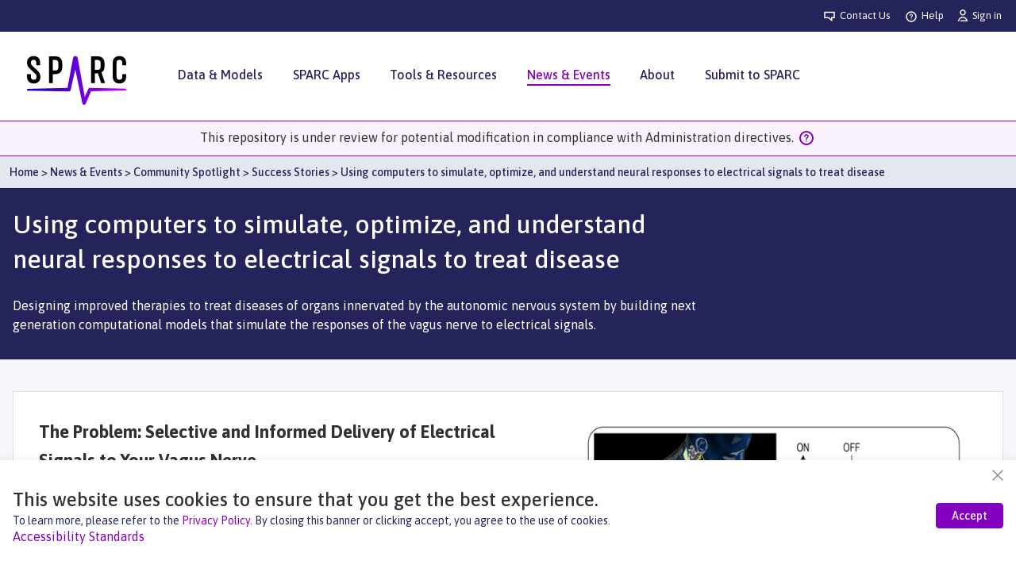

--- FILE ---
content_type: text/css; charset=utf-8
request_url: https://sparc.science/_nuxt/Breadcrumb.phOzW4m7.css
body_size: 325
content:
.breadcrumb[data-v-8ba84c63]{background:#e4e7ed;height:-moz-fit-content;height:fit-content}.breadcrumb a[data-v-8ba84c63]{color:#24245b;text-decoration:none}.breadcrumb sup[data-v-8ba84c63]{position:relative;top:-.4em;vertical-align:baseline}[data-v-8ba84c63] .title{display:inline-block}[data-v-8ba84c63] .title p{margin:0}


--- FILE ---
content_type: text/css; charset=utf-8
request_url: https://sparc.science/_nuxt/PageHero.8wYzp5dQ.css
body_size: 628
content:
.page-hero[data-v-1690da69]{background:#24245b;color:#fff;font-size:1rem;font-weight:400;line-height:1.5rem}.page-hero .el-row[data-v-1690da69]{align-items:center;justify-content:center}.page-hero[data-v-1690da69] .graphic-container{display:flex}.page-hero[data-v-1690da69] .graphic-container img,.page-hero[data-v-1690da69] .graphic-container video{height:100%;width:100%}.page-hero[data-v-1690da69] .text-container{color:#fff;padding-left:0!important;padding-right:0!important}.page-hero[data-v-1690da69] .text-container h1{font-size:2em;font-weight:500;line-height:2.75rem}.page-hero[data-v-1690da69] a{color:#fff!important}


--- FILE ---
content_type: text/css; charset=utf-8
request_url: https://sparc.science/_nuxt/DatasetCard.4MTIs5cB.css
body_size: 270
content:
.banner-image[data-v-99af8b81]{display:block;max-height:200px;width:100%}.dataset-name[data-v-99af8b81]{font-size:14px;font-weight:600;line-height:20px;text-decoration:underline}.dataset-description[data-v-99af8b81]{font-size:14px;line-height:20px;word-wrap:break-word}


--- FILE ---
content_type: text/css; charset=utf-8
request_url: https://sparc.science/_nuxt/ShareLinks.PeGIED2a.css
body_size: 219
content:
.btn-copy-permalink[data-v-4978cc07]{background:none;border:none;color:#8300bf;cursor:pointer;padding:0}.btn-copy-permalink[data-v-4978cc07]:active{outline:none}.link-icon[data-v-4978cc07]{height:1.75rem;width:1.75rem}


--- FILE ---
content_type: text/css; charset=utf-8
request_url: https://sparc.science/_nuxt/_id_.PwIoGikW.css
body_size: 1388
content:
.events-page[data-v-1c6c9432]{background-color:#f5f7fa}.banner-wrapper[data-v-1c6c9432]{height:0;padding-bottom:56.25%;position:relative}.banner-wrapper .banner-asset[data-v-1c6c9432]{height:100%;left:0;position:absolute;top:0;width:100%}.iframe-wrapper[data-v-1c6c9432]{height:0;min-width:25.68rem;padding-bottom:56.25%;position:relative}[data-v-1c6c9432] .content{color:#303133}[data-v-1c6c9432] .content p{margin-bottom:1em}[data-v-1c6c9432] .content img{height:auto;margin:.5em 0;max-width:100%}[data-v-1c6c9432] .content iframe{height:100%;left:0;position:absolute;top:0;width:100%}[data-v-1c6c9432] .content video{height:100%;left:0;position:absolute;top:0;width:100%}@media (max-width:48em){[data-v-1c6c9432] .content{margin-bottom:2rem}}.seperator-path[data-v-1c6c9432]{background:#dcdfe6;border-radius:0;height:.125rem;width:100%}.btn-copy-permalink[data-v-1c6c9432]{background:none;border:none;color:#8300bf;cursor:pointer;padding:0}.btn-copy-permalink[data-v-1c6c9432]:active{outline:none}.header[data-v-1c6c9432]{margin-bottom:3em}.header .updated[data-v-1c6c9432]{color:#aaa}.btn-load-more[data-v-1c6c9432]{background:none;border:none;color:#24245b;cursor:pointer;display:block;font-size:1rem;font-weight:700;padding:0}.btn-load-more[data-v-1c6c9432]:active,.btn-load-more[data-v-1c6c9432]:hover{text-decoration:underline}.subpage[data-v-1c6c9432]{margin-bottom:0!important}


--- FILE ---
content_type: text/css; charset=utf-8
request_url: https://sparc.science/_nuxt/default.e06o_zcj.css
body_size: 18825
content:
[data-v-1c55f01d] .el-dialog{width:75%}.bf-dialog-header[data-v-1c55f01d]{text-align:center}.dialog-footer[data-v-1c55f01d]{justify-content:center}.cookie-notice[data-v-ffaec8a0]{background:#fff;bottom:0;box-shadow:0 -2px 8px #00000012;color:#24245b;left:0;padding:2rem 0;position:fixed;right:0;z-index:10000}.cookie-notice__content[data-v-ffaec8a0]{max-width:80%}@media (min-width:48em){.cookie-notice__content[data-v-ffaec8a0]{align-items:center;display:flex;justify-content:space-between;max-width:none}}.cookie-notice__copy[data-v-ffaec8a0]{margin-bottom:1em}@media (min-width:48em){.cookie-notice__copy[data-v-ffaec8a0]{margin:0 1em 0 0;max-width:53.75em}}h2[data-v-ffaec8a0]{font-size:1.1em;line-height:1.2;margin:0}@media (min-width:48em){h2[data-v-ffaec8a0]{font-size:1.5em}}a[data-v-ffaec8a0]{color:#8300bf;font-size:1em;text-decoration:none}a[data-v-ffaec8a0]:hover{text-decoration:underline}p[data-v-ffaec8a0]{font-size:.875em;line-height:1.2;margin:0}.btn-close[data-v-ffaec8a0]{background:none!important;border:none!important;box-shadow:none!important;cursor:pointer;padding:0!important;position:absolute;right:1rem;top:.25rem}.fade-in-linear-enter-active,.fade-in-linear-leave-active{transition:var(--el-transition-fade-linear)}.fade-in-linear-enter-from,.fade-in-linear-leave-to{opacity:0}.el-fade-in-linear-enter-active,.el-fade-in-linear-leave-active{transition:var(--el-transition-fade-linear)}.el-fade-in-linear-enter-from,.el-fade-in-linear-leave-to{opacity:0}.el-fade-in-enter-active,.el-fade-in-leave-active{transition:all var(--el-transition-duration) cubic-bezier(.55,0,.1,1)}.el-fade-in-enter-from,.el-fade-in-leave-active{opacity:0}.el-zoom-in-center-enter-active,.el-zoom-in-center-leave-active{transition:all var(--el-transition-duration) cubic-bezier(.55,0,.1,1)}.el-zoom-in-center-enter-from,.el-zoom-in-center-leave-active{opacity:0;transform:scaleX(0)}.el-zoom-in-top-enter-active,.el-zoom-in-top-leave-active{opacity:1;transform:scaleY(1);transform-origin:center top;transition:var(--el-transition-md-fade)}.el-zoom-in-top-enter-active[data-popper-placement^=top],.el-zoom-in-top-leave-active[data-popper-placement^=top]{transform-origin:center bottom}.el-zoom-in-top-enter-from,.el-zoom-in-top-leave-active{opacity:0;transform:scaleY(0)}.el-zoom-in-bottom-enter-active,.el-zoom-in-bottom-leave-active{opacity:1;transform:scaleY(1);transform-origin:center bottom;transition:var(--el-transition-md-fade)}.el-zoom-in-bottom-enter-from,.el-zoom-in-bottom-leave-active{opacity:0;transform:scaleY(0)}.el-zoom-in-left-enter-active,.el-zoom-in-left-leave-active{opacity:1;transform:scale(1);transform-origin:top left;transition:var(--el-transition-md-fade)}.el-zoom-in-left-enter-from,.el-zoom-in-left-leave-active{opacity:0;transform:scale(.45)}.collapse-transition{transition:var(--el-transition-duration) height ease-in-out,var(--el-transition-duration) padding-top ease-in-out,var(--el-transition-duration) padding-bottom ease-in-out}.el-collapse-transition-enter-active,.el-collapse-transition-leave-active{transition:var(--el-transition-duration) max-height ease-in-out,var(--el-transition-duration) padding-top ease-in-out,var(--el-transition-duration) padding-bottom ease-in-out}.horizontal-collapse-transition{transition:var(--el-transition-duration) width ease-in-out,var(--el-transition-duration) padding-left ease-in-out,var(--el-transition-duration) padding-right ease-in-out}.el-list-enter-active,.el-list-leave-active{transition:all 1s}.el-list-enter-from,.el-list-leave-to{opacity:0;transform:translateY(-30px)}.el-list-leave-active{position:absolute!important}.el-opacity-transition{transition:opacity var(--el-transition-duration) cubic-bezier(.55,0,.1,1)}:root{--el-menu-active-color:var(--el-color-primary);--el-menu-text-color:var(--el-text-color-primary);--el-menu-hover-text-color:var(--el-color-primary);--el-menu-bg-color:var(--el-fill-color-blank);--el-menu-hover-bg-color:var(--el-color-primary-light-9);--el-menu-item-height:56px;--el-menu-sub-item-height:calc(var(--el-menu-item-height) - 6px);--el-menu-horizontal-height:60px;--el-menu-horizontal-sub-item-height:36px;--el-menu-item-font-size:var(--el-font-size-base);--el-menu-item-hover-fill:var(--el-color-primary-light-9);--el-menu-border-color:var(--el-border-color);--el-menu-base-level-padding:20px;--el-menu-level-padding:20px;--el-menu-icon-width:24px}.el-menu{background-color:var(--el-menu-bg-color);border-right:1px solid var(--el-menu-border-color);box-sizing:border-box;list-style:none;margin:0;padding-left:0;position:relative}.el-menu--vertical:not(.el-menu--collapse):not(.el-menu--popup-container) .el-menu-item,.el-menu--vertical:not(.el-menu--collapse):not(.el-menu--popup-container) .el-menu-item-group__title,.el-menu--vertical:not(.el-menu--collapse):not(.el-menu--popup-container) .el-sub-menu__title{padding-left:calc(var(--el-menu-base-level-padding) + var(--el-menu-level)*var(--el-menu-level-padding));white-space:nowrap}.el-menu:not(.el-menu--collapse) .el-sub-menu__title{padding-right:calc(var(--el-menu-base-level-padding) + var(--el-menu-icon-width))}.el-menu--horizontal{border-right:none;display:flex;flex-wrap:nowrap;height:var(--el-menu-horizontal-height)}.el-menu--horizontal.el-menu--popup-container{height:unset}.el-menu--horizontal.el-menu{border-bottom:1px solid var(--el-menu-border-color)}.el-menu--horizontal>.el-menu-item{align-items:center;border-bottom:2px solid transparent;color:var(--el-menu-text-color);display:inline-flex;height:100%;justify-content:center;margin:0}.el-menu--horizontal>.el-menu-item a,.el-menu--horizontal>.el-menu-item a:hover{color:inherit}.el-menu--horizontal>.el-sub-menu:focus,.el-menu--horizontal>.el-sub-menu:hover{outline:none}.el-menu--horizontal>.el-sub-menu:hover .el-sub-menu__title{color:var(--el-menu-hover-text-color)}.el-menu--horizontal>.el-sub-menu.is-active .el-sub-menu__title{border-bottom:2px solid var(--el-menu-active-color);color:var(--el-menu-active-color)}.el-menu--horizontal>.el-sub-menu .el-sub-menu__title{border-bottom:2px solid transparent;color:var(--el-menu-text-color);height:100%}.el-menu--horizontal>.el-sub-menu .el-sub-menu__title:hover{background-color:var(--el-menu-bg-color)}.el-menu--horizontal .el-menu .el-menu-item,.el-menu--horizontal .el-menu .el-sub-menu__title{align-items:center;background-color:var(--el-menu-bg-color);color:var(--el-menu-text-color);display:flex;height:var(--el-menu-horizontal-sub-item-height);line-height:var(--el-menu-horizontal-sub-item-height);padding:0 10px}.el-menu--horizontal .el-menu .el-sub-menu__title{padding-right:40px}.el-menu--horizontal .el-menu .el-menu-item.is-active,.el-menu--horizontal .el-menu .el-sub-menu.is-active>.el-sub-menu__title{color:var(--el-menu-active-color)}.el-menu--horizontal .el-menu-item:not(.is-disabled):focus,.el-menu--horizontal .el-menu-item:not(.is-disabled):hover{background-color:var(--el-menu-hover-bg-color);color:var(--el-menu-hover-text-color);outline:none}.el-menu--horizontal>.el-menu-item.is-active{border-bottom:2px solid var(--el-menu-active-color);color:var(--el-menu-active-color)!important}.el-menu--collapse{width:calc(var(--el-menu-icon-width) + var(--el-menu-base-level-padding)*2)}.el-menu--collapse>.el-menu-item [class^=el-icon],.el-menu--collapse>.el-menu-item-group>ul>.el-sub-menu>.el-sub-menu__title [class^=el-icon],.el-menu--collapse>.el-sub-menu>.el-sub-menu__title [class^=el-icon]{margin:0;text-align:center;vertical-align:middle;width:var(--el-menu-icon-width)}.el-menu--collapse>.el-menu-item .el-sub-menu__icon-arrow,.el-menu--collapse>.el-menu-item-group>ul>.el-sub-menu>.el-sub-menu__title .el-sub-menu__icon-arrow,.el-menu--collapse>.el-sub-menu>.el-sub-menu__title .el-sub-menu__icon-arrow{display:none}.el-menu--collapse>.el-menu-item-group>ul>.el-sub-menu>.el-sub-menu__title>span,.el-menu--collapse>.el-menu-item>span,.el-menu--collapse>.el-sub-menu>.el-sub-menu__title>span{display:inline-block;height:0;overflow:hidden;visibility:hidden;width:0}.el-menu--collapse>.el-menu-item.is-active i{color:inherit}.el-menu--collapse .el-menu .el-sub-menu{min-width:200px}.el-menu--collapse .el-sub-menu.is-active .el-sub-menu__title{color:var(--el-menu-active-color)}.el-menu--popup{border:none;border-radius:var(--el-border-radius-small);box-shadow:var(--el-box-shadow-light);min-width:200px;padding:5px 0;z-index:100}.el-menu .el-icon{flex-shrink:0}.el-menu-item{align-items:center;box-sizing:border-box;color:var(--el-menu-text-color);cursor:pointer;display:flex;font-size:var(--el-menu-item-font-size);height:var(--el-menu-item-height);line-height:var(--el-menu-item-height);list-style:none;padding:0 var(--el-menu-base-level-padding);position:relative;transition:border-color var(--el-transition-duration),background-color var(--el-transition-duration),color var(--el-transition-duration);white-space:nowrap}.el-menu-item *{vertical-align:bottom}.el-menu-item i{color:inherit}.el-menu-item:focus,.el-menu-item:hover{outline:none}.el-menu-item:hover{background-color:var(--el-menu-hover-bg-color)}.el-menu-item.is-disabled{background:none!important;cursor:not-allowed;opacity:.25}.el-menu-item [class^=el-icon]{font-size:18px;margin-right:5px;text-align:center;vertical-align:middle;width:var(--el-menu-icon-width)}.el-menu-item.is-active{color:var(--el-menu-active-color)}.el-menu-item.is-active i{color:inherit}.el-menu-item .el-menu-tooltip__trigger{align-items:center;box-sizing:border-box;display:inline-flex;height:100%;left:0;padding:0 var(--el-menu-base-level-padding);position:absolute;top:0;width:100%}.el-sub-menu{list-style:none;margin:0;padding-left:0}.el-sub-menu__title{align-items:center;box-sizing:border-box;color:var(--el-menu-text-color);cursor:pointer;display:flex;font-size:var(--el-menu-item-font-size);height:var(--el-menu-item-height);line-height:var(--el-menu-item-height);list-style:none;padding:0 var(--el-menu-base-level-padding);position:relative;transition:border-color var(--el-transition-duration),background-color var(--el-transition-duration),color var(--el-transition-duration);white-space:nowrap}.el-sub-menu__title *{vertical-align:bottom}.el-sub-menu__title i{color:inherit}.el-sub-menu__title:focus,.el-sub-menu__title:hover{outline:none}.el-sub-menu__title.is-disabled{background:none!important;cursor:not-allowed;opacity:.25}.el-sub-menu__title:hover{background-color:var(--el-menu-hover-bg-color)}.el-sub-menu .el-menu{border:none}.el-sub-menu .el-menu-item{height:var(--el-menu-sub-item-height);line-height:var(--el-menu-sub-item-height)}.el-sub-menu__hide-arrow .el-sub-menu__icon-arrow{display:none!important}.el-sub-menu.is-active .el-sub-menu__title{border-bottom-color:var(--el-menu-active-color)}.el-sub-menu.is-disabled .el-menu-item,.el-sub-menu.is-disabled .el-sub-menu__title{background:none!important;cursor:not-allowed;opacity:.25}.el-sub-menu .el-icon{font-size:18px;margin-right:5px;text-align:center;vertical-align:middle;width:var(--el-menu-icon-width)}.el-sub-menu .el-icon.el-sub-menu__icon-more{margin-right:0!important}.el-sub-menu .el-sub-menu__icon-arrow{font-size:12px;margin-right:0;margin-top:-6px;position:absolute;right:var(--el-menu-base-level-padding);top:50%;transition:transform var(--el-transition-duration);width:inherit}.el-menu-item-group>ul{padding:0}.el-menu-item-group__title{color:var(--el-text-color-secondary);font-size:12px;line-height:normal;padding:7px 0 7px var(--el-menu-base-level-padding)}.horizontal-collapse-transition .el-sub-menu__title .el-sub-menu__icon-arrow{opacity:0;transition:var(--el-transition-duration-fast)}img[data-v-842087e7]{display:block;height:auto;width:100%}.social-media-icon[data-v-dd89952d]{color:#606266;font-size:2rem}.nav[data-v-dd89952d]{height:4em;padding:1rem 0 0}.header[data-v-dd89952d]{display:flex;flex-direction:row;width:100%}@media (max-width:1120px){.header[data-v-dd89952d]{align-items:center}.overlay[data-v-dd89952d]{background-color:#00000080;height:100%;left:0;position:absolute;top:56px;width:100%;z-index:10}}.divider[data-v-dd89952d]{display:none}@media screen and (max-width:1120px){.divider[data-v-dd89952d]{background-color:#d3d3d3;border:0;clear:both;display:block;height:1px;margin-left:0;margin-top:11px;width:89%}}.header__nav[data-v-dd89952d]{background-color:#24245b;width:100%}.header__nav--parent[data-v-dd89952d]{display:flex;flex-direction:row;justify-content:flex-end;margin-bottom:8px;margin-top:8px}.header__nav--parent .svg-icon[data-v-dd89952d]{align-self:center;color:#fff}.header__nav--parent img[data-v-dd89952d]{margin-right:5px}.header__nav--parent a[data-v-dd89952d]{color:#fff;font-size:13px;font-weight:400;line-height:24px;margin-right:18px;text-decoration:none}@media (max-width:1120px){.header__nav--parent[data-v-dd89952d]{display:none}}.header__nav--main[data-v-dd89952d]{background-color:#fff;display:flex;flex-direction:row;height:82px;padding-left:33px;padding-top:30px}@media (max-width:1120px){.header__nav--main[data-v-dd89952d]{height:41px;padding-left:0;padding-top:13px}.header__nav--main .nav-main-container__mobile-menu[data-v-dd89952d]{padding-left:2px}}.header__nav--main .mobile-navigation__links[data-v-dd89952d],.header__nav--main .mobile-navigation__links--social[data-v-dd89952d]{display:none}@media (max-width:1120px){.header__nav--main .mobile-navigation__links[data-v-dd89952d]{display:flex;flex-direction:column}.header__nav--main .mobile-navigation__links a[data-v-dd89952d]{font-size:14px;font-weight:300;line-height:32px;margin-left:.5rem}.header__nav--main .mobile-navigation__links--social[data-v-dd89952d]{display:flex;flex-direction:row;margin-top:15rem}.header__nav--main .mobile-navigation__links--social .svg-icon[data-v-dd89952d]{margin-right:1rem}}.header__nav--main a[data-v-dd89952d]{color:#000;font-size:16px;font-weight:500;line-height:32px;padding-top:5px;text-decoration:none}.nav-main-container[data-v-dd89952d]{display:flex;flex-direction:row;width:100%}@media (max-width:1120px){.nav-main-container[data-v-dd89952d]{display:flex;flex-direction:row;justify-content:space-between;margin:0;width:100%}}.logo[data-v-dd89952d]{height:62px;margin-right:48px;white-space:nowrap;width:127px}@media (max-width:1120px){.logo[data-v-dd89952d]{height:2rem;margin-right:0;padding-top:.1rem;width:100%}}[data-v-dd89952d]::-moz-placeholder{color:#909399;font-size:14px;font-weight:300;line-height:32px;opacity:1;padding-left:7px}[data-v-dd89952d]::placeholder{color:#909399;font-size:14px;font-weight:300;line-height:32px;opacity:1;padding-left:7px}[data-v-dd89952d]:-ms-input-placeholder{color:#d3d3d3;font-size:14px;font-weight:300;line-height:32px;padding-left:7px}.nav-main-container__mobile-menu[data-v-dd89952d]{-webkit-appearance:none;background:none;border:none;color:#000;display:none;font-size:24px;margin:0;outline:none;padding:10px;transform:translate(12px,-8px)}.nav-main-container__mobile-menu[data-v-dd89952d]:hover:not(:active){color:#1a1489}@media screen and (max-width:1120px){.nav-main-container__mobile-menu[data-v-dd89952d]{display:block}}.mobile-navigation[data-v-dd89952d]{height:100%;margin-left:1rem;padding:0;width:120%}.mobile-navigation ul[data-v-dd89952d]{display:flex;flex-direction:row;justify-content:space-between;margin-top:.5rem;padding-left:0}.mobile-navigation ul li[data-v-dd89952d]{display:inline;padding-right:5rem}@media screen and (min-width:1120px){.mobile-navigation ul li[data-v-dd89952d]{padding-right:.5rem}}.mobile-navigation ul li a[data-v-dd89952d]{color:#24245b;font-weight:500;padding-bottom:.2rem;text-decoration:none}.mobile-navigation ul li a.active[data-v-dd89952d],.mobile-navigation ul li a[data-v-dd89952d]:hover{border-bottom:2px solid #8300bf;color:#8300bf}@media (max-width:1120px){.mobile-navigation[data-v-dd89952d]{background:#f5f7fa;bottom:0;display:none;flex-direction:column;left:0;padding:1em;position:fixed;right:6rem;top:3.4rem;z-index:9999}.mobile-navigation.open[data-v-dd89952d]{display:flex;margin-left:0;margin-right:1rem;overflow:scroll;width:70%}.mobile-navigation ul[data-v-dd89952d]{display:flex;flex-direction:column;margin:0;padding:0}.mobile-navigation ul li[data-v-dd89952d]{margin:.25rem 0}}.click-outside-mobile-search-catch[data-v-dd89952d]{height:calc(100% - 8rem);position:fixed;top:8rem;width:100%}.data-portal-title[data-v-dd89952d]{bottom:5px;color:#303133;font-size:14px;line-height:14px;margin-left:5px;position:relative;-webkit-user-select:none;-moz-user-select:none;user-select:none}.sign-in-link[data-v-dd89952d]:hover{cursor:pointer}[data-v-dd89952d] .el-sub-menu__title{border:none!important;color:#fff!important;height:-moz-fit-content!important;height:fit-content!important;line-height:inherit!important;padding-left:0!important}[data-v-dd89952d] .el-sub-menu__title i{color:#fff}.user-menu[data-v-dd89952d]{border:none!important}.user-submenu[data-v-dd89952d]{background-color:#fff!important;color:#303133!important;font-size:14px!important;font-weight:medium!important;height:-moz-fit-content!important;height:fit-content!important;line-height:32px!important}.user-submenu[data-v-dd89952d]:hover{color:#8300bf!important}[data-v-dd89952d] .submenu>ul.el-menu{box-shadow:0 2px 12px #0000001a;margin-left:.5rem;margin-top:.5rem;position:absolute}[data-v-dd89952d] .user-submenu{padding-left:.5rem!important;padding-right:.5rem!important}.announcement[data-v-dd89952d]{background-color:#f9f2fc;border-bottom:1px solid #8300bf;border-top:1px solid #8300bf;padding:.5rem;text-align:center}.help-icon[data-v-dd89952d]{color:#8300bf;height:1.5rem;width:1.5rem}.footer-logo[data-v-cae2b7fe]{width:185px}.row[data-v-cae2b7fe]{align-items:center;display:flex;flex-wrap:wrap}.footer[data-v-cae2b7fe]{background-color:#f8faff;display:flex;flex-direction:row;padding:2rem 1rem}.footer .social-media-icon[data-v-cae2b7fe]{color:#606266;font-size:2rem}.footer .footer__info[data-v-cae2b7fe]{display:flex;flex-direction:column;height:100%;justify-content:space-evenly}.footer__info--blurb p[data-v-cae2b7fe]{color:#606266;font-size:1rem;font-weight:400;line-height:2rem}.footer__info--social .svg-icon[data-v-cae2b7fe]{margin-right:1rem;width:2.2rem}.footer__links h3[data-v-cae2b7fe]{color:#606266;font-size:1rem;font-weight:700;line-height:2rem}.footer__links ul[data-v-cae2b7fe]{list-style:none;padding-left:0}.footer__links ul li[data-v-cae2b7fe]{padding-bottom:1rem}.footer__links ul a[data-v-cae2b7fe]{color:#606266;text-decoration:none}.footer__links ul a[data-v-cae2b7fe]:hover{text-decoration:underline}@media screen and (max-width:991px){.footer__info[data-v-cae2b7fe]{gap:1rem}.footer__info--logo[data-v-cae2b7fe]{height:-moz-fit-content;height:fit-content}.footer__info--blurb[data-v-cae2b7fe]{font-size:.75rem;font-weight:400;line-height:1.25rem}}.footer__info--logo img[data-v-cae2b7fe]{max-width:175px}@media screen and (max-width:768px){.layout[data-v-72e58d69]{overflow:hidden;position:fixed}}


--- FILE ---
content_type: text/css; charset=utf-8
request_url: https://sparc.science/_nuxt/SparcPill.jEbokM1f.css
body_size: 167
content:
.sparc-pill[data-v-3df09b78]{background:#8300bf;border-radius:15px;color:#fff;cursor:default;font-size:.875rem;max-width:100%;padding:0 .65rem;text-overflow:ellipsis}


--- FILE ---
content_type: text/css; charset=utf-8
request_url: https://sparc.science/_nuxt/EventBannerImage.t9MIKVJY.css
body_size: 61
content:
img[data-v-40050dff]{height:auto;max-width:400px;width:100%}


--- FILE ---
content_type: text/css; charset=utf-8
request_url: https://sparc.science/_nuxt/NewsListItem.-ashw7H4.css
body_size: 650
content:
h3[data-v-3ff8ea89]{font-size:1em;font-weight:500;line-height:1.2}h3[data-v-3ff8ea89],p[data-v-3ff8ea89]{margin-bottom:.5rem}.news-list-item__date[data-v-3ff8ea89]{font-size:.875rem;font-style:italic;margin:0}.news-list-item[data-v-3ff8ea89]{display:flex;flex-direction:row}.news-list-item img[data-v-3ff8ea89]{display:block;height:8rem;-o-object-fit:cover;object-fit:cover;width:8rem}.news-list-item .image[data-v-3ff8ea89]{margin:2px;position:relative}.news-list-item .news-content-wrap[data-v-3ff8ea89]{margin-left:16px}.sparc-pill[data-v-3ff8ea89]{position:absolute;right:.25rem;top:.25rem}.icon-open[data-v-3ff8ea89]{height:1.5rem;width:1.5rem}


--- FILE ---
content_type: text/css; charset=utf-8
request_url: https://sparc.science/_nuxt/Gallery.FMuUxhow.css
body_size: 4329
content:
.card[data-v-9f66bfc3]{background-color:transparent;cursor:default;position:relative}.title-container[data-v-9f66bfc3]{align-items:center;display:flex}.title[data-v-9f66bfc3]{overflow-x:hidden;text-overflow:ellipsis;white-space:nowrap}.thumbnail[data-v-9f66bfc3]{height:auto;margin:auto;width:100%}.image-container[data-v-9f66bfc3]{aspect-ratio:1/1;background-color:#fff;border:2px solid #dcdfe6;display:flex;max-width:10rem;padding:.5rem}.pill[data-v-9f66bfc3]{height:-moz-fit-content;height:fit-content}.horizontal-card-content[data-v-9f66bfc3]{display:flex}.card-image[data-v-9f66bfc3]{margin-right:20px;width:150px}.card-right-section[data-v-9f66bfc3]{flex-grow:1;max-height:10rem;overflow-y:auto}.open-icon[data-v-9f66bfc3]{height:1.5rem;width:1.5rem}.data[data-v-56d0c708]{color:#8300bf}.card[data-v-56d0c708]{background-color:transparent;border:1px solid #e4e7ed;cursor:default;min-height:9rem;position:relative;text-align:center}.title-container[data-v-56d0c708]{align-items:center;display:flex}.title[data-v-56d0c708]{overflow-x:hidden;text-overflow:ellipsis;white-space:nowrap}.card[data-v-ea0d165e]{background-color:transparent;cursor:default;position:relative}.card[data-v-b7eb4f04]{background-color:transparent;cursor:default;position:relative;text-align:left}.banner-image[data-v-b7eb4f04]{display:block;max-height:200px;width:100%}.dataset-name[data-v-b7eb4f04]{overflow-wrap:anywhere}.title[data-v-af5299e7]{overflow:hidden}.card[data-v-af5299e7]{position:relative}.details[data-v-af5299e7]{text-align:left}.cursor-pointer[data-v-af5299e7]{cursor:pointer}.text-placeholder[data-v-af5299e7]{height:1rem}.title[data-v-af5299e7]{overflow-x:hidden;text-overflow:ellipsis;white-space:nowrap}.thumbnail[data-v-af5299e7]{height:8rem;-o-object-fit:contain;object-fit:contain;width:100%}p.bold[data-v-af5299e7]{font-weight:700}.image-overlay[data-v-af5299e7]{right:0;top:0}.image-overlay[data-v-af5299e7],.triangle-icon[data-v-af5299e7]{position:absolute}.triangle-right-corner[data-v-af5299e7]{border-left:solid transparent;border-top:solid #8300bf;height:0;width:0}.data-wrap[data-v-491d2ea8]{align-items:center;display:grid;justify-content:space-evenly;justify-items:center}@media (min-width:768px){.data-wrap[data-v-491d2ea8]{padding-left:.4375rem;padding-right:.4375rem}}.data-item[data-v-491d2ea8]{color:#000;margin:.525em 0;text-decoration:none;width:128px}.data-item[data-v-491d2ea8]:focus,.data-item[data-v-491d2ea8]:hover{opacity:.9}.data-item img[data-v-491d2ea8]{background:#fff;border:1px solid #c0c4cc;border-radius:50%;display:block;height:128px;margin-bottom:8px;width:128px}.data-item p[data-v-491d2ea8]{color:#24245b;font-size:1em;font-weight:700}.data-item p[data-v-491d2ea8]:hover{text-decoration:underline}.card[data-v-7639f3c0]{background-color:transparent;cursor:default;position:relative;text-align:left}.banner-image[data-v-7639f3c0]{display:block;max-height:200px;width:100%}.dataset-name[data-v-7639f3c0]{overflow-wrap:anywhere}.open-icon[data-v-7639f3c0]{height:1.5rem;width:1.5rem}a[data-v-7639f3c0]{text-decoration:none}.logo[data-v-7639f3c0]{width:6rem}.card[data-v-faeb1eee]{background-color:transparent;cursor:default;position:relative;text-align:left}.banner-image[data-v-faeb1eee]{display:block;max-height:150px;-o-object-fit:contain;object-fit:contain;width:100%}.dataset-name[data-v-faeb1eee]{overflow-wrap:anywhere}.description-container[data-v-faeb1eee]{display:-webkit-box;-webkit-box-orient:vertical;overflow:hidden;text-overflow:ellipsis;-webkit-line-clamp:6}.arrow-button[data-v-8e82d1ef]{align-self:center;background:#8300bf;border-radius:50%;display:flex;justify-content:center;line-height:1.1rem;min-height:1.5rem;min-width:1.5rem;-webkit-user-select:none;-moz-user-select:none;user-select:none}.card-line[data-v-8e82d1ef],.resources-gallery-strip[data-v-8e82d1ef]{align-items:flex-start;display:flex;flex-wrap:nowrap;justify-content:space-around}.card-line[data-v-8e82d1ef]{flex-grow:2}.progress-button[data-v-8e82d1ef]{color:#fff;font-size:2rem}.filler[data-v-8e82d1ef]{flex-grow:.5}a.next[data-v-8e82d1ef]:not(.underline),a.prev[data-v-8e82d1ef]:not(.underline){text-decoration:none}.disabled[data-v-8e82d1ef]{opacity:.5;pointer-events:none}[data-v-8e82d1ef] .sparc-design-system-pagination .el-pager li{min-width:2rem}[data-v-8e82d1ef] .el-pagination{display:inline-flex}


--- FILE ---
content_type: text/css; charset=utf-8
request_url: https://sparc.science/_nuxt/Consortias.qAxcN01o.css
body_size: 608
content:
.data-wrap[data-v-1dc9dac3]{display:flex;justify-content:center;width:100%}.consortia-item[data-v-1dc9dac3]{color:#000;margin:0 2rem;text-align:center;text-decoration:none}.consortia-item[data-v-1dc9dac3]:focus,.consortia-item[data-v-1dc9dac3]:hover{opacity:.9}.consortia-item img[data-v-1dc9dac3]{background:#fff;border:1px solid #c0c4cc;border-radius:50%;display:block;height:128px;margin:auto;-o-object-fit:contain;object-fit:contain;width:128px}.consortia-item p[data-v-1dc9dac3]{color:#24245b;font-size:1em;font-weight:700;width:11rem}.consortia-item p[data-v-1dc9dac3]:hover{text-decoration:underline}


--- FILE ---
content_type: text/css; charset=utf-8
request_url: https://sparc.science/_nuxt/SparcCard.ZBbGk2Mz.css
body_size: 2079
content:
.sparc-card--image-right .sparc-card__image-container[data-v-37cf1416-s]{order:2}.sparc-card[data-v-37cf1416]{display:flex}.sparc-card .sparc-card__image-container[data-v-37cf1416-s]{background-color:#fff;display:flex;visibility:visible;width:25%}@media (max-width:64em){.sparc-card .sparc-card__image-container[data-v-37cf1416-s]{display:none}}.sparc-card .sparc-card__image[data-v-37cf1416-s]{height:100%;-o-object-fit:cover;object-fit:cover;width:100%}.sparc-card .sparc-card__content-wrap[data-v-37cf1416]{background:#24245b;display:flex;flex:1}.sparc-card .sparc-card__content-wrap[data-v-37cf1416],.sparc-card .sparc-card__image[data-v-37cf1416]{flex:1 0 0em}.sparc-card .sparc-card__content-wrap[data-v-37cf1416] .sparc-card__content-wrap__content,.sparc-card .sparc-card__image[data-v-37cf1416] .sparc-card__content-wrap__content{color:#fff;display:flex;flex-direction:column;font-size:.75em;line-height:1.3125rem;padding:1em}.sparc-card .sparc-card__content-wrap[data-v-37cf1416] .sparc-card__content-wrap__content a,.sparc-card .sparc-card__image[data-v-37cf1416] .sparc-card__content-wrap__content a{color:#fff;font-weight:300;text-decoration:none}.sparc-card .sparc-card__content-wrap[data-v-37cf1416] .sparc-card__content-wrap__content a:focus,.sparc-card .sparc-card__content-wrap[data-v-37cf1416] .sparc-card__content-wrap__content a:hover,.sparc-card .sparc-card__image[data-v-37cf1416] .sparc-card__content-wrap__content a:focus,.sparc-card .sparc-card__image[data-v-37cf1416] .sparc-card__content-wrap__content a:hover{text-decoration:underline}@media (min-width:48em) and (max-width:64em){.sparc-card .sparc-card__content-wrap[data-v-37cf1416] .sparc-card__content-wrap__content,.sparc-card .sparc-card__image[data-v-37cf1416] .sparc-card__content-wrap__content{font-size:1em;line-height:2rem;padding:2em}}@media (min-width:64em){.sparc-card .sparc-card__content-wrap[data-v-37cf1416] .sparc-card__content-wrap__content,.sparc-card .sparc-card__image[data-v-37cf1416] .sparc-card__content-wrap__content{font-size:1.125em;line-height:2rem;padding:2rem 2.5rem}}


--- FILE ---
content_type: text/css; charset=utf-8
request_url: https://sparc.science/_nuxt/PortalFeatures.mGIDnQxn.css
body_size: 793
content:
.feature-container[data-v-50e162d9]{border:2px solid #303133;border-radius:.75rem;display:flex;flex-direction:column;height:100%;width:100%}.icon[data-v-50e162d9]{height:8rem;margin:0 auto}.centered[data-v-50e162d9]{text-align:center}.body1[data-v-50e162d9]{text-align:left}.button-link[data-v-50e162d9]{margin-top:auto}.section-container[data-v-89d4468e]{text-align:center}.max-row-col[data-v-89d4468e]{margin:0 auto}.max-set-row[data-v-89d4468e]{display:grid;grid-row-gap:3rem;grid-column-gap:4rem;width:97.5%}.col[data-v-89d4468e]{display:flex}@media screen and (max-width:767px){.col[data-v-89d4468e]{margin-bottom:1rem;width:100%!important}}.row[data-v-89d4468e]{display:flex;justify-content:space-between}@media screen and (max-width:767px){.row[data-v-89d4468e]{flex-direction:column}}


--- FILE ---
content_type: text/css; charset=utf-8
request_url: https://sparc.science/_nuxt/ProjectsAndDatasetsCard.jTS5iwa2.css
body_size: 657
content:
.card-container[data-v-87955af9]{background-color:#fff;border:1px solid #dcdfe6;height:100%}.image-container[data-v-87955af9]{aspect-ratio:1;border:1px solid #e4e7ed;display:flex;max-width:12rem;min-width:5rem}.subpage-col[data-v-87955af9]{align-items:flex-start;background-color:#fff;display:flex;flex-direction:column;min-width:7rem;padding:.5rem}.subpage-row[data-v-87955af9]{display:flex;flex-direction:row}.banner-image[data-v-87955af9]{height:auto;margin:auto;width:100%}.dataset-name[data-v-87955af9]:hover{text-decoration:underline}.button-link[data-v-87955af9]:hover{text-decoration:none}.dataset-description[data-v-87955af9]{word-wrap:break-word}


--- FILE ---
content_type: text/css; charset=utf-8
request_url: https://sparc.science/_nuxt/NewsletterForm.fPxEteyh.css
body_size: 168
content:
.container[data-v-7fea7179]{margin-top:1rem!important}.el-loading-mask[data-v-7fea7179]{position:relative!important}.form-placeholder[data-v-7fea7179]{min-height:5rem}


--- FILE ---
content_type: text/css; charset=utf-8
request_url: https://sparc.science/_nuxt/index.rc0CiFFL.css
body_size: 3594
content:
.featured-data[data-v-7764fdcd]{text-align:center}.categories-container[data-v-7764fdcd]{display:flex;text-align:left}.categories-select[data-v-7764fdcd]{width:12rem}.data-wrap[data-v-aa0ce74d]{display:flex;justify-content:center;width:100%}.sparc-number[data-v-aa0ce74d]{color:#000;margin:0 2rem;text-align:center;text-decoration:none}.sparc-number[data-v-aa0ce74d]:focus,.sparc-number[data-v-aa0ce74d]:hover{opacity:.9}.sparc-number img[data-v-aa0ce74d]{background:#fff;border:1px solid #c0c4cc;border-radius:50%;display:block;height:128px;margin:auto;-o-object-fit:contain;object-fit:contain;width:128px}.sparc-number p[data-v-aa0ce74d]{color:#24245b;font-size:1em;font-weight:700;width:11rem}.sparc-number p[data-v-aa0ce74d]:hover{text-decoration:underline}.sparc-number .metric[data-v-aa0ce74d]{align-items:center;background:#fff;border:1px solid #c0c4cc;border-radius:50%;color:#8300bf!important;display:flex;height:128px;justify-content:center;margin:auto;width:128px}.title[data-v-dc368866]{text-align:center}.centered[data-v-dc368866]{display:flex;margin:auto}h2 a[data-v-dc368866]:not(:hover){color:#000;text-decoration:none}[data-v-dc368866] div.sparc-card{padding-bottom:1.5rem}@media (min-width:48em){[data-v-dc368866] div.sparc-card{padding-bottom:1.5rem}}[data-v-dc368866] div.sparc-card .sparc-card__content-wrap{flex:7 0 0rem}@media (min-width:48em){[data-v-dc368866] div.sparc-card .sparc-card__content-wrap .sparc-card__content-wrap__content{font-size:.9rem;line-height:1.5rem;padding:2rem}[data-v-dc368866] div.sparc-card .sparc-card__content-wrap .sparc-card__content-wrap__content .markdown-text p{margin:0 0 1.5rem}}@media (min-width:64em){[data-v-dc368866] div.sparc-card .sparc-card__content-wrap .sparc-card__content-wrap__content{font-size:1rem}}[data-v-dc368866] div.sparc-card h3{font-size:1.333333333rem;line-height:1.33333333rem;margin:0 0 1rem}[data-v-dc368866] div.sparc-card .sparc-card__detail{align-items:baseline;display:flex;margin-bottom:1rem}[data-v-dc368866] div.sparc-card .sparc-card__detail .nuxt-icon{flex-shrink:0;margin-right:.5rem}[data-v-dc368866] div.sparc-card .sparc-card__detail p{margin-bottom:0;margin-right:2rem}[data-v-dc368866] div.sparc-card .sparc-card__detail .sparc-card__detail--location{margin-left:1.25rem}.view-all-link[data-v-dc368866]{margin-top:auto;text-decoration:underline!important}svg[data-v-dc368866]{color:#fff}.section-container[data-v-2fef2515]{text-align:center}.col[data-v-2fef2515]{background-color:#24245b;display:flex;flex-direction:column;height:auto;width:46%}@media screen and (max-width:767px){.col[data-v-2fef2515]{margin-bottom:1rem;width:95%!important}}.row[data-v-2fef2515]{display:flex;justify-content:space-between;text-align:left}@media screen and (max-width:767px){.row[data-v-2fef2515]{flex-direction:column}}.view-all-link[data-v-2fef2515]{text-decoration:underline}.newsletter-wrap[data-v-cd812bc5]{font-size:1.125rem;line-height:1.5rem;margin-bottom:2rem}@media (min-width:48em){.newsletter-wrap[data-v-cd812bc5]{margin-bottom:0}}.newsletter-wrap p[data-v-cd812bc5]{color:#24245b}.subpage[data-v-cd812bc5]{margin:0!important}.subheader[data-v-cd812bc5]{text-align:center}.office-hours-column[data-v-cd812bc5]{border-left:2px solid #e4e7ed}@media screen and (max-width:767px){.office-hours-column[data-v-cd812bc5]{border-left:none}}.page-data[data-v-99fbef79]{background-color:#f8faff}.secondary-background[data-v-99fbef79]{background-color:#f5f7fa}.page-hero-video[data-v-99fbef79]{width:406px}hr[data-v-99fbef79]{border-color:currentcolor #dcdfe6 #dcdfe6;border-top:#dcdfe6;margin:0;padding:0}


--- FILE ---
content_type: text/css; charset=utf-8
request_url: https://sparc.science/_nuxt/SearchControlsContentful.RC0ZoI2n.css
body_size: 916
content:
.search-form[data-v-aa37214b]{display:flex;margin:0;min-width:275px}.input-wrap[data-v-aa37214b]{display:flex;margin-right:.5rem;position:relative;width:100%}input[data-v-aa37214b]{background:#fff;border:1px solid #e4e7ed;border-radius:4px;box-sizing:border-box;color:#e4e7ed;flex:1;font-size:.875rem;margin:0;outline:none;padding:.5rem 2.25rem .5rem .8125rem}input[data-v-aa37214b]:focus{border-color:#8300bf}input[data-v-aa37214b]::-ms-clear{display:none}.btn-clear-search[data-v-aa37214b]{background:none;border:none;cursor:pointer;height:100%;margin:0;outline:none;position:absolute;right:0;top:0}.btn-clear-search[data-v-aa37214b]:active,.btn-clear-search[data-v-aa37214b]:hover{opacity:.75}.search-text[data-v-aa37214b]{vertical-align:middle!important}.search-icon[data-v-aa37214b]{transform:rotate(270deg)}.close-icon[data-v-aa37214b]{height:1.5rem;width:1.5rem}.close-icon[data-v-aa37214b] circle{fill:none}


--- FILE ---
content_type: text/css; charset=utf-8
request_url: https://sparc.science/_nuxt/index.G1IK0LfU.css
body_size: 4896
content:
.dataset-facet-menu>.sparc-design-system-component-dropdown-multiselect[data-v-e4f5b921]:not(:last-child){border-bottom:none}hr[data-v-e4f5b921]{border:none;border-bottom:1px solid #e4e7ed;margin:0}.container-link[data-v-e4f5b921]{color:#8300bf;text-decoration:underline;text-transform:none}.container-link a[data-v-e4f5b921]:hover{text-decoration:none}.el-link.el-link--default[data-v-e4f5b921]:after{border:none}.flex[data-v-e4f5b921]{border-left:1px solid #e4e7ed;border-right:1px solid #e4e7ed;display:flex}.flex .el-link[data-v-e4f5b921]{margin:.5rem .75rem .5rem auto}.expand-all-container[data-v-e4f5b921]{background-color:#fff}.el-table[data-v-4ca0fd73]{width:100%}.el-table--enable-row-hover .el-table__body tr[data-v-4ca0fd73]{background-color:transparent}.img-dataset[data-v-4ca0fd73]{display:block;position:relative}.img-dataset .sparc-pill[data-v-4ca0fd73]{font-size:.75rem;position:absolute;right:.25rem;top:.5rem}.img-dataset img[data-v-4ca0fd73]{display:block}.property-table[data-v-4ca0fd73]{padding:0}.property-table[data-v-4ca0fd73],.property-table td[data-v-4ca0fd73]{background-color:transparent;border:none}.property-table td[data-v-4ca0fd73]{padding:.25rem 0 0}table[data-v-4ca0fd73]:not([class^=el-table__]):before{display:none}.property-name-column[data-v-4ca0fd73]{font-weight:700;width:180px}.el-table[data-v-fc4bc657]{width:100%}.el-table--enable-row-hover .el-table__body tr[data-v-fc4bc657]{background-color:transparent}.img-dataset[data-v-fc4bc657]{position:relative}.img-dataset[data-v-fc4bc657],.img-dataset img[data-v-fc4bc657]{display:block}.property-table[data-v-fc4bc657]{padding:0}.property-table[data-v-fc4bc657],.property-table td[data-v-fc4bc657]{background-color:transparent;border:none}.property-table td[data-v-fc4bc657]{padding:.25rem 0 0}table[data-v-fc4bc657]:not([class^=el-table__]):before{display:none}.property-name-column[data-v-fc4bc657]{font-weight:700;width:180px}.img-grid[data-v-fc4bc657]{display:block;height:128px;width:128px}.img-grid .grid[data-v-fc4bc657]{display:grid;gap:2px;height:100%;width:100%}.img-grid img[data-v-fc4bc657]{border-radius:2px;height:100%;-o-object-fit:cover;object-fit:cover;width:100%}.alternative-links[data-v-e31db674]{color:#8300bf;text-decoration:underline}.page-data[data-v-e31db674]{background-color:#f5f7fa}.search-tabs__container[data-v-e31db674]{background-color:#fff;border:.1rem solid #e4e7ed;margin-top:2rem;padding-top:.5rem}.search-tabs__container h3[data-v-e31db674]{font-size:1.5rem;font-weight:600;padding-left:.75rem}.search-bar__container[data-v-e31db674]{background:#fff;border:.1rem solid #e4e7ed;margin-top:1em;padding:.75rem}.search-bar__container h5[data-v-e31db674]{font-size:1rem;font-weight:600;line-height:1rem}.search-tabs[data-v-e31db674]{display:flex;list-style:none;margin:0;outline:.1rem solid #8300bf;overflow:auto;padding:0}@media (max-width:40rem){.search-tabs[data-v-e31db674]{display:block}}.search-tabs li[data-v-e31db674]{color:#8300bf;text-align:center;width:100%}.search-tabs li:last-child>a[data-v-e31db674]{border-right:none}.search-tabs__button[data-v-e31db674]{background:#f9f2fc;color:#8300bf;display:block;font-size:.75rem;font-weight:500;line-height:3.5rem;outline:none;padding:0;text-decoration:none;text-transform:uppercase}@media (min-width:40rem){.search-tabs__button[data-v-e31db674]{border-right:.1rem solid #8300bf;font-size:.65rem}}@media (min-width:50rem){.search-tabs__button[data-v-e31db674]{font-size:.75rem}}@media (min-width:64rem){.search-tabs__button[data-v-e31db674]{font-size:1.25rem;font-weight:600;text-transform:none}}.search-tabs__button.active[data-v-e31db674],.search-tabs__button[data-v-e31db674]:hover{background-color:#8300bf;color:#fff;font-weight:500}.table-wrap[data-v-e31db674]{background:#fff;border:1px solid #e4e7ed;padding:16px}.table-wrap .search-error[data-v-e31db674]{margin:0 0 auto;text-align:center}.search-heading[data-v-e31db674]{align-items:flex-end;display:flex;justify-content:space-between;margin-bottom:1em}@media screen and (max-width:28em){.search-heading[data-v-e31db674]{align-items:flex-start;flex-direction:column;margin-bottom:0}}.search-heading p[data-v-e31db674]{flex-shrink:0;font-size:.875em;margin:2em 0 0}.facet-menu[data-v-e31db674]{margin-top:2em}[data-v-e31db674] .el-table td{vertical-align:top}[data-v-e31db674] .el-table .cell{word-break:normal}.dataset-filters[data-v-e31db674]{margin-bottom:2rem;padding:.5rem 1rem 1rem}.dataset-filters h2[data-v-e31db674],.dataset-filters h3[data-v-e31db674]{font-size:1.125rem;font-weight:400;line-height:1.2}.dataset-filters h2[data-v-e31db674]{border-bottom:1px solid #dcdfe6;margin-bottom:.5rem;padding-bottom:.5rem}.dataset-filters h3[data-v-e31db674]{font-size:.875rem;text-transform:uppercase}.dataset-filters[data-v-e31db674] .el-checkbox-group{display:flex;flex-direction:column}.dataset-filters[data-v-e31db674] .el-checkbox__label{color:#8300bf}


--- FILE ---
content_type: text/css; charset=utf-8
request_url: https://sparc.science/_nuxt/CommunitySpotlightItem.BQUAtBB-.css
body_size: 796
content:
.banner-wrapper[data-v-c624d954]{height:auto;position:relative;width:12rem}.banner-wrapper .banner-asset[data-v-c624d954]{height:auto;-o-object-fit:contain;object-fit:contain;width:100%}.story-result[data-v-c624d954]{display:flex;flex-wrap:wrap;gap:1rem;width:100%}.story-text[data-v-c624d954]{flex:1.2;min-width:17.5rem}@media (max-width:48em){.story-text[data-v-c624d954]{margin:1rem 0 0}}.el-table[data-v-c624d954]{width:100%}.property-table[data-v-c624d954]{border:none;padding:0}.property-table td[data-v-c624d954]{background-color:transparent!important;border:none;cursor:default;padding:.25rem 0 0}table[data-v-c624d954]:not([class^=el-table__]):before{display:none}.property-name-column[data-v-c624d954]{font-weight:700;width:180px}.icon-open[data-v-c624d954]{height:1.5rem;width:1.5rem}


--- FILE ---
content_type: text/css; charset=utf-8
request_url: https://sparc.science/_nuxt/index.u8leu_ji.css
body_size: 2823
content:
.upcoming-event[data-v-2b69eb37]{background:#fff;border:1px solid #dcdfe6;color:#24245b;padding:1.5em 1em}.upcoming-event__image[data-v-2b69eb37]{margin-bottom:1rem;overflow:hidden;padding-top:100%;position:relative}.upcoming-event__image img[data-v-2b69eb37]{display:block;height:auto;left:0;position:absolute;top:0;width:100%}.upcoming-event__image div[data-v-2b69eb37]{position:absolute;right:4px;top:4px}.upcoming-event__detail[data-v-2b69eb37]{align-items:baseline;display:flex;margin-bottom:.625rem}.upcoming-event__detail[data-v-2b69eb37]:last-child{margin:0}.upcoming-event__detail .svg-icon[data-v-2b69eb37]{flex-shrink:0;margin-right:.5rem}.upcoming-event__detail p[data-v-2b69eb37]{margin:0}.upcoming-event h3[data-v-2b69eb37]{font-size:1.125rem;font-weight:500;line-height:1.375rem;margin-bottom:1rem;overflow:hidden;text-overflow:ellipsis}.upcoming-event a[data-v-2b69eb37]{color:#8300bf;text-decoration:none}.upcoming-event a[data-v-2b69eb37]:focus,.upcoming-event a[data-v-2b69eb37]:hover{text-decoration:underline}.seperator-path[data-v-a6324948]{background:#d8d8d8;border-radius:0;height:.125rem;width:100%}.btn-load-more[data-v-a6324948]{background:none;border:none;color:#8300bf;cursor:pointer;display:block;font-weight:500;padding:0;text-decoration:underline}.page-data[data-v-b22ca545]{background-color:#f5f7fa}.heading1[data-v-b22ca545]{font-weight:300}.subpage[data-v-b22ca545]{margin:0}.event-card[data-v-b22ca545]{margin-bottom:2em}.upcoming-events[data-v-b22ca545]{display:flex;flex-wrap:wrap;justify-content:space-between}.upcoming-event[data-v-b22ca545]{margin:0;width:100%}@media (min-width:48em){.upcoming-event[data-v-b22ca545]{width:calc(50% - 2.4rem)}}.news-list-item[data-v-b22ca545]{border-bottom:2px solid #d8d8d8;padding:1.5em 0}.news-list-item[data-v-b22ca545]:first-child{padding-top:0}.newsletter-wrap[data-v-b22ca545]{font-size:1.125rem;line-height:1.5rem;margin-bottom:2rem}@media (min-width:48em){.newsletter-wrap[data-v-b22ca545]{margin-bottom:0}.newsletter-wrap.right-panel[data-v-b22ca545]{border-left:2px solid #d8d8d8}}.newsletter-wrap p[data-v-b22ca545]{color:#24245b}.btn-load-more[data-v-b22ca545]{background:none;border:none;color:#8300bf;cursor:pointer;display:block;font-size:1rem;font-weight:500;padding:0;text-decoration:underline}.newsletter-archive>a[data-v-b22ca545]{display:inline-block}[data-v-b22ca545] .el-button a{text-decoration:none!important}.get-involved-buttons-container[data-v-b22ca545]{display:flex;flex-direction:column;width:-moz-fit-content;width:fit-content}.get-involved-button[data-v-b22ca545]{margin-left:0!important;width:100%}[data-v-b22ca545] .campaign{margin-top:.5rem}.bluesky-container[data-v-b22ca545]{display:flex;flex-direction:column;max-height:26rem;overflow:auto}.bluesky-container>bsky-embed[data-v-b22ca545]{flex:1;overflow:auto}


--- FILE ---
content_type: text/css; charset=utf-8
request_url: https://sparc.science/_nuxt/Paper.It4or4R0.css
body_size: 914
content:
.subpage-col[data-v-9cca2399]{align-items:flex-start;background-color:#fff;display:flex;flex-direction:column;width:100%}@media screen and (max-width:767px){.subpage-col[data-v-9cca2399]{margin-top:0}}.subpage-col .about-page-text[data-v-9cca2399]{width:100%}@media screen and (max-width:767px){.subpage-col .about-page-text[data-v-9cca2399]{margin-left:0}}.subpage-row[data-v-9cca2399]{display:flex;flex-direction:row;width:100%}.about-page-border[data-v-9cca2399]{border:1px solid #dcdfe6}.margin-top-auto[data-v-9cca2399]{margin-top:auto}.midnightblue-background[data-v-9cca2399]{background-color:#191970}.portal-image[data-v-9cca2399]{height:auto;min-width:20rem;width:30%}@media screen and (max-width:767px){.portal-image[data-v-9cca2399]{display:none}}.logo-image[data-v-9cca2399]{border:1px solid #dcdfe6;height:8rem;-o-object-fit:contain;object-fit:contain;width:8rem}[data-v-9cca2399] img{max-width:100%}


--- FILE ---
content_type: text/css; charset=utf-8
request_url: https://sparc.science/_nuxt/index.o6-vud1C.css
body_size: 1567
content:
.about-page[data-v-f5323b65]{background-color:#f5f7fa}.row-item[data-v-f5323b65]{display:flex;width:30%}@media screen and (max-width:767px){.row-item[data-v-f5323b65]{width:100%}}.row[data-v-f5323b65]{display:flex;justify-content:space-between}@media screen and (max-width:767px){.row[data-v-f5323b65]{flex-direction:column}}.portal-image[data-v-f5323b65]{height:auto;min-width:20rem;width:30%}@media screen and (max-width:767px){.portal-image[data-v-f5323b65]{display:none}}.margin-top-auto[data-v-f5323b65]{margin-top:auto}.midnightblue-background[data-v-f5323b65]{background-color:#24245b}.white-text[data-v-f5323b65]{color:#fff}.about-page-border[data-v-f5323b65]{border:1px solid #e4e7ed}.gallery-items-container[data-v-f5323b65]{background-color:#fff;border:1px solid #dcdfe6}.data-wrap[data-v-f5323b65]{display:flex;justify-content:center;width:100%}[data-v-f5323b65] img{display:block;margin-left:auto;margin-right:auto}.who-we-support-item[data-v-f5323b65]{color:#000;margin:0 2rem;text-align:center;text-decoration:none;width:128px}.who-we-support-item[data-v-f5323b65]:focus,.who-we-support-item[data-v-f5323b65]:hover{opacity:.9}.who-we-support-item img[data-v-f5323b65]{background:#fff;border:1px solid #c0c4cc;border-radius:50%;height:128px;margin-bottom:8px;-o-object-fit:contain;object-fit:contain;width:128px}.who-we-support-item p[data-v-f5323b65]{color:#24245b;font-size:1em;font-weight:700}.who-we-support-item p[data-v-f5323b65]:hover{text-decoration:underline}.who-we-support-container[data-v-f5323b65]{background:#fff;border:1px solid #dcdfe6}


--- FILE ---
content_type: text/css; charset=utf-8
request_url: https://sparc.science/_nuxt/LearnMoreCard.EAGLjv-W.css
body_size: 219
content:
.learn-more-card h3[data-v-1812a577]{font-size:24px;font-weight:300;line-height:1.2;margin-bottom:.5rem}.small-title h3[data-v-1812a577]{font-size:1em!important}.link1[data-v-1812a577]:not(:hover){text-decoration:none}


--- FILE ---
content_type: text/css; charset=utf-8
request_url: https://sparc.science/_nuxt/index.8PrUidcv.css
body_size: 127
content:
.page-data[data-v-75691ee8]{background-color:#f5f7fa}hr[data-v-75691ee8]{border-top:none}[data-v-75691ee8] img{max-width:100%}


--- FILE ---
content_type: text/css; charset=utf-8
request_url: https://sparc.science/_nuxt/AlternativeSearchResultsNews.LJ8vQCFp.css
body_size: 37
content:
hr[data-v-3bb7798c]{border-top:none}


--- FILE ---
content_type: text/css; charset=utf-8
request_url: https://sparc.science/_nuxt/index.sKzptqiK.css
body_size: 2414
content:
.white-background[data-v-1ce55275]{background-color:#fff;border:.1rem solid #e4e7ed}hr[data-v-1ce55275]{border:none;border-bottom:1px solid #dcdfe6;margin:0}.remove-bottom-border[data-v-1ce55275]{border-bottom:none}.page-data[data-v-26c0001e]{background-color:#f5f7fa}.story-result[data-v-26c0001e]{border-top:1px solid #e4e7ed;padding-bottom:1rem;padding-top:1rem}.story-result[data-v-26c0001e]:first-child{border:none;padding-top:0}.story-result[data-v-26c0001e]:last-child{padding-bottom:0}.subpage[data-v-26c0001e]{margin-bottom:1rem;margin-top:.5rem;padding-bottom:1rem}.search-tabs__container[data-v-26c0001e]{background-color:#fff;border:.1rem solid #e4e7ed;margin-top:2rem;padding-top:.5rem}.search-tabs__container h3[data-v-26c0001e]{font-size:1.5rem;font-weight:600;padding-left:.75rem}.search-bar__container[data-v-26c0001e]{background:#fff;border:.1rem solid #e4e7ed;margin-top:1em;padding:.75rem}.search-bar__container h5[data-v-26c0001e]{font-size:1rem;font-weight:600;line-height:1rem}.search-tabs[data-v-26c0001e]{display:flex;list-style:none;margin:0;outline:.1rem solid #8300bf;overflow:auto;padding:0}@media (max-width:40rem){.search-tabs[data-v-26c0001e]{display:block}}.search-tabs li[data-v-26c0001e]{color:#8300bf;text-align:center;width:100%}.search-tabs li:last-child>a[data-v-26c0001e]{border-right:none}.search-tabs__button[data-v-26c0001e]{background:#f9f2fc;display:block;font-size:.75rem;font-weight:500;line-height:3.5rem;outline:none;padding:0;text-decoration:none;text-transform:uppercase}@media (min-width:40rem){.search-tabs__button[data-v-26c0001e]{border-right:.1rem solid #8300bf;font-size:.65rem}}@media (min-width:50rem){.search-tabs__button[data-v-26c0001e]{font-size:.75rem}}@media (min-width:64rem){.search-tabs__button[data-v-26c0001e]{font-size:1.25rem;font-weight:600;text-transform:none}}.search-tabs__button.active[data-v-26c0001e],.search-tabs__button[data-v-26c0001e]:hover{background-color:#8300bf;color:#fff;font-weight:500}.search-heading[data-v-26c0001e]{align-items:flex-end;display:flex;justify-content:space-between}@media screen and (max-width:28em){.search-heading[data-v-26c0001e]{align-items:flex-start;flex-direction:column;margin-bottom:0}}.community-spotlight-facet-menu[data-v-26c0001e]{margin-top:2rem}.no-results-container[data-v-26c0001e]{color:#909399;text-align:center}.no-results-container hr[data-v-26c0001e]{border-top:none;margin-top:1rem}


--- FILE ---
content_type: application/javascript
request_url: https://sparc.science/_nuxt/index.-dNFlZuC.js
body_size: 93
content:
import{f as t}from"./dateUtils.c80HvJZL.js";const a={methods:{formatDate:t}};export{a as F};


--- FILE ---
content_type: application/javascript
request_url: https://sparc.science/_nuxt/el-popper.E5WjTyaq.js
body_size: 39189
content:
import{bY as _t,b1 as B,ar as ho,l as x,bm as De,E as F,N as Ke,bZ as Oe,b_ as kt,m as c,K as bo,D as k,O as Se,b$ as bt,c0 as yo,as as wo,c1 as Oo,c2 as Eo,b0 as ee,bU as Ze,a4 as Re,J as L,Y as ie,bb as se,b6 as Me,a8 as le,o as V,a as $e,T as jt,A as To,bv as Ge,V as Ft,au as Co,bV as Ro,F as Ao,av as xo,aw as Po,e as Ae,c3 as Dt,c4 as Ee,bt as Lt,z as ce,w as X,Z as Ye,n as He,c5 as So,bn as Nt,bc as yt,a$ as Mo,a1 as we,a9 as Bo,W as Io,ba as _o,c6 as ko,aa as jo,ab as Fo,t as Do}from"./entry.o8s29yA1.js";import{u as $t}from"./index.m2qiwHqE.js";import{i as Lo,E as No,a as $o}from"./index.cA3XyL9q.js";import{f as wt}from"./use-form-common-props.QcA83tXh.js";const Y=(e,t,{checkForDefaultPrevented:o=!0}={})=>r=>{const a=e==null?void 0:e(r);if(o===!1||!a)return t==null?void 0:t(r)},Ur=e=>t=>t.pointerType==="mouse"?e(t):void 0,Ho=_t({type:B(Boolean),default:null}),Wo=_t({type:B(Function)}),Ht=e=>{const t=`update:${e}`,o=`onUpdate:${e}`,n=[t],r={[e]:Ho,[o]:Wo};return{useModelToggle:({indicator:i,toggleReason:u,shouldHideWhenRouteChanges:s,shouldProceed:l,onShow:f,onHide:d})=>{const h=ho(),{emit:g}=h,b=h.props,v=x(()=>De(b[o])),E=x(()=>b[e]===null),p=w=>{i.value!==!0&&(i.value=!0,u&&(u.value=w),De(f)&&f(w))},O=w=>{i.value!==!1&&(i.value=!1,u&&(u.value=w),De(d)&&d(w))},T=w=>{if(b.disabled===!0||De(l)&&!l())return;const A=v.value&&Oe;A&&g(t,!0),(E.value||!A)&&p(w)},m=w=>{if(b.disabled===!0||!Oe)return;const A=v.value&&Oe;A&&g(t,!1),(E.value||!A)&&O(w)},C=w=>{kt(w)&&(b.disabled&&w?v.value&&g(t,!1):i.value!==w&&(w?p():O()))},R=()=>{i.value?m():T()};return F(()=>b[e],C),s&&h.appContext.config.globalProperties.$route!==void 0&&F(()=>({...h.proxy.$route}),()=>{s.value&&i.value&&m()}),Ke(()=>{C(b[e])}),{hide:m,show:T,toggle:R,hasUpdateHandler:v}},useModelToggleProps:r,useModelToggleEmits:n}};Ht("modelValue");var N="top",W="bottom",K="right",$="left",Xe="auto",Be=[N,W,K,$],fe="start",xe="end",Ko="clippingParents",Wt="viewport",ye="popper",qo="reference",Ot=Be.reduce(function(e,t){return e.concat([t+"-"+fe,t+"-"+xe])},[]),Qe=[].concat(Be,[Xe]).reduce(function(e,t){return e.concat([t,t+"-"+fe,t+"-"+xe])},[]),zo="beforeRead",Uo="read",Vo="afterRead",Zo="beforeMain",Go="main",Jo="afterMain",Yo="beforeWrite",Xo="write",Qo="afterWrite",en=[zo,Uo,Vo,Zo,Go,Jo,Yo,Xo,Qo];function G(e){return e?(e.nodeName||"").toLowerCase():null}function q(e){if(e==null)return window;if(e.toString()!=="[object Window]"){var t=e.ownerDocument;return t&&t.defaultView||window}return e}function de(e){var t=q(e).Element;return e instanceof t||e instanceof Element}function H(e){var t=q(e).HTMLElement;return e instanceof t||e instanceof HTMLElement}function et(e){if(typeof ShadowRoot>"u")return!1;var t=q(e).ShadowRoot;return e instanceof t||e instanceof ShadowRoot}function tn(e){var t=e.state;Object.keys(t.elements).forEach(function(o){var n=t.styles[o]||{},r=t.attributes[o]||{},a=t.elements[o];!H(a)||!G(a)||(Object.assign(a.style,n),Object.keys(r).forEach(function(i){var u=r[i];u===!1?a.removeAttribute(i):a.setAttribute(i,u===!0?"":u)}))})}function on(e){var t=e.state,o={popper:{position:t.options.strategy,left:"0",top:"0",margin:"0"},arrow:{position:"absolute"},reference:{}};return Object.assign(t.elements.popper.style,o.popper),t.styles=o,t.elements.arrow&&Object.assign(t.elements.arrow.style,o.arrow),function(){Object.keys(t.elements).forEach(function(n){var r=t.elements[n],a=t.attributes[n]||{},i=Object.keys(t.styles.hasOwnProperty(n)?t.styles[n]:o[n]),u=i.reduce(function(s,l){return s[l]="",s},{});!H(r)||!G(r)||(Object.assign(r.style,u),Object.keys(a).forEach(function(s){r.removeAttribute(s)}))})}}var Kt={name:"applyStyles",enabled:!0,phase:"write",fn:tn,effect:on,requires:["computeStyles"]};function Z(e){return e.split("-")[0]}var ae=Math.max,We=Math.min,ve=Math.round;function ge(e,t){t===void 0&&(t=!1);var o=e.getBoundingClientRect(),n=1,r=1;if(H(e)&&t){var a=e.offsetHeight,i=e.offsetWidth;i>0&&(n=ve(o.width)/i||1),a>0&&(r=ve(o.height)/a||1)}return{width:o.width/n,height:o.height/r,top:o.top/r,right:o.right/n,bottom:o.bottom/r,left:o.left/n,x:o.left/n,y:o.top/r}}function tt(e){var t=ge(e),o=e.offsetWidth,n=e.offsetHeight;return Math.abs(t.width-o)<=1&&(o=t.width),Math.abs(t.height-n)<=1&&(n=t.height),{x:e.offsetLeft,y:e.offsetTop,width:o,height:n}}function qt(e,t){var o=t.getRootNode&&t.getRootNode();if(e.contains(t))return!0;if(o&&et(o)){var n=t;do{if(n&&e.isSameNode(n))return!0;n=n.parentNode||n.host}while(n)}return!1}function Q(e){return q(e).getComputedStyle(e)}function nn(e){return["table","td","th"].indexOf(G(e))>=0}function te(e){return((de(e)?e.ownerDocument:e.document)||window.document).documentElement}function qe(e){return G(e)==="html"?e:e.assignedSlot||e.parentNode||(et(e)?e.host:null)||te(e)}function Et(e){return!H(e)||Q(e).position==="fixed"?null:e.offsetParent}function rn(e){var t=navigator.userAgent.toLowerCase().indexOf("firefox")!==-1,o=navigator.userAgent.indexOf("Trident")!==-1;if(o&&H(e)){var n=Q(e);if(n.position==="fixed")return null}var r=qe(e);for(et(r)&&(r=r.host);H(r)&&["html","body"].indexOf(G(r))<0;){var a=Q(r);if(a.transform!=="none"||a.perspective!=="none"||a.contain==="paint"||["transform","perspective"].indexOf(a.willChange)!==-1||t&&a.willChange==="filter"||t&&a.filter&&a.filter!=="none")return r;r=r.parentNode}return null}function Ie(e){for(var t=q(e),o=Et(e);o&&nn(o)&&Q(o).position==="static";)o=Et(o);return o&&(G(o)==="html"||G(o)==="body"&&Q(o).position==="static")?t:o||rn(e)||t}function ot(e){return["top","bottom"].indexOf(e)>=0?"x":"y"}function Te(e,t,o){return ae(e,We(t,o))}function an(e,t,o){var n=Te(e,t,o);return n>o?o:n}function zt(){return{top:0,right:0,bottom:0,left:0}}function Ut(e){return Object.assign({},zt(),e)}function Vt(e,t){return t.reduce(function(o,n){return o[n]=e,o},{})}var sn=function(e,t){return e=typeof e=="function"?e(Object.assign({},t.rects,{placement:t.placement})):e,Ut(typeof e!="number"?e:Vt(e,Be))};function ln(e){var t,o=e.state,n=e.name,r=e.options,a=o.elements.arrow,i=o.modifiersData.popperOffsets,u=Z(o.placement),s=ot(u),l=[$,K].indexOf(u)>=0,f=l?"height":"width";if(!(!a||!i)){var d=sn(r.padding,o),h=tt(a),g=s==="y"?N:$,b=s==="y"?W:K,v=o.rects.reference[f]+o.rects.reference[s]-i[s]-o.rects.popper[f],E=i[s]-o.rects.reference[s],p=Ie(a),O=p?s==="y"?p.clientHeight||0:p.clientWidth||0:0,T=v/2-E/2,m=d[g],C=O-h[f]-d[b],R=O/2-h[f]/2+T,w=Te(m,R,C),A=s;o.modifiersData[n]=(t={},t[A]=w,t.centerOffset=w-R,t)}}function un(e){var t=e.state,o=e.options,n=o.element,r=n===void 0?"[data-popper-arrow]":n;r!=null&&(typeof r=="string"&&(r=t.elements.popper.querySelector(r),!r)||!qt(t.elements.popper,r)||(t.elements.arrow=r))}var pn={name:"arrow",enabled:!0,phase:"main",fn:ln,effect:un,requires:["popperOffsets"],requiresIfExists:["preventOverflow"]};function me(e){return e.split("-")[1]}var cn={top:"auto",right:"auto",bottom:"auto",left:"auto"};function fn(e){var t=e.x,o=e.y,n=window,r=n.devicePixelRatio||1;return{x:ve(t*r)/r||0,y:ve(o*r)/r||0}}function Tt(e){var t,o=e.popper,n=e.popperRect,r=e.placement,a=e.variation,i=e.offsets,u=e.position,s=e.gpuAcceleration,l=e.adaptive,f=e.roundOffsets,d=e.isFixed,h=i.x,g=h===void 0?0:h,b=i.y,v=b===void 0?0:b,E=typeof f=="function"?f({x:g,y:v}):{x:g,y:v};g=E.x,v=E.y;var p=i.hasOwnProperty("x"),O=i.hasOwnProperty("y"),T=$,m=N,C=window;if(l){var R=Ie(o),w="clientHeight",A="clientWidth";if(R===q(o)&&(R=te(o),Q(R).position!=="static"&&u==="absolute"&&(w="scrollHeight",A="scrollWidth")),R=R,r===N||(r===$||r===K)&&a===xe){m=W;var _=d&&R===C&&C.visualViewport?C.visualViewport.height:R[w];v-=_-n.height,v*=s?1:-1}if(r===$||(r===N||r===W)&&a===xe){T=K;var P=d&&R===C&&C.visualViewport?C.visualViewport.width:R[A];g-=P-n.width,g*=s?1:-1}}var I=Object.assign({position:u},l&&cn),D=f===!0?fn({x:g,y:v}):{x:g,y:v};if(g=D.x,v=D.y,s){var S;return Object.assign({},I,(S={},S[m]=O?"0":"",S[T]=p?"0":"",S.transform=(C.devicePixelRatio||1)<=1?"translate("+g+"px, "+v+"px)":"translate3d("+g+"px, "+v+"px, 0)",S))}return Object.assign({},I,(t={},t[m]=O?v+"px":"",t[T]=p?g+"px":"",t.transform="",t))}function dn(e){var t=e.state,o=e.options,n=o.gpuAcceleration,r=n===void 0?!0:n,a=o.adaptive,i=a===void 0?!0:a,u=o.roundOffsets,s=u===void 0?!0:u,l={placement:Z(t.placement),variation:me(t.placement),popper:t.elements.popper,popperRect:t.rects.popper,gpuAcceleration:r,isFixed:t.options.strategy==="fixed"};t.modifiersData.popperOffsets!=null&&(t.styles.popper=Object.assign({},t.styles.popper,Tt(Object.assign({},l,{offsets:t.modifiersData.popperOffsets,position:t.options.strategy,adaptive:i,roundOffsets:s})))),t.modifiersData.arrow!=null&&(t.styles.arrow=Object.assign({},t.styles.arrow,Tt(Object.assign({},l,{offsets:t.modifiersData.arrow,position:"absolute",adaptive:!1,roundOffsets:s})))),t.attributes.popper=Object.assign({},t.attributes.popper,{"data-popper-placement":t.placement})}var Zt={name:"computeStyles",enabled:!0,phase:"beforeWrite",fn:dn,data:{}},Le={passive:!0};function vn(e){var t=e.state,o=e.instance,n=e.options,r=n.scroll,a=r===void 0?!0:r,i=n.resize,u=i===void 0?!0:i,s=q(t.elements.popper),l=[].concat(t.scrollParents.reference,t.scrollParents.popper);return a&&l.forEach(function(f){f.addEventListener("scroll",o.update,Le)}),u&&s.addEventListener("resize",o.update,Le),function(){a&&l.forEach(function(f){f.removeEventListener("scroll",o.update,Le)}),u&&s.removeEventListener("resize",o.update,Le)}}var Gt={name:"eventListeners",enabled:!0,phase:"write",fn:function(){},effect:vn,data:{}},gn={left:"right",right:"left",bottom:"top",top:"bottom"};function Ne(e){return e.replace(/left|right|bottom|top/g,function(t){return gn[t]})}var mn={start:"end",end:"start"};function Ct(e){return e.replace(/start|end/g,function(t){return mn[t]})}function nt(e){var t=q(e),o=t.pageXOffset,n=t.pageYOffset;return{scrollLeft:o,scrollTop:n}}function rt(e){return ge(te(e)).left+nt(e).scrollLeft}function hn(e){var t=q(e),o=te(e),n=t.visualViewport,r=o.clientWidth,a=o.clientHeight,i=0,u=0;return n&&(r=n.width,a=n.height,/^((?!chrome|android).)*safari/i.test(navigator.userAgent)||(i=n.offsetLeft,u=n.offsetTop)),{width:r,height:a,x:i+rt(e),y:u}}function bn(e){var t,o=te(e),n=nt(e),r=(t=e.ownerDocument)==null?void 0:t.body,a=ae(o.scrollWidth,o.clientWidth,r?r.scrollWidth:0,r?r.clientWidth:0),i=ae(o.scrollHeight,o.clientHeight,r?r.scrollHeight:0,r?r.clientHeight:0),u=-n.scrollLeft+rt(e),s=-n.scrollTop;return Q(r||o).direction==="rtl"&&(u+=ae(o.clientWidth,r?r.clientWidth:0)-a),{width:a,height:i,x:u,y:s}}function at(e){var t=Q(e),o=t.overflow,n=t.overflowX,r=t.overflowY;return/auto|scroll|overlay|hidden/.test(o+r+n)}function Jt(e){return["html","body","#document"].indexOf(G(e))>=0?e.ownerDocument.body:H(e)&&at(e)?e:Jt(qe(e))}function Ce(e,t){var o;t===void 0&&(t=[]);var n=Jt(e),r=n===((o=e.ownerDocument)==null?void 0:o.body),a=q(n),i=r?[a].concat(a.visualViewport||[],at(n)?n:[]):n,u=t.concat(i);return r?u:u.concat(Ce(qe(i)))}function Je(e){return Object.assign({},e,{left:e.x,top:e.y,right:e.x+e.width,bottom:e.y+e.height})}function yn(e){var t=ge(e);return t.top=t.top+e.clientTop,t.left=t.left+e.clientLeft,t.bottom=t.top+e.clientHeight,t.right=t.left+e.clientWidth,t.width=e.clientWidth,t.height=e.clientHeight,t.x=t.left,t.y=t.top,t}function Rt(e,t){return t===Wt?Je(hn(e)):de(t)?yn(t):Je(bn(te(e)))}function wn(e){var t=Ce(qe(e)),o=["absolute","fixed"].indexOf(Q(e).position)>=0,n=o&&H(e)?Ie(e):e;return de(n)?t.filter(function(r){return de(r)&&qt(r,n)&&G(r)!=="body"}):[]}function On(e,t,o){var n=t==="clippingParents"?wn(e):[].concat(t),r=[].concat(n,[o]),a=r[0],i=r.reduce(function(u,s){var l=Rt(e,s);return u.top=ae(l.top,u.top),u.right=We(l.right,u.right),u.bottom=We(l.bottom,u.bottom),u.left=ae(l.left,u.left),u},Rt(e,a));return i.width=i.right-i.left,i.height=i.bottom-i.top,i.x=i.left,i.y=i.top,i}function Yt(e){var t=e.reference,o=e.element,n=e.placement,r=n?Z(n):null,a=n?me(n):null,i=t.x+t.width/2-o.width/2,u=t.y+t.height/2-o.height/2,s;switch(r){case N:s={x:i,y:t.y-o.height};break;case W:s={x:i,y:t.y+t.height};break;case K:s={x:t.x+t.width,y:u};break;case $:s={x:t.x-o.width,y:u};break;default:s={x:t.x,y:t.y}}var l=r?ot(r):null;if(l!=null){var f=l==="y"?"height":"width";switch(a){case fe:s[l]=s[l]-(t[f]/2-o[f]/2);break;case xe:s[l]=s[l]+(t[f]/2-o[f]/2);break}}return s}function Pe(e,t){t===void 0&&(t={});var o=t,n=o.placement,r=n===void 0?e.placement:n,a=o.boundary,i=a===void 0?Ko:a,u=o.rootBoundary,s=u===void 0?Wt:u,l=o.elementContext,f=l===void 0?ye:l,d=o.altBoundary,h=d===void 0?!1:d,g=o.padding,b=g===void 0?0:g,v=Ut(typeof b!="number"?b:Vt(b,Be)),E=f===ye?qo:ye,p=e.rects.popper,O=e.elements[h?E:f],T=On(de(O)?O:O.contextElement||te(e.elements.popper),i,s),m=ge(e.elements.reference),C=Yt({reference:m,element:p,strategy:"absolute",placement:r}),R=Je(Object.assign({},p,C)),w=f===ye?R:m,A={top:T.top-w.top+v.top,bottom:w.bottom-T.bottom+v.bottom,left:T.left-w.left+v.left,right:w.right-T.right+v.right},_=e.modifiersData.offset;if(f===ye&&_){var P=_[r];Object.keys(A).forEach(function(I){var D=[K,W].indexOf(I)>=0?1:-1,S=[N,W].indexOf(I)>=0?"y":"x";A[I]+=P[S]*D})}return A}function En(e,t){t===void 0&&(t={});var o=t,n=o.placement,r=o.boundary,a=o.rootBoundary,i=o.padding,u=o.flipVariations,s=o.allowedAutoPlacements,l=s===void 0?Qe:s,f=me(n),d=f?u?Ot:Ot.filter(function(b){return me(b)===f}):Be,h=d.filter(function(b){return l.indexOf(b)>=0});h.length===0&&(h=d);var g=h.reduce(function(b,v){return b[v]=Pe(e,{placement:v,boundary:r,rootBoundary:a,padding:i})[Z(v)],b},{});return Object.keys(g).sort(function(b,v){return g[b]-g[v]})}function Tn(e){if(Z(e)===Xe)return[];var t=Ne(e);return[Ct(e),t,Ct(t)]}function Cn(e){var t=e.state,o=e.options,n=e.name;if(!t.modifiersData[n]._skip){for(var r=o.mainAxis,a=r===void 0?!0:r,i=o.altAxis,u=i===void 0?!0:i,s=o.fallbackPlacements,l=o.padding,f=o.boundary,d=o.rootBoundary,h=o.altBoundary,g=o.flipVariations,b=g===void 0?!0:g,v=o.allowedAutoPlacements,E=t.options.placement,p=Z(E),O=p===E,T=s||(O||!b?[Ne(E)]:Tn(E)),m=[E].concat(T).reduce(function(ne,J){return ne.concat(Z(J)===Xe?En(t,{placement:J,boundary:f,rootBoundary:d,padding:l,flipVariations:b,allowedAutoPlacements:v}):J)},[]),C=t.rects.reference,R=t.rects.popper,w=new Map,A=!0,_=m[0],P=0;P<m.length;P++){var I=m[P],D=Z(I),S=me(I)===fe,z=[N,W].indexOf(D)>=0,j=z?"width":"height",y=Pe(t,{placement:I,boundary:f,rootBoundary:d,altBoundary:h,padding:l}),M=z?S?K:$:S?W:N;C[j]>R[j]&&(M=Ne(M));var oe=Ne(M),U=[];if(a&&U.push(y[D]<=0),u&&U.push(y[M]<=0,y[oe]<=0),U.every(function(ne){return ne})){_=I,A=!1;break}w.set(I,U)}if(A)for(var _e=b?3:1,ze=function(ne){var J=m.find(function(je){var be=w.get(je);if(be)return be.slice(0,ne).every(function(ue){return ue})});if(J)return _=J,"break"},he=_e;he>0;he--){var ke=ze(he);if(ke==="break")break}t.placement!==_&&(t.modifiersData[n]._skip=!0,t.placement=_,t.reset=!0)}}var Rn={name:"flip",enabled:!0,phase:"main",fn:Cn,requiresIfExists:["offset"],data:{_skip:!1}};function At(e,t,o){return o===void 0&&(o={x:0,y:0}),{top:e.top-t.height-o.y,right:e.right-t.width+o.x,bottom:e.bottom-t.height+o.y,left:e.left-t.width-o.x}}function xt(e){return[N,K,W,$].some(function(t){return e[t]>=0})}function An(e){var t=e.state,o=e.name,n=t.rects.reference,r=t.rects.popper,a=t.modifiersData.preventOverflow,i=Pe(t,{elementContext:"reference"}),u=Pe(t,{altBoundary:!0}),s=At(i,n),l=At(u,r,a),f=xt(s),d=xt(l);t.modifiersData[o]={referenceClippingOffsets:s,popperEscapeOffsets:l,isReferenceHidden:f,hasPopperEscaped:d},t.attributes.popper=Object.assign({},t.attributes.popper,{"data-popper-reference-hidden":f,"data-popper-escaped":d})}var xn={name:"hide",enabled:!0,phase:"main",requiresIfExists:["preventOverflow"],fn:An};function Pn(e,t,o){var n=Z(e),r=[$,N].indexOf(n)>=0?-1:1,a=typeof o=="function"?o(Object.assign({},t,{placement:e})):o,i=a[0],u=a[1];return i=i||0,u=(u||0)*r,[$,K].indexOf(n)>=0?{x:u,y:i}:{x:i,y:u}}function Sn(e){var t=e.state,o=e.options,n=e.name,r=o.offset,a=r===void 0?[0,0]:r,i=Qe.reduce(function(f,d){return f[d]=Pn(d,t.rects,a),f},{}),u=i[t.placement],s=u.x,l=u.y;t.modifiersData.popperOffsets!=null&&(t.modifiersData.popperOffsets.x+=s,t.modifiersData.popperOffsets.y+=l),t.modifiersData[n]=i}var Mn={name:"offset",enabled:!0,phase:"main",requires:["popperOffsets"],fn:Sn};function Bn(e){var t=e.state,o=e.name;t.modifiersData[o]=Yt({reference:t.rects.reference,element:t.rects.popper,strategy:"absolute",placement:t.placement})}var Xt={name:"popperOffsets",enabled:!0,phase:"read",fn:Bn,data:{}};function In(e){return e==="x"?"y":"x"}function _n(e){var t=e.state,o=e.options,n=e.name,r=o.mainAxis,a=r===void 0?!0:r,i=o.altAxis,u=i===void 0?!1:i,s=o.boundary,l=o.rootBoundary,f=o.altBoundary,d=o.padding,h=o.tether,g=h===void 0?!0:h,b=o.tetherOffset,v=b===void 0?0:b,E=Pe(t,{boundary:s,rootBoundary:l,padding:d,altBoundary:f}),p=Z(t.placement),O=me(t.placement),T=!O,m=ot(p),C=In(m),R=t.modifiersData.popperOffsets,w=t.rects.reference,A=t.rects.popper,_=typeof v=="function"?v(Object.assign({},t.rects,{placement:t.placement})):v,P=typeof _=="number"?{mainAxis:_,altAxis:_}:Object.assign({mainAxis:0,altAxis:0},_),I=t.modifiersData.offset?t.modifiersData.offset[t.placement]:null,D={x:0,y:0};if(R){if(a){var S,z=m==="y"?N:$,j=m==="y"?W:K,y=m==="y"?"height":"width",M=R[m],oe=M+E[z],U=M-E[j],_e=g?-A[y]/2:0,ze=O===fe?w[y]:A[y],he=O===fe?-A[y]:-w[y],ke=t.elements.arrow,ne=g&&ke?tt(ke):{width:0,height:0},J=t.modifiersData["arrow#persistent"]?t.modifiersData["arrow#persistent"].padding:zt(),je=J[z],be=J[j],ue=Te(0,w[y],ne[y]),uo=T?w[y]/2-_e-ue-je-P.mainAxis:ze-ue-je-P.mainAxis,po=T?-w[y]/2+_e+ue+be+P.mainAxis:he+ue+be+P.mainAxis,Ue=t.elements.arrow&&Ie(t.elements.arrow),co=Ue?m==="y"?Ue.clientTop||0:Ue.clientLeft||0:0,ut=(S=I==null?void 0:I[m])!=null?S:0,fo=M+uo-ut-co,vo=M+po-ut,pt=Te(g?We(oe,fo):oe,M,g?ae(U,vo):U);R[m]=pt,D[m]=pt-M}if(u){var ct,go=m==="x"?N:$,mo=m==="x"?W:K,re=R[C],Fe=C==="y"?"height":"width",ft=re+E[go],dt=re-E[mo],Ve=[N,$].indexOf(p)!==-1,vt=(ct=I==null?void 0:I[C])!=null?ct:0,gt=Ve?ft:re-w[Fe]-A[Fe]-vt+P.altAxis,mt=Ve?re+w[Fe]+A[Fe]-vt-P.altAxis:dt,ht=g&&Ve?an(gt,re,mt):Te(g?gt:ft,re,g?mt:dt);R[C]=ht,D[C]=ht-re}t.modifiersData[n]=D}}var kn={name:"preventOverflow",enabled:!0,phase:"main",fn:_n,requiresIfExists:["offset"]};function jn(e){return{scrollLeft:e.scrollLeft,scrollTop:e.scrollTop}}function Fn(e){return e===q(e)||!H(e)?nt(e):jn(e)}function Dn(e){var t=e.getBoundingClientRect(),o=ve(t.width)/e.offsetWidth||1,n=ve(t.height)/e.offsetHeight||1;return o!==1||n!==1}function Ln(e,t,o){o===void 0&&(o=!1);var n=H(t),r=H(t)&&Dn(t),a=te(t),i=ge(e,r),u={scrollLeft:0,scrollTop:0},s={x:0,y:0};return(n||!n&&!o)&&((G(t)!=="body"||at(a))&&(u=Fn(t)),H(t)?(s=ge(t,!0),s.x+=t.clientLeft,s.y+=t.clientTop):a&&(s.x=rt(a))),{x:i.left+u.scrollLeft-s.x,y:i.top+u.scrollTop-s.y,width:i.width,height:i.height}}function Nn(e){var t=new Map,o=new Set,n=[];e.forEach(function(a){t.set(a.name,a)});function r(a){o.add(a.name);var i=[].concat(a.requires||[],a.requiresIfExists||[]);i.forEach(function(u){if(!o.has(u)){var s=t.get(u);s&&r(s)}}),n.push(a)}return e.forEach(function(a){o.has(a.name)||r(a)}),n}function $n(e){var t=Nn(e);return en.reduce(function(o,n){return o.concat(t.filter(function(r){return r.phase===n}))},[])}function Hn(e){var t;return function(){return t||(t=new Promise(function(o){Promise.resolve().then(function(){t=void 0,o(e())})})),t}}function Wn(e){var t=e.reduce(function(o,n){var r=o[n.name];return o[n.name]=r?Object.assign({},r,n,{options:Object.assign({},r.options,n.options),data:Object.assign({},r.data,n.data)}):n,o},{});return Object.keys(t).map(function(o){return t[o]})}var Pt={placement:"bottom",modifiers:[],strategy:"absolute"};function St(){for(var e=arguments.length,t=new Array(e),o=0;o<e;o++)t[o]=arguments[o];return!t.some(function(n){return!(n&&typeof n.getBoundingClientRect=="function")})}function it(e){e===void 0&&(e={});var t=e,o=t.defaultModifiers,n=o===void 0?[]:o,r=t.defaultOptions,a=r===void 0?Pt:r;return function(i,u,s){s===void 0&&(s=a);var l={placement:"bottom",orderedModifiers:[],options:Object.assign({},Pt,a),modifiersData:{},elements:{reference:i,popper:u},attributes:{},styles:{}},f=[],d=!1,h={state:l,setOptions:function(v){var E=typeof v=="function"?v(l.options):v;b(),l.options=Object.assign({},a,l.options,E),l.scrollParents={reference:de(i)?Ce(i):i.contextElement?Ce(i.contextElement):[],popper:Ce(u)};var p=$n(Wn([].concat(n,l.options.modifiers)));return l.orderedModifiers=p.filter(function(O){return O.enabled}),g(),h.update()},forceUpdate:function(){if(!d){var v=l.elements,E=v.reference,p=v.popper;if(St(E,p)){l.rects={reference:Ln(E,Ie(p),l.options.strategy==="fixed"),popper:tt(p)},l.reset=!1,l.placement=l.options.placement,l.orderedModifiers.forEach(function(A){return l.modifiersData[A.name]=Object.assign({},A.data)});for(var O=0;O<l.orderedModifiers.length;O++){if(l.reset===!0){l.reset=!1,O=-1;continue}var T=l.orderedModifiers[O],m=T.fn,C=T.options,R=C===void 0?{}:C,w=T.name;typeof m=="function"&&(l=m({state:l,options:R,name:w,instance:h})||l)}}}},update:Hn(function(){return new Promise(function(v){h.forceUpdate(),v(l)})}),destroy:function(){b(),d=!0}};if(!St(i,u))return h;h.setOptions(s).then(function(v){!d&&s.onFirstUpdate&&s.onFirstUpdate(v)});function g(){l.orderedModifiers.forEach(function(v){var E=v.name,p=v.options,O=p===void 0?{}:p,T=v.effect;if(typeof T=="function"){var m=T({state:l,name:E,instance:h,options:O}),C=function(){};f.push(m||C)}})}function b(){f.forEach(function(v){return v()}),f=[]}return h}}it();var Kn=[Gt,Xt,Zt,Kt];it({defaultModifiers:Kn});var qn=[Gt,Xt,Zt,Kt,Mn,Rn,kn,pn,xn],zn=it({defaultModifiers:qn});const Un=(e,t,o={})=>{const n={name:"updateState",enabled:!0,phase:"write",fn:({state:s})=>{const l=Vn(s);Object.assign(i.value,l)},requires:["computeStyles"]},r=x(()=>{const{onFirstUpdate:s,placement:l,strategy:f,modifiers:d}=c(o);return{onFirstUpdate:s,placement:l||"bottom",strategy:f||"absolute",modifiers:[...d||[],n,{name:"applyStyles",enabled:!1}]}}),a=bo(),i=k({styles:{popper:{position:c(r).strategy,left:"0",top:"0"},arrow:{position:"absolute"}},attributes:{}}),u=()=>{a.value&&(a.value.destroy(),a.value=void 0)};return F(r,s=>{const l=c(a);l&&l.setOptions(s)},{deep:!0}),F([e,t],([s,l])=>{u(),!(!s||!l)&&(a.value=zn(s,l,c(r)))}),Se(()=>{u()}),{state:x(()=>{var s;return{...((s=c(a))==null?void 0:s.state)||{}}}),styles:x(()=>c(i).styles),attributes:x(()=>c(i).attributes),update:()=>{var s;return(s=c(a))==null?void 0:s.update()},forceUpdate:()=>{var s;return(s=c(a))==null?void 0:s.forceUpdate()},instanceRef:x(()=>c(a))}};function Vn(e){const t=Object.keys(e.elements),o=bt(t.map(r=>[r,e.styles[r]||{}])),n=bt(t.map(r=>[r,e.attributes[r]]));return{styles:o,attributes:n}}function Mt(){let e;const t=(n,r)=>{o(),e=window.setTimeout(n,r)},o=()=>window.clearTimeout(e);return yo(()=>o()),{registerTimeout:t,cancelTimeout:o}}let Bt;const Qt=()=>{const e=Oo(),t=Eo(),o=x(()=>`${e.value}-popper-container-${t.prefix}`),n=x(()=>`#${o.value}`);return{id:o,selector:n}},Zn=e=>{const t=document.createElement("div");return t.id=e,document.body.appendChild(t),t},Gn=()=>{const{id:e,selector:t}=Qt();return wo(()=>{Oe&&(!Bt||!document.body.querySelector(t.value))&&(Bt=Zn(e.value))}),{id:e,selector:t}},Jn=ee({showAfter:{type:Number,default:0},hideAfter:{type:Number,default:200},autoClose:{type:Number,default:0}}),Yn=({showAfter:e,hideAfter:t,autoClose:o,open:n,close:r})=>{const{registerTimeout:a}=Mt(),{registerTimeout:i,cancelTimeout:u}=Mt();return{onOpen:f=>{a(()=>{n(f);const d=c(o);Ze(d)&&d>0&&i(()=>{r(f)},d)},c(e))},onClose:f=>{u(),a(()=>{r(f)},c(t))}}},eo=Symbol("elForwardRef"),Xn=e=>{Re(eo,{setForwardRef:o=>{e.value=o}})},Qn=e=>({mounted(t){e(t)},updated(t){e(t)},unmounted(){e(null)}}),st=Symbol("popper"),to=Symbol("popperContent"),er=["dialog","grid","group","listbox","menu","navigation","tooltip","tree"],oo=ee({role:{type:String,values:er,default:"tooltip"}}),tr=L({name:"ElPopper",inheritAttrs:!1}),or=L({...tr,props:oo,setup(e,{expose:t}){const o=e,n=k(),r=k(),a=k(),i=k(),u=x(()=>o.role),s={triggerRef:n,popperInstanceRef:r,contentRef:a,referenceRef:i,role:u};return t(s),Re(st,s),(l,f)=>ie(l.$slots,"default")}});var nr=se(or,[["__file","popper.vue"]]);const no=ee({arrowOffset:{type:Number,default:5}}),rr=L({name:"ElPopperArrow",inheritAttrs:!1}),ar=L({...rr,props:no,setup(e,{expose:t}){const o=e,n=Me("popper"),{arrowOffset:r,arrowRef:a,arrowStyle:i}=le(to,void 0);return F(()=>o.arrowOffset,u=>{r.value=u}),Se(()=>{a.value=void 0}),t({arrowRef:a}),(u,s)=>(V(),$e("span",{ref_key:"arrowRef",ref:a,class:jt(c(n).e("arrow")),style:To(c(i)),"data-popper-arrow":""},null,6))}});var ir=se(ar,[["__file","arrow.vue"]]);const sr="ElOnlyChild",lr=L({name:sr,setup(e,{slots:t,attrs:o}){var n;const r=le(eo),a=Qn((n=r==null?void 0:r.setForwardRef)!=null?n:Ge);return()=>{var i;const u=(i=t.default)==null?void 0:i.call(t,o);if(!u||u.length>1)return null;const s=ro(u);return s?Ft(Co(s,o),[[a]]):null}}});function ro(e){if(!e)return null;const t=e;for(const o of t){if(Ro(o))switch(o.type){case Po:continue;case xo:case"svg":return It(o);case Ao:return ro(o.children);default:return o}return It(o)}return null}function It(e){const t=Me("only-child");return Ae("span",{class:t.e("content")},[e])}const ao=ee({virtualRef:{type:B(Object)},virtualTriggering:Boolean,onMouseenter:{type:B(Function)},onMouseleave:{type:B(Function)},onClick:{type:B(Function)},onKeydown:{type:B(Function)},onFocus:{type:B(Function)},onBlur:{type:B(Function)},onContextmenu:{type:B(Function)},id:String,open:Boolean}),ur=L({name:"ElPopperTrigger",inheritAttrs:!1}),pr=L({...ur,props:ao,setup(e,{expose:t}){const o=e,{role:n,triggerRef:r}=le(st,void 0);Xn(r);const a=x(()=>u.value?o.id:void 0),i=x(()=>{if(n&&n.value==="tooltip")return o.open&&o.id?o.id:void 0}),u=x(()=>{if(n&&n.value!=="tooltip")return n.value}),s=x(()=>u.value?`${o.open}`:void 0);let l;const f=["onMouseenter","onMouseleave","onClick","onKeydown","onFocus","onBlur","onContextmenu"];return Ke(()=>{F(()=>o.virtualRef,d=>{d&&(r.value=Dt(d))},{immediate:!0}),F(r,(d,h)=>{l==null||l(),l=void 0,Ee(d)&&(f.forEach(g=>{var b;const v=o[g];v&&(d.addEventListener(g.slice(2).toLowerCase(),v),(b=h==null?void 0:h.removeEventListener)==null||b.call(h,g.slice(2).toLowerCase(),v))}),l=F([a,i,u,s],g=>{["aria-controls","aria-describedby","aria-haspopup","aria-expanded"].forEach((b,v)=>{Lt(g[v])?d.removeAttribute(b):d.setAttribute(b,g[v])})},{immediate:!0})),Ee(h)&&["aria-controls","aria-describedby","aria-haspopup","aria-expanded"].forEach(g=>h.removeAttribute(g))},{immediate:!0})}),Se(()=>{if(l==null||l(),l=void 0,r.value&&Ee(r.value)){const d=r.value;f.forEach(h=>{const g=o[h];g&&d.removeEventListener(h.slice(2).toLowerCase(),g)}),r.value=void 0}}),t({triggerRef:r}),(d,h)=>d.virtualTriggering?He("v-if",!0):(V(),ce(c(lr),Ye({key:0},d.$attrs,{"aria-controls":c(a),"aria-describedby":c(i),"aria-expanded":c(s),"aria-haspopup":c(u)}),{default:X(()=>[ie(d.$slots,"default")]),_:3},16,["aria-controls","aria-describedby","aria-expanded","aria-haspopup"]))}});var cr=se(pr,[["__file","trigger.vue"]]);const fr=["fixed","absolute"],dr=ee({boundariesPadding:{type:Number,default:0},fallbackPlacements:{type:B(Array),default:void 0},gpuAcceleration:{type:Boolean,default:!0},offset:{type:Number,default:12},placement:{type:String,values:Qe,default:"bottom"},popperOptions:{type:B(Object),default:()=>({})},strategy:{type:String,values:fr,default:"absolute"}}),io=ee({...dr,id:String,style:{type:B([String,Array,Object])},className:{type:B([String,Array,Object])},effect:{type:B(String),default:"dark"},visible:Boolean,enterable:{type:Boolean,default:!0},pure:Boolean,focusOnShow:{type:Boolean,default:!1},trapping:{type:Boolean,default:!1},popperClass:{type:B([String,Array,Object])},popperStyle:{type:B([String,Array,Object])},referenceEl:{type:B(Object)},triggerTargetEl:{type:B(Object)},stopPopperMouseEvent:{type:Boolean,default:!0},virtualTriggering:Boolean,zIndex:Number,...$t(["ariaLabel"])}),vr={mouseenter:e=>e instanceof MouseEvent,mouseleave:e=>e instanceof MouseEvent,focus:()=>!0,blur:()=>!0,close:()=>!0},gr=(e,t=[])=>{const{placement:o,strategy:n,popperOptions:r}=e,a={placement:o,strategy:n,...r,modifiers:[...hr(e),...t]};return br(a,r==null?void 0:r.modifiers),a},mr=e=>{if(Oe)return Dt(e)};function hr(e){const{offset:t,gpuAcceleration:o,fallbackPlacements:n}=e;return[{name:"offset",options:{offset:[0,t??12]}},{name:"preventOverflow",options:{padding:{top:2,bottom:2,left:5,right:5}}},{name:"flip",options:{padding:5,fallbackPlacements:n}},{name:"computeStyles",options:{gpuAcceleration:o}}]}function br(e,t){t&&(e.modifiers=[...e.modifiers,...t??[]])}const yr=0,wr=e=>{const{popperInstanceRef:t,contentRef:o,triggerRef:n,role:r}=le(st,void 0),a=k(),i=k(),u=x(()=>({name:"eventListeners",enabled:!!e.visible})),s=x(()=>{var p;const O=c(a),T=(p=c(i))!=null?p:yr;return{name:"arrow",enabled:!Lo(O),options:{element:O,padding:T}}}),l=x(()=>({onFirstUpdate:()=>{b()},...gr(e,[c(s),c(u)])})),f=x(()=>mr(e.referenceEl)||c(n)),{attributes:d,state:h,styles:g,update:b,forceUpdate:v,instanceRef:E}=Un(f,o,l);return F(E,p=>t.value=p),Ke(()=>{F(()=>{var p;return(p=c(f))==null?void 0:p.getBoundingClientRect()},()=>{b()})}),{attributes:d,arrowRef:a,contentRef:o,instanceRef:E,state:h,styles:g,role:r,forceUpdate:v,update:b}},Or=(e,{attributes:t,styles:o,role:n})=>{const{nextZIndex:r}=So(),a=Me("popper"),i=x(()=>c(t).popper),u=k(Ze(e.zIndex)?e.zIndex:r()),s=x(()=>[a.b(),a.is("pure",e.pure),a.is(e.effect),e.popperClass]),l=x(()=>[{zIndex:c(u)},c(o).popper,e.popperStyle||{}]),f=x(()=>n.value==="dialog"?"false":void 0),d=x(()=>c(o).arrow||{});return{ariaModal:f,arrowStyle:d,contentAttrs:i,contentClass:s,contentStyle:l,contentZIndex:u,updateZIndex:()=>{u.value=Ze(e.zIndex)?e.zIndex:r()}}},Er=(e,t)=>{const o=k(!1),n=k();return{focusStartRef:n,trapped:o,onFocusAfterReleased:l=>{var f;((f=l.detail)==null?void 0:f.focusReason)!=="pointer"&&(n.value="first",t("blur"))},onFocusAfterTrapped:()=>{t("focus")},onFocusInTrap:l=>{e.visible&&!o.value&&(l.target&&(n.value=l.target),o.value=!0)},onFocusoutPrevented:l=>{e.trapping||(l.detail.focusReason==="pointer"&&l.preventDefault(),o.value=!1)},onReleaseRequested:()=>{o.value=!1,t("close")}}},Tr=L({name:"ElPopperContent"}),Cr=L({...Tr,props:io,emits:vr,setup(e,{expose:t,emit:o}){const n=e,{focusStartRef:r,trapped:a,onFocusAfterReleased:i,onFocusAfterTrapped:u,onFocusInTrap:s,onFocusoutPrevented:l,onReleaseRequested:f}=Er(n,o),{attributes:d,arrowRef:h,contentRef:g,styles:b,instanceRef:v,role:E,update:p}=wr(n),{ariaModal:O,arrowStyle:T,contentAttrs:m,contentClass:C,contentStyle:R,updateZIndex:w}=Or(n,{styles:b,attributes:d,role:E}),A=le(wt,void 0),_=k();Re(to,{arrowStyle:T,arrowRef:h,arrowOffset:_}),A&&Re(wt,{...A,addInputId:Ge,removeInputId:Ge});let P;const I=(S=!0)=>{p(),S&&w()},D=()=>{I(!1),n.visible&&n.focusOnShow?a.value=!0:n.visible===!1&&(a.value=!1)};return Ke(()=>{F(()=>n.triggerTargetEl,(S,z)=>{P==null||P(),P=void 0;const j=c(S||g.value),y=c(z||g.value);Ee(j)&&(P=F([E,()=>n.ariaLabel,O,()=>n.id],M=>{["role","aria-label","aria-modal","id"].forEach((oe,U)=>{Lt(M[U])?j.removeAttribute(oe):j.setAttribute(oe,M[U])})},{immediate:!0})),y!==j&&Ee(y)&&["role","aria-label","aria-modal","id"].forEach(M=>{y.removeAttribute(M)})},{immediate:!0}),F(()=>n.visible,D,{immediate:!0})}),Se(()=>{P==null||P(),P=void 0}),t({popperContentRef:g,popperInstanceRef:v,updatePopper:I,contentStyle:R}),(S,z)=>(V(),$e("div",Ye({ref_key:"contentRef",ref:g},c(m),{style:c(R),class:c(C),tabindex:"-1",onMouseenter:j=>S.$emit("mouseenter",j),onMouseleave:j=>S.$emit("mouseleave",j)}),[Ae(c(No),{trapped:c(a),"trap-on-focus-in":!0,"focus-trap-el":c(g),"focus-start-el":c(r),onFocusAfterTrapped:c(u),onFocusAfterReleased:c(i),onFocusin:c(s),onFocusoutPrevented:c(l),onReleaseRequested:c(f)},{default:X(()=>[ie(S.$slots,"default")]),_:3},8,["trapped","focus-trap-el","focus-start-el","onFocusAfterTrapped","onFocusAfterReleased","onFocusin","onFocusoutPrevented","onReleaseRequested"])],16,["onMouseenter","onMouseleave"]))}});var Rr=se(Cr,[["__file","content.vue"]]);const Ar=Nt(nr),lt=Symbol("elTooltip"),so=ee({...Jn,...io,appendTo:{type:B([String,Object])},content:{type:String,default:""},rawContent:Boolean,persistent:Boolean,visible:{type:B(Boolean),default:null},transition:String,teleported:{type:Boolean,default:!0},disabled:Boolean,...$t(["ariaLabel"])}),lo=ee({...ao,disabled:Boolean,trigger:{type:B([String,Array]),default:"hover"},triggerKeys:{type:B(Array),default:()=>[yt.enter,yt.space]}}),{useModelToggleProps:xr,useModelToggleEmits:Pr,useModelToggle:Sr}=Ht("visible"),Mr=ee({...oo,...xr,...so,...lo,...no,showArrow:{type:Boolean,default:!0}}),Br=[...Pr,"before-show","before-hide","show","hide","open","close"],Ir=(e,t)=>Mo(e)?e.includes(t):e===t,pe=(e,t,o)=>n=>{Ir(c(e),t)&&o(n)},_r=L({name:"ElTooltipTrigger"}),kr=L({..._r,props:lo,setup(e,{expose:t}){const o=e,n=Me("tooltip"),{controlled:r,id:a,open:i,onOpen:u,onClose:s,onToggle:l}=le(lt,void 0),f=k(null),d=()=>{if(c(r)||o.disabled)return!0},h=we(o,"trigger"),g=Y(d,pe(h,"hover",u)),b=Y(d,pe(h,"hover",s)),v=Y(d,pe(h,"click",m=>{m.button===0&&l(m)})),E=Y(d,pe(h,"focus",u)),p=Y(d,pe(h,"focus",s)),O=Y(d,pe(h,"contextmenu",m=>{m.preventDefault(),l(m)})),T=Y(d,m=>{const{code:C}=m;o.triggerKeys.includes(C)&&(m.preventDefault(),l(m))});return t({triggerRef:f}),(m,C)=>(V(),ce(c(cr),{id:c(a),"virtual-ref":m.virtualRef,open:c(i),"virtual-triggering":m.virtualTriggering,class:jt(c(n).e("trigger")),onBlur:c(p),onClick:c(v),onContextmenu:c(O),onFocus:c(E),onMouseenter:c(g),onMouseleave:c(b),onKeydown:c(T)},{default:X(()=>[ie(m.$slots,"default")]),_:3},8,["id","virtual-ref","open","virtual-triggering","class","onBlur","onClick","onContextmenu","onFocus","onMouseenter","onMouseleave","onKeydown"]))}});var jr=se(kr,[["__file","trigger.vue"]]);const Fr=L({name:"ElTooltipContent",inheritAttrs:!1}),Dr=L({...Fr,props:so,setup(e,{expose:t}){const o=e,{selector:n}=Qt(),r=Me("tooltip"),a=k(null);let i;const{controlled:u,id:s,open:l,trigger:f,onClose:d,onOpen:h,onShow:g,onHide:b,onBeforeShow:v,onBeforeHide:E}=le(lt,void 0),p=x(()=>o.transition||`${r.namespace.value}-fade-in-linear`),O=x(()=>o.persistent);Se(()=>{i==null||i()});const T=x(()=>c(O)?!0:c(l)),m=x(()=>o.disabled?!1:c(l)),C=x(()=>o.appendTo||n.value),R=x(()=>{var y;return(y=o.style)!=null?y:{}}),w=k(!0),A=()=>{b(),w.value=!0},_=()=>{if(c(u))return!0},P=Y(_,()=>{o.enterable&&c(f)==="hover"&&h()}),I=Y(_,()=>{c(f)==="hover"&&d()}),D=()=>{var y,M;(M=(y=a.value)==null?void 0:y.updatePopper)==null||M.call(y),v==null||v()},S=()=>{E==null||E()},z=()=>{g(),i=_o(x(()=>{var y;return(y=a.value)==null?void 0:y.popperContentRef}),()=>{if(c(u))return;c(f)!=="hover"&&d()})},j=()=>{o.virtualTriggering||d()};return F(()=>c(l),y=>{y?w.value=!1:i==null||i()},{flush:"post"}),F(()=>o.content,()=>{var y,M;(M=(y=a.value)==null?void 0:y.updatePopper)==null||M.call(y)}),t({contentRef:a}),(y,M)=>(V(),ce(c($o),{disabled:!y.teleported,to:c(C)},{default:X(()=>[Ae(Bo,{name:c(p),onAfterLeave:A,onBeforeEnter:D,onAfterEnter:z,onBeforeLeave:S},{default:X(()=>[c(T)?Ft((V(),ce(c(Rr),Ye({key:0,id:c(s),ref_key:"contentRef",ref:a},y.$attrs,{"aria-label":y.ariaLabel,"aria-hidden":w.value,"boundaries-padding":y.boundariesPadding,"fallback-placements":y.fallbackPlacements,"gpu-acceleration":y.gpuAcceleration,offset:y.offset,placement:y.placement,"popper-options":y.popperOptions,strategy:y.strategy,effect:y.effect,enterable:y.enterable,pure:y.pure,"popper-class":y.popperClass,"popper-style":[y.popperStyle,c(R)],"reference-el":y.referenceEl,"trigger-target-el":y.triggerTargetEl,visible:c(m),"z-index":y.zIndex,onMouseenter:c(P),onMouseleave:c(I),onBlur:j,onClose:c(d)}),{default:X(()=>[ie(y.$slots,"default")]),_:3},16,["id","aria-label","aria-hidden","boundaries-padding","fallback-placements","gpu-acceleration","offset","placement","popper-options","strategy","effect","enterable","pure","popper-class","popper-style","reference-el","trigger-target-el","visible","z-index","onMouseenter","onMouseleave","onClose"])),[[Io,c(m)]]):He("v-if",!0)]),_:3},8,["name"])]),_:3},8,["disabled","to"]))}});var Lr=se(Dr,[["__file","content.vue"]]);const Nr=L({name:"ElTooltip"}),$r=L({...Nr,props:Mr,emits:Br,setup(e,{expose:t,emit:o}){const n=e;Gn();const r=ko(),a=k(),i=k(),u=()=>{var p;const O=c(a);O&&((p=O.popperInstanceRef)==null||p.update())},s=k(!1),l=k(),{show:f,hide:d,hasUpdateHandler:h}=Sr({indicator:s,toggleReason:l}),{onOpen:g,onClose:b}=Yn({showAfter:we(n,"showAfter"),hideAfter:we(n,"hideAfter"),autoClose:we(n,"autoClose"),open:f,close:d}),v=x(()=>kt(n.visible)&&!h.value);Re(lt,{controlled:v,id:r,open:jo(s),trigger:we(n,"trigger"),onOpen:p=>{g(p)},onClose:p=>{b(p)},onToggle:p=>{c(s)?b(p):g(p)},onShow:()=>{o("show",l.value)},onHide:()=>{o("hide",l.value)},onBeforeShow:()=>{o("before-show",l.value)},onBeforeHide:()=>{o("before-hide",l.value)},updatePopper:u}),F(()=>n.disabled,p=>{p&&s.value&&(s.value=!1)});const E=p=>{var O,T;const m=(T=(O=i.value)==null?void 0:O.contentRef)==null?void 0:T.popperContentRef,C=(p==null?void 0:p.relatedTarget)||document.activeElement;return m&&m.contains(C)};return Fo(()=>s.value&&d()),t({popperRef:a,contentRef:i,isFocusInsideContent:E,updatePopper:u,onOpen:g,onClose:b,hide:d}),(p,O)=>(V(),ce(c(Ar),{ref_key:"popperRef",ref:a,role:p.role},{default:X(()=>[Ae(jr,{disabled:p.disabled,trigger:p.trigger,"trigger-keys":p.triggerKeys,"virtual-ref":p.virtualRef,"virtual-triggering":p.virtualTriggering},{default:X(()=>[p.$slots.default?ie(p.$slots,"default",{key:0}):He("v-if",!0)]),_:3},8,["disabled","trigger","trigger-keys","virtual-ref","virtual-triggering"]),Ae(Lr,{ref_key:"contentRef",ref:i,"aria-label":p.ariaLabel,"boundaries-padding":p.boundariesPadding,content:p.content,disabled:p.disabled,effect:p.effect,enterable:p.enterable,"fallback-placements":p.fallbackPlacements,"hide-after":p.hideAfter,"gpu-acceleration":p.gpuAcceleration,offset:p.offset,persistent:p.persistent,"popper-class":p.popperClass,"popper-style":p.popperStyle,placement:p.placement,"popper-options":p.popperOptions,pure:p.pure,"raw-content":p.rawContent,"reference-el":p.referenceEl,"trigger-target-el":p.triggerTargetEl,"show-after":p.showAfter,strategy:p.strategy,teleported:p.teleported,transition:p.transition,"virtual-triggering":p.virtualTriggering,"z-index":p.zIndex,"append-to":p.appendTo},{default:X(()=>[ie(p.$slots,"content",{},()=>[p.rawContent?(V(),$e("span",{key:0,innerHTML:p.content},null,8,["innerHTML"])):(V(),$e("span",{key:1},Do(p.content),1))]),p.showArrow?(V(),ce(c(ir),{key:0,"arrow-offset":p.arrowOffset},null,8,["arrow-offset"])):He("v-if",!0)]),_:3},8,["aria-label","boundaries-padding","content","disabled","effect","enterable","fallback-placements","hide-after","gpu-acceleration","offset","persistent","popper-class","popper-style","placement","popper-options","pure","raw-content","reference-el","trigger-target-el","show-after","strategy","teleported","transition","virtual-triggering","z-index","append-to"])]),_:3},8,["role"]))}});var Hr=se($r,[["__file","tooltip.vue"]]);const Vr=Nt(Hr);export{Vr as E,lr as O,lt as T,Qe as a,so as b,Y as c,lo as u,Ur as w};


--- FILE ---
content_type: application/javascript
request_url: https://sparc.science/_nuxt/NewsletterForm.KVNid8BW.js
body_size: 2747
content:
import{_ as k}from"./PageHero.4-3tkx5z.js";import{_ as F,aS as T,aR as V,D as d,j as A,i as B,E as p,l as n,o as m,a as f,e as E,w as q,d as a,V as _,n as D,W as $,p as M,g as W,f as v,v as z,x as L}from"./entry.o8s29yA1.js";import{v as G}from"./el-loading.MhJq97mk.js";import"./el-row.3mTUKkJR.js";const h=r=>(M("data-v-7fea7179"),r=r(),W(),r),H=h(()=>a("h1",{class:"mb-8"},"Communication Preferences",-1)),J=h(()=>a("div",{class:"body2"},[v("Thank you for your interest in SPARC! We want to ensure you receive information that's relevant, impactful, and tailored to your interests. Please fill out this form to update your communication preferences and help us deliver the updates and insights you care about most. It’s quick, easy, and ensures you stay connected to what matters to you. "),a("br"),a("br"),v("To ensure that you receive messages from the SPARC Data and Resource Center, please add info@sparc.science to your Safe Senders list. Be sure to check your SPAM filter for missed messages.")],-1)),K={key:0,class:"form-placeholder"},O={class:"container",id:"hubspot-form-container"},Q={__name:"NewsletterForm",setup(r){const y=T(),b=z(),{$axios:w}=L(),{profileEmail:i}=V(y),c=d(null),o=d(null),S=A(),u=B(),g=async(e,t)=>{try{const{data:s}=await t.get(`${b.public.portal_api}/hubspot_contact_properties/${e}`);o.value=s}catch{l(u)}};p(i,e=>{g(e,w)},{immediate:!0}),p(o,()=>{l(u)});const x=n(()=>{var e,t;return((t=(e=o.value)==null?void 0:e.properties)==null?void 0:t.firstname)||void 0}),C=n(()=>{var e,t;return((t=(e=o.value)==null?void 0:e.properties)==null?void 0:t.lastname)||void 0}),N=n(()=>{var e,t;return((t=(e=o.value)==null?void 0:e.properties)==null?void 0:t.jobtitle)||void 0}),R=n(()=>{var e,t;return((t=(e=o.value)==null?void 0:e.properties)==null?void 0:t.company)||void 0}),j=n(()=>{var e,t,s;return((s=(t=(e=o.value)==null?void 0:e.properties)==null?void 0:t.newsletter)==null?void 0:s.split(","))||void 0}),I=()=>{if(!document)return;const e=document.createElement("script");e.src="//js.hsforms.net/forms/embed/v2.js",e.charset="utf-8",e.type="text/javascript",e.onload=()=>{window.hbspt&&hbspt.forms.create({portalId:"22776713",formId:"0fb8ac44-1764-40ce-b344-7dfafc8f2f24",target:"#hubspot-form-container",onFormReady:t=>{c.value=t}})},document.body.appendChild(e)},l=e=>{S.replace({query:{...e.query,email:i.value||void 0,firstname:x.value,lastname:C.value,jobtitle:N.value,company:R.value,newsletter:j.value}}),I()};return(e,t)=>{const s=k,P=G;return m(),f("div",null,[E(s,{class:"py-24"},{default:q(()=>[H,J]),_:1}),a("div",null,[c.value==null?_((m(),f("div",K,null,512)),[[P,c.value==null]]):D("",!0),_(a("div",O,null,512),[[$,c.value]])])])}}},ee=F(Q,[["__scopeId","data-v-7fea7179"]]);export{ee as default};


--- FILE ---
content_type: application/javascript
request_url: https://sparc.science/_nuxt/utils.QWXTJaB1.js
body_size: 1115
content:
const x=e=>{const s=e.split(".");return s.length>1&&s.pop()||""},H={o2s2parc:"o²s²parc",osparc:"o²s²parc"},f="b",F=(e,s)=>{if(e&&s){const o=(r,u)=>{let n=0,t=0,a=0,p='"',i="";const g=new RegExp(u,"ig");for(;t<r.length-6;)if(r[t]==="h"&&r[t+1]==="r"&&r[t+2]==="e"&&r[t+3]==="f"&&r[t+4]==="="){for(p=r[t+5],i+=r.slice(n,t+6).replace(g,`<${f}>$&</${f}>`),n=t+6,a=n;a<r.length&&r[a]!==p;)a++;i+=r.slice(n,a),n=t=a}else t++;return i+=r.slice(n).replace(g,"<b>$&</b>"),i},c=s.split(" ");let l=e;return c.forEach(r=>{const u=r.replace(/^"|"$/,"");l=o(l,u)}),l}return e},J=e=>{const{user:s,...o}=e;S(s,"userDataForm")},b=()=>{const e=d("userDataForm");return e==null?null:{user:e}},S=(e,s)=>{try{const o=JSON.stringify(e);sessionStorage.setItem(s,o)}catch{console.error("Could not serialize object to JSON for storing it")}},d=e=>{const s=sessionStorage.getItem(e);if(s)try{return JSON.parse(s)}catch{console.error("Could not deserialize stored form to a JS object")}},h=(e,s,o,c)=>{e.user&&(s&&(e.user.firstName=s),o&&(e.user.lastName=o),c&&(e.user.email=c))};export{f as H,H as a,x as e,F as h,b as l,h as p,J as s};


--- FILE ---
content_type: application/javascript
request_url: https://sparc.science/_nuxt/icon-clear.ubbZ9npJ.js
body_size: 596
content:
import{N as o}from"./nuxt-icon.4gDk-Run.js";import{L as t,o as n,a as c,d as e}from"./entry.o8s29yA1.js";const a={xmlns:"http://www.w3.org/2000/svg",viewBox:"0 0 24 24"},r=e("circle",{cx:"12",cy:"12",r:"8"},null,-1),s=e("path",{fill:"#fff",d:"m12 11.289-2.139-2.14a.504.504 0 1 0-.712.712l2.139 2.14-2.139 2.139a.504.504 0 1 0 .712.712L12 12.713l2.139 2.14a.504.504 0 1 0 .712-.713L12.712 12l2.139-2.139a.504.504 0 1 0-.712-.712Z"},null,-1),l=[r,s];function _(i,d){return n(),c("svg",a,[...l])}const h={render(){return t(o,{icon:{render:_},name:"icon-clear"})}};export{h as default,_ as render};


--- FILE ---
content_type: application/javascript
request_url: https://sparc.science/_nuxt/index._Y3i8FM_.js
body_size: 2811
content:
import{T as F,M as L,H as N}from"./components.YhJSSvRq.js";import{_ as A}from"./Breadcrumb.1ylK1Mcs.js";import{_ as S}from"./PageHero.4-3tkx5z.js";import{P as V}from"./PortalFeatures.W3H9b_TQ.js";import{_ as q,C as $,k as I,l as a,o as O,a as R,e as o,w as u,f as j,t as p,d as c,m as z,F as G,q as l,v as J,x as K}from"./entry.o8s29yA1.js";import{p as Q}from"./formattingUtils.0i29_Uw5.js";import"./nuxt-link.fksR1mpC.js";import"./index.ctS-J8KE.js";import"./el-row.3mTUKkJR.js";import"./el-button.XdJ_YqF_.js";import"./use-form-common-props.QcA83tXh.js";const U=["innerHTML"],W={__name:"index",async setup(X){let r,d;const h=[{to:{name:"index"},label:"Home"}],y=t=>t?t.map(e=>({fields:{buttonLink:e.fields.requiresDetailsPage?`/resources/${e.sys.id}`:l("",["fields","url"],e),buttonText:l("",["fields","buttonText"],e),description:l("",["fields","description"],e),title:l("",["fields","name"],e),icon:{fields:{file:{url:l("",["fields","logo","fields","file","url"],e)}}}}})):[],w=J(),{data:m}=([r,d]=$(async()=>I("apps-page-data",async()=>{var s;const{$contentfulClient:t}=K(),e=await t.getEntry(w.public.ctf_apps_page_id);return{fields:e.fields||{},appEntries:y((s=e.fields)==null?void 0:s.apps)}})),r=await r,d(),r),n=a(()=>{var t;return((t=m.value)==null?void 0:t.fields)||{}}),k=a(()=>{var t;return((t=m.value)==null?void 0:t.appEntries)||[]}),_=a(()=>{var t;return((t=n.value)==null?void 0:t.title)||""}),E=a(()=>{var t;return((t=n.value)==null?void 0:t.description)||""}),H=a(()=>{var t;return((t=n.value)==null?void 0:t.appsSectionTitle)||""}),M=a(()=>{var t;return((t=n.value)==null?void 0:t.footerText)||""});return(t,e)=>{const s=F,i=L,C=N,P=A,B=S,D=V;return O(),R(G,null,[o(C,null,{default:u(()=>{var f,v,g,x,b;return[o(s,null,{default:u(()=>{var T;return[j(p((T=n.value)==null?void 0:T.title),1)]}),_:1}),o(i,{name:"og:title",hid:"og:title",content:(f=n.value)==null?void 0:f.title},null,8,["content"]),o(i,{name:"twitter:title",content:(v=n.value)==null?void 0:v.title},null,8,["content"]),o(i,{name:"description",hid:"description",content:(g=n.value)==null?void 0:g.description},null,8,["content"]),o(i,{name:"og:description",hid:"og:description",content:(x=n.value)==null?void 0:x.description},null,8,["content"]),o(i,{name:"twitter:description",content:(b=n.value)==null?void 0:b.description},null,8,["content"])]}),_:1}),c("div",null,[o(P,{breadcrumb:h,title:_.value},null,8,["title"]),o(B,{class:"py-24"},{default:u(()=>[c("h1",null,p(_.value),1),c("p",null,p(E.value),1)]),_:1}),o(D,{features:k.value,title:H.value,"icon-is-top-element":!1,"max-per-row":3},null,8,["features","title"]),c("div",{class:"container",style:"text-align: center; margin-top: 1rem; margin-bottom: 2rem;",innerHTML:z(Q)(M.value)},null,8,U)])],64)}}},ct=q(W,[["__scopeId","data-v-6007f7dc"]]);export{ct as default};


--- FILE ---
content_type: application/javascript
request_url: https://sparc.science/_nuxt/el-card.e-KyCl60.js
body_size: 955
content:
import{b0 as p,b1 as y,J as f,b6 as u,o as r,a as t,T as o,m as s,Y as d,f as l,t as n,n as i,d as b,A as c,bb as h,bn as m}from"./entry.o8s29yA1.js";const v=p({header:{type:String,default:""},footer:{type:String,default:""},bodyStyle:{type:y([String,Object,Array]),default:""},bodyClass:String,shadow:{type:String,values:["always","hover","never"],default:"always"}}),S=f({name:"ElCard"}),C=f({...S,props:v,setup(w){const a=u("card");return(e,$)=>(r(),t("div",{class:o([s(a).b(),s(a).is(`${e.shadow}-shadow`)])},[e.$slots.header||e.header?(r(),t("div",{key:0,class:o(s(a).e("header"))},[d(e.$slots,"header",{},()=>[l(n(e.header),1)])],2)):i("v-if",!0),b("div",{class:o([s(a).e("body"),e.bodyClass]),style:c(e.bodyStyle)},[d(e.$slots,"default")],6),e.$slots.footer||e.footer?(r(),t("div",{key:1,class:o(s(a).e("footer"))},[d(e.$slots,"footer",{},()=>[l(n(e.footer),1)])],2)):i("v-if",!0)],2))}});var g=h(C,[["__file","card.vue"]]);const E=m(g);export{E};


--- FILE ---
content_type: application/javascript
request_url: https://sparc.science/_nuxt/NewsListItem.IQxLW4Ua.js
body_size: 2531
content:
import{_ as B}from"./nuxt-link.fksR1mpC.js";import M from"./icon-open.ZlOFB2sQ.js";import{_ as O,ag as j,D as k,q as T,C as E,o as n,a as u,m as e,e as H,z as p,w,f as $,n as _,d as i,U as d,t as q,v as A,x as R}from"./entry.o8s29yA1.js";import{F as S}from"./index.-dNFlZuC.js";import{E as L}from"./EventBannerImage.WqLpEYs-.js";import{_ as N}from"./SparcPill.Y3UJiQfY.js";import{i as m,o as F}from"./index.ctS-J8KE.js";import{h as r}from"./utils.QWXTJaB1.js";const V=["v-if"],P={key:0,class:"image"},z={class:"news-content-wrap"},U=["innerHTML"],K=["href","target"],Y=["innerHTML"],G=["innerHTML"],J={class:"news-list-item__date"},Q={name:"NewsListItem",components:{EventBannerImage:L,SparcPill:N},mixins:[S],computed:{publishedDate:function(){return this.formatDate(this.item.fields.publishedDate||"")},fundingOpportunity:function(){return T([],["fields","subject"],this.item)=="Funding Opportunity"}},methods:{isInternalLink:m,opensInNewTab:F,highlightMatches:r}},W=Object.assign(Q,{props:{item:Object},async setup(f){let h,g;const D=f,{item:s}=j(D),o=k({}),l=k(!1),y=A(),{$axios:I}=R(),c=T("",["fields","url"],s);if(c.includes("bit.ly")){const t=c.replace("https://","");[h,g]=E(()=>I.post(y.public.bitly_expand_endpoint,{bitlink_id:t},{headers:{Authorization:`Bearer ${y.public.BITLY_ACCESS_TOKEN}`,"Content-Type":"application/json"}}).then(a=>{o.value=!m(a.data.long_url),l.value=!0}).catch(a=>{console.error("Error retreiving bitly link destination URL.",a),o.value=!m(c),l.value=!0})),await h,g()}return(t,a)=>{var b,v;const C=B,x=M;return n(),u("div",{"v-if":e(l),class:"news-list-item"},[e(s).fields.image?(n(),u("div",P,[H(L,{src:(b=e(s).fields.image.fields.file)==null?void 0:b.url},null,8,["src"]),t.fundingOpportunity?(n(),p(N,{key:0,class:"sparc-pill"},{default:w(()=>[$(" Funding ")]),_:1})):_("",!0)])):_("",!0),i("div",z,[i("h3",null,[e(s).fields.requiresADetailsPage?(n(),p(C,{key:0,to:{name:"news-and-events-news-id",params:{id:e(s).sys.id}}},{default:w(()=>[i("p",{innerHTML:e(r)(e(s).fields.title,(t._.provides[d]||t.$route).query.search)},null,8,U)]),_:1},8,["to"])):(n(),u("a",{key:1,href:(v=e(s).fields)==null?void 0:v.url,target:e(o)?"_blank":"_self"},[i("span",{innerHTML:e(r)(e(s).fields.title,(t._.provides[d]||t.$route).query.search)},null,8,Y),e(o)?(n(),p(x,{key:0,class:"icon-open"})):_("",!0)],8,K))]),i("p",{innerHTML:e(r)(e(s).fields.summary,(t._.provides[d]||t.$route).query.search)},null,8,G),i("p",J,q(t.publishedDate),1)])],8,V)}}}),ae=O(W,[["__scopeId","data-v-3ff8ea89"]]);export{ae as N};


--- FILE ---
content_type: application/javascript
request_url: https://sparc.science/_nuxt/_arrayReduce.O7EBphLZ.js
body_size: 602
content:
import{b as h}from"./_xfBase.PtB2r48d.js";import{cR as o,G as c,bE as f}from"./entry.o8s29yA1.js";function m(t,r,a){return function(){for(var n=[],e=0,l=t,u=0,s=!1;u<r.length||e<arguments.length;){var i;u<r.length&&(!o(r[u])||e>=arguments.length)?i=r[u]:(i=arguments[e],e+=1),n[u]=i,o(i)?s=!0:l-=1,u+=1}return!s&&l<=0?a.apply(this,n):h(Math.max(0,l),m(t,n,a))}}var g=c(function(r,a){return r===1?f(a):h(r,m(r,[],a))});function _(t,r){for(var a=0,n=r.length,e=Array(n);a<n;)e[a]=t(r[a]),a+=1;return e}function d(t,r,a){for(var n=0,e=a.length;n<e;)r=t(r,a[n]),n+=1;return r}export{d as _,_ as a,g as c};


--- FILE ---
content_type: application/javascript
request_url: https://sparc.science/_nuxt/default.ha4K90WM.js
body_size: 48281
content:
import{_ as Ie}from"./nuxt-link.fksR1mpC.js";import{T as ut,E as Ue}from"./el-button.XdJ_YqF_.js";import dt from"./icon-remove.T4Dm895V.js";import{f as pt,E as ft,_ as Re}from"./LoginModal.IKkMsOjB.js";import{J as G,b6 as N,o as g,z as X,w as m,Y as B,Z as ze,ai as mt,m as ht,a9 as We,bb as ve,bn as Fe,bc as L,cd as de,cc as ke,bh as _t,l as x,b0 as Te,ar as Pe,a8 as me,D as H,bf as vt,bk as gt,a5 as Oe,E as pe,a4 as Ve,N as He,O as Ge,L as I,bs as Q,aO as je,V as qe,W as bt,F as R,c8 as ne,cY as Ae,an as yt,cy as Mt,b1 as he,bu as wt,d5 as kt,bV as Ct,bt as Ze,Q as xt,a1 as $t,B as le,a as M,d as n,T as z,f as P,t as ie,ca as Ee,_ as j,e as i,p as ge,g as be,c_ as K,a3 as St,aT as Le,aS as ce,aV as Vt,r as ae,v as Je,y as se,d6 as Ce,n as Be}from"./entry.o8s29yA1.js";import It from"./icon-contact.N_fJ-p3A.js";import Tt from"./icon-help.2zBZH6Lu.js";import Pt from"./icon-sign-in.nWebqyGE.js";import{E as Ye}from"./el-popper.E5WjTyaq.js";import{t as _e}from"./event.1FCdoqwy.js";import{C as Ot}from"./index.lZ2udL_n.js";import{_ as Ke}from"./client-only.vH7tjECM.js";import Ht from"./icon-hamburger.QBorIBIc.js";import Qe from"./icon-bluesky.V0qvwhJN.js";import Xe from"./icon-youtube.ge8BroBm.js";import"./el-tooltip.w40geAFS.js";import Et from"./icon-linkedin.r9o4RGu6.js";import{E as Lt,a as Nt}from"./el-row.3mTUKkJR.js";import{o as Dt,D as At}from"./index.ctS-J8KE.js";import"./use-form-common-props.QcA83tXh.js";import"./nuxt-icon.4gDk-Run.js";import"./index.cA3XyL9q.js";import"./refs.zmNYxHcm.js";import"./scroll.FgWleneJ.js";import"./index.m2qiwHqE.js";const fe=function(e,o,...s){let r;o.includes("mouse")||o.includes("click")?r="MouseEvents":o.includes("key")?r="KeyboardEvent":r="HTMLEvents";const t=document.createEvent(r);return t.initEvent(o,...s),e.dispatchEvent(t),e},Zt=G({name:"ElCollapseTransition"}),Bt=G({...Zt,setup(e){const o=N("collapse-transition"),s=t=>{t.style.maxHeight="",t.style.overflow=t.dataset.oldOverflow,t.style.paddingTop=t.dataset.oldPaddingTop,t.style.paddingBottom=t.dataset.oldPaddingBottom},r={beforeEnter(t){t.dataset||(t.dataset={}),t.dataset.oldPaddingTop=t.style.paddingTop,t.dataset.oldPaddingBottom=t.style.paddingBottom,t.style.height&&(t.dataset.elExistsHeight=t.style.height),t.style.maxHeight=0,t.style.paddingTop=0,t.style.paddingBottom=0},enter(t){requestAnimationFrame(()=>{t.dataset.oldOverflow=t.style.overflow,t.dataset.elExistsHeight?t.style.maxHeight=t.dataset.elExistsHeight:t.scrollHeight!==0?t.style.maxHeight=`${t.scrollHeight}px`:t.style.maxHeight=0,t.style.paddingTop=t.dataset.oldPaddingTop,t.style.paddingBottom=t.dataset.oldPaddingBottom,t.style.overflow="hidden"})},afterEnter(t){t.style.maxHeight="",t.style.overflow=t.dataset.oldOverflow},enterCancelled(t){s(t)},beforeLeave(t){t.dataset||(t.dataset={}),t.dataset.oldPaddingTop=t.style.paddingTop,t.dataset.oldPaddingBottom=t.style.paddingBottom,t.dataset.oldOverflow=t.style.overflow,t.style.maxHeight=`${t.scrollHeight}px`,t.style.overflow="hidden"},leave(t){t.scrollHeight!==0&&(t.style.maxHeight=0,t.style.paddingTop=0,t.style.paddingBottom=0)},afterLeave(t){s(t)},leaveCancelled(t){s(t)}};return(t,l)=>(g(),X(We,ze({name:ht(o).b()},mt(r)),{default:m(()=>[B(t.$slots,"default")]),_:3},16,["name"]))}});var Ut=ve(Bt,[["__file","collapse-transition.vue"]]);const Rt=Fe(Ut);let zt=class{constructor(o,s){this.parent=o,this.domNode=s,this.subIndex=0,this.subIndex=0,this.init()}init(){this.subMenuItems=this.domNode.querySelectorAll("li"),this.addListeners()}gotoSubIndex(o){o===this.subMenuItems.length?o=0:o<0&&(o=this.subMenuItems.length-1),this.subMenuItems[o].focus(),this.subIndex=o}addListeners(){const o=this.parent.domNode;Array.prototype.forEach.call(this.subMenuItems,s=>{s.addEventListener("keydown",r=>{let t=!1;switch(r.code){case L.down:{this.gotoSubIndex(this.subIndex+1),t=!0;break}case L.up:{this.gotoSubIndex(this.subIndex-1),t=!0;break}case L.tab:{fe(o,"mouseleave");break}case L.enter:case L.space:{t=!0,r.currentTarget.click();break}}return t&&(r.preventDefault(),r.stopPropagation()),!1})})}},Wt=class{constructor(o,s){this.domNode=o,this.submenu=null,this.submenu=null,this.init(s)}init(o){this.domNode.setAttribute("tabindex","0");const s=this.domNode.querySelector(`.${o}-menu`);s&&(this.submenu=new zt(this,s)),this.addListeners()}addListeners(){this.domNode.addEventListener("keydown",o=>{let s=!1;switch(o.code){case L.down:{fe(o.currentTarget,"mouseenter"),this.submenu&&this.submenu.gotoSubIndex(0),s=!0;break}case L.up:{fe(o.currentTarget,"mouseenter"),this.submenu&&this.submenu.gotoSubIndex(this.submenu.subMenuItems.length-1),s=!0;break}case L.tab:{fe(o.currentTarget,"mouseleave");break}case L.enter:case L.space:{s=!0,o.currentTarget.click();break}}s&&o.preventDefault()})}},Ft=class{constructor(o,s){this.domNode=o,this.init(s)}init(o){const s=this.domNode.childNodes;Array.from(s).forEach(r=>{r.nodeType===1&&new Wt(r,o)})}};const Gt=G({name:"ElMenuCollapseTransition",setup(){const e=N("menu");return{listeners:{onBeforeEnter:s=>s.style.opacity="0.2",onEnter(s,r){de(s,`${e.namespace.value}-opacity-transition`),s.style.opacity="1",r()},onAfterEnter(s){ke(s,`${e.namespace.value}-opacity-transition`),s.style.opacity=""},onBeforeLeave(s){s.dataset||(s.dataset={}),_t(s,e.m("collapse"))?(ke(s,e.m("collapse")),s.dataset.oldOverflow=s.style.overflow,s.dataset.scrollWidth=s.clientWidth.toString(),de(s,e.m("collapse"))):(de(s,e.m("collapse")),s.dataset.oldOverflow=s.style.overflow,s.dataset.scrollWidth=s.clientWidth.toString(),ke(s,e.m("collapse"))),s.style.width=`${s.scrollWidth}px`,s.style.overflow="hidden"},onLeave(s){de(s,"horizontal-collapse-transition"),s.style.width=`${s.dataset.scrollWidth}px`}}}}});function jt(e,o,s,r,t,l){return g(),X(We,ze({mode:"out-in"},e.listeners),{default:m(()=>[B(e.$slots,"default")]),_:3},16)}var qt=ve(Gt,[["render",jt],["__file","menu-collapse-transition.vue"]]);function et(e,o){const s=x(()=>{let t=e.parent;const l=[o.value];for(;t.type.name!=="ElMenu";)t.props.index&&l.unshift(t.props.index),t=t.parent;return l});return{parentMenu:x(()=>{let t=e.parent;for(;t&&!["ElMenu","ElSubMenu"].includes(t.type.name);)t=t.parent;return t}),indexPath:s}}function Jt(e){return x(()=>{const s=e.backgroundColor;return s?new ut(s).shade(20).toString():""})}const tt=(e,o)=>{const s=N("menu");return x(()=>s.cssVarBlock({"text-color":e.textColor||"","hover-text-color":e.textColor||"","bg-color":e.backgroundColor||"","hover-bg-color":Jt(e).value||"","active-color":e.activeTextColor||"",level:`${o}`}))},Yt=Te({index:{type:String,required:!0},showTimeout:Number,hideTimeout:Number,popperClass:String,disabled:Boolean,teleported:{type:Boolean,default:void 0},popperOffset:Number,expandCloseIcon:{type:ne},expandOpenIcon:{type:ne},collapseCloseIcon:{type:ne},collapseOpenIcon:{type:ne}}),xe="ElSubMenu";var Ne=G({name:xe,props:Yt,setup(e,{slots:o,expose:s}){const r=Pe(),{indexPath:t,parentMenu:l}=et(r,x(()=>e.index)),p=N("menu"),h=N("sub-menu"),a=me("rootMenu");a||_e(xe,"can not inject root menu");const _=me(`subMenu:${l.value.uid}`);_||_e(xe,"can not inject sub menu");const v=H({}),w=H({});let y;const $=H(!1),D=H(),S=H(null),A=x(()=>W.value==="horizontal"&&Z.value?"bottom-start":"right-start"),U=x(()=>W.value==="horizontal"&&Z.value||W.value==="vertical"&&!a.props.collapse?e.expandCloseIcon&&e.expandOpenIcon?E.value?e.expandOpenIcon:e.expandCloseIcon:vt:e.collapseCloseIcon&&e.collapseOpenIcon?E.value?e.collapseOpenIcon:e.collapseCloseIcon:gt),Z=x(()=>_.level===0),V=x(()=>{const d=e.teleported;return d===void 0?Z.value:d}),ye=x(()=>a.props.collapse?`${p.namespace.value}-zoom-in-left`:`${p.namespace.value}-zoom-in-top`),Me=x(()=>W.value==="horizontal"&&Z.value?["bottom-start","bottom-end","top-start","top-end","right-start","left-start"]:["right-start","right","right-end","left-start","bottom-start","bottom-end","top-start","top-end"]),E=x(()=>a.openedMenus.includes(e.index)),q=x(()=>{let d=!1;return Object.values(v.value).forEach(b=>{b.active&&(d=!0)}),Object.values(w.value).forEach(b=>{b.active&&(d=!0)}),d}),W=x(()=>a.props.mode),J=Oe({index:e.index,indexPath:t,active:q}),te=tt(a.props,_.level+1),re=x(()=>{var d;return(d=e.popperOffset)!=null?d:a.props.popperOffset}),Y=x(()=>{var d;return(d=e.popperClass)!=null?d:a.props.popperClass}),ue=x(()=>{var d;return(d=e.showTimeout)!=null?d:a.props.showTimeout}),we=x(()=>{var d;return(d=e.hideTimeout)!=null?d:a.props.hideTimeout}),c=()=>{var d,b,T;return(T=(b=(d=S.value)==null?void 0:d.popperRef)==null?void 0:b.popperInstanceRef)==null?void 0:T.destroy()},u=d=>{d||c()},f=()=>{a.props.menuTrigger==="hover"&&a.props.mode==="horizontal"||a.props.collapse&&a.props.mode==="vertical"||e.disabled||a.handleSubMenuClick({index:e.index,indexPath:t.value,active:q.value})},k=(d,b=ue.value)=>{var T;if(d.type!=="focus"){if(a.props.menuTrigger==="click"&&a.props.mode==="horizontal"||!a.props.collapse&&a.props.mode==="vertical"||e.disabled){_.mouseInChild.value=!0;return}_.mouseInChild.value=!0,y==null||y(),{stop:y}=Ae(()=>{a.openMenu(e.index,t.value)},b),V.value&&((T=l.value.vnode.el)==null||T.dispatchEvent(new MouseEvent("mouseenter")))}},C=(d=!1)=>{var b;if(a.props.menuTrigger==="click"&&a.props.mode==="horizontal"||!a.props.collapse&&a.props.mode==="vertical"){_.mouseInChild.value=!1;return}y==null||y(),_.mouseInChild.value=!1,{stop:y}=Ae(()=>!$.value&&a.closeMenu(e.index,t.value),we.value),V.value&&d&&((b=_.handleMouseleave)==null||b.call(_,!0))};pe(()=>a.props.collapse,d=>u(!!d));{const d=T=>{w.value[T.index]=T},b=T=>{delete w.value[T.index]};Ve(`subMenu:${r.uid}`,{addSubMenu:d,removeSubMenu:b,handleMouseleave:C,mouseInChild:$,level:_.level+1})}return s({opened:E}),He(()=>{a.addSubMenu(J),_.addSubMenu(J)}),Ge(()=>{_.removeSubMenu(J),a.removeSubMenu(J)}),()=>{var d;const b=[(d=o.title)==null?void 0:d.call(o),I(je,{class:h.e("icon-arrow"),style:{transform:E.value?e.expandCloseIcon&&e.expandOpenIcon||e.collapseCloseIcon&&e.collapseOpenIcon&&a.props.collapse?"none":"rotateZ(180deg)":"none"}},{default:()=>Q(U.value)?I(r.appContext.components[U.value]):I(U.value)})],T=a.isMenuPopup?I(Ye,{ref:S,visible:E.value,effect:"light",pure:!0,offset:re.value,showArrow:!1,persistent:!0,popperClass:Y.value,placement:A.value,teleported:V.value,fallbackPlacements:Me.value,transition:ye.value,gpuAcceleration:!1},{content:()=>{var O;return I("div",{class:[p.m(W.value),p.m("popup-container"),Y.value],onMouseenter:F=>k(F,100),onMouseleave:()=>C(!0),onFocus:F=>k(F,100)},[I("ul",{class:[p.b(),p.m("popup"),p.m(`popup-${A.value}`)],style:te.value},[(O=o.default)==null?void 0:O.call(o)])])},default:()=>I("div",{class:h.e("title"),onClick:f},b)}):I(R,{},[I("div",{class:h.e("title"),ref:D,onClick:f},b),I(Rt,{},{default:()=>{var O;return qe(I("ul",{role:"menu",class:[p.b(),p.m("inline")],style:te.value},[(O=o.default)==null?void 0:O.call(o)]),[[bt,E.value]])}})]);return I("li",{class:[h.b(),h.is("active",q.value),h.is("opened",E.value),h.is("disabled",e.disabled)],role:"menuitem",ariaHaspopup:!0,ariaExpanded:E.value,onMouseenter:k,onMouseleave:()=>C(),onFocus:k},[T])}}});const Kt=Te({mode:{type:String,values:["horizontal","vertical"],default:"vertical"},defaultActive:{type:String,default:""},defaultOpeneds:{type:he(Array),default:()=>wt([])},uniqueOpened:Boolean,router:Boolean,menuTrigger:{type:String,values:["hover","click"],default:"hover"},collapse:Boolean,backgroundColor:String,textColor:String,activeTextColor:String,closeOnClickOutside:Boolean,collapseTransition:{type:Boolean,default:!0},ellipsis:{type:Boolean,default:!0},popperOffset:{type:Number,default:6},ellipsisIcon:{type:ne,default:()=>kt},popperEffect:{type:he(String),default:"dark"},popperClass:String,showTimeout:{type:Number,default:300},hideTimeout:{type:Number,default:300}}),$e=e=>Array.isArray(e)&&e.every(o=>Q(o)),Qt={close:(e,o)=>Q(e)&&$e(o),open:(e,o)=>Q(e)&&$e(o),select:(e,o,s,r)=>Q(e)&&$e(o)&&Ct(s)&&(r===void 0||r instanceof Promise)};var Xt=G({name:"ElMenu",props:Kt,emits:Qt,setup(e,{emit:o,slots:s,expose:r}){const t=Pe(),l=t.appContext.config.globalProperties.$router,p=H(),h=N("menu"),a=N("sub-menu"),_=H(-1),v=H(e.defaultOpeneds&&!e.collapse?e.defaultOpeneds.slice(0):[]),w=H(e.defaultActive),y=H({}),$=H({}),D=x(()=>e.mode==="horizontal"||e.mode==="vertical"&&e.collapse),S=()=>{const c=w.value&&y.value[w.value];if(!c||e.mode==="horizontal"||e.collapse)return;c.indexPath.forEach(f=>{const k=$.value[f];k&&A(f,k.indexPath)})},A=(c,u)=>{v.value.includes(c)||(e.uniqueOpened&&(v.value=v.value.filter(f=>u.includes(f))),v.value.push(c),o("open",c,u))},U=c=>{const u=v.value.indexOf(c);u!==-1&&v.value.splice(u,1)},Z=(c,u)=>{U(c),o("close",c,u)},V=({index:c,indexPath:u})=>{v.value.includes(c)?Z(c,u):A(c,u)},ye=c=>{(e.mode==="horizontal"||e.collapse)&&(v.value=[]);const{index:u,indexPath:f}=c;if(!(Ze(u)||Ze(f)))if(e.router&&l){const k=c.route||u,C=l.push(k).then(d=>(d||(w.value=u),d));o("select",u,f,{index:u,indexPath:f,route:k},C)}else w.value=u,o("select",u,f,{index:u,indexPath:f})},Me=c=>{const u=y.value,f=u[c]||w.value&&u[w.value]||u[e.defaultActive];f?w.value=f.index:w.value=c},E=c=>{const u=getComputedStyle(c),f=Number.parseInt(u.marginLeft,10),k=Number.parseInt(u.marginRight,10);return c.offsetWidth+f+k||0},q=()=>{var c,u;if(!p.value)return-1;const f=Array.from((u=(c=p.value)==null?void 0:c.childNodes)!=null?u:[]).filter(oe=>oe.nodeName!=="#comment"&&(oe.nodeName!=="#text"||oe.nodeValue)),k=64,C=getComputedStyle(p.value),d=Number.parseInt(C.paddingLeft,10),b=Number.parseInt(C.paddingRight,10),T=p.value.clientWidth-d-b;let O=0,F=0;return f.forEach((oe,rt)=>{O+=E(oe),O<=T-k&&(F=rt+1)}),F===f.length?-1:F},W=c=>$.value[c].indexPath,J=(c,u=33.34)=>{let f;return()=>{f&&clearTimeout(f),f=setTimeout(()=>{c()},u)}};let te=!0;const re=()=>{if(_.value===q())return;const c=()=>{_.value=-1,xt(()=>{_.value=q()})};te?c():J(c)(),te=!1};pe(()=>e.defaultActive,c=>{y.value[c]||(w.value=""),Me(c)}),pe(()=>e.collapse,c=>{c&&(v.value=[])}),pe(y.value,S);let Y;yt(()=>{e.mode==="horizontal"&&e.ellipsis?Y=Mt(p,re).stop:Y==null||Y()});const ue=H(!1);{const c=C=>{$.value[C.index]=C},u=C=>{delete $.value[C.index]};Ve("rootMenu",Oe({props:e,openedMenus:v,items:y,subMenus:$,activeIndex:w,isMenuPopup:D,addMenuItem:C=>{y.value[C.index]=C},removeMenuItem:C=>{delete y.value[C.index]},addSubMenu:c,removeSubMenu:u,openMenu:A,closeMenu:Z,handleMenuItemClick:ye,handleSubMenuClick:V})),Ve(`subMenu:${t.uid}`,{addSubMenu:c,removeSubMenu:u,mouseInChild:ue,level:0})}He(()=>{e.mode==="horizontal"&&new Ft(t.vnode.el,h.namespace.value)}),r({open:u=>{const{indexPath:f}=$.value[u];f.forEach(k=>A(k,f))},close:U,handleResize:re});const we=tt(e,0);return()=>{var c,u;let f=(u=(c=s.default)==null?void 0:c.call(s))!=null?u:[];const k=[];if(e.mode==="horizontal"&&p.value){const b=pt(f),T=_.value===-1?b:b.slice(0,_.value),O=_.value===-1?[]:b.slice(_.value);O!=null&&O.length&&e.ellipsis&&(f=T,k.push(I(Ne,{index:"sub-menu-more",class:a.e("hide-arrow"),popperOffset:e.popperOffset},{title:()=>I(je,{class:a.e("icon-more")},{default:()=>I(e.ellipsisIcon)}),default:()=>O})))}const C=e.closeOnClickOutside?[[Ot,()=>{v.value.length&&(ue.value||(v.value.forEach(b=>o("close",b,W(b))),v.value=[]))}]]:[],d=qe(I("ul",{key:String(e.collapse),role:"menubar",ref:p,style:we.value,class:{[h.b()]:!0,[h.m(e.mode)]:!0,[h.m("collapse")]:e.collapse}},[...f,...k]),C);return e.collapseTransition&&e.mode==="vertical"?I(qt,()=>d):d}}});const eo=Te({index:{type:he([String,null]),default:null},route:{type:he([String,Object])},disabled:Boolean}),to={click:e=>Q(e.index)&&Array.isArray(e.indexPath)},Se="ElMenuItem",oo=G({name:Se,components:{ElTooltip:Ye},props:eo,emits:to,setup(e,{emit:o}){const s=Pe(),r=me("rootMenu"),t=N("menu"),l=N("menu-item");r||_e(Se,"can not inject root menu");const{parentMenu:p,indexPath:h}=et(s,$t(e,"index")),a=me(`subMenu:${p.value.uid}`);a||_e(Se,"can not inject sub menu");const _=x(()=>e.index===r.activeIndex),v=Oe({index:e.index,indexPath:h,active:_}),w=()=>{e.disabled||(r.handleMenuItemClick({index:e.index,indexPath:h.value,route:e.route}),o("click",v))};return He(()=>{a.addSubMenu(v),r.addMenuItem(v)}),Ge(()=>{a.removeSubMenu(v),r.removeMenuItem(v)}),{parentMenu:p,rootMenu:r,active:_,nsMenu:t,nsMenuItem:l,handleClick:w}}});function so(e,o,s,r,t,l){const p=le("el-tooltip");return g(),M("li",{class:z([e.nsMenuItem.b(),e.nsMenuItem.is("active",e.active),e.nsMenuItem.is("disabled",e.disabled)]),role:"menuitem",tabindex:"-1",onClick:e.handleClick},[e.parentMenu.type.name==="ElMenu"&&e.rootMenu.props.collapse&&e.$slots.title?(g(),X(p,{key:0,effect:e.rootMenu.props.popperEffect,placement:"right","fallback-placements":["left"],persistent:""},{content:m(()=>[B(e.$slots,"title")]),default:m(()=>[n("div",{class:z(e.nsMenu.be("tooltip","trigger"))},[B(e.$slots,"default")],2)]),_:3},8,["effect"])):(g(),M(R,{key:1},[B(e.$slots,"default"),B(e.$slots,"title")],64))],10,["onClick"])}var ot=ve(oo,[["render",so],["__file","menu-item.vue"]]);const no={title:String},ao="ElMenuItemGroup",lo=G({name:ao,props:no,setup(){return{ns:N("menu-item-group")}}});function io(e,o,s,r,t,l){return g(),M("li",{class:z(e.ns.b())},[n("div",{class:z(e.ns.e("title"))},[e.$slots.title?B(e.$slots,"title",{key:1}):(g(),M(R,{key:0},[P(ie(e.title),1)],64))],2),n("ul",null,[B(e.$slots,"default")])],2)}var st=ve(lo,[["render",io],["__file","menu-item-group.vue"]]);const co=Fe(Xt,{MenuItem:ot,MenuItemGroup:st,SubMenu:Ne}),ro=Ee(ot);Ee(st);const uo=Ee(Ne),po={name:"AccessibilityDialog",props:{visible:{type:Boolean,default:!1}},computed:{showModal(){return this.visible}},methods:{closeDialog:function(){this.$emit("close")}}},nt=e=>(ge("data-v-1c55f01d"),e=e(),be(),e),fo=nt(()=>n("div",{class:"bf-dialog-header"},[n("span",{class:"bf-dialog-header-title"},"Accessibility Standards")],-1)),mo=nt(()=>n("div",{class:"bf-dialog-body"},[n("div",null,[n("p",null,[P(" The SPARC Portal is partially conformant with "),n("a",{href:"https://www.w3.org/WAI/standards-guidelines/wcag/",alt:"WCAG Guidelines",target:"blank"},"WCAG"),P(" guidelines. Partially conformant means that some parts of the content do not fully conform to the accessibility standard. ")]),n("p",null," We welcome your feedback on the accessibility of SPARC Portal. Please let us know if you encounter accessibility barriers on SPARC Portal: "),n("ul",null,[n("li",null,[P(" Email: "),n("a",{href:"mailto:support@sparc.science"},"support@sparc.science")])]),n("p",null,"We try to respond to feedback within 3-5 business days.")])],-1)),ho={class:"dialog-footer"};function _o(e,o,s,r,t,l){const p=Ue,h=ft;return g(),X(h,{modelValue:l.showModal,"onUpdate:modelValue":o[0]||(o[0]=a=>l.showModal=a),"show-close":!1,"append-to-body":!0,onClose:l.closeDialog},{header:m(()=>[fo]),footer:m(()=>[n("div",ho,[i(p,{class:"secondary",onClick:l.closeDialog},{default:m(()=>[P(" Close ")]),_:1},8,["onClick"])])]),default:m(()=>[mo]),_:1},8,["modelValue","onClose"])}const at=j(po,[["render",_o],["__scopeId","data-v-1c55f01d"]]),vo={name:"CookieNotice",components:{AccessibilityDialog:at},data(){return{accessibilityDialogVisible:!1}},methods:{closeNotice:function(){const e=new Date,o=new Date(e.setDate(e.getDate()+30)),s=K("GDPR:accepted",{expires:o});s.value=!0},openAccessibilityDialog:function(){this.accessibilityDialogVisible=!0},closeAccessibilityDialog:function(){this.accessibilityDialogVisible=!1}}},go=e=>(ge("data-v-ffaec8a0"),e=e(),be(),e),bo={class:"cookie-notice"},yo={class:"container"},Mo={class:"cookie-notice__content"},wo={class:"cookie-notice__copy"},ko=go(()=>n("div",{class:"heading2"}," This website uses cookies to ensure that you get the best experience. ",-1));function Co(e,o,s,r,t,l){const p=Ie,h=Ue,a=dt,_=at;return g(),M("div",bo,[n("div",yo,[n("div",Mo,[n("div",wo,[ko,n("p",null,[P(" To learn more, please refer to the "),i(p,{to:"about/policies-and-standards/privacy-policy"},{default:m(()=>[P(" Privacy Policy. ")]),_:1}),P(" By closing this banner or clicking accept, you agree to the use of cookies. ")]),n("a",{href:"#",onClick:o[0]||(o[0]=St((...v)=>l.openAccessibilityDialog&&l.openAccessibilityDialog(...v),["prevent"]))},"Accessibility Standards")]),n("div",null,[i(h,{onClick:l.closeNotice},{default:m(()=>[P(" Accept ")]),_:1},8,["onClick"])])])]),i(h,{class:"btn-close",onClick:l.closeNotice},{default:m(()=>[i(a,{class:"body4"})]),_:1},8,["onClick"]),i(_,{visible:t.accessibilityDialogVisible,"onUpdate:visible":o[1]||(o[1]=v=>t.accessibilityDialogVisible=v),onClose:l.closeAccessibilityDialog},null,8,["visible","onClose"])])}const lt=j(vo,[["render",Co],["__scopeId","data-v-ffaec8a0"]]),xo="data:image/svg+xml,%3csvg%20xmlns='http://www.w3.org/2000/svg'%20viewBox='0%200%20250%20110'%3e%3ctitle%3esparc-alt-logo-black%3c/title%3e%3cg%20id='alt-logo-black'%3e%3cpath%20d='M97.4594,41.4568V34.6459c0-2.8148-1.633-4.56-4.447-4.56H88.96V46.0163h4.0527C95.8264,46.0163,97.4594,44.3275,97.4594,41.4568Z'/%3e%3cpath%20d='M161.38,40.5v-5.854c0-2.8148-1.632-4.56-4.4469-4.56H152.6V45.0027h4.3335C159.7484,45.0027,161.38,43.3139,161.38,40.5Z'/%3e%3cpath%20d='M195,0H55a55,55,0,0,0,0,110H195A55,55,0,0,0,195,0ZM179.6209,34.42c0-6.2482,3.8835-10.1884,10.1884-10.1884,6.2483,0,10.1317,3.94,10.1317,10.1884v3.7151h-5.7973V34.42c0-2.8707-1.5762-4.6153-4.3344-4.6153-2.8149,0-4.3911,1.7446-4.3911,4.6153V55.417c0,2.8707,1.5762,4.6153,4.3911,4.6153,2.7582,0,4.3344-1.7446,4.3344-4.6153V51.701h5.7973v3.716c0,6.2482-3.8834,10.1883-10.1317,10.1883-6.3049,0-10.1884-3.94-10.1884-10.1883Zm-32.8191-9.7941H156.99c6.2483,0,10.1884,3.94,10.1884,10.1884v5.5164A9.8463,9.8463,0,0,1,162.7316,49c1.633,4.9537,3.94,11.7088,5.4039,16.2116h-5.9106l-4.8971-14.7479H152.6V65.2111h-5.7982Zm-63.64,0h9.9066c6.2483,0,10.1885,3.94,10.1885,10.1884v6.4733c0,6.3049-3.94,10.1884-10.1885,10.1884H88.96V65.2111H83.1616ZM50.0608,51.701h5.7981v3.716c0,2.8707,1.5762,4.6153,4.39,4.6153,2.7582,0,4.3345-1.7446,4.3345-4.6153A6.5488,6.5488,0,0,0,62.22,50.6316l-7.8812-7.3735c-3.1516-2.9274-4.2777-5.4039-4.2777-9.0065,0-6.08,3.7718-10.02,9.9633-10.02,6.1357,0,9.9075,3.94,9.9075,10.1884v3.7151H64.1335V34.42c0-2.8707-1.52-4.6153-4.1094-4.6153-2.6457,0-4.1652,1.7446-4.1652,4.6153a5.8149,5.8149,0,0,0,2.1388,4.447l7.712,7.2618c2.4765,2.3639,4.672,4.9538,4.672,9.2882,0,6.2482-3.8843,10.1883-10.1326,10.1883-6.304,0-10.1883-3.94-10.1883-10.1883ZM198.7127,76.2387,146.8746,77.515,138.75,96.2021a2.639,2.639,0,0,1-5-.4965l-.01-.0485-10.725-51.2695-6.97,31.0622-.0229.1015a2.5714,2.5714,0,0,1-2.5512,2.0067l-62.1739-1.06a1.32,1.32,0,0,1-.011-2.6388l59.9715-1.5228,8.4316-45.2609a3.5067,3.5067,0,0,1,6.8954.0045l.0039.0267,10.7791,59.0381,5.338-12.2774.0254-.0585a2.5459,2.5459,0,0,1,2.3948-1.5282L198.7127,73.6a1.32,1.32,0,0,1,0,2.6388Z'/%3e%3c/g%3e%3c/svg%3e",$o="data:image/svg+xml,%3csvg%20xmlns='http://www.w3.org/2000/svg'%20xmlns:xlink='http://www.w3.org/1999/xlink'%20viewBox='0%200%20250%20110'%3e%3cdefs%3e%3clinearGradient%20id='linear-gradient'%20y1='55'%20x2='250'%20y2='55'%20gradientUnits='userSpaceOnUse'%3e%3cstop%20offset='0'%20stop-color='%230b00bf'/%3e%3cstop%20offset='1'%20stop-color='%23bc00fc'/%3e%3c/linearGradient%3e%3c/defs%3e%3ctitle%3esparc-alt-logo-primary%3c/title%3e%3cg%20id='alt-logo-primary'%3e%3cpath%20d='M55,110A55,55,0,0,1,55,0H195a55,55,0,0,1,0,110Z'%20style='fill:url(%23linear-gradient)'/%3e%3cpath%20d='M198.7127,73.6l-53.5869-1.3194a2.5457,2.5457,0,0,0-2.3947,1.5282l-.0253.0585-5.3381,12.2774L126.5886,27.1065l-.0039-.0267a3.5068,3.5068,0,0,0-6.8955-.0045l-8.4315,45.2609L51.2862,73.859a1.32,1.32,0,0,0,.011,2.6388l62.1739,1.06a2.5714,2.5714,0,0,0,2.5513-2.0067l.0228-.1015,6.97-31.0621L133.74,95.6571l.01.0485a2.639,2.639,0,0,0,5,.4965l8.1248-18.6871,51.8381-1.2763a1.32,1.32,0,0,0,0-2.6388Z'%20style='fill:%23fff'/%3e%3cpath%20d='M60.0241,24.2317c6.1357,0,9.9075,3.94,9.9075,10.1883v3.7151H64.1335V34.42c0-2.8707-1.52-4.6153-4.1094-4.6153-2.6457,0-4.1652,1.7446-4.1652,4.6153a5.8148,5.8148,0,0,0,2.1389,4.447L65.71,46.1288c2.4764,2.3639,4.672,4.9538,4.672,9.2882,0,6.2482-3.8843,10.1883-10.1325,10.1883-6.3041,0-10.1884-3.94-10.1884-10.1883V51.701h5.7981v3.716c0,2.8707,1.5762,4.6153,4.39,4.6153,2.7581,0,4.3344-1.7446,4.3344-4.6153A6.5489,6.5489,0,0,0,62.22,50.6316l-7.8812-7.3735c-3.1516-2.9274-4.2777-5.4039-4.2777-9.0064C50.0608,28.1718,53.8326,24.2317,60.0241,24.2317Z'%20style='fill:%23fff'/%3e%3cpath%20d='M88.96,51.476V65.2111H83.1616V24.6259h9.9067c6.2482,0,10.1883,3.94,10.1883,10.1884v6.4733c0,6.3049-3.94,10.1884-10.1883,10.1884Zm4.0527-5.46c2.814,0,4.447-1.6888,4.447-4.5595V34.6459c0-2.8148-1.633-4.56-4.447-4.56H88.96V46.0163Z'%20style='fill:%23fff'/%3e%3cpath%20d='M152.6,65.2111h-5.7982V24.6259H156.99c6.2482,0,10.1884,3.94,10.1884,10.1884v5.5164A9.8463,9.8463,0,0,1,162.7316,49c1.633,4.9538,3.94,11.7088,5.4039,16.2116h-5.9107l-4.897-14.7479H152.6Zm4.3335-20.2084c2.8149,0,4.447-1.6888,4.447-4.5028v-5.854c0-2.8148-1.6321-4.56-4.447-4.56H152.6V45.0027Z'%20style='fill:%23fff'/%3e%3cpath%20d='M199.941,51.701v3.716c0,6.2482-3.8835,10.1883-10.1317,10.1883-6.3049,0-10.1884-3.94-10.1884-10.1883V34.42c0-6.2482,3.8835-10.1883,10.1884-10.1883,6.2482,0,10.1317,3.94,10.1317,10.1883v3.7151h-5.7973V34.42c0-2.8707-1.5762-4.6153-4.3344-4.6153-2.8149,0-4.3911,1.7446-4.3911,4.6153V55.417c0,2.8707,1.5762,4.6153,4.3911,4.6153,2.7582,0,4.3344-1.7446,4.3344-4.6153V51.701Z'%20style='fill:%23fff'/%3e%3cpath%20d='M60.0241,24.2317c6.1357,0,9.9075,3.94,9.9075,10.1883v3.7151H64.1335V34.42c0-2.8707-1.52-4.6153-4.1094-4.6153-2.6457,0-4.1652,1.7446-4.1652,4.6153a5.8148,5.8148,0,0,0,2.1389,4.447L65.71,46.1288c2.4764,2.3639,4.672,4.9538,4.672,9.2882,0,6.2482-3.8843,10.1883-10.1325,10.1883-6.3041,0-10.1884-3.94-10.1884-10.1883V51.701h5.7981v3.716c0,2.8707,1.5762,4.6153,4.39,4.6153,2.7581,0,4.3344-1.7446,4.3344-4.6153A6.5489,6.5489,0,0,0,62.22,50.6316l-7.8812-7.3735c-3.1516-2.9274-4.2777-5.4039-4.2777-9.0064C50.0608,28.1718,53.8326,24.2317,60.0241,24.2317Z'%20style='fill:%23fff'/%3e%3cpath%20d='M88.96,51.476V65.2111H83.1616V24.6259h9.9067c6.2482,0,10.1883,3.94,10.1883,10.1884v6.4733c0,6.3049-3.94,10.1884-10.1883,10.1884Zm4.0527-5.46c2.814,0,4.447-1.6888,4.447-4.5595V34.6459c0-2.8148-1.633-4.56-4.447-4.56H88.96V46.0163Z'%20style='fill:%23fff'/%3e%3cpath%20d='M152.6,65.2111h-5.7982V24.6259H156.99c6.2482,0,10.1884,3.94,10.1884,10.1884v5.5164A9.8463,9.8463,0,0,1,162.7316,49c1.633,4.9538,3.94,11.7088,5.4039,16.2116h-5.9107l-4.897-14.7479H152.6Zm4.3335-20.2084c2.8149,0,4.447-1.6888,4.447-4.5028v-5.854c0-2.8148-1.6321-4.56-4.447-4.56H152.6V45.0027Z'%20style='fill:%23fff'/%3e%3cpath%20d='M199.941,51.701v3.716c0,6.2482-3.8835,10.1883-10.1317,10.1883-6.3049,0-10.1884-3.94-10.1884-10.1883V34.42c0-6.2482,3.8835-10.1883,10.1884-10.1883,6.2482,0,10.1317,3.94,10.1317,10.1883v3.7151h-5.7973V34.42c0-2.8707-1.5762-4.6153-4.3344-4.6153-2.8149,0-4.3911,1.7446-4.3911,4.6153V55.417c0,2.8707,1.5762,4.6153,4.3911,4.6153,2.7582,0,4.3344-1.7446,4.3344-4.6153V51.701Z'%20style='fill:%23fff'/%3e%3c/g%3e%3c/svg%3e",So="data:image/svg+xml,%3csvg%20xmlns='http://www.w3.org/2000/svg'%20viewBox='0%200%20250%20110'%3e%3ctitle%3esparc-alt-logo-white%3c/title%3e%3cg%20id='alt-logo-white'%3e%3cpath%20d='M97.4594,41.4568V34.6459c0-2.8148-1.633-4.56-4.447-4.56H88.96V46.0163h4.0527C95.8264,46.0163,97.4594,44.3275,97.4594,41.4568Z'%20style='fill:%23fff'/%3e%3cpath%20d='M161.38,40.5v-5.854c0-2.8148-1.632-4.56-4.4469-4.56H152.6V45.0027h4.3335C159.7484,45.0027,161.38,43.3139,161.38,40.5Z'%20style='fill:%23fff'/%3e%3cpath%20d='M195,0H55a55,55,0,0,0,0,110H195A55,55,0,0,0,195,0ZM179.6209,34.42c0-6.2482,3.8835-10.1884,10.1884-10.1884,6.2483,0,10.1317,3.94,10.1317,10.1884v3.7151h-5.7973V34.42c0-2.8707-1.5762-4.6153-4.3344-4.6153-2.8149,0-4.3911,1.7446-4.3911,4.6153V55.417c0,2.8707,1.5762,4.6153,4.3911,4.6153,2.7582,0,4.3344-1.7446,4.3344-4.6153V51.701h5.7973v3.716c0,6.2482-3.8834,10.1883-10.1317,10.1883-6.3049,0-10.1884-3.94-10.1884-10.1883Zm-32.8191-9.7941H156.99c6.2483,0,10.1884,3.94,10.1884,10.1884v5.5164A9.8463,9.8463,0,0,1,162.7316,49c1.633,4.9537,3.94,11.7088,5.4039,16.2116h-5.9106l-4.8971-14.7479H152.6V65.2111h-5.7982Zm-63.64,0h9.9066c6.2483,0,10.1885,3.94,10.1885,10.1884v6.4733c0,6.3049-3.94,10.1884-10.1885,10.1884H88.96V65.2111H83.1616ZM50.0608,51.701h5.7981v3.716c0,2.8707,1.5762,4.6153,4.39,4.6153,2.7582,0,4.3345-1.7446,4.3345-4.6153A6.5488,6.5488,0,0,0,62.22,50.6316l-7.8812-7.3735c-3.1516-2.9274-4.2777-5.4039-4.2777-9.0065,0-6.08,3.7718-10.02,9.9633-10.02,6.1357,0,9.9075,3.94,9.9075,10.1884v3.7151H64.1335V34.42c0-2.8707-1.52-4.6153-4.1094-4.6153-2.6457,0-4.1652,1.7446-4.1652,4.6153a5.8149,5.8149,0,0,0,2.1388,4.447l7.712,7.2618c2.4765,2.3639,4.672,4.9538,4.672,9.2882,0,6.2482-3.8843,10.1883-10.1326,10.1883-6.304,0-10.1883-3.94-10.1883-10.1883ZM198.7127,76.2387,146.8746,77.515,138.75,96.2021a2.639,2.639,0,0,1-5-.4965l-.01-.0485-10.725-51.2695-6.97,31.0622-.0229.1015a2.5714,2.5714,0,0,1-2.5512,2.0067l-62.1739-1.06a1.32,1.32,0,0,1-.011-2.6388l59.9715-1.5228,8.4316-45.2609a3.5067,3.5067,0,0,1,6.8954.0045l.0039.0267,10.7791,59.0381,5.338-12.2774.0254-.0585a2.5459,2.5459,0,0,1,2.3948-1.5282L198.7127,73.6a1.32,1.32,0,0,1,0,2.6388Z'%20style='fill:%23fff'/%3e%3c/g%3e%3c/svg%3e",Vo="data:image/svg+xml,%3csvg%20xmlns='http://www.w3.org/2000/svg'%20viewBox='0%200%20170.5327%2084.5895'%3e%3ctitle%3esparc-logo-black%3c/title%3e%3cg%20id='black-logo'%3e%3cpath%20d='M169.0691,57.0889l-60.922-1.5a2.8941,2.8941,0,0,0-2.7225,1.7374l-.0289.0665L99.327,71.3508,87.0724,4.2313l-.0045-.03a3.9867,3.9867,0,0,0-7.8393-.0051L69.6429,55.6522,1.4623,57.3835a1.5,1.5,0,0,0,.0125,3l70.6845,1.2053a2.9235,2.9235,0,0,0,2.9-2.2814l.0259-.1154L83.01,23.8779,95.2029,82.1654l.0113.0551a3,3,0,0,0,5.684.5645l9.237-21.2451,58.9339-1.451a1.5,1.5,0,0,0,0-3Z'/%3e%3cpath%20d='M11.3962.9629c6.9756,0,11.2637,4.48,11.2637,11.583V16.77H16.0681V12.5459c0-3.2637-1.7285-5.2471-4.6719-5.2471-3.0078,0-4.7353,1.9834-4.7353,5.2471a6.6109,6.6109,0,0,0,2.4316,5.0557L17.86,25.8574c2.8154,2.6875,5.3115,5.6319,5.3115,10.56,0,7.1035-4.416,11.583-11.5195,11.583-7.167,0-11.583-4.48-11.583-11.583V32.1924H6.6609V36.417c0,3.2637,1.792,5.2471,4.9912,5.2471,3.1357,0,4.9277-1.9834,4.9277-5.2471a7.4448,7.4448,0,0,0-2.6875-5.44l-8.96-8.3828C1.3494,19.2656.0691,16.45.0691,12.3545.0691,5.4424,4.3572.9629,11.3962.9629Z'/%3e%3cpath%20d='M44.2927,31.9365V47.5518H37.7009V1.4111H48.9636c7.1035,0,11.583,4.48,11.583,11.583v7.3594c0,7.168-4.4795,11.583-11.583,11.583ZM48.9,25.73c3.1993,0,5.0557-1.92,5.0557-5.1836V12.8027c0-3.2-1.8564-5.1845-5.0557-5.1845H44.2927V25.73Z'/%3e%3cpath%20d='M116.6443,47.5518h-6.5918V1.4111h11.583c7.1035,0,11.583,4.48,11.583,11.583v6.2715a11.1941,11.1941,0,0,1-5.0557,9.8555c1.8565,5.6318,4.48,13.3115,6.1436,18.4307h-6.72l-5.5674-16.7666h-5.375Zm4.9267-22.9747c3.2,0,5.0557-1.92,5.0557-5.1191V12.8027c0-3.2-1.8555-5.1845-5.0557-5.1845h-4.9267V24.5771Z'/%3e%3cpath%20d='M170.4656,32.1924V36.417c0,7.1035-4.4151,11.583-11.5186,11.583-7.1679,0-11.583-4.48-11.583-11.583V12.5459c0-7.1035,4.4151-11.583,11.583-11.583,7.1035,0,11.5186,4.48,11.5186,11.583V16.77h-6.5908V12.5459c0-3.2637-1.792-5.2471-4.9278-5.2471-3.2,0-4.9922,1.9834-4.9922,5.2471V36.417c0,3.2637,1.792,5.2471,4.9922,5.2471,3.1358,0,4.9278-1.9834,4.9278-5.2471V32.1924Z'/%3e%3c/g%3e%3c/svg%3e",Io="data:image/svg+xml,%3csvg%20xmlns='http://www.w3.org/2000/svg'%20xmlns:xlink='http://www.w3.org/1999/xlink'%20viewBox='0%200%20170.5327%2084.5895'%3e%3cdefs%3e%3clinearGradient%20id='linear-gradient'%20y1='42.7643'%20x2='170.5327'%20y2='42.7643'%20gradientUnits='userSpaceOnUse'%3e%3cstop%20offset='0'%20stop-color='%230b00bf'/%3e%3cstop%20offset='1'%20stop-color='%23bc00fc'/%3e%3c/linearGradient%3e%3c/defs%3e%3ctitle%3esparc-logo-primary%3c/title%3e%3cg%20id='primary-logo'%3e%3cpath%20d='M169.0691,57.0889l-60.922-1.5a2.8941,2.8941,0,0,0-2.7225,1.7374l-.0289.0665L99.327,71.3508,87.0724,4.2313l-.0045-.03a3.9867,3.9867,0,0,0-7.8393-.0051L69.6429,55.6522,1.4623,57.3835a1.5,1.5,0,0,0,.0125,3l70.6845,1.2053a2.9235,2.9235,0,0,0,2.9-2.2814l.0259-.1154L83.01,23.8779,95.2029,82.1654l.0113.0551a3,3,0,0,0,5.684.5645l9.237-21.2451,58.9339-1.451a1.5,1.5,0,0,0,0-3Z'%20style='fill:url(%23linear-gradient)'/%3e%3cpath%20d='M11.3962.9629c6.9756,0,11.2637,4.48,11.2637,11.583V16.77H16.0681V12.5459c0-3.2637-1.7285-5.2471-4.6719-5.2471-3.0078,0-4.7353,1.9834-4.7353,5.2471a6.6109,6.6109,0,0,0,2.4316,5.0557L17.86,25.8574c2.8154,2.6875,5.3115,5.6319,5.3115,10.56,0,7.1035-4.416,11.583-11.5195,11.583-7.167,0-11.583-4.48-11.583-11.583V32.1924H6.6609V36.417c0,3.2637,1.792,5.2471,4.9912,5.2471,3.1357,0,4.9277-1.9834,4.9277-5.2471a7.4448,7.4448,0,0,0-2.6875-5.44l-8.96-8.3828C1.3494,19.2656.0691,16.45.0691,12.3545.0691,5.4424,4.3572.9629,11.3962.9629Z'/%3e%3cpath%20d='M44.2927,31.9365V47.5518H37.7009V1.4111H48.9636c7.1035,0,11.583,4.48,11.583,11.583v7.3594c0,7.168-4.4795,11.583-11.583,11.583ZM48.9,25.73c3.1993,0,5.0557-1.92,5.0557-5.1836V12.8027c0-3.2-1.8564-5.1845-5.0557-5.1845H44.2927V25.73Z'/%3e%3cpath%20d='M116.6443,47.5518h-6.5918V1.4111h11.583c7.1035,0,11.583,4.48,11.583,11.583v6.2715a11.1941,11.1941,0,0,1-5.0557,9.8555c1.8565,5.6318,4.48,13.3115,6.1436,18.4307h-6.72l-5.5674-16.7666h-5.375Zm4.9267-22.9747c3.2,0,5.0557-1.92,5.0557-5.1191V12.8027c0-3.2-1.8555-5.1845-5.0557-5.1845h-4.9267V24.5771Z'/%3e%3cpath%20d='M170.4656,32.1924V36.417c0,7.1035-4.4151,11.583-11.5186,11.583-7.1679,0-11.583-4.48-11.583-11.583V12.5459c0-7.1035,4.4151-11.583,11.583-11.583,7.1035,0,11.5186,4.48,11.5186,11.583V16.77h-6.5908V12.5459c0-3.2637-1.792-5.2471-4.9278-5.2471-3.2,0-4.9922,1.9834-4.9922,5.2471V36.417c0,3.2637,1.792,5.2471,4.9922,5.2471,3.1358,0,4.9278-1.9834,4.9278-5.2471V32.1924Z'/%3e%3c/g%3e%3c/svg%3e",To="data:image/svg+xml,%3csvg%20xmlns='http://www.w3.org/2000/svg'%20viewBox='0%200%20170.5327%2084.5895'%3e%3ctitle%3esparc-logo-white%3c/title%3e%3cg%20id='white-logo'%3e%3cpath%20d='M169.0691,57.0889l-60.922-1.5a2.8941,2.8941,0,0,0-2.7225,1.7374l-.0289.0665L99.327,71.3508,87.0724,4.2313l-.0045-.03a3.9867,3.9867,0,0,0-7.8393-.0051L69.6429,55.6522,1.4623,57.3835a1.5,1.5,0,0,0,.0125,3l70.6845,1.2053a2.9235,2.9235,0,0,0,2.9-2.2814l.0259-.1154L83.01,23.8779,95.2029,82.1654l.0113.0551a3,3,0,0,0,5.684.5645l9.237-21.2451,58.9339-1.451a1.5,1.5,0,0,0,0-3Z'%20style='fill:%23fff'/%3e%3cpath%20d='M11.3962.9629c6.9756,0,11.2637,4.48,11.2637,11.583V16.77H16.0681V12.5459c0-3.2637-1.7285-5.2471-4.6719-5.2471-3.0078,0-4.7353,1.9834-4.7353,5.2471a6.6109,6.6109,0,0,0,2.4316,5.0557L17.86,25.8574c2.8154,2.6875,5.3115,5.6319,5.3115,10.56,0,7.1035-4.416,11.583-11.5195,11.583-7.167,0-11.583-4.48-11.583-11.583V32.1924H6.6609V36.417c0,3.2637,1.792,5.2471,4.9912,5.2471,3.1357,0,4.9277-1.9834,4.9277-5.2471a7.4448,7.4448,0,0,0-2.6875-5.44l-8.96-8.3828C1.3494,19.2656.0691,16.45.0691,12.3545.0691,5.4424,4.3572.9629,11.3962.9629Z'%20style='fill:%23fff'/%3e%3cpath%20d='M44.2927,31.9365V47.5518H37.7009V1.4111H48.9636c7.1035,0,11.583,4.48,11.583,11.583v7.3594c0,7.168-4.4795,11.583-11.583,11.583ZM48.9,25.73c3.1993,0,5.0557-1.92,5.0557-5.1836V12.8027c0-3.2-1.8564-5.1845-5.0557-5.1845H44.2927V25.73Z'%20style='fill:%23fff'/%3e%3cpath%20d='M116.6443,47.5518h-6.5918V1.4111h11.583c7.1035,0,11.583,4.48,11.583,11.583v6.2715a11.1941,11.1941,0,0,1-5.0557,9.8555c1.8565,5.6318,4.48,13.3115,6.1436,18.4307h-6.72l-5.5674-16.7666h-5.375Zm4.9267-22.9747c3.2,0,5.0557-1.92,5.0557-5.1191V12.8027c0-3.2-1.8555-5.1845-5.0557-5.1845h-4.9267V24.5771Z'%20style='fill:%23fff'/%3e%3cpath%20d='M170.4656,32.1924V36.417c0,7.1035-4.4151,11.583-11.5186,11.583-7.1679,0-11.583-4.48-11.583-11.583V12.5459c0-7.1035,4.4151-11.583,11.583-11.583,7.1035,0,11.5186,4.48,11.5186,11.583V16.77h-6.5908V12.5459c0-3.2637-1.792-5.2471-4.9278-5.2471-3.2,0-4.9922,1.9834-4.9922,5.2471V36.417c0,3.2637,1.792,5.2471,4.9922,5.2471,3.1358,0,4.9278-1.9834,4.9278-5.2471V32.1924Z'%20style='fill:%23fff'/%3e%3c/g%3e%3c/svg%3e",Po={name:"SparcLogo",props:{type:{type:String,default:"primary"},secondary:{type:Boolean,default:!1}},computed:{logoSrc:function(){return new URL(Object.assign({"../assets/img/sparc-logo/sparc-alt-logo-black.svg":xo,"../assets/img/sparc-logo/sparc-alt-logo-primary.svg":$o,"../assets/img/sparc-logo/sparc-alt-logo-white.svg":So,"../assets/img/sparc-logo/sparc-logo-black.svg":Vo,"../assets/img/sparc-logo/sparc-logo-primary.svg":Io,"../assets/img/sparc-logo/sparc-logo-white.svg":To})[`../assets/img/sparc-logo/sparc-${this.secondary?"alt-":""}logo-${this.type}.svg`],import.meta.url)}}},Oo=["src"];function Ho(e,o,s,r,t,l){return g(),M("img",{class:"logo",src:l.logoSrc,alt:"Logo for SPARC"},null,8,Oo)}const it=j(Po,[["render",Ho],["__scopeId","data-v-842087e7"]]),Eo=[{title:"data",displayTitle:"Data & Models",href:"/data?type=dataset"},{title:"apps",displayTitle:"SPARC Apps",href:"/apps"},{title:"tools-and-resources",displayTitle:"Tools & Resources",href:"/tools-and-resources"},{title:"news-and-events",displayTitle:"News & Events",href:"/news-and-events"},{title:"about",displayTitle:"About",href:"/about"},{title:"share-data",displayTitle:"Submit to SPARC",href:"/share-data"}],Lo={name:"SparcHeader",components:{LoginModal:Re,SparcLogo:it},data:()=>({links:Eo,menuOpen:!1,showLoginDialog:!1}),computed:{...Le(ce,["userProfile","profileComplete","userToken","username"]),firstPath:function(){const e=this.$route.path,o=e.indexOf("/",1);return o==-1?e.substring(0):e.substring(0,o)},currentUrl:function(){const e=Je(),o=new URL(this.$route.fullPath,e.public.ROOT_URL);return o.searchParams.delete("source_url"),encodeURIComponent(o.pathname+o.search)}},watch:{profileComplete:{handler:function(){this.verifyProfileComplete()},immediate:!0},"$route.path":{handler:function(e){e&&(this.menuOpen=!1),this.verifyProfileComplete()},immediate:!0},menuOpen:{handler:function(e){e||this.updateDisabledScrolling(!1)},immediate:!0}},methods:{...Vt(ce,["updateDisabledScrolling","logout"]),verifyProfileComplete(){this.userProfile&&(this.profileComplete?this.$route.name=="welcome"&&this.$router.push("/"):this.$route.name!=="welcome"&&this.$router.push("/welcome"))},handleUserMenuSelect(e,o){e==="logout"&&this.logout(),e==="profile"&&this.$router.push("/user/profile")},activeLink:function(e){return this.firstPath.includes(e)?!0:e.split("?")[0].replace("/","")==="data"&&this.firstPath.replace("/","")==="datasets"},openMobileNav:function(){this.menuOpen?(this.menuOpen=!1,this.updateDisabledScrolling(!1)):(this.updateDisabledScrolling(!0),this.menuOpen=!0)},openMenu(){this.$refs.userMenu.open("user")},closeMenu(){this.$refs.userMenu.close("user")}}},De=e=>(ge("data-v-dd89952d"),e=e(),be(),e),No={class:"header"},Do={class:"header__nav"},Ao={class:"header__nav--parent"},Zo=De(()=>n("a",{href:"https://docs.sparc.science/",target:"_blank"}," Help ",-1)),Bo={class:"header__nav--main"},Uo={class:"nav-main-container"},Ro={class:"logo"},zo=De(()=>n("hr",{class:"divider"},null,-1)),Wo={class:"mobile-navigation__links"},Fo=De(()=>n("a",{href:"https://docs.sparc.science/",target:"_blank"}," Help ",-1)),Go={key:1},jo={class:"mobile-navigation__links--social"},qo={href:"https://bsky.app/profile/sparc.science",target:"_blank"},Jo={href:"https://www.youtube.com/results?search_query=sparc+nih",target:"_blank"},Yo={class:"announcement"},Ko={href:"https://docs.sparc.science/docs/notice-regarding-repository-review-in-response-to-executive-order-14168",target:"_blank"};function Qo(e,o,s,r,t,l){const p=It,h=Ie,a=Tt,_=Pt,v=ro,w=uo,y=co,$=Ke,D=Ht,S=le("sparc-logo"),A=Qe,U=Xe,Z=Re;return g(),M("div",No,[n("div",Do,[n("div",Ao,[i(p,{class:"tab3 mr-4 mt-4"}),i(h,{to:`/contact-us?source_url=${l.currentUrl}`,target:"_blank"},{default:m(()=>[P(" Contact Us ")]),_:1},8,["to"]),i(a,{class:"tab3 mr-4 mt-4"}),Zo,i($,null,{default:m(()=>[i(_,{class:"tab3 mt-4"}),e.userProfile?(g(),X(y,{key:1,ref:"userMenu",class:"mr-16 user-menu",ellipsis:!1,"background-color":"#24245b",onSelect:l.handleUserMenuSelect,onMouseleave:l.closeMenu,onMouseenter:l.openMenu},{default:m(()=>[i(w,{index:"user",class:"submenu"},{title:m(()=>[P(ie(e.username),1)]),default:m(()=>[i(v,{class:"user-submenu",index:"profile"},{default:m(()=>[P("Profile")]),_:1}),i(v,{class:"user-submenu",index:"logout"},{default:m(()=>[P("Logout")]),_:1})]),_:1})]),_:1},8,["onSelect","onMouseleave","onMouseenter"])):(g(),M("a",{key:0,class:"sign-in-link",onClick:o[0]||(o[0]=V=>e.showLoginDialog=!0)}," Sign in "))]),_:1})]),n("div",Bo,[n("div",Uo,[n("button",{class:"nav-main-container__mobile-menu",onClick:o[1]||(o[1]=(...V)=>l.openMobileNav&&l.openMobileNav(...V))},[i(D,{height:"25",width:"25"})]),n("div",Ro,[i(h,{to:{name:"index"}},{default:m(()=>[i($,null,{default:m(()=>[i(S)]),_:1})]),_:1})]),n("div",{class:z([e.menuOpen?"overlay":""])},[n("div",{class:z(["mobile-navigation",[e.menuOpen?"open":""]])},[n("ul",null,[(g(!0),M(R,null,ae(e.links,V=>(g(),M("li",{key:V.href,style:{"z-index":"100"}},[i(h,{to:V.href,class:z({active:l.activeLink(V.href)}),"exact-active-class":"active"},{default:m(()=>[P(ie(V.displayTitle),1)]),_:2},1032,["to","class"])]))),128)),zo]),n("ul",Wo,[n("li",null,[i(p,{class:"tab2"}),i(h,{to:`/contact-us?source_url=${l.currentUrl}`,target:"_blank"},{default:m(()=>[P(" Contact Us ")]),_:1},8,["to"])]),n("li",null,[i(a,{class:"tab2"}),Fo]),n("li",null,[i($,null,{default:m(()=>[i(_,{class:"tab2"}),e.userProfile?(g(),M("span",Go,[n("a",{class:"sign-in-link",onClick:o[3]||(o[3]=V=>l.handleUserMenuSelect("profile",["user","profile"]))}," Profile "),n("a",{class:"sign-in-link",onClick:o[4]||(o[4]=V=>l.handleUserMenuSelect("logout",["user","logout"]))}," Logout ")])):(g(),M("a",{key:0,class:"sign-in-link",onClick:o[2]||(o[2]=V=>e.showLoginDialog=!0)}," Sign in "))]),_:1})])]),n("div",jo,[n("a",qo,[i(A,{class:"social-media-icon pr-16"})]),n("a",Jo,[i(U,{class:"social-media-icon"})])])],2)],2)])]),n("div",Yo,[P("This repository is under review for potential modification in compliance with Administration directives. "),n("a",Ko,[i(a,{class:"help-icon"})])])]),i(Z,{"show-dialog":e.showLoginDialog,onDialogClosed:o[5]||(o[5]=V=>e.showLoginDialog=!1)},null,8,["show-dialog"])])}const Xo=j(Lo,[["render",Qo],["__scopeId","data-v-dd89952d"]]),es={name:"FooterLink",props:{link:{type:Object,default:()=>({sys:{},fields:{}})}},methods:{opensInNewTab:Dt},computed:{currentUrl(){const e=Je(),o=new URL(this.$route.fullPath,e.public.ROOT_URL);return o.searchParams.delete("source_url"),encodeURIComponent(o.pathname+o.search)},isFeedbackLink(){return this.link.fields.title=="Site Feedback"},linkUrl(){let e=this.link.fields.longUrl||this.link.fields.url;return this.isFeedbackLink&&(e=e+`&source_url=${this.currentUrl}`),e}}},ts=["href","target"];function os(e,o,s,r,t,l){return g(),M("a",{href:l.linkUrl,target:!l.opensInNewTab(l.linkUrl)&&!l.isFeedbackLink?"_self":"_blank"},ie(s.link.fields.title),9,ts)}const ct=j(es,[["render",os]]),ss=""+globalThis.__publicAssetsURL("100013719.svg"),ns={name:"SparcFooter",components:{FooterLink:ct,SparcLogo:it},data(){return{anbcLogo:new URL(""+new URL("anbc-logo.aqde7Z5q.svg",import.meta.url).href,import.meta.url).href}},computed:{...Le(ce,["footerData"])}},ee=e=>(ge("data-v-cae2b7fe"),e=e(),be(),e),as={class:"footer"},ls={class:"container"},is={class:"footer__info"},cs={class:"footer__info--logo"},rs={class:"footer__info--blurb"},us={class:"footer__info--social"},ds={href:"https://bsky.app/profile/sparc.science",target:"_blank"},ps={href:"https://www.linkedin.com/groups/12694019",target:"_blank"},fs={href:"https://www.youtube.com/channel/UCCmUx4tOSlTAwlUrjSGz2mw",target:"_blank"},ms={class:"row"},hs=ee(()=>n("a",{class:"mr-32",href:"https://doi.org/10.17616/R31NJN2V",target:"_blank"},[n("img",{class:"footer-logo mb-32",src:ss,alt:"re3data badge"})],-1)),_s=ee(()=>n("a",{href:"https://registry.opendata.aws/sparc/"},[n("img",{class:"footer-logo mr-32 mb-32",src:"https://d0.awsstatic.com/logos/powered-by-aws.png",alt:"Powered by AWS Cloud Computing"})],-1)),vs={href:"https://www.autonomicneuroscience.com/"},gs=["src"],bs={class:"footer__links"},ys=ee(()=>n("h3",null,"Learn More",-1)),Ms=ee(()=>n("h3",null,"Policies",-1)),ws=ee(()=>n("h3",null,"Help Us Improve",-1)),ks=ee(()=>n("h3",null,"Stay Up-to-Date",-1));function Cs(e,o,s,r,t,l){const p=le("sparc-logo"),h=Ke,a=Ie,_=Qe,v=Et,w=Xe,y=Lt,$=ct,D=Nt;return g(),M("div",as,[n("div",ls,[i(D,{gutter:32},{default:m(()=>[i(y,{sm:{span:22,offset:1},md:{span:12,offset:0}},{default:m(()=>[n("div",is,[n("div",cs,[i(a,{to:{name:"index"}},{default:m(()=>[i(h,null,{default:m(()=>[i(p)]),_:1})]),_:1})]),n("div",rs,[n("p",null,ie(e.footerData.footerDescription),1)]),n("div",us,[n("a",ds,[i(_,{class:"social-media-icon pr-16"})]),n("a",ps,[i(v,{class:"social-media-icon pr-16"})]),n("a",fs,[i(w,{class:"social-media-icon"})])]),n("div",ms,[hs,_s,n("a",vs,[n("img",{class:"footer-logo mb-32",src:t.anbcLogo},null,8,gs)])])])]),_:1}),i(y,{sm:{span:22,offset:1},md:{span:8,offset:4}},{default:m(()=>[n("div",bs,[i(D,{gutter:32},{default:m(()=>[i(y,{span:12},{default:m(()=>[ys,n("ul",null,[(g(!0),M(R,null,ae(e.footerData.learnMoreLinks,S=>(g(),M("li",{key:S.fields.url},[i($,{link:S},null,8,["link"])]))),128))])]),_:1}),i(y,{span:12},{default:m(()=>[Ms,n("ul",null,[(g(!0),M(R,null,ae(e.footerData.policiesLinks,S=>(g(),M("li",{key:S.fields.url},[i($,{link:S},null,8,["link"])]))),128))])]),_:1})]),_:1}),i(D,{gutter:32},{default:m(()=>[i(y,{span:12},{default:m(()=>[ws,n("ul",null,[(g(!0),M(R,null,ae(e.footerData.helpUsImproveLinks,S=>(g(),M("li",{key:S.fields.url},[i($,{link:S},null,8,["link"])]))),128))])]),_:1}),i(y,{span:12},{default:m(()=>[ks,n("ul",null,[(g(!0),M(R,null,ae(e.footerData.stayUpdatedLinks,S=>(g(),M("li",{key:S.fields.url},[i($,{link:S},null,8,["link"])]))),128))])]),_:1})]),_:1})])]),_:1})]),_:1})])])}const xs=j(ns,[["render",Cs],["__scopeId","data-v-cae2b7fe"]]),$s={components:{CookieNotice:lt,SparcHeader:Xo,SparcFooter:xs},data(){const e=navigator.userAgent,o=[/semrush/i,/msnbot/i,/yandex/i,/applebot/i,/wowrack/i,/lifeera/i,/petalbot/i,/nettle/i,/xforce-security/i,/neevabot/i,/seekport crawler/i,/exabot/i,/gigabot/i,/iccrawler/i,/snappy/i,/mb2345browser/i,/qqbrowser/i,/liebaofast/i,/micromessenger/i,/kinza/i,/theworld/i,/youdaobot/i,/qwantify/i,/bleriot/i,/wikiapiary/i,/megaindex/i,/mojeekbot/i,/blexbot/i,/coccocbot/i,/seokicks/i,/seznambot/i,/yandeximages/i,/tweetmemebot/i,/yeti/i,/ahrefsbot/i,/bytespider/i,/mj12bot/i,/turnitinbot/i,/ccbot/i,/linguee bot/i,/dotbot/i,/openlinkprofiler/i,/ltx71/i,/rogerbot/i,/baiduspider/i,/facebot/i,/pinterestbot/i,/slackbot/i,/embedly/i,/whatsapp/i,/telegrambot/i,/headlesschrome/i,/puppeteer/i,/phantomjs/i,/screaming frog seo spider/i,/adsbot-google/i,/sogou/i];return{store:ce(),isBot:e==""||o.some(s=>s.test(e))}},computed:{...Le(ce,["disableScrolling","portalNotification"]),hasAcceptedGDPR(){return K("GDPR:accepted").value}},mounted(){this.isBot||this.showPortalNotification()},methods:{showPortalNotification(){const e=se("","displayOn",this.portalNotification)==="Homepage Only",o=this.$route.fullPath==="/",s=At.sanitize(se("","message",this.portalNotification).trim(),{ALLOWED_TAGS:["a","br","sup"],ALLOWED_ATTR:["href"]}),r=se("","messageType",this.portalNotification),t=se(!0,"showOnce",this.portalNotification),l=se(void 0,"stopShowingDate",this.portalNotification),p=l===void 0?!1:new Date(l).getTime()<new Date().getTime();if(s!=""&&!p&&(!t||!K("PortalNotification:hasBeenSeen").value||K("PortalNotification:message").value!=this.portalNotification.message)&&(!e||e&&o)){switch(r){case"Error":{Ce({message:s,showClose:!0,iconClass:"el-icon-circle-close",customClass:"el-message--error",dangerouslyUseHTMLString:!0,duration:0});break}case"Success":{Ce({message:s,showClose:!0,iconClass:"el-icon-circle-check",customClass:"el-message--success",dangerouslyUseHTMLString:!0,duration:0});break}case"Information":{Ce({message:s,showClose:!0,iconClass:"about-icon",customClass:"el-message--info",dangerouslyUseHTMLString:!0,duration:0});break}}const h=new Date,a=new Date(h.setDate(h.getDate()+30)),_=K("PortalNotification:hasBeenSeen",{expires:a});_.value=!0;const v=K("PortalNotification:message");v.value=this.portalNotification.message}}}};function Ss(e,o,s,r,t,l){const p=le("sparc-header"),h=le("sparc-footer"),a=lt;return t.isBot?Be("",!0):(g(),M("div",{key:0,class:z([e.disableScrolling?"layout":""])},[i(p),B(e.$slots,"default",{},void 0,!0),i(h),l.hasAcceptedGDPR?Be("",!0):(g(),X(a,{key:0}))],2))}const on=j($s,[["render",Ss],["__scopeId","data-v-72e58d69"]]);export{on as default};


--- FILE ---
content_type: application/javascript
request_url: https://sparc.science/_nuxt/el-scrollbar.igTYHbBi.js
body_size: 6588
content:
import{b0 as W,bb as $,J as P,a8 as q,b6 as F,D as i,l as L,O as Q,cx as x,a1 as j,o as k,z as O,w as I,V as Z,d as A,T as C,m as y,A as M,W as ee,a9 as te,bZ as ae,a as G,e as K,F as le,b1 as oe,bU as N,cB as U,E as V,cy as se,Q as Y,a4 as re,a5 as ne,a6 as ie,N as ce,a7 as ue,Y as ve,a2 as fe,n as me,bV as de,bn as pe}from"./entry.o8s29yA1.js";import{t as be}from"./event.1FCdoqwy.js";import{u as he}from"./index.m2qiwHqE.js";const H=4,ye={vertical:{offset:"offsetHeight",scroll:"scrollTop",scrollSize:"scrollHeight",size:"height",key:"vertical",axis:"Y",client:"clientY",direction:"top"},horizontal:{offset:"offsetWidth",scroll:"scrollLeft",scrollSize:"scrollWidth",size:"width",key:"horizontal",axis:"X",client:"clientX",direction:"left"}},Se=({move:S,size:c,bar:r})=>({[r.size]:c,transform:`translate${r.axis}(${S}%)`}),D=Symbol("scrollbarContextKey"),ge=W({vertical:Boolean,size:String,move:Number,ratio:{type:Number,required:!0},always:Boolean}),we="Thumb",ze=P({__name:"thumb",props:ge,setup(S){const c=S,r=q(D),l=F("scrollbar");r||be(we,"can not inject scrollbar context");const n=i(),u=i(),m=i({}),d=i(!1);let f=!1,p=!1,a=ae?document.onselectstart:null;const t=L(()=>ye[c.vertical?"vertical":"horizontal"]),o=L(()=>Se({size:c.size,move:c.move,bar:t.value})),v=L(()=>n.value[t.value.offset]**2/r.wrapElement[t.value.scrollSize]/c.ratio/u.value[t.value.offset]),b=s=>{var _;if(s.stopPropagation(),s.ctrlKey||[1,2].includes(s.button))return;(_=window.getSelection())==null||_.removeAllRanges(),w(s);const T=s.currentTarget;T&&(m.value[t.value.axis]=T[t.value.offset]-(s[t.value.client]-T.getBoundingClientRect()[t.value.direction]))},E=s=>{if(!u.value||!n.value||!r.wrapElement)return;const _=Math.abs(s.target.getBoundingClientRect()[t.value.direction]-s[t.value.client]),T=u.value[t.value.offset]/2,B=(_-T)*100*v.value/n.value[t.value.offset];r.wrapElement[t.value.scroll]=B*r.wrapElement[t.value.scrollSize]/100},w=s=>{s.stopImmediatePropagation(),f=!0,document.addEventListener("mousemove",g),document.addEventListener("mouseup",h),a=document.onselectstart,document.onselectstart=()=>!1},g=s=>{if(!n.value||!u.value||f===!1)return;const _=m.value[t.value.axis];if(!_)return;const T=(n.value.getBoundingClientRect()[t.value.direction]-s[t.value.client])*-1,B=u.value[t.value.offset]-_,J=(T-B)*100*v.value/n.value[t.value.offset];r.wrapElement[t.value.scroll]=J*r.wrapElement[t.value.scrollSize]/100},h=()=>{f=!1,m.value[t.value.axis]=0,document.removeEventListener("mousemove",g),document.removeEventListener("mouseup",h),e(),p&&(d.value=!1)},R=()=>{p=!1,d.value=!!c.size},z=()=>{p=!0,d.value=f};Q(()=>{e(),document.removeEventListener("mouseup",h)});const e=()=>{document.onselectstart!==a&&(document.onselectstart=a)};return x(j(r,"scrollbarElement"),"mousemove",R),x(j(r,"scrollbarElement"),"mouseleave",z),(s,_)=>(k(),O(te,{name:y(l).b("fade"),persisted:""},{default:I(()=>[Z(A("div",{ref_key:"instance",ref:n,class:C([y(l).e("bar"),y(l).is(y(t).key)]),onMousedown:E},[A("div",{ref_key:"thumb",ref:u,class:C(y(l).e("thumb")),style:M(y(o)),onMousedown:b},null,38)],34),[[ee,s.always||d.value]])]),_:1},8,["name"]))}});var X=$(ze,[["__file","thumb.vue"]]);const _e=W({always:{type:Boolean,default:!0},minSize:{type:Number,required:!0}}),Ee=P({__name:"bar",props:_e,setup(S,{expose:c}){const r=S,l=q(D),n=i(0),u=i(0),m=i(""),d=i(""),f=i(1),p=i(1);return c({handleScroll:o=>{if(o){const v=o.offsetHeight-H,b=o.offsetWidth-H;u.value=o.scrollTop*100/v*f.value,n.value=o.scrollLeft*100/b*p.value}},update:()=>{const o=l==null?void 0:l.wrapElement;if(!o)return;const v=o.offsetHeight-H,b=o.offsetWidth-H,E=v**2/o.scrollHeight,w=b**2/o.scrollWidth,g=Math.max(E,r.minSize),h=Math.max(w,r.minSize);f.value=E/(v-E)/(g/(v-g)),p.value=w/(b-w)/(h/(b-h)),d.value=g+H<v?`${g}px`:"",m.value=h+H<b?`${h}px`:""}}),(o,v)=>(k(),G(le,null,[K(X,{move:n.value,ratio:p.value,size:m.value,always:o.always},null,8,["move","ratio","size","always"]),K(X,{move:u.value,ratio:f.value,size:d.value,vertical:"",always:o.always},null,8,["move","ratio","size","always"])],64))}});var Te=$(Ee,[["__file","bar.vue"]]);const He=W({height:{type:[String,Number],default:""},maxHeight:{type:[String,Number],default:""},native:{type:Boolean,default:!1},wrapStyle:{type:oe([String,Object,Array]),default:""},wrapClass:{type:[String,Array],default:""},viewClass:{type:[String,Array],default:""},viewStyle:{type:[String,Array,Object],default:""},noresize:Boolean,tag:{type:String,default:"div"},always:Boolean,minSize:{type:Number,default:20},tabindex:{type:[String,Number],default:void 0},id:String,role:String,...he(["ariaLabel","ariaOrientation"])}),Le={scroll:({scrollTop:S,scrollLeft:c})=>[S,c].every(N)},Ne="ElScrollbar",ke=P({name:Ne}),Ce=P({...ke,props:He,emits:Le,setup(S,{expose:c,emit:r}){const l=S,n=F("scrollbar");let u,m,d=0,f=0;const p=i(),a=i(),t=i(),o=i(),v=L(()=>{const e={};return l.height&&(e.height=U(l.height)),l.maxHeight&&(e.maxHeight=U(l.maxHeight)),[l.wrapStyle,e]}),b=L(()=>[l.wrapClass,n.e("wrap"),{[n.em("wrap","hidden-default")]:!l.native}]),E=L(()=>[n.e("view"),l.viewClass]),w=()=>{var e;a.value&&((e=o.value)==null||e.handleScroll(a.value),d=a.value.scrollTop,f=a.value.scrollLeft,r("scroll",{scrollTop:a.value.scrollTop,scrollLeft:a.value.scrollLeft}))};function g(e,s){de(e)?a.value.scrollTo(e):N(e)&&N(s)&&a.value.scrollTo(e,s)}const h=e=>{N(e)&&(a.value.scrollTop=e)},R=e=>{N(e)&&(a.value.scrollLeft=e)},z=()=>{var e;(e=o.value)==null||e.update()};return V(()=>l.noresize,e=>{e?(u==null||u(),m==null||m()):({stop:u}=se(t,z),m=x("resize",z))},{immediate:!0}),V(()=>[l.maxHeight,l.height],()=>{l.native||Y(()=>{var e;z(),a.value&&((e=o.value)==null||e.handleScroll(a.value))})}),re(D,ne({scrollbarElement:p,wrapElement:a})),ie(()=>{a.value&&(a.value.scrollTop=d,a.value.scrollLeft=f)}),ce(()=>{l.native||Y(()=>{z()})}),ue(()=>z()),c({wrapRef:a,update:z,scrollTo:g,setScrollTop:h,setScrollLeft:R,handleScroll:w}),(e,s)=>(k(),G("div",{ref_key:"scrollbarRef",ref:p,class:C(y(n).b())},[A("div",{ref_key:"wrapRef",ref:a,class:C(y(b)),style:M(y(v)),tabindex:e.tabindex,onScroll:w},[(k(),O(fe(e.tag),{id:e.id,ref_key:"resizeRef",ref:t,class:C(y(E)),style:M(e.viewStyle),role:e.role,"aria-label":e.ariaLabel,"aria-orientation":e.ariaOrientation},{default:I(()=>[ve(e.$slots,"default")]),_:3},8,["id","class","style","role","aria-label","aria-orientation"]))],46,["tabindex"]),e.native?me("v-if",!0):(k(),O(Te,{key:0,ref_key:"barRef",ref:o,always:e.always,"min-size":e.minSize},null,8,["always","min-size"]))],2))}});var Pe=$(Ce,[["__file","scrollbar.vue"]]);const Oe=pe(Pe);export{Oe as E};


--- FILE ---
content_type: application/javascript
request_url: https://sparc.science/_nuxt/el-select.R9Lps7Lo.js
body_size: 25848
content:
import{a8 as he,l as r,bV as Y,ar as Te,P as rt,cw as U,E as G,bb as ge,J as oe,b6 as ne,c6 as ut,m as we,a5 as ae,ag as $e,O as xt,Q as q,V as le,W as ke,o as b,a as V,Y as k,d as $,t as B,T as d,a3 as L,D as I,N as Me,cy as H,n as T,A as be,b5 as el,b7 as tl,a$ as z,cM as ll,bg as ve,cS as et,bZ as nl,bU as al,an as ol,bm as te,cT as Ve,bc as sl,bs as il,b0 as rl,b3 as ul,b1 as me,c8 as tt,b2 as dl,bf as cl,b4 as pl,aO as fl,a4 as dt,B as K,aD as vl,e as A,w as R,F as lt,r as nt,f as at,z as W,ac as ee,am as ml,a2 as Ie,aE as bl,cU as hl,bn as gl,ca as ct}from"./entry.o8s29yA1.js";import{b as yl,a as Sl,E as Cl}from"./el-popper.E5WjTyaq.js";import{E as Ol}from"./el-scrollbar.igTYHbBi.js";import{t as ot,E as wl}from"./index.ccGTwkl-.js";import{c as F}from"./castArray.kkrDmMUi.js";import{a as Vl,u as Il}from"./index.t2IFZsHv.js";import{u as El,a as Tl}from"./el-button.XdJ_YqF_.js";import{u as $l}from"./use-form-common-props.QcA83tXh.js";import{d as kl,U as Q,C as pt}from"./event.1FCdoqwy.js";import{s as Ml}from"./scroll.FgWleneJ.js";import{t as Rl,b as Dl,i as Ee,d as Ll}from"./isEqual.tHutPLTZ.js";import{u as Bl}from"./index.m2qiwHqE.js";import{C as Nl}from"./index.lZ2udL_n.js";var st=1/0,Wl=17976931348623157e292;function Fl(e){if(!e)return e===0?e:0;if(e=Rl(e),e===st||e===-st){var o=e<0?-1:1;return o*Wl}return e===e?e:0}function zl(e){var o=Fl(e),a=o%1;return o===o?a?o-a:o:0}function Pl(e,o,a,p){for(var s=e.length,f=a+(p?1:-1);p?f--:++f<s;)if(o(e[f],f,e))return f;return-1}var Kl=Math.max,Al=Math.min;function Hl(e,o,a){var p=e==null?0:e.length;if(!p)return-1;var s=p-1;return a!==void 0&&(s=zl(a),s=a<0?Kl(p+s,0):Al(s,p-1)),Pl(e,Dl(o),s,!0)}const Ul=(e="")=>e.replace(/[|\\{}()[\]^$+*?.]/g,"\\$&").replace(/-/g,"\\x2d"),ft=Symbol("ElSelectGroup"),ye=Symbol("ElSelect");function Gl(e,o){const a=he(ye),p=he(ft,{disabled:!1}),s=r(()=>y(F(a.props.modelValue),e.value)),f=r(()=>{var c;if(a.props.multiple){const m=F((c=a.props.modelValue)!=null?c:[]);return!s.value&&m.length>=a.props.multipleLimit&&a.props.multipleLimit>0}else return!1}),l=r(()=>e.label||(Y(e.value)?"":e.value)),h=r(()=>e.value||e.label||""),v=r(()=>e.disabled||o.groupDisabled||f.value),S=Te(),y=(c=[],m)=>{if(Y(e.value)){const u=a.props.valueKey;return c&&c.some(E=>rt(U(E,u))===U(m,u))}else return c&&c.includes(m)},C=()=>{!e.disabled&&!p.disabled&&(a.states.hoveringIndex=a.optionsArray.indexOf(S.proxy))},O=c=>{const m=new RegExp(Ul(c),"i");o.visible=m.test(l.value)||e.created};return G(()=>l.value,()=>{!e.created&&!a.props.remote&&a.setSelected()}),G(()=>e.value,(c,m)=>{const{remote:u,valueKey:E}=a.props;if(c!==m&&(a.onOptionDestroy(m,S.proxy),a.onOptionCreate(S.proxy)),!e.created&&!u){if(E&&Y(c)&&Y(m)&&c[E]===m[E])return;a.setSelected()}}),G(()=>p.disabled,()=>{o.groupDisabled=p.disabled},{immediate:!0}),{select:a,currentLabel:l,currentValue:h,itemSelected:s,isDisabled:v,hoverItem:C,updateOption:O}}const jl=oe({name:"ElOption",componentName:"ElOption",props:{value:{required:!0,type:[String,Number,Boolean,Object]},label:[String,Number],created:Boolean,disabled:Boolean},setup(e){const o=ne("select"),a=ut(),p=r(()=>[o.be("dropdown","item"),o.is("disabled",we(h)),o.is("selected",we(l)),o.is("hovering",we(O))]),s=ae({index:-1,groupDisabled:!1,visible:!0,hover:!1}),{currentLabel:f,itemSelected:l,isDisabled:h,select:v,hoverItem:S,updateOption:y}=Gl(e,s),{visible:C,hover:O}=$e(s),c=Te().proxy;v.onOptionCreate(c),xt(()=>{const u=c.value,{selected:E}=v.states,se=(v.props.multiple?E:[E]).some(ie=>ie.value===c.value);q(()=>{v.states.cachedOptions.get(u)===c&&!se&&v.states.cachedOptions.delete(u)}),v.onOptionDestroy(u,c)});function m(){h.value||v.handleOptionSelect(c)}return{ns:o,id:a,containerKls:p,currentLabel:f,itemSelected:l,isDisabled:h,select:v,hoverItem:S,updateOption:y,visible:C,hover:O,selectOptionClick:m,states:s}}});function ql(e,o,a,p,s,f){return le((b(),V("li",{id:e.id,class:d(e.containerKls),role:"option","aria-disabled":e.isDisabled||void 0,"aria-selected":e.itemSelected,onMouseenter:e.hoverItem,onClick:L(e.selectOptionClick,["stop"])},[k(e.$slots,"default",{},()=>[$("span",null,B(e.currentLabel),1)])],42,["id","aria-disabled","aria-selected","onMouseenter","onClick"])),[[ke,e.visible]])}var Re=ge(jl,[["render",ql],["__file","option.vue"]]);const Ql=oe({name:"ElSelectDropdown",componentName:"ElSelectDropdown",setup(){const e=he(ye),o=ne("select"),a=r(()=>e.props.popperClass),p=r(()=>e.props.multiple),s=r(()=>e.props.fitInputWidth),f=I("");function l(){var h;f.value=`${(h=e.selectRef)==null?void 0:h.offsetWidth}px`}return Me(()=>{l(),H(e.selectRef,l)}),{ns:o,minWidth:f,popperClass:a,isMultiple:p,isFitInputWidth:s}}});function Yl(e,o,a,p,s,f){return b(),V("div",{class:d([e.ns.b("dropdown"),e.ns.is("multiple",e.isMultiple),e.popperClass]),style:be({[e.isFitInputWidth?"width":"minWidth"]:e.minWidth})},[e.$slots.header?(b(),V("div",{key:0,class:d(e.ns.be("dropdown","header"))},[k(e.$slots,"header")],2)):T("v-if",!0),k(e.$slots,"default"),e.$slots.footer?(b(),V("div",{key:1,class:d(e.ns.be("dropdown","footer"))},[k(e.$slots,"footer")],2)):T("v-if",!0)],6)}var Jl=ge(Ql,[["render",Yl],["__file","select-dropdown.vue"]]);const Xl=11,Zl=(e,o)=>{const{t:a}=el(),p=ut(),s=ne("select"),f=ne("input"),l=ae({inputValue:"",options:new Map,cachedOptions:new Map,disabledOptions:new Map,optionValues:[],selected:[],selectionWidth:0,calculatorWidth:0,collapseItemWidth:0,selectedLabel:"",hoveringIndex:-1,previousQuery:null,inputHovering:!1,menuVisibleOnFocus:!1,isBeforeHide:!1}),h=I(null),v=I(null),S=I(null),y=I(null),C=I(null),O=I(null),c=I(null),m=I(null),u=I(null),E=I(null),J=I(null),se=I(null),{isComposing:ie,handleCompositionStart:mt,handleCompositionUpdate:bt,handleCompositionEnd:ht}=Vl({afterComposition:t=>je(t)}),{wrapperRef:De,isFocused:Le}=Il(C,{beforeFocus(){return _.value},afterFocus(){e.automaticDropdown&&!w.value&&(w.value=!0,l.menuVisibleOnFocus=!0)},beforeBlur(t){var n,i;return((n=S.value)==null?void 0:n.isFocusInsideContent(t))||((i=y.value)==null?void 0:i.isFocusInsideContent(t))},afterBlur(){w.value=!1,l.menuVisibleOnFocus=!1}}),w=I(!1),X=I(),{form:Be,formItem:Z}=El(),{inputId:gt}=Tl(e,{formItemContext:Z}),{valueOnClear:yt,isEmptyValue:St}=tl(e),_=r(()=>e.disabled||(Be==null?void 0:Be.disabled)),Se=r(()=>z(e.modelValue)?e.modelValue.length>0:!St(e.modelValue)),Ct=r(()=>e.clearable&&!_.value&&l.inputHovering&&Se.value),Ne=r(()=>e.remote&&e.filterable&&!e.remoteShowSuffix?"":e.suffixIcon),Ot=r(()=>s.is("reverse",Ne.value&&w.value)),We=r(()=>(Z==null?void 0:Z.validateState)||""),wt=r(()=>ll[We.value]),Vt=r(()=>e.remote?300:0),Fe=r(()=>e.loading?e.loadingText||a("el.select.loading"):e.remote&&!l.inputValue&&l.options.size===0?!1:e.filterable&&l.inputValue&&l.options.size>0&&re.value===0?e.noMatchText||a("el.select.noMatch"):l.options.size===0?e.noDataText||a("el.select.noData"):null),re=r(()=>M.value.filter(t=>t.visible).length),M=r(()=>{const t=Array.from(l.options.values()),n=[];return l.optionValues.forEach(i=>{const g=t.findIndex(N=>N.value===i);g>-1&&n.push(t[g])}),n.length>=t.length?n:t}),It=r(()=>Array.from(l.cachedOptions.values())),Et=r(()=>{const t=M.value.filter(n=>!n.created).some(n=>n.currentLabel===l.inputValue);return e.filterable&&e.allowCreate&&l.inputValue!==""&&!t}),ze=()=>{e.filterable&&te(e.filterMethod)||e.filterable&&e.remote&&te(e.remoteMethod)||M.value.forEach(t=>{var n;(n=t.updateOption)==null||n.call(t,l.inputValue)})},Pe=$l(),Tt=r(()=>["small"].includes(Pe.value)?"small":"default"),$t=r({get(){return w.value&&Fe.value!==!1},set(t){w.value=t}}),kt=r(()=>{if(e.multiple&&!ve(e.modelValue))return F(e.modelValue).length===0&&!l.inputValue;const t=z(e.modelValue)?e.modelValue[0]:e.modelValue;return e.filterable||ve(t)?!l.inputValue:!0}),Mt=r(()=>{var t;const n=(t=e.placeholder)!=null?t:a("el.select.placeholder");return e.multiple||!Se.value?n:l.selectedLabel}),Rt=r(()=>et?null:"mouseenter");G(()=>e.modelValue,(t,n)=>{e.multiple&&e.filterable&&!e.reserveKeyword&&(l.inputValue="",ue("")),de(),!Ee(t,n)&&e.validateEvent&&(Z==null||Z.validate("change").catch(i=>kl()))},{flush:"post",deep:!0}),G(()=>w.value,t=>{t?ue(l.inputValue):(l.inputValue="",l.previousQuery=null,l.isBeforeHide=!0),o("visible-change",t)}),G(()=>l.options.entries(),()=>{var t;if(!nl)return;const n=((t=h.value)==null?void 0:t.querySelectorAll("input"))||[];(!e.filterable&&!e.defaultFirstOption&&!ve(e.modelValue)||!Array.from(n).includes(document.activeElement))&&de(),e.defaultFirstOption&&(e.filterable||e.remote)&&re.value&&Ke()},{flush:"post"}),G(()=>l.hoveringIndex,t=>{al(t)&&t>-1?X.value=M.value[t]||{}:X.value={},M.value.forEach(n=>{n.hover=X.value===n})}),ol(()=>{l.isBeforeHide||ze()});const ue=t=>{l.previousQuery===t||ie.value||(l.previousQuery=t,e.filterable&&te(e.filterMethod)?e.filterMethod(t):e.filterable&&e.remote&&te(e.remoteMethod)&&e.remoteMethod(t),e.defaultFirstOption&&(e.filterable||e.remote)&&re.value?q(Ke):q(Dt))},Ke=()=>{const t=M.value.filter(g=>g.visible&&!g.disabled&&!g.states.groupDisabled),n=t.find(g=>g.created),i=t[0];l.hoveringIndex=Je(M.value,n||i)},de=()=>{if(e.multiple)l.selectedLabel="";else{const n=z(e.modelValue)?e.modelValue[0]:e.modelValue,i=Ae(n);l.selectedLabel=i.currentLabel,l.selected=[i];return}const t=[];ve(e.modelValue)||F(e.modelValue).forEach(n=>{t.push(Ae(n))}),l.selected=t},Ae=t=>{let n;const i=Ve(t).toLowerCase()==="object",g=Ve(t).toLowerCase()==="null",N=Ve(t).toLowerCase()==="undefined";for(let P=l.cachedOptions.size-1;P>=0;P--){const D=It.value[P];if(i?U(D.value,e.valueKey)===U(t,e.valueKey):D.value===t){n={value:t,currentLabel:D.currentLabel,get isDisabled(){return D.isDisabled}};break}}if(n)return n;const j=i?t.label:!g&&!N?t:"";return{value:t,currentLabel:j}},Dt=()=>{l.hoveringIndex=M.value.findIndex(t=>l.selected.some(n=>Oe(n)===Oe(t)))},Lt=()=>{l.selectionWidth=v.value.getBoundingClientRect().width},He=()=>{l.calculatorWidth=O.value.getBoundingClientRect().width},Bt=()=>{l.collapseItemWidth=J.value.getBoundingClientRect().width},Ce=()=>{var t,n;(n=(t=S.value)==null?void 0:t.updatePopper)==null||n.call(t)},Ue=()=>{var t,n;(n=(t=y.value)==null?void 0:t.updatePopper)==null||n.call(t)},Ge=()=>{l.inputValue.length>0&&!w.value&&(w.value=!0),ue(l.inputValue)},je=t=>{if(l.inputValue=t.target.value,e.remote)qe();else return Ge()},qe=Ll(()=>{Ge()},Vt.value),x=t=>{Ee(e.modelValue,t)||o(pt,t)},Nt=t=>Hl(t,n=>!l.disabledOptions.has(n)),Wt=t=>{if(e.multiple&&t.code!==sl.delete&&t.target.value.length<=0){const n=F(e.modelValue).slice(),i=Nt(n);if(i<0)return;const g=n[i];n.splice(i,1),o(Q,n),x(n),o("remove-tag",g)}},Ft=(t,n)=>{const i=l.selected.indexOf(n);if(i>-1&&!_.value){const g=F(e.modelValue).slice();g.splice(i,1),o(Q,g),x(g),o("remove-tag",n.value)}t.stopPropagation(),pe()},Qe=t=>{t.stopPropagation();const n=e.multiple?[]:yt.value;if(e.multiple)for(const i of l.selected)i.isDisabled&&n.push(i.value);o(Q,n),x(n),l.hoveringIndex=-1,w.value=!1,o("clear"),pe()},Ye=t=>{var n;if(e.multiple){const i=F((n=e.modelValue)!=null?n:[]).slice(),g=Je(i,t.value);g>-1?i.splice(g,1):(e.multipleLimit<=0||i.length<e.multipleLimit)&&i.push(t.value),o(Q,i),x(i),t.created&&ue(""),e.filterable&&!e.reserveKeyword&&(l.inputValue="")}else o(Q,t.value),x(t.value),w.value=!1;pe(),!w.value&&q(()=>{ce(t)})},Je=(t=[],n)=>{if(!Y(n))return t.indexOf(n);const i=e.valueKey;let g=-1;return t.some((N,j)=>rt(U(N,i))===U(n,i)?(g=j,!0):!1),g},ce=t=>{var n,i,g,N,j;const fe=z(t)?t[0]:t;let P=null;if(fe!=null&&fe.value){const D=M.value.filter(xe=>xe.value===fe.value);D.length>0&&(P=D[0].$el)}if(S.value&&P){const D=(N=(g=(i=(n=S.value)==null?void 0:n.popperRef)==null?void 0:i.contentRef)==null?void 0:g.querySelector)==null?void 0:N.call(g,`.${s.be("dropdown","wrap")}`);D&&Ml(D,P)}(j=se.value)==null||j.handleScroll()},zt=t=>{l.options.set(t.value,t),l.cachedOptions.set(t.value,t),t.disabled&&l.disabledOptions.set(t.value,t)},Pt=(t,n)=>{l.options.get(t)===n&&l.options.delete(t)},Kt=r(()=>{var t,n;return(n=(t=S.value)==null?void 0:t.popperRef)==null?void 0:n.contentRef}),At=()=>{l.isBeforeHide=!1,q(()=>ce(l.selected))},pe=()=>{var t;(t=C.value)==null||t.focus()},Xe=()=>{var t;(t=C.value)==null||t.blur()},Ht=t=>{Qe(t)},Ut=()=>{w.value=!1,Le.value&&Xe()},Gt=()=>{l.inputValue.length>0?l.inputValue="":w.value=!1},Ze=()=>{_.value||(et&&(l.inputHovering=!0),l.menuVisibleOnFocus?l.menuVisibleOnFocus=!1:w.value=!w.value)},jt=()=>{w.value?M.value[l.hoveringIndex]&&Ye(M.value[l.hoveringIndex]):Ze()},Oe=t=>Y(t.value)?U(t.value,e.valueKey):t.value,qt=r(()=>M.value.filter(t=>t.visible).every(t=>t.disabled)),Qt=r(()=>e.multiple?e.collapseTags?l.selected.slice(0,e.maxCollapseTags):l.selected:[]),Yt=r(()=>e.multiple?e.collapseTags?l.selected.slice(e.maxCollapseTags):[]:[]),_e=t=>{if(!w.value){w.value=!0;return}if(!(l.options.size===0||l.filteredOptionsCount===0||ie.value)&&!qt.value){t==="next"?(l.hoveringIndex++,l.hoveringIndex===l.options.size&&(l.hoveringIndex=0)):t==="prev"&&(l.hoveringIndex--,l.hoveringIndex<0&&(l.hoveringIndex=l.options.size-1));const n=M.value[l.hoveringIndex];(n.disabled===!0||n.states.groupDisabled===!0||!n.visible)&&_e(t),q(()=>ce(X.value))}},Jt=()=>{if(!v.value)return 0;const t=window.getComputedStyle(v.value);return Number.parseFloat(t.gap||"6px")},Xt=r(()=>{const t=Jt();return{maxWidth:`${J.value&&e.maxCollapseTags===1?l.selectionWidth-l.collapseItemWidth-t:l.selectionWidth}px`}}),Zt=r(()=>({maxWidth:`${l.selectionWidth}px`})),_t=r(()=>({width:`${Math.max(l.calculatorWidth,Xl)}px`}));return H(v,Lt),H(O,He),H(u,Ce),H(De,Ce),H(E,Ue),H(J,Bt),Me(()=>{de()}),{inputId:gt,contentId:p,nsSelect:s,nsInput:f,states:l,isFocused:Le,expanded:w,optionsArray:M,hoverOption:X,selectSize:Pe,filteredOptionsCount:re,resetCalculatorWidth:He,updateTooltip:Ce,updateTagTooltip:Ue,debouncedOnInputChange:qe,onInput:je,deletePrevTag:Wt,deleteTag:Ft,deleteSelected:Qe,handleOptionSelect:Ye,scrollToOption:ce,hasModelValue:Se,shouldShowPlaceholder:kt,currentPlaceholder:Mt,mouseEnterEventName:Rt,showClose:Ct,iconComponent:Ne,iconReverse:Ot,validateState:We,validateIcon:wt,showNewOption:Et,updateOptions:ze,collapseTagSize:Tt,setSelected:de,selectDisabled:_,emptyText:Fe,handleCompositionStart:mt,handleCompositionUpdate:bt,handleCompositionEnd:ht,onOptionCreate:zt,onOptionDestroy:Pt,handleMenuEnter:At,focus:pe,blur:Xe,handleClearClick:Ht,handleClickOutside:Ut,handleEsc:Gt,toggleMenu:Ze,selectOption:jt,getValueKey:Oe,navigateOptions:_e,dropdownMenuVisible:$t,showTagList:Qt,collapseTagList:Yt,tagStyle:Xt,collapseTagStyle:Zt,inputStyle:_t,popperRef:Kt,inputRef:C,tooltipRef:S,tagTooltipRef:y,calculatorRef:O,prefixRef:c,suffixRef:m,selectRef:h,wrapperRef:De,selectionRef:v,scrollbarRef:se,menuRef:u,tagMenuRef:E,collapseItemRef:J}};var _l=oe({name:"ElOptions",setup(e,{slots:o}){const a=he(ye);let p=[];return()=>{var s,f;const l=(s=o.default)==null?void 0:s.call(o),h=[];function v(S){z(S)&&S.forEach(y=>{var C,O,c,m;const u=(C=(y==null?void 0:y.type)||{})==null?void 0:C.name;u==="ElOptionGroup"?v(!il(y.children)&&!z(y.children)&&te((O=y.children)==null?void 0:O.default)?(c=y.children)==null?void 0:c.default():y.children):u==="ElOption"?h.push((m=y.props)==null?void 0:m.value):z(y.children)&&v(y.children)})}return l.length&&v((f=l[0])==null?void 0:f.children),Ee(h,p)||(p=h,a&&(a.states.optionValues=h)),l}}});const xl=rl({name:String,id:String,modelValue:{type:[Array,String,Number,Boolean,Object],default:void 0},autocomplete:{type:String,default:"off"},automaticDropdown:Boolean,size:ul,effect:{type:me(String),default:"light"},disabled:Boolean,clearable:Boolean,filterable:Boolean,allowCreate:Boolean,loading:Boolean,popperClass:{type:String,default:""},popperOptions:{type:me(Object),default:()=>({})},remote:Boolean,loadingText:String,noMatchText:String,noDataText:String,remoteMethod:Function,filterMethod:Function,multiple:Boolean,multipleLimit:{type:Number,default:0},placeholder:{type:String},defaultFirstOption:Boolean,reserveKeyword:{type:Boolean,default:!0},valueKey:{type:String,default:"value"},collapseTags:Boolean,collapseTagsTooltip:Boolean,maxCollapseTags:{type:Number,default:1},teleported:yl.teleported,persistent:{type:Boolean,default:!0},clearIcon:{type:tt,default:dl},fitInputWidth:Boolean,suffixIcon:{type:tt,default:cl},tagType:{...ot.type,default:"info"},tagEffect:{...ot.effect,default:"light"},validateEvent:{type:Boolean,default:!0},remoteShowSuffix:Boolean,placement:{type:me(String),values:Sl,default:"bottom-start"},fallbackPlacements:{type:me(Array),default:["bottom-start","top-start","right","left"]},appendTo:String,...pl,...Bl(["ariaLabel"])}),it="ElSelect",en=oe({name:it,componentName:it,components:{ElSelectMenu:Jl,ElOption:Re,ElOptions:_l,ElTag:wl,ElScrollbar:Ol,ElTooltip:Cl,ElIcon:fl},directives:{ClickOutside:Nl},props:xl,emits:[Q,pt,"remove-tag","clear","visible-change","focus","blur"],setup(e,{emit:o}){const a=r(()=>{const{modelValue:f,multiple:l}=e,h=l?[]:void 0;return z(f)?l?f:h:l?h:f}),p=ae({...$e(e),modelValue:a}),s=Zl(p,o);return dt(ye,ae({props:p,states:s.states,optionsArray:s.optionsArray,handleOptionSelect:s.handleOptionSelect,onOptionCreate:s.onOptionCreate,onOptionDestroy:s.onOptionDestroy,selectRef:s.selectRef,setSelected:s.setSelected})),{...s,modelValue:a}}});function tn(e,o,a,p,s,f){const l=K("el-tag"),h=K("el-tooltip"),v=K("el-icon"),S=K("el-option"),y=K("el-options"),C=K("el-scrollbar"),O=K("el-select-menu"),c=vl("click-outside");return le((b(),V("div",{ref:"selectRef",class:d([e.nsSelect.b(),e.nsSelect.m(e.selectSize)]),[bl(e.mouseEnterEventName)]:m=>e.states.inputHovering=!0,onMouseleave:m=>e.states.inputHovering=!1},[A(h,{ref:"tooltipRef",visible:e.dropdownMenuVisible,placement:e.placement,teleported:e.teleported,"popper-class":[e.nsSelect.e("popper"),e.popperClass],"popper-options":e.popperOptions,"fallback-placements":e.fallbackPlacements,effect:e.effect,pure:"",trigger:"click",transition:`${e.nsSelect.namespace.value}-zoom-in-top`,"stop-popper-mouse-event":!1,"gpu-acceleration":!1,persistent:e.persistent,"append-to":e.appendTo,onBeforeShow:e.handleMenuEnter,onHide:m=>e.states.isBeforeHide=!1},{default:R(()=>{var m;return[$("div",{ref:"wrapperRef",class:d([e.nsSelect.e("wrapper"),e.nsSelect.is("focused",e.isFocused),e.nsSelect.is("hovering",e.states.inputHovering),e.nsSelect.is("filterable",e.filterable),e.nsSelect.is("disabled",e.selectDisabled)]),onClick:L(e.toggleMenu,["prevent"])},[e.$slots.prefix?(b(),V("div",{key:0,ref:"prefixRef",class:d(e.nsSelect.e("prefix"))},[k(e.$slots,"prefix")],2)):T("v-if",!0),$("div",{ref:"selectionRef",class:d([e.nsSelect.e("selection"),e.nsSelect.is("near",e.multiple&&!e.$slots.prefix&&!!e.states.selected.length)])},[e.multiple?k(e.$slots,"tag",{key:0},()=>[(b(!0),V(lt,null,nt(e.showTagList,u=>(b(),V("div",{key:e.getValueKey(u),class:d(e.nsSelect.e("selected-item"))},[A(l,{closable:!e.selectDisabled&&!u.isDisabled,size:e.collapseTagSize,type:e.tagType,effect:e.tagEffect,"disable-transitions":"",style:be(e.tagStyle),onClose:E=>e.deleteTag(E,u)},{default:R(()=>[$("span",{class:d(e.nsSelect.e("tags-text"))},[k(e.$slots,"label",{label:u.currentLabel,value:u.value},()=>[at(B(u.currentLabel),1)])],2)]),_:2},1032,["closable","size","type","effect","style","onClose"])],2))),128)),e.collapseTags&&e.states.selected.length>e.maxCollapseTags?(b(),W(h,{key:0,ref:"tagTooltipRef",disabled:e.dropdownMenuVisible||!e.collapseTagsTooltip,"fallback-placements":["bottom","top","right","left"],effect:e.effect,placement:"bottom",teleported:e.teleported},{default:R(()=>[$("div",{ref:"collapseItemRef",class:d(e.nsSelect.e("selected-item"))},[A(l,{closable:!1,size:e.collapseTagSize,type:e.tagType,effect:e.tagEffect,"disable-transitions":"",style:be(e.collapseTagStyle)},{default:R(()=>[$("span",{class:d(e.nsSelect.e("tags-text"))}," + "+B(e.states.selected.length-e.maxCollapseTags),3)]),_:1},8,["size","type","effect","style"])],2)]),content:R(()=>[$("div",{ref:"tagMenuRef",class:d(e.nsSelect.e("selection"))},[(b(!0),V(lt,null,nt(e.collapseTagList,u=>(b(),V("div",{key:e.getValueKey(u),class:d(e.nsSelect.e("selected-item"))},[A(l,{class:"in-tooltip",closable:!e.selectDisabled&&!u.isDisabled,size:e.collapseTagSize,type:e.tagType,effect:e.tagEffect,"disable-transitions":"",onClose:E=>e.deleteTag(E,u)},{default:R(()=>[$("span",{class:d(e.nsSelect.e("tags-text"))},[k(e.$slots,"label",{label:u.currentLabel,value:u.value},()=>[at(B(u.currentLabel),1)])],2)]),_:2},1032,["closable","size","type","effect","onClose"])],2))),128))],2)]),_:3},8,["disabled","effect","teleported"])):T("v-if",!0)]):T("v-if",!0),e.selectDisabled?T("v-if",!0):(b(),V("div",{key:1,class:d([e.nsSelect.e("selected-item"),e.nsSelect.e("input-wrapper"),e.nsSelect.is("hidden",!e.filterable)])},[le($("input",{id:e.inputId,ref:"inputRef","onUpdate:modelValue":u=>e.states.inputValue=u,type:"text",name:e.name,class:d([e.nsSelect.e("input"),e.nsSelect.is(e.selectSize)]),disabled:e.selectDisabled,autocomplete:e.autocomplete,style:be(e.inputStyle),role:"combobox",readonly:!e.filterable,spellcheck:"false","aria-activedescendant":((m=e.hoverOption)==null?void 0:m.id)||"","aria-controls":e.contentId,"aria-expanded":e.dropdownMenuVisible,"aria-label":e.ariaLabel,"aria-autocomplete":"none","aria-haspopup":"listbox",onKeydown:[ee(L(u=>e.navigateOptions("next"),["stop","prevent"]),["down"]),ee(L(u=>e.navigateOptions("prev"),["stop","prevent"]),["up"]),ee(L(e.handleEsc,["stop","prevent"]),["esc"]),ee(L(e.selectOption,["stop","prevent"]),["enter"]),ee(L(e.deletePrevTag,["stop"]),["delete"])],onCompositionstart:e.handleCompositionStart,onCompositionupdate:e.handleCompositionUpdate,onCompositionend:e.handleCompositionEnd,onInput:e.onInput,onClick:L(e.toggleMenu,["stop"])},null,46,["id","onUpdate:modelValue","name","disabled","autocomplete","readonly","aria-activedescendant","aria-controls","aria-expanded","aria-label","onKeydown","onCompositionstart","onCompositionupdate","onCompositionend","onInput","onClick"]),[[ml,e.states.inputValue]]),e.filterable?(b(),V("span",{key:0,ref:"calculatorRef","aria-hidden":"true",class:d(e.nsSelect.e("input-calculator")),textContent:B(e.states.inputValue)},null,10,["textContent"])):T("v-if",!0)],2)),e.shouldShowPlaceholder?(b(),V("div",{key:2,class:d([e.nsSelect.e("selected-item"),e.nsSelect.e("placeholder"),e.nsSelect.is("transparent",!e.hasModelValue||e.expanded&&!e.states.inputValue)])},[e.hasModelValue?k(e.$slots,"label",{key:0,label:e.currentPlaceholder,value:e.modelValue},()=>[$("span",null,B(e.currentPlaceholder),1)]):(b(),V("span",{key:1},B(e.currentPlaceholder),1))],2)):T("v-if",!0)],2),$("div",{ref:"suffixRef",class:d(e.nsSelect.e("suffix"))},[e.iconComponent&&!e.showClose?(b(),W(v,{key:0,class:d([e.nsSelect.e("caret"),e.nsSelect.e("icon"),e.iconReverse])},{default:R(()=>[(b(),W(Ie(e.iconComponent)))]),_:1},8,["class"])):T("v-if",!0),e.showClose&&e.clearIcon?(b(),W(v,{key:1,class:d([e.nsSelect.e("caret"),e.nsSelect.e("icon"),e.nsSelect.e("clear")]),onClick:e.handleClearClick},{default:R(()=>[(b(),W(Ie(e.clearIcon)))]),_:1},8,["class","onClick"])):T("v-if",!0),e.validateState&&e.validateIcon?(b(),W(v,{key:2,class:d([e.nsInput.e("icon"),e.nsInput.e("validateIcon")])},{default:R(()=>[(b(),W(Ie(e.validateIcon)))]),_:1},8,["class"])):T("v-if",!0)],2)],10,["onClick"])]}),content:R(()=>[A(O,{ref:"menuRef"},{default:R(()=>[e.$slots.header?(b(),V("div",{key:0,class:d(e.nsSelect.be("dropdown","header")),onClick:L(()=>{},["stop"])},[k(e.$slots,"header")],10,["onClick"])):T("v-if",!0),le(A(C,{id:e.contentId,ref:"scrollbarRef",tag:"ul","wrap-class":e.nsSelect.be("dropdown","wrap"),"view-class":e.nsSelect.be("dropdown","list"),class:d([e.nsSelect.is("empty",e.filteredOptionsCount===0)]),role:"listbox","aria-label":e.ariaLabel,"aria-orientation":"vertical"},{default:R(()=>[e.showNewOption?(b(),W(S,{key:0,value:e.states.inputValue,created:!0},null,8,["value"])):T("v-if",!0),A(y,null,{default:R(()=>[k(e.$slots,"default")]),_:3})]),_:3},8,["id","wrap-class","view-class","class","aria-label"]),[[ke,e.states.options.size>0&&!e.loading]]),e.$slots.loading&&e.loading?(b(),V("div",{key:1,class:d(e.nsSelect.be("dropdown","loading"))},[k(e.$slots,"loading")],2)):e.loading||e.filteredOptionsCount===0?(b(),V("div",{key:2,class:d(e.nsSelect.be("dropdown","empty"))},[k(e.$slots,"empty",{},()=>[$("span",null,B(e.emptyText),1)])],2)):T("v-if",!0),e.$slots.footer?(b(),V("div",{key:3,class:d(e.nsSelect.be("dropdown","footer")),onClick:L(()=>{},["stop"])},[k(e.$slots,"footer")],10,["onClick"])):T("v-if",!0)]),_:3},512)]),_:3},8,["visible","placement","teleported","popper-class","popper-options","fallback-placements","effect","transition","persistent","append-to","onBeforeShow","onHide"])],16,["onMouseleave"])),[[c,e.handleClickOutside,e.popperRef]])}var ln=ge(en,[["render",tn],["__file","select.vue"]]);const nn=oe({name:"ElOptionGroup",componentName:"ElOptionGroup",props:{label:String,disabled:Boolean},setup(e){const o=ne("select"),a=I(null),p=Te(),s=I([]);dt(ft,ae({...$e(e)}));const f=r(()=>s.value.some(S=>S.visible===!0)),l=S=>{var y,C;return((y=S.type)==null?void 0:y.name)==="ElOption"&&!!((C=S.component)!=null&&C.proxy)},h=S=>{const y=F(S),C=[];return y.forEach(O=>{var c,m;l(O)?C.push(O.component.proxy):(c=O.children)!=null&&c.length?C.push(...h(O.children)):(m=O.component)!=null&&m.subTree&&C.push(...h(O.component.subTree))}),C},v=()=>{s.value=h(p.subTree)};return Me(()=>{v()}),hl(a,v,{attributes:!0,subtree:!0,childList:!0}),{groupRef:a,visible:f,ns:o}}});function an(e,o,a,p,s,f){return le((b(),V("ul",{ref:"groupRef",class:d(e.ns.be("group","wrap"))},[$("li",{class:d(e.ns.be("group","title"))},B(e.label),3),$("li",null,[$("ul",{class:d(e.ns.b("group"))},[k(e.$slots,"default")],2)])],2)),[[ke,e.visible]])}var vt=ge(nn,[["render",an],["__file","option-group.vue"]]);const yn=gl(ln,{Option:Re,OptionGroup:vt}),Sn=ct(Re);ct(vt);export{Sn as E,yn as a};


--- FILE ---
content_type: application/javascript
request_url: https://sparc.science/_nuxt/isEmpty._Pyxz8-D.js
body_size: 1116
content:
import{bE as n,bG as o}from"./entry.o8s29yA1.js";import{a as e,b as a}from"./keys.fve4-4iT.js";import{e as c}from"./equals.nZkjKRmQ.js";function y(r){return Object.prototype.toString.call(r)==="[object Object]"}function u(r){var t=Object.prototype.toString.call(r);return t==="[object Uint8ClampedArray]"||t==="[object Int8Array]"||t==="[object Uint8Array]"||t==="[object Int16Array]"||t==="[object Uint16Array]"||t==="[object Int32Array]"||t==="[object Uint32Array]"||t==="[object Float32Array]"||t==="[object Float64Array]"||t==="[object BigInt64Array]"||t==="[object BigUint64Array]"}var i=n(function(t){return t!=null&&typeof t["fantasy-land/empty"]=="function"?t["fantasy-land/empty"]():t!=null&&t.constructor!=null&&typeof t.constructor["fantasy-land/empty"]=="function"?t.constructor["fantasy-land/empty"]():t!=null&&typeof t.empty=="function"?t.empty():t!=null&&t.constructor!=null&&typeof t.constructor.empty=="function"?t.constructor.empty():e(t)?[]:o(t)?"":y(t)?{}:a(t)?function(){return arguments}():u(t)?t.constructor.from(""):void 0}),m=n(function(t){return t!=null&&c(t,i(t))});export{y as _,m as i};


--- FILE ---
content_type: image/svg+xml
request_url: https://sparc.science/100013719.svg
body_size: 38711
content:
<?xml version="1.0" encoding="UTF-8" standalone="no"?>
<svg xmlns:dc="http://purl.org/dc/elements/1.1/" xmlns:cc="http://creativecommons.org/ns#" xmlns:rdf="http://www.w3.org/1999/02/22-rdf-syntax-ns#" xmlns:svg="http://www.w3.org/2000/svg" xmlns="http://www.w3.org/2000/svg" version="1.1" width="300" height="100">
    <title>SPARC Portal</title>
    <svg id="r3dlogo">
    <defs xmlns="http://www.w3.org/2000/svg" id="defs4">
        <clipPath id="clipPath3371">
          <path d="M 0,1620.76 0,0 l 5545.7,0 0,1620.76 -5545.7,0 z" id="path3373"/>
        </clipPath>
    </defs>
    <metadata xmlns="http://www.w3.org/2000/svg" id="metadata7">
        <rdf:RDF xmlns:rdf="http://www.w3.org/1999/02/22-rdf-syntax-ns#">
          <cc:Work xmlns:cc="http://creativecommons.org/ns#" rdf:about="">
            <dc:format xmlns:dc="http://purl.org/dc/elements/1.1/">image/svg+xml</dc:format>
            <dc:type xmlns:dc="http://purl.org/dc/elements/1.1/" rdf:resource="http://purl.org/dc/dcmitype/StillImage"/>
            <dc:title xmlns:dc="http://purl.org/dc/elements/1.1/"/>
          </cc:Work>
        </rdf:RDF>
    </metadata>
    <g transform="translate(0,-952.36217)" id="layer1">
        <g transform="matrix(0.62775663,0,0,0.62775663,1.8598719,442.73102)" id="layer1-1">
            <g transform="matrix(0.04861219,0,0,-0.04861219,15.218302,911.62439)" id="g3365">
                <g id="g3367">
                    <g clip-path="url(#clipPath3371)" id="g3369">
                        <path d="m 5.99609,1050.78 c 0,98.99 -1.5,171 -5.99609,235.49 l 158.992,0 7.496,-137.99 4.504,0 c 36,101.99 121.492,154.49 200.988,154.49 18,0 28.504,-1.5 43.504,-4.5 l 0,-172.49 c -16.5,3 -33.004,4.49 -55.5,4.49 -86.996,0 -148.496,-55.5 -164.996,-139.489 -2.996,-16.496 -4.5,-36 -4.5,-55.5 l 0,-379.48 -184.49191,0 0,494.979" id="path3375" style="fill:#00adef;fill-opacity:1;fill-rule:nonzero;stroke:none" />
                        <path d="m 940.48,998.281 c 1.497,67.499 -28.503,178.499 -151.496,178.499 -113.996,0 -161.992,-103.5 -169.492,-178.499 l 320.988,0 z M 619.492,869.285 c 4.496,-131.992 106.492,-188.992 224.988,-188.992 85.5,0 145.497,13.504 202.49,32.996 l 27,-126 c -62.99,-26.988 -149.99,-46.488 -254.986,-46.488 -236.992,0 -376.484,145.496 -376.484,368.98 0,202.489 122.992,392.989 356.98,392.989 236.99,0 314.99,-195 314.99,-355.489 0,-34.5 -3,-61.492 -6,-77.996 l -488.978,0" id="path3377" style="fill:#00adef;fill-opacity:1;fill-rule:nonzero;stroke:none" />
                        <path d="m 1235.12,795.898 c 41.31,-21.418 140.76,-59.668 235.62,-59.668 97.92,0 162.18,35.184 162.18,105.567 0,81.094 -84.15,119.344 -175.95,119.344 l -102.51,0 0,195.839 97.92,0 c 68.85,0 156.06,21.42 156.06,90.26 0,50.5 -47.43,84.15 -134.64,84.15 -82.62,0 -171.36,-35.18 -211.14,-56.6 l -52.02,197.37 c 62.73,39.78 189.72,74.97 327.42,74.97 220.32,0 348.84,-110.16 348.84,-252.45 0,-105.57 -58.14,-186.66 -180.54,-229.5 l 0,-3.06 c 117.81,-19.89 212.67,-108.636 212.67,-237.151 0,-182.071 -166.77,-306 -425.34,-306 -136.17,0 -249.39,32.133 -310.59,70.383 l 52.02,206.546" id="path3379" style="fill:#80cc28;fill-opacity:1;fill-rule:nonzero;stroke:none" />
                        <path d="m 2550.65,990.781 c 0,19.499 -3,46.499 -7.5,65.999 -25.5,95.99 -109.5,176.99 -226.49,176.99 -157.49,0 -256.49,-136.5 -256.49,-323.989 0,-161.988 81,-310.48 251.99,-310.48 103.49,0 199.49,67.496 230.99,187.484 4.5,19.5 7.5,37.5 7.5,60 l 0,143.996 z m 70.5,629.979 0,-896.975 c 0,-53.992 3,-116.984 6,-167.984 l -64.5,0 -4.5,136.492 -3,0 c -37.5,-79.492 -123,-152.992 -256.49,-152.992 -176.99,0 -310.49,148.492 -310.49,362.98 -1.5,239.989 147,389.989 323.99,389.989 124.5,0 202.49,-64.5 235.49,-125.99 l 3,0 0,454.48 70.5,0" id="path3381" style="fill:#000000;fill-opacity:1;fill-rule:nonzero;stroke:none" />
                        <path d="m 3203.14,941.285 c -157.49,4.496 -364.48,-19.5 -364.48,-191.988 0,-103.496 69,-149.996 144,-149.996 119.99,0 187.49,73.492 212.98,143.988 4.51,15 7.5,30 7.5,43.496 l 0,154.5 z m 70.5,-214.488 c 0,-57.004 3,-115.496 10.5,-170.996 l -64.49,0 -10.5,103.496 -4.5,0 c -34.5,-55.496 -114,-119.996 -229.49,-119.996 -144,0 -211.5,101.996 -211.5,197.992 0,166.492 146.99,266.997 439.48,263.987 l 0,18 c 0,72 -13.49,214.49 -184.49,212.99 -63,0 -128.99,-16.5 -179.99,-54 l -22.5,52.5 c 64.49,43.5 145.5,61.5 209.99,61.5 208.5,0 247.49,-155.99 247.49,-284.99 l 0,-280.483" id="path3383" style="fill:#000000;fill-opacity:1;fill-rule:nonzero;stroke:none" />
                        <path d="m 3569.16,1434.77 0,-159 205.48,0 0,-57 -205.48,0 0,-467.981 c 0,-91.492 28.49,-149.988 105,-149.988 37.5,0 64.49,6 82.5,12 l 8.98,-55.5 c -23.98,-10.5 -56.99,-18 -100.49,-18 -52.5,0 -95.99,18 -122.99,52.5 -33,37.496 -45,97.496 -45,170.992 l 0,455.977 -121.5,0 0,57 121.5,0 0,131.99 72,27.01" id="path3385" style="fill:#000000;fill-opacity:1;fill-rule:nonzero;stroke:none" />
                        <path d="m 4272.63,941.285 c -157.5,4.496 -364.49,-19.5 -364.49,-191.988 0,-103.496 69,-149.996 144,-149.996 119.98,0 187.48,73.492 212.99,143.988 4.49,15 7.5,30 7.5,43.496 l 0,154.5 z m 70.49,-214.488 c 0,-57.004 3.01,-115.496 10.51,-170.996 l -64.49,0 -10.51,103.496 -4.49,0 c -34.52,-55.496 -114.01,-119.996 -229.5,-119.996 -144,0 -211.5,101.996 -211.5,197.992 0,166.492 146.99,266.997 439.49,263.987 l 0,18 c 0,72 -13.49,214.49 -184.49,212.99 -63.01,0 -129,-16.5 -180,-54 l -22.5,52.5 c 64.49,43.5 145.51,61.5 210,61.5 208.5,0 247.48,-155.99 247.48,-284.99 l 0,-280.483" id="path3387" style="fill:#000000;fill-opacity:1;fill-rule:nonzero;stroke:none" />
                        <path d="m 4455.58,593.238 c 0,25.934 18.01,45.364 43.2,45.364 25.22,0 42.5,-18.723 42.5,-45.364 0,-25.918 -17.28,-45.359 -43.92,-45.359 -24.49,0 -41.78,19.441 -41.78,45.359" id="path3389" style="fill:#000000;fill-opacity:1;fill-rule:nonzero;stroke:none" />
                        <path d="m 4659.35,729.336 c 0,-76.328 43.2,-133.938 105.12,-133.938 60.49,0 105.86,56.883 105.86,135.372 0,59.05 -29.53,133.214 -104.42,133.214 -74.16,0 -106.56,-69.121 -106.56,-134.648 z m 275.78,3.602 c 0,-128.899 -90.02,-185.059 -173.53,-185.059 -93.62,0 -167.05,69.121 -167.05,179.297 0,115.929 77.03,184.336 172.81,184.336 100.08,0 167.77,-72.727 167.77,-178.574" id="path3391" style="fill:#000000;fill-opacity:1;fill-rule:nonzero;stroke:none" />
                        <path d="m 5015.01,795.586 c 0,41.031 -0.72,76.316 -2.87,108.719 l 55.43,0 2.89,-69.121 2.15,0 c 15.86,46.804 54.73,76.328 97.23,76.328 6.46,0 11.5,-0.723 17.26,-1.446 l 0,-59.765 c -6.46,1.445 -12.94,1.445 -21.6,1.445 -44.63,0 -76.33,-33.125 -84.96,-80.644 -1.44,-8.641 -2.17,-19.446 -2.17,-29.532 l 0,-185.769 -63.36,0 0,239.785" id="path3393" style="fill:#000000;fill-opacity:1;fill-rule:nonzero;stroke:none" />
                        <path d="m 5479.45,766.777 c 0,10.797 -0.72,20.164 -3.62,28.086 -11.5,37.442 -41.75,67.684 -88.55,67.684 -60.49,0 -103.69,-51.121 -103.69,-131.777 0,-68.399 35.27,-125.282 102.97,-125.282 39.61,0 74.88,24.481 87.85,64.805 3.59,10.801 5.04,23.035 5.04,33.836 l 0,62.648 z m 63.36,-159.855 c 0,-80.641 -16.56,-128.883 -49.69,-159.852 -34.55,-30.961 -83.52,-41.761 -127.44,-41.761 -41.78,0 -87.85,10.082 -115.94,28.8 l 15.84,48.961 c 23.05,-15.121 59.04,-28.082 102.25,-28.082 64.8,0 112.34,33.852 112.34,122.41 l 0,38.161 -1.44,0 c -18.73,-32.399 -56.9,-58.329 -110.9,-58.329 -86.41,0 -148.32,73.454 -148.32,169.946 0,118.086 77.03,184.336 157.69,184.336 60.47,0 92.87,-30.965 108.73,-59.766 l 1.43,0 2.17,52.559 56.17,0 c -2.17,-24.485 -2.89,-53.282 -2.89,-95.047 l 0,-202.336" id="path3395" style="fill:#000000;fill-opacity:1;fill-rule:nonzero;stroke:none" />
                        <path d="m 38.1367,151.25 13.8281,0 c 30.5821,0 51.1172,22.629 51.1172,56.559 0,32.703 -13.4101,52.8 -47.7656,53.222 -6.7031,0 -12.9922,-0.422 -17.1797,-1.679 l 0,-108.102 z M 6.29297,281.57 c 13.41013,3.77 30.16793,5.442 46.08983,5.442 28.0703,0 49.0232,-5.864 63.6872,-20.121 13.828,-14.243 19.696,-33.09 19.696,-55.301 0,-36.039 -16.762,-59.5 -45.2543,-72.899 l 0,-0.839 c 20.9493,-6.293 31.8473,-26.411 37.7113,-63.2817 6.703,-38.5391 12.152,-62.4219 16.343,-71.23046 l -32.687,0 C 107.691,11.7188 102.246,38.5312 96.7969,72.8906 90.5117,111.871 78.3594,126.109 50.707,126.109 l -12.5703,0 0,-122.76916 -31.84373,0 0,278.23016" id="path3397" style="fill:#00adef;fill-opacity:1;fill-rule:nonzero;stroke:none" />
                        <path d="m 280.316,137.422 -70.812,0 0,-106.0001 80.445,0 0,-28.08206 -112.707,0 0,282.42216 107.684,0 0,-28.09 -75.422,0 0,-93 70.812,0 0,-27.25" id="path3399" style="fill:#00adef;fill-opacity:1;fill-rule:nonzero;stroke:none" />
                        <path d="M 464.254,10.4688 C 452.52,5.44922 431.988,0.839844 414.391,0.839844 c -24.723,0 -47.77,6.699216 -66.621,27.218756 -20.536,21.8008 -34.364,60.7734 -33.942,112.7224 0.418,110.188 56.567,147.481 106.426,147.481 17.601,0 31.426,-3.34 39.808,-7.953 l -7.124,-27.661 c -7.543,3.774 -17.18,6.704 -32.262,6.704 -35.196,0 -73.328,-28.063 -73.328,-115.641 0,-87.1524 33.101,-115.2422 67.043,-115.2422 10.89,0 17.175,1.6796 19.691,3.3593 l 0,92.1919 -36.449,0 0,26.82 66.621,0 0,-140.3712" id="path3401" style="fill:#000000;fill-opacity:1;fill-rule:nonzero;stroke:none" />
                        <path d="m 508.242,3.33984 32.2617,0 0,282.422 -32.2617,0 0,-282.422 z" id="path3403" style="fill:#000000;fill-opacity:1;fill-rule:nonzero;stroke:none" />
                        <path d="m 585.336,40.6406 c 9.215,-6.289 26.398,-11.332 40.226,-11.332 29.747,0 47.344,19.2812 47.344,47.7812 0,25.9692 -15.086,41.8902 -37.293,58.6482 -22.625,15.512 -53.211,41.91 -53.211,78.364 0,42.738 29.75,74.16 74.586,74.16 17.598,0 32.68,-5.442 39.383,-10.473 l -7.543,-27.66 c -7.125,5.031 -18.851,9.641 -33.519,9.641 -28.075,0 -41.063,-20.938 -41.063,-40.219 0,-28.071 14.664,-38.973 41.481,-58.242 33.941,-23.887 49.023,-49.868 49.023,-81.2895 0,-48.5976 -33.938,-79.179656 -79.188,-79.179656 -19.277,0 -39.39,6.269536 -47.347,12.148456 l 7.121,27.6523" id="path3405" style="fill:#000000;fill-opacity:1;fill-rule:nonzero;stroke:none" />
                        <path d="m 775.977,256.84 -51.539,0 0,28.922 135.335,0 0,-28.922 -51.535,0 0,-253.50016 -32.261,0 0,253.50016" id="path3407" style="fill:#000000;fill-opacity:1;fill-rule:nonzero;stroke:none" />
                        <path d="m 923.457,151.25 13.828,0 c 30.586,0 51.117,22.629 51.117,56.559 0,32.703 -13.406,52.8 -47.761,53.222 -6.703,0 -12.996,-0.422 -17.184,-1.679 l 0,-108.102 z m -31.84,130.32 c 13.406,3.77 30.164,5.442 46.086,5.442 28.074,0 49.027,-5.864 63.687,-20.121 13.83,-14.243 19.7,-33.09 19.7,-55.301 0,-36.039 -16.76,-59.5 -45.254,-72.899 l 0,-0.839 c 20.945,-6.293 31.844,-26.411 37.704,-63.2817 6.71,-38.5391 12.16,-62.4219 16.35,-71.23046 l -32.687,0 c -4.191,8.37896 -9.637,35.19136 -15.086,69.55076 -6.281,38.9804 -18.433,53.2184 -46.086,53.2184 l -12.574,0 0,-122.76916 -31.84,0 0,278.23016" id="path3409" style="fill:#000000;fill-opacity:1;fill-rule:nonzero;stroke:none" />
                        <path d="m 1097.34,3.33984 0,119.41016 -62.43,163.012 34.36,0 25.14,-70.821 c 6.7,-19.691 14.66,-41.89 20.95,-63.691 l 0.84,0 c 5.45,21.801 12.98,43.16 20.53,64.949 l 23.88,69.563 33.52,0 -64.53,-161.742 0,-120.68016 -32.26,0" id="path3411" style="fill:#000000;fill-opacity:1;fill-rule:nonzero;stroke:none" />
                        <path d="m 1308.93,144.551 c 0,-58.2424 11.31,-116.0822 47.35,-116.0822 36.03,0 45.67,61.6132 45.67,116.9222 0,52.789 -9.64,115.218 -46.09,115.218 -35.62,0 -46.93,-58.66 -46.93,-116.058 z m 126.54,2.09 C 1435.47,40.6406 1399.44,0 1353.76,0 c -46.92,0 -78.35,49.8594 -78.35,144.961 0,93.449 33.94,144.141 82.96,144.141 48.19,0 77.1,-52.364 77.1,-142.461" id="path3413" style="fill:#000000;fill-opacity:1;fill-rule:nonzero;stroke:none" />
                        <path d="m 1474.02,285.762 107.68,0 0,-28.09 -75.42,0 0,-98.883 70.39,0 0,-27.23 -70.39,0 0,-128.21916 -32.26,0 0,282.42216" id="path3415" style="fill:#000000;fill-opacity:1;fill-rule:nonzero;stroke:none" />
                        <path d="m 1716.61,151.25 13.83,0 c 30.59,0 51.12,22.629 51.12,56.559 0,32.703 -13.41,52.8 -47.77,53.222 -6.7,0 -12.99,-0.422 -17.18,-1.679 l 0,-108.102 z m -31.84,130.32 c 13.41,3.77 30.17,5.442 46.09,5.442 28.07,0 49.02,-5.864 63.69,-20.121 13.82,-14.243 19.69,-33.09 19.69,-55.301 0,-36.039 -16.76,-59.5 -45.25,-72.899 l 0,-0.839 c 20.95,-6.293 31.84,-26.411 37.71,-63.2817 6.7,-38.5391 12.15,-62.4219 16.34,-71.23046 l -32.68,0 c -4.19,8.37896 -9.64,35.19136 -15.09,69.55076 -6.28,38.9804 -18.43,53.2184 -46.09,53.2184 l -12.57,0 0,-122.76916 -31.84,0 0,278.23016" id="path3417" style="fill:#00adef;fill-opacity:1;fill-rule:nonzero;stroke:none" />
                        <path d="m 1958.79,137.422 -70.81,0 0,-106.0001 80.45,0 0,-28.08206 -112.71,0 0,282.42216 107.68,0 0,-28.09 -75.42,0 0,-93 70.81,0 0,-27.25" id="path3419" style="fill:#00adef;fill-opacity:1;fill-rule:nonzero;stroke:none" />
                        <path d="m 1997.75,40.6406 c 9.22,-6.289 26.4,-11.332 40.23,-11.332 29.74,0 47.34,19.2812 47.34,47.7812 0,25.9692 -15.08,41.8902 -37.29,58.6482 -22.62,15.512 -53.21,41.91 -53.21,78.364 0,42.738 29.75,74.16 74.58,74.16 17.6,0 32.68,-5.442 39.39,-10.473 l -7.54,-27.66 c -7.13,5.031 -18.86,9.641 -33.53,9.641 -28.07,0 -41.05,-20.938 -41.05,-40.219 0,-28.071 14.66,-38.973 41.47,-58.242 33.94,-23.887 49.03,-49.868 49.03,-81.2895 0,-48.5976 -33.94,-79.179656 -79.19,-79.179656 -19.28,0 -39.39,6.269536 -47.35,12.148456 l 7.12,27.6523" id="path3421" style="fill:#000000;fill-opacity:1;fill-rule:nonzero;stroke:none" />
                        <path d="m 2258.37,137.422 -70.82,0 0,-106.0001 80.45,0 0,-28.08206 -112.71,0 0,282.42216 107.69,0 0,-28.09 -75.43,0 0,-93 70.82,0 0,-27.25" id="path3423" style="fill:#000000;fill-opacity:1;fill-rule:nonzero;stroke:none" />
                        <path d="m 2395.8,113.961 -14.67,71.641 c -4.19,20.117 -7.96,43.589 -11.32,64.527 l -1.25,0 c -3.35,-21.359 -7.54,-45.66 -11.73,-64.527 l -14.67,-71.641 53.64,0 z m -58.25,-25.9727 -18.43,-84.64846 -31.43,0 64.53,282.42216 35.61,0 62.85,-282.42216 -31.84,0 -18.44,84.64846 -62.85,0" id="path3425" style="fill:#000000;fill-opacity:1;fill-rule:nonzero;stroke:none" />
                        <path d="m 2518.14,151.25 13.83,0 c 30.58,0 51.12,22.629 51.12,56.559 0,32.703 -13.41,52.8 -47.77,53.222 -6.7,0 -12.99,-0.422 -17.18,-1.679 l 0,-108.102 z m -31.84,130.32 c 13.41,3.77 30.16,5.442 46.09,5.442 28.07,0 49.02,-5.864 63.69,-20.121 13.83,-14.243 19.69,-33.09 19.69,-55.301 0,-36.039 -16.76,-59.5 -45.25,-72.899 l 0,-0.839 c 20.95,-6.293 31.84,-26.411 37.71,-63.2817 6.71,-38.5391 12.15,-62.4219 16.34,-71.23046 l -32.68,0 c -4.19,8.37896 -9.64,35.19136 -15.09,69.55076 -6.28,38.9804 -18.44,53.2184 -46.09,53.2184 l -12.57,0 0,-122.76916 -31.84,0 0,278.23016" id="path3427" style="fill:#000000;fill-opacity:1;fill-rule:nonzero;stroke:none" />
                        <path d="m 2780.85,8.37891 c -8.79,-4.60938 -23.04,-7.539066 -40.64,-7.539066 -54.89,0 -94.7,44.410156 -94.7,140.351156 0,111.457 55.32,147.071 100.15,147.071 16.76,0 29.33,-3.34 34.77,-7.114 l -7.12,-27.25 c -6.7,2.942 -13.41,5.872 -28.07,5.872 -30.18,0 -65.79,-29.321 -65.79,-115.629 0,-86.3324 31.84,-114.8324 66.62,-114.8324 12.16,0 22.63,2.9531 29.34,5.8828 l 5.44,-26.81249" id="path3429" style="fill:#000000;fill-opacity:1;fill-rule:nonzero;stroke:none" />
                        <path d="m 2845.79,285.762 0,-121.09 79.19,0 0,121.09 32.26,0 0,-282.42216 -32.26,0 0,131.99216 -79.19,0 0,-131.99216 -32.27,0 0,282.42216 32.27,0" id="path3431" style="fill:#000000;fill-opacity:1;fill-rule:nonzero;stroke:none" />
                        <path d="m 3105.56,29.3086 c 4.61,-0.8398 9.22,-0.8398 12.15,-0.8398 35.62,0 69.98,26 69.98,121.9412 0,71.231 -21.79,110.199 -67.04,110.199 -5.03,0 -10.9,-0.418 -15.09,-1.668 l 0,-229.6324 z M 3073.72,281.57 c 12.15,3.77 27.23,5.442 43.16,5.442 29.75,0 50.69,-7.543 66.2,-21.371 21.79,-18.852 38.13,-55.309 38.13,-114.391 0,-64.5312 -15.92,-99.7305 -33.94,-119.4219 -18.44,-20.5195 -45.25,-30.16794 -77.94,-30.16794 -12.99,0 -26.4,0.83984 -35.61,2.94922 l 0,276.96062" id="path3433" style="fill:#000000;fill-opacity:1;fill-rule:nonzero;stroke:none" />
                        <path d="m 3343.57,113.961 -14.67,71.641 c -4.19,20.117 -7.96,43.589 -11.31,64.527 l -1.26,0 c -3.35,-21.359 -7.54,-45.66 -11.74,-64.527 l -14.65,-71.641 53.63,0 z m -58.24,-25.9727 -18.44,-84.64846 -31.43,0 64.54,282.42216 35.61,0 62.84,-282.42216 -31.83,0 -18.44,84.64846 -62.85,0" id="path3435" style="fill:#000000;fill-opacity:1;fill-rule:nonzero;stroke:none" />
                        <path d="m 3441.62,256.84 -51.55,0 0,28.922 135.35,0 0,-28.922 -51.54,0 0,-253.50016 -32.26,0 0,253.50016" id="path3437" style="fill:#000000;fill-opacity:1;fill-rule:nonzero;stroke:none" />
                        <path d="m 3630.16,113.961 -14.67,71.641 c -4.19,20.117 -7.96,43.589 -11.31,64.527 l -1.26,0 c -3.34,-21.359 -7.53,-45.66 -11.73,-64.527 l -14.66,-71.641 53.63,0 z m -58.24,-25.9727 -18.44,-84.64846 -31.42,0 64.52,282.42216 35.62,0 62.84,-282.42216 -31.83,0 -18.44,84.64846 -62.85,0" id="path3439" style="fill:#000000;fill-opacity:1;fill-rule:nonzero;stroke:none" />
                        <path d="m 3818.29,151.25 13.82,0 c 30.59,0 51.13,22.629 51.13,56.559 0,32.703 -13.41,52.8 -47.78,53.222 -6.7,0 -12.98,-0.422 -17.17,-1.679 l 0,-108.102 z m -31.85,130.32 c 13.41,3.77 30.18,5.442 46.09,5.442 28.08,0 49.03,-5.864 63.7,-20.121 13.82,-14.243 19.68,-33.09 19.68,-55.301 0,-36.039 -16.75,-59.5 -45.25,-72.899 l 0,-0.839 c 20.96,-6.293 31.84,-26.411 37.71,-63.2817 6.7,-38.5391 12.15,-62.4219 16.34,-71.23046 l -32.67,0 c -4.19,8.37896 -9.64,35.19136 -15.09,69.55076 -6.29,38.9804 -18.44,53.2184 -46.1,53.2184 l -12.56,0 0,-122.76916 -31.85,0 0,278.23016" id="path3441" style="fill:#00adef;fill-opacity:1;fill-rule:nonzero;stroke:none" />
                        <path d="m 4060.46,137.422 -70.81,0 0,-106.0001 80.45,0 0,-28.08206 -112.71,0 0,282.42216 107.68,0 0,-28.09 -75.42,0 0,-93 70.81,0 0,-27.25" id="path3443" style="fill:#00adef;fill-opacity:1;fill-rule:nonzero;stroke:none" />
                        <path d="m 4137.97,145.801 c 3.77,-0.41 7.54,-0.84 12.99,-0.84 31.43,0 52.79,20.551 52.79,60.758 0,28.91 -11.72,54.89 -47.76,54.89 -7.54,0 -13.83,-0.839 -18.02,-2.097 l 0,-112.711 z m -31.84,135.769 c 12.99,3.352 28.07,5.442 46.51,5.442 25.98,0 48.19,-6.282 62.85,-20.532 13.41,-13.421 20.53,-33.941 20.53,-58.671 0,-25.981 -6.28,-43.571 -17.18,-57.809 -15.09,-20.961 -41.48,-31.43 -66.62,-31.43 -5.45,0 -9.64,0 -14.25,0.41 l 0,-115.64016 -31.84,0 0,278.23016" id="path3445" style="fill:#000000;fill-opacity:1;fill-rule:nonzero;stroke:none" />
                        <path d="m 4294.68,144.551 c 0,-58.2424 11.31,-116.0822 47.35,-116.0822 36.03,0 45.67,61.6132 45.67,116.9222 0,52.789 -9.64,115.218 -46.09,115.218 -35.62,0 -46.93,-58.66 -46.93,-116.058 z m 126.54,2.09 C 4421.22,40.6406 4385.18,0 4339.51,0 c -46.93,0 -78.35,49.8594 -78.35,144.961 0,93.449 33.93,144.141 82.96,144.141 48.19,0 77.1,-52.364 77.1,-142.461" id="path3447" style="fill:#000000;fill-opacity:1;fill-rule:nonzero;stroke:none" />
                        <path d="m 4453.48,40.6406 c 9.22,-6.289 26.4,-11.332 40.23,-11.332 29.74,0 47.34,19.2812 47.34,47.7812 0,25.9692 -15.08,41.8902 -37.29,58.6482 -22.62,15.512 -53.22,41.91 -53.22,78.364 0,42.738 29.76,74.16 74.59,74.16 17.6,0 32.68,-5.442 39.39,-10.473 l -7.54,-27.66 c -7.13,5.031 -18.86,9.641 -33.53,9.641 -28.07,0 -41.06,-20.938 -41.06,-40.219 0,-28.071 14.67,-38.973 41.48,-58.242 33.94,-23.887 49.03,-49.868 49.03,-81.2895 0,-48.5976 -33.94,-79.179656 -79.19,-79.179656 -19.28,0 -39.39,6.269536 -47.36,12.148456 l 7.13,27.6523" id="path3449" style="fill:#000000;fill-opacity:1;fill-rule:nonzero;stroke:none" />
                        <path d="m 4611.02,3.33984 32.2695,0 0,282.422 -32.2695,0 0,-282.422 z" id="path3451" style="fill:#000000;fill-opacity:1;fill-rule:nonzero;stroke:none" />
                        <path d="m 4727.5,256.84 -51.53,0 0,28.922 135.33,0 0,-28.922 -51.53,0 0,-253.50016 -32.27,0 0,253.50016" id="path3453" style="fill:#000000;fill-opacity:1;fill-rule:nonzero;stroke:none" />
                        <path d="m 4851.11,144.551 c 0,-58.2424 11.31,-116.0822 47.34,-116.0822 36.04,0 45.68,61.6132 45.68,116.9222 0,52.789 -9.64,115.218 -46.1,115.218 -35.61,0 -46.92,-58.66 -46.92,-116.058 z m 126.53,2.09 C 4977.64,40.6406 4941.61,0 4895.93,0 c -46.92,0 -78.35,49.8594 -78.35,144.961 0,93.449 33.94,144.141 82.96,144.141 48.2,0 77.1,-52.364 77.1,-142.461" id="path3455" style="fill:#000000;fill-opacity:1;fill-rule:nonzero;stroke:none" />
                        <path d="m 5048.45,151.25 13.83,0 c 30.59,0 51.12,22.629 51.12,56.559 0,32.703 -13.4,52.8 -47.77,53.222 -6.7,0 -12.99,-0.422 -17.18,-1.679 l 0,-108.102 z m -31.84,130.32 c 13.4,3.77 30.17,5.442 46.09,5.442 28.08,0 49.02,-5.864 63.69,-20.121 13.83,-14.243 19.69,-33.09 19.69,-55.301 0,-36.039 -16.76,-59.5 -45.25,-72.899 l 0,-0.839 c 20.95,-6.293 31.84,-26.411 37.71,-63.2817 6.71,-38.5391 12.15,-62.4219 16.34,-71.23046 l -32.68,0 c -4.19,8.37896 -9.64,35.19136 -15.09,69.55076 -6.28,38.9804 -18.43,53.2184 -46.09,53.2184 l -12.57,0 0,-122.76916 -31.84,0 0,278.23016" id="path3457" style="fill:#000000;fill-opacity:1;fill-rule:nonzero;stroke:none" />
                        <path d="m 5187.55,3.33984 32.2695,0 0,282.422 -32.2695,0 0,-282.422 z" id="path3459" style="fill:#000000;fill-opacity:1;fill-rule:nonzero;stroke:none" />
                        <path d="m 5374.01,137.422 -70.81,0 0,-106.0001 80.45,0 0,-28.08206 -112.72,0 0,282.42216 107.69,0 0,-28.09 -75.42,0 0,-93 70.81,0 0,-27.25" id="path3461" style="fill:#000000;fill-opacity:1;fill-rule:nonzero;stroke:none" />
                        <path d="m 5412.97,40.6406 c 9.22,-6.289 26.4,-11.332 40.23,-11.332 29.74,0 47.34,19.2812 47.34,47.7812 0,25.9692 -15.08,41.8902 -37.28,58.6482 -22.63,15.512 -53.23,41.91 -53.23,78.364 0,42.738 29.76,74.16 74.59,74.16 17.6,0 32.68,-5.442 39.39,-10.473 l -7.54,-27.66 c -7.13,5.031 -18.86,9.641 -33.53,9.641 -28.07,0 -41.06,-20.938 -41.06,-40.219 0,-28.071 14.67,-38.973 41.48,-58.242 33.94,-23.887 49.03,-49.868 49.03,-81.2895 0,-48.5976 -33.94,-79.179656 -79.19,-79.179656 -19.28,0 -39.39,6.269536 -47.36,12.148456 l 7.13,27.6523" id="path3463" style="fill:#000000;fill-opacity:1;fill-rule:nonzero;stroke:none" />
                    </g>
                </g>
            </g>
        </g>
    </g>    
    </svg>

    <!-- info -->
            <svg id="info_active" x="190" y="15">
        <title>The research data repository provides additional information on its service.</title>
        <g id="surface1">
        <path style=" stroke:none;fill-rule:nonzero;fill:rgb(73.333333%,78.039216%,46.666667%);fill-opacity:1;" d="M 29.484375 28.503906 C 29.484375 29.109375 28.992188 29.605469 28.382812 29.605469 L 1.261719 29.605469 C 0.652344 29.605469 0.160156 29.109375 0.160156 28.503906 L 0.160156 1.382812 C 0.160156 0.773438 0.652344 0.28125 1.261719 0.28125 L 28.382812 0.28125 C 28.992188 0.28125 29.484375 0.773438 29.484375 1.382812 Z M 29.484375 28.503906 "/>
        <path style=" stroke:none;fill-rule:nonzero;fill:rgb(100%,100%,100%);fill-opacity:1;" d="M 14.8125 10.152344 C 14.5625 10.152344 14.347656 10.066406 14.167969 9.894531 C 13.992188 9.726562 13.902344 9.507812 13.902344 9.242188 C 13.902344 8.980469 13.992188 8.761719 14.167969 8.585938 C 14.347656 8.414062 14.5625 8.324219 14.8125 8.324219 C 15.070312 8.324219 15.289062 8.414062 15.46875 8.585938 C 15.652344 8.761719 15.738281 8.980469 15.738281 9.242188 C 15.738281 9.496094 15.648438 9.710938 15.46875 9.886719 C 15.289062 10.066406 15.070312 10.152344 14.8125 10.152344 M 15.5 21.179688 L 14.089844 21.179688 L 14.089844 12.386719 L 15.5 12.386719 Z M 15.5 21.179688 "/>
        </g>
    </svg>
        
    <!-- open access -->
        <svg id="open_access_active" x="225" y="15">
        <title>The research data repository provides open access to its data.</title>
        <g id="surface1">
        <path style=" stroke:none;fill-rule:nonzero;fill:rgb(96.470588%,57.254902%,11.764706%);fill-opacity:1;" d="M 29.660156 28.5625 C 29.660156 29.167969 29.167969 29.660156 28.5625 29.660156 L 1.4375 29.660156 C 0.832031 29.660156 0.339844 29.167969 0.339844 28.5625 L 0.339844 1.441406 C 0.339844 0.832031 0.832031 0.339844 1.4375 0.339844 L 28.5625 0.339844 C 29.167969 0.339844 29.660156 0.832031 29.660156 1.441406 Z M 29.660156 28.5625 "/>
        <path style=" stroke:none;fill-rule:nonzero;fill:rgb(100%,100%,100%);fill-opacity:1;" d="M 9.636719 10.324219 L 9.636719 11.054688 L 11.789062 11.054688 L 11.789062 10.324219 C 11.789062 8.542969 13.234375 7.097656 15.011719 7.097656 C 16.789062 7.097656 18.234375 8.542969 18.234375 10.324219 L 18.234375 15.632812 L 20.386719 15.632812 L 20.386719 10.324219 C 20.386719 7.355469 17.976562 4.945312 15.011719 4.945312 C 12.046875 4.945312 9.636719 7.355469 9.636719 10.324219 "/>
        <path style=" stroke:none;fill-rule:nonzero;fill:rgb(100%,100%,100%);fill-opacity:1;" d="M 16.796875 18.734375 C 16.796875 19.714844 16.003906 20.511719 15.019531 20.511719 C 14.039062 20.511719 13.242188 19.714844 13.242188 18.734375 C 13.242188 17.753906 14.039062 16.957031 15.019531 16.957031 C 16.003906 16.957031 16.796875 17.75 16.796875 18.734375 "/>
        <path style=" stroke:none;fill-rule:nonzero;fill:rgb(100%,100%,100%);fill-opacity:1;" d="M 10.8125 18.714844 C 10.8125 16.40625 12.691406 14.527344 15 14.527344 C 17.308594 14.527344 19.1875 16.40625 19.1875 18.714844 C 19.1875 21.023438 17.308594 22.902344 15 22.902344 C 12.691406 22.902344 10.8125 21.023438 10.8125 18.714844 M 8.660156 18.714844 C 8.660156 22.210938 11.503906 25.054688 15 25.054688 C 18.496094 25.054688 21.339844 22.210938 21.339844 18.714844 C 21.339844 15.21875 18.496094 12.375 15 12.375 C 11.503906 12.375 8.660156 15.21875 8.660156 18.714844 "/>
        </g>
    </svg>
            
            <svg id="licenses_active" x="260" y="15">
        <title>The terms of use and licenses of the data are provided by the research data repository.</title>
        <g id="surface1">
        <path style=" stroke:none;fill-rule:nonzero;fill:rgb(25.098039%,25.098039%,25.490196%);fill-opacity:1;" d="M 29.664062 28.558594 C 29.664062 29.167969 29.167969 29.660156 28.5625 29.660156 L 1.441406 29.660156 C 0.832031 29.660156 0.339844 29.167969 0.339844 28.558594 L 0.339844 1.4375 C 0.339844 0.832031 0.832031 0.339844 1.441406 0.339844 L 28.5625 0.339844 C 29.167969 0.339844 29.664062 0.832031 29.664062 1.4375 Z M 29.664062 28.558594 "/>
        <path style=" stroke:none;fill-rule:nonzero;fill:rgb(100%,100%,100%);fill-opacity:1;" d="M 18.300781 20.394531 C 17.773438 20.667969 16.664062 20.941406 15.261719 20.941406 C 12.019531 20.941406 9.59375 18.890625 9.59375 15.101562 C 9.59375 11.484375 12.035156 9.058594 15.605469 9.058594 C 17.019531 9.058594 17.945312 9.367188 18.335938 9.570312 L 17.960938 10.785156 C 17.414062 10.511719 16.609375 10.304688 15.65625 10.304688 C 12.957031 10.304688 11.164062 12.03125 11.164062 15.050781 C 11.164062 17.886719 12.789062 19.679688 15.570312 19.679688 C 16.492188 19.679688 17.414062 19.488281 18.011719 19.199219 Z M 18.300781 20.394531 "/>
        <path style="fill:none;stroke-width:2;stroke-linecap:butt;stroke-linejoin:miter;stroke:rgb(100%,100%,100%);stroke-opacity:1;stroke-miterlimit:4;" d="M 49.307552 29 C 49.307552 40.214844 40.214844 49.307552 29 49.307552 C 17.785156 49.307552 8.692448 40.214844 8.692448 29 C 8.692448 17.785156 17.785156 8.692448 29 8.692448 C 40.214844 8.692448 49.307552 17.785156 49.307552 29 Z M 49.307552 29 " transform="matrix(0.517241,0,0,0.517241,0,0)"/>
        </g>
    </svg>
    
    <!-- persistant id -->
        <svg id="persistant_active" x="190" y="50">
        <title>The research data repository uses a persistent identifier system to make its provided data persistent, unique and citable.</title>
        <g id="surface1">
          <path style=" stroke:none;fill-rule:nonzero;fill:rgb(4.313725%,61.568627%,85.098039%);fill-opacity:1;" d="M 29.664062 28.5625 C 29.664062 29.167969 29.167969 29.660156 28.5625 29.660156 L 1.4375 29.660156 C 0.832031 29.660156 0.335938 29.167969 0.335938 28.5625 L 0.335938 1.4375 C 0.335938 0.832031 0.832031 0.339844 1.4375 0.339844 L 28.5625 0.339844 C 29.167969 0.339844 29.664062 0.832031 29.664062 1.4375 Z M 29.664062 28.5625 " />
          <path style=" stroke:none;fill-rule:nonzero;fill:rgb(100%,100%,100%);fill-opacity:1;" d="M 11.089844 19.761719 L 11.058594 19.761719 L 11.058594 24.332031 L 9.847656 24.332031 L 9.847656 13.296875 L 11.058594 13.296875 L 11.058594 14.625 L 11.089844 14.625 C 11.683594 13.621094 12.554688 13.121094 13.703125 13.121094 C 14.675781 13.121094 15.4375 13.460938 15.980469 14.136719 C 16.527344 14.8125 16.800781 15.71875 16.800781 16.855469 C 16.800781 18.117188 16.496094 19.132812 15.878906 19.894531 C 15.265625 20.652344 14.421875 21.03125 13.355469 21.03125 C 12.375 21.03125 11.621094 20.609375 11.089844 19.761719 M 11.058594 16.714844 L 11.058594 17.769531 C 11.058594 18.394531 11.261719 18.925781 11.667969 19.359375 C 12.074219 19.796875 12.589844 20.015625 13.214844 20.015625 C 13.945312 20.015625 14.523438 19.734375 14.9375 19.171875 C 15.355469 18.613281 15.5625 17.832031 15.5625 16.832031 C 15.5625 15.992188 15.367188 15.332031 14.976562 14.855469 C 14.589844 14.378906 14.0625 14.140625 13.398438 14.140625 C 12.695312 14.140625 12.128906 14.382812 11.699219 14.875 C 11.273438 15.363281 11.058594 15.976562 11.058594 16.714844 " />
          <path style=" stroke:none;fill-rule:nonzero;fill:rgb(100%,100%,100%);fill-opacity:1;" d="M 19.355469 11.378906 C 19.136719 11.378906 18.953125 11.304688 18.800781 11.15625 C 18.648438 11.007812 18.574219 10.824219 18.574219 10.597656 C 18.574219 10.371094 18.648438 10.183594 18.800781 10.03125 C 18.953125 9.882812 19.136719 9.804688 19.355469 9.804688 C 19.578125 9.804688 19.765625 9.882812 19.921875 10.03125 C 20.074219 10.183594 20.152344 10.371094 20.152344 10.597656 C 20.152344 10.8125 20.074219 10.996094 19.921875 11.148438 C 19.765625 11.304688 19.578125 11.378906 19.355469 11.378906 M 19.945312 20.855469 L 18.734375 20.855469 L 18.734375 13.296875 L 19.945312 13.296875 Z M 19.945312 20.855469 " />
        </g>
    </svg>
    
    <!-- certificates and standards -->
        <svg id="certificate_inactive" x="225" y="50">
        <g id="surface1">
        <path style=" stroke:none;fill-rule:nonzero;fill:rgb(94.509804%,94.901961%,94.901961%);fill-opacity:1;" d="M 29.664062 28.5625 C 29.664062 29.167969 29.167969 29.664062 28.5625 29.664062 L 1.4375 29.664062 C 0.832031 29.664062 0.335938 29.167969 0.335938 28.5625 L 0.335938 1.4375 C 0.335938 0.832031 0.832031 0.335938 1.4375 0.335938 L 28.5625 0.335938 C 29.167969 0.335938 29.664062 0.832031 29.664062 1.4375 Z M 29.664062 28.5625 "/>
        <path style=" stroke:none;fill-rule:nonzero;fill:rgb(80%,79.607843%,79.607843%);fill-opacity:1;" d="M 28.5625 0.855469 C 28.882812 0.855469 29.144531 1.117188 29.144531 1.4375 L 29.144531 28.5625 C 29.144531 28.882812 28.882812 29.144531 28.5625 29.144531 L 1.4375 29.144531 C 1.117188 29.144531 0.855469 28.882812 0.855469 28.5625 L 0.855469 1.4375 C 0.855469 1.117188 1.117188 0.855469 1.4375 0.855469 L 28.5625 0.855469 M 28.5625 0.335938 L 1.4375 0.335938 C 0.832031 0.335938 0.335938 0.832031 0.335938 1.4375 L 0.335938 28.5625 C 0.335938 29.167969 0.832031 29.664062 1.4375 29.664062 L 28.5625 29.664062 C 29.167969 29.664062 29.664062 29.167969 29.664062 28.5625 L 29.664062 1.4375 C 29.664062 0.832031 29.167969 0.335938 28.5625 0.335938 Z M 28.5625 0.335938 "/>
        <path style=" stroke:none;fill-rule:nonzero;fill:rgb(80%,79.607843%,79.607843%);fill-opacity:1;" d="M 20.957031 14.855469 C 20.957031 18.257812 18.195312 21.015625 14.792969 21.015625 C 11.390625 21.015625 8.632812 18.257812 8.632812 14.855469 C 8.632812 11.453125 11.390625 8.691406 14.792969 8.691406 C 18.195312 8.691406 20.957031 11.453125 20.957031 14.855469 "/>
        <path style="fill:none;stroke-width:2;stroke-linecap:butt;stroke-linejoin:miter;stroke:rgb(80%,79.607843%,79.607843%);stroke-opacity:1;stroke-miterlimit:4;" d="M 45.304948 29.203906 C 45.304948 30.842708 44.753646 32.058594 44.300521 33.546354 C 43.8625 34.966146 42.19349 36.038542 41.408073 37.261979 C 40.690625 38.38724 40.947396 39.270833 39.980729 40.177083 C 38.961198 41.14375 37.752865 42.382292 36.506771 43.054427 C 35.759115 43.46224 33.795573 43.160156 32.972396 43.447135 C 31.310937 44.021094 30.706771 44.98776 28.841406 44.98776 C 27.519792 44.98776 26.60599 45.682552 25.375 45.380469 C 24.302604 45.123698 22.890365 43.892708 21.916146 43.432031 C 20.730469 42.865625 19.809115 41.596875 18.804687 40.773698 C 17.898437 40.033594 16.886458 39.754167 16.161458 38.840365 C 15.104167 37.503646 15.111719 35.804427 14.515104 34.180729 C 13.888281 32.451302 12.6875 30.77474 12.6875 28.833854 C 12.6875 27.361198 12.883854 25.941406 13.253906 24.589583 C 13.654167 23.109375 12.959375 21.75 13.744792 20.48125 C 14.552865 19.136979 17.407552 18.698958 18.555469 17.656771 C 19.771354 16.554167 21.372396 13.805208 22.882812 13.110417 C 24.929427 12.173958 26.439844 12.679948 28.841406 12.679948 C 31.069271 12.679948 33.417969 12.528906 35.351302 13.352083 C 36.75599 13.941146 37.835937 15.330729 39.00651 16.282292 C 40.101562 17.165885 40.426302 19.499479 41.257031 20.639844 C 42.110417 21.810417 43.46224 21.802865 43.983333 23.177344 C 44.640365 24.936979 45.304948 27.217708 45.304948 29.203906 Z M 45.304948 29.203906 " transform="matrix(0.517241,0,0,0.517241,0,0)"/>
        <path style="fill:none;stroke-width:3;stroke-linecap:butt;stroke-linejoin:miter;stroke:rgb(80.392157%,80%,79.607843%);stroke-opacity:1;stroke-miterlimit:4;" d="M 43.394271 28.720573 C 43.394271 36.891927 36.771094 43.515104 28.59974 43.515104 C 20.428385 43.515104 13.805208 36.891927 13.805208 28.720573 C 13.805208 20.549219 20.428385 13.926042 28.59974 13.926042 C 36.771094 13.926042 43.394271 20.549219 43.394271 28.720573 Z M 43.394271 28.720573 " transform="matrix(0.517241,0,0,0.517241,0,0)"/>
        </g>
    </svg>
        
    <!-- policy -->
            <svg id="policy_active" x="260" y="50">
        <title>The research data repository provides a policy.</title>
        <g id="surface1">
        <path style=" stroke:none;fill-rule:nonzero;fill:rgb(25.098039%,25.098039%,25.490196%);fill-opacity:1;" d="M 29.664062 28.5625 C 29.664062 29.167969 29.167969 29.664062 28.5625 29.664062 L 1.4375 29.664062 C 0.828125 29.664062 0.335938 29.167969 0.335938 28.5625 L 0.335938 1.4375 C 0.335938 0.832031 0.828125 0.335938 1.4375 0.335938 L 28.5625 0.335938 C 29.167969 0.335938 29.664062 0.832031 29.664062 1.4375 Z M 29.664062 28.5625 "/>
        <path style=" stroke:none;fill-rule:nonzero;fill:rgb(100%,100%,100%);fill-opacity:1;" d="M 12.183594 6.019531 C 12.886719 5.320312 13.808594 4.96875 14.957031 4.96875 C 16.648438 4.96875 17.8125 5.53125 18.453125 6.648438 C 18.792969 7.234375 18.972656 7.996094 18.992188 8.933594 L 17.144531 8.933594 C 17.097656 8.261719 16.980469 7.765625 16.796875 7.445312 C 16.464844 6.867188 15.882812 6.574219 15.054688 6.574219 C 14.390625 6.574219 13.886719 6.734375 13.535156 7.046875 C 13.1875 7.363281 13.011719 7.78125 13.011719 8.304688 C 13.011719 8.609375 13.078125 8.882812 13.210938 9.125 C 13.339844 9.371094 13.535156 9.582031 13.792969 9.765625 C 14.316406 10.125 15.242188 10.675781 16.574219 11.421875 C 18.941406 12.746094 20.125 14.148438 20.125 15.625 C 20.125 16.460938 19.871094 17.195312 19.363281 17.820312 C 19.074219 18.179688 18.585938 18.605469 17.894531 19.097656 C 18.269531 19.441406 18.554688 19.820312 18.761719 20.226562 C 18.964844 20.636719 19.066406 21.078125 19.066406 21.546875 C 19.066406 22.5 18.699219 23.320312 17.957031 24.015625 C 17.21875 24.710938 16.222656 25.054688 14.96875 25.054688 C 13.3125 25.054688 12.152344 24.519531 11.492188 23.449219 C 11.125 22.871094 10.902344 22.054688 10.824219 21 L 12.707031 21 C 12.761719 21.691406 12.886719 22.195312 13.078125 22.519531 C 13.414062 23.105469 14.003906 23.394531 14.839844 23.394531 C 15.390625 23.394531 15.832031 23.324219 16.164062 23.175781 C 16.78125 22.898438 17.089844 22.382812 17.089844 21.621094 C 17.089844 21.296875 16.996094 20.996094 16.808594 20.714844 C 16.695312 20.558594 16.535156 20.398438 16.332031 20.226562 C 16.21875 20.136719 15.851562 19.878906 15.234375 19.457031 C 14.867188 19.210938 14.515625 18.976562 14.1875 18.75 L 12.304688 17.492188 C 11.558594 16.996094 11.027344 16.5625 10.710938 16.195312 C 10.152344 15.570312 9.875 14.863281 9.875 14.082031 C 9.875 13.40625 10.082031 12.796875 10.496094 12.253906 C 10.914062 11.707031 11.460938 11.226562 12.136719 10.8125 C 11.828125 10.53125 11.585938 10.226562 11.417969 9.902344 C 11.226562 9.492188 11.132812 9.0625 11.132812 8.601562 C 11.132812 7.582031 11.484375 6.722656 12.183594 6.019531 M 16.824219 18.222656 C 17.234375 17.980469 17.539062 17.742188 17.738281 17.503906 C 18.097656 17.089844 18.273438 16.574219 18.273438 15.960938 C 18.273438 15.414062 18.085938 14.945312 17.710938 14.558594 C 17.480469 14.320312 17.003906 13.980469 16.292969 13.546875 L 13.214844 11.664062 C 12.792969 11.890625 12.488281 12.109375 12.289062 12.320312 C 11.910156 12.714844 11.722656 13.191406 11.722656 13.757812 C 11.722656 14.058594 11.769531 14.324219 11.863281 14.558594 C 12.039062 14.988281 12.367188 15.355469 12.847656 15.667969 Z M 16.824219 18.222656 "/>
        </g>
    </svg>
    
            <svg id="doi" xmlns="http://www.w3.org/2000/svg" xmlns:xlink="http://www.w3.org/1999/xlink">
            <a xlink:href="https://doi.org/10.17616/R31NJN2V" target="_blank">
              <text x="10" y="80" fill="#000000" font-family="Helvetica" font-size="12px">https://doi.org/10.17616/R31NJN2V</text>
            </a>
        </svg>
        <svg id="reponame" x="10" y="85">
        <switch>
            <foreignObject width="285" height="15" requiredFeatures="http://www.w3.org/TR/SVG11/feature#Extensibility">                
                <div style="color: #000000; font-weight: bold; line-height: 1.25; font-size: 12px; font-family: sans-serif; white-space: nowrap; overflow: hidden; text-overflow: ellipsis;" xmlns="http://www.w3.org/1999/xhtml">
                    SPARC Portal
                </div>                                    
            </foreignObject>            
            <text y="10" fill="#000000" font-family="Helvetica" font-size="12px" font-weight="bold">SPARC Portal</text>      
        </switch>
    </svg>


    
</svg>

--- FILE ---
content_type: application/javascript
request_url: https://sparc.science/_nuxt/icon-bluesky.V0qvwhJN.js
body_size: 924
content:
import{N as e}from"./nuxt-icon.4gDk-Run.js";import{L as o,o as t,a as n,d as c}from"./entry.o8s29yA1.js";const s={xmlns:"http://www.w3.org/2000/svg",viewBox:"0 0 568 501"},r=c("path",{d:"M123.121 33.664C188.241 82.553 258.281 181.68 284 234.873c25.719-53.192 95.759-152.32 160.879-201.21C491.866-1.611 568-28.906 568 57.947c0 17.346-9.945 145.713-15.778 166.555-20.275 72.453-94.155 90.933-159.875 79.748C507.222 323.8 536.444 388.56 473.333 453.32c-119.86 122.992-172.272-30.859-185.702-70.281-2.462-7.227-3.614-10.608-3.631-7.733-.017-2.875-1.169.506-3.631 7.733-13.43 39.422-65.842 193.273-185.702 70.281-63.111-64.76-33.89-129.52 80.986-149.071-65.72 11.185-139.6-7.295-159.875-79.748C9.945 203.659 0 75.291 0 57.946 0-28.906 76.135-1.612 123.121 33.664"},null,-1),a=[r];function _(d,i){return t(),n("svg",s,[...a])}const u={render(){return o(e,{icon:{render:_},name:"icon-bluesky"})}};export{u as default,_ as render};


--- FILE ---
content_type: application/javascript
request_url: https://sparc.science/_nuxt/el-loading.MhJq97mk.js
body_size: 4524
content:
import{D as _,a5 as B,aF as T,ag as N,J as E,cb as P,L as g,w as O,V as z,e as R,W as j,a9 as D,cc as y,bZ as F,Q as w,bs as A,bd as b,cd as L,bV as I,ae as Z,ce as q}from"./entry.o8s29yA1.js";function G(t){let e;const l=_(!1),s=B({...t,originalPosition:"",originalOverflow:"",visible:!1});function a(n){s.text=n}function o(){const n=s.parent,r=d.ns;if(!n.vLoadingAddClassList){let i=n.getAttribute("loading-number");i=Number.parseInt(i)-1,i?n.setAttribute("loading-number",i.toString()):(y(n,r.bm("parent","relative")),n.removeAttribute("loading-number")),y(n,r.bm("parent","hidden"))}c(),m.unmount()}function c(){var n,r;(r=(n=d.$el)==null?void 0:n.parentNode)==null||r.removeChild(d.$el)}function v(){var n;t.beforeClose&&!t.beforeClose()||(l.value=!0,clearTimeout(e),e=setTimeout(f,400),s.visible=!1,(n=t.closed)==null||n.call(t))}function f(){if(!l.value)return;const n=s.parent;l.value=!1,n.vLoadingAddClassList=void 0,o()}const u=E({name:"ElLoading",setup(n,{expose:r}){const{ns:i,zIndex:V}=P("loading");return r({ns:i,zIndex:V}),()=>{const C=s.spinner||s.svg,S=g("svg",{class:"circular",viewBox:s.svgViewBox?s.svgViewBox:"0 0 50 50",...C?{innerHTML:C}:{}},[g("circle",{class:"path",cx:"25",cy:"25",r:"20",fill:"none"})]),$=s.text?g("p",{class:i.b("text")},[s.text]):void 0;return g(D,{name:i.b("fade"),onAfterLeave:f},{default:O(()=>[z(R("div",{style:{backgroundColor:s.background||""},class:[i.b("mask"),s.customClass,s.fullscreen?"is-fullscreen":""]},[g("div",{class:i.b("spinner")},[S,$])]),[[j,s.visible]])])})}}}),m=T(u),d=m.mount(document.createElement("div"));return{...N(s),setText:a,removeElLoadingChild:c,close:v,handleAfterLeave:f,vm:d,get $el(){return d.$el}}}let p;const H=function(t={}){if(!F)return;const e=J(t);if(e.fullscreen&&p)return p;const l=G({...e,closed:()=>{var a;(a=e.closed)==null||a.call(e),e.fullscreen&&(p=void 0)}});K(e,e.parent,l),h(e,e.parent,l),e.parent.vLoadingAddClassList=()=>h(e,e.parent,l);let s=e.parent.getAttribute("loading-number");return s?s=`${Number.parseInt(s)+1}`:s="1",e.parent.setAttribute("loading-number",s),e.parent.appendChild(l.$el),w(()=>l.visible.value=e.visible),e.fullscreen&&(p=l),l},J=t=>{var e,l,s,a;let o;return A(t.target)?o=(e=document.querySelector(t.target))!=null?e:document.body:o=t.target||document.body,{parent:o===document.body||t.body?document.body:o,background:t.background||"",svg:t.svg||"",svgViewBox:t.svgViewBox||"",spinner:t.spinner||!1,text:t.text||"",fullscreen:o===document.body&&((l=t.fullscreen)!=null?l:!0),lock:(s=t.lock)!=null?s:!1,customClass:t.customClass||"",visible:(a=t.visible)!=null?a:!0,beforeClose:t.beforeClose,closed:t.closed,target:o}},K=async(t,e,l)=>{const{nextZIndex:s}=l.vm.zIndex||l.vm._.exposed.zIndex,a={};if(t.fullscreen)l.originalPosition.value=b(document.body,"position"),l.originalOverflow.value=b(document.body,"overflow"),a.zIndex=s();else if(t.parent===document.body){l.originalPosition.value=b(document.body,"position"),await w();for(const o of["top","left"]){const c=o==="top"?"scrollTop":"scrollLeft";a[o]=`${t.target.getBoundingClientRect()[o]+document.body[c]+document.documentElement[c]-Number.parseInt(b(document.body,`margin-${o}`),10)}px`}for(const o of["height","width"])a[o]=`${t.target.getBoundingClientRect()[o]}px`}else l.originalPosition.value=b(e,"position");for(const[o,c]of Object.entries(a))l.$el.style[o]=c},h=(t,e,l)=>{const s=l.vm.ns||l.vm._.exposed.ns;["absolute","fixed","sticky"].includes(l.originalPosition.value)?y(e,s.bm("parent","relative")):L(e,s.bm("parent","relative")),t.fullscreen&&t.lock?L(e,s.bm("parent","hidden")):y(e,s.bm("parent","hidden"))},x=Symbol("ElLoading"),k=(t,e)=>{var l,s,a,o;const c=e.instance,v=n=>I(e.value)?e.value[n]:void 0,f=n=>{const r=A(n)&&(c==null?void 0:c[n])||n;return r&&_(r)},u=n=>f(v(n)||t.getAttribute(`element-loading-${q(n)}`)),m=(l=v("fullscreen"))!=null?l:e.modifiers.fullscreen,d={text:u("text"),svg:u("svg"),svgViewBox:u("svgViewBox"),spinner:u("spinner"),background:u("background"),customClass:u("customClass"),fullscreen:m,target:(s=v("target"))!=null?s:m?void 0:t,body:(a=v("body"))!=null?a:e.modifiers.body,lock:(o=v("lock"))!=null?o:e.modifiers.lock};t[x]={options:d,instance:H(d)}},M=(t,e)=>{for(const l of Object.keys(e))Z(e[l])&&(e[l].value=t[l])},W={mounted(t,e){e.value&&k(t,e)},updated(t,e){const l=t[x];e.oldValue!==e.value&&(e.value&&!e.oldValue?k(t,e):e.value&&e.oldValue?I(e.value)&&M(e.value,l.options):l==null||l.instance.close())},unmounted(t){var e;(e=t[x])==null||e.instance.close(),t[x]=null}};export{W as v};


--- FILE ---
content_type: application/javascript
request_url: https://sparc.science/_nuxt/icon-hamburger.QBorIBIc.js
body_size: 465
content:
import{N as e}from"./nuxt-icon.4gDk-Run.js";import{L as o,o as t,a,d as n}from"./entry.o8s29yA1.js";const r={xmlns:"http://www.w3.org/2000/svg",viewBox:"0 0 24 24"},s=n("path",{d:"M20 8H4a1 1 0 0 1 0-2h16a1 1 0 0 1 0 2M20 13H4a1 1 0 0 1 0-2h16a1 1 0 0 1 0 2M20 18H4a1 1 0 0 1 0-2h16a1 1 0 0 1 0 2"},null,-1),c=[s];function _(h,d){return t(),a("svg",r,[...c])}const u={render(){return o(e,{icon:{render:_},name:"icon-hamburger"})}};export{u as default,_ as render};


--- FILE ---
content_type: application/javascript
request_url: https://sparc.science/_nuxt/PortalFeatures.W3H9b_TQ.js
body_size: 2733
content:
import{E as b}from"./el-button.XdJ_YqF_.js";import{_ as p,q as n,o as r,a,n as f,d as o,t as d,T as k,m as T,e as m,w as v,f as N,B as P,A as u,F as _,r as h}from"./entry.o8s29yA1.js";import{p as g}from"./formattingUtils.0i29_Uw5.js";import{m as E}from"./index.ctS-J8KE.js";const I={name:"PortalFeature",mixins:[E],props:{feature:{type:Object,default:()=>{}},iconIsTopElement:{type:Boolean,default:!0}},computed:{buttonLink(){return n("",["fields","buttonLink"],this.feature)},buttonText(){return n("",["fields","buttonText"],this.feature)},description(){return n("",["fields","description"],this.feature)},title(){return n("",["fields","title"],this.feature)},iconUrl(){return n("",["fields","icon","fields","file","url"],this.feature)}}},B={class:"feature-container pt-0 px-16 pb-16"},R=["src"],S=["src"],C=["innerHTML"],F=["href"];function L(i,y,e,x,w,t){const s=b;return r(),a("div",B,[e.iconIsTopElement?(r(),a("img",{key:0,class:"icon",src:t.iconUrl},null,8,R)):f("",!0),o("div",{class:k(["heading2",{"mb-8":!e.iconIsTopElement}])},d(t.title),3),e.iconIsTopElement?f("",!0):(r(),a("img",{key:1,class:"icon",src:t.iconUrl},null,8,S)),o("div",{class:"body1 mt-16",innerHTML:("parseMarkdown"in i?i.parseMarkdown:T(g))(t.description)},null,8,C),o("a",{class:"button-link",href:t.buttonLink},[m(s,{class:"secondary"},{default:v(()=>[N(d(t.buttonText),1)]),_:1})],8,F)])}const M=p(I,[["render",L],["__scopeId","data-v-50e162d9"]]),V={name:"PortalFeatures",components:{PortalFeature:M},props:{features:{type:Array,default:()=>[]},title:{type:String,default:"What Can I Do with SPARC?"},iconIsTopElement:{type:Boolean,default:!0},maxPerRow:{type:Number,default:Number.NaN}},computed:{featureWidth(){return this.maxSet?100:90/this.features.length},maxSet(){return!isNaN(this.maxPerRow)},numRows(){return isNaN(this.maxPerRow)?1:Math.ceil(this.features.length/this.maxPerRow)}}},W={class:"section-container container pt-24 pb-48"},A={class:"heading2 mb-24"},U={key:1,class:"row"};function z(i,y,e,x,w,t){const s=P("portal-feature");return r(),a("div",W,[o("div",A,d(e.title),1),t.maxSet?(r(),a("div",{key:0,class:"max-set-row",style:u(`grid-template-columns: repeat(${e.maxPerRow}, 1fr)`)},[(r(!0),a(_,null,h(e.features,(l,c)=>(r(),a("div",{key:c,class:"max-row-col",style:u(`width: ${t.featureWidth}%`)},[m(s,{feature:l,"icon-is-top-element":e.iconIsTopElement},null,8,["feature","icon-is-top-element"])],4))),128))],4)):(r(),a("div",U,[(r(!0),a(_,null,h(e.features,(l,c)=>(r(),a("div",{key:c,class:"col",style:u(`width: ${t.featureWidth}%`)},[m(s,{feature:l,"icon-is-top-element":e.iconIsTopElement},null,8,["feature","icon-is-top-element"])],4))),128))]))])}const q=p(V,[["render",z],["__scopeId","data-v-89d4468e"]]);export{q as P};


--- FILE ---
content_type: application/javascript
request_url: https://sparc.science/_nuxt/_Uint8Array.1AbBFZaC.js
body_size: 4031
content:
import{cG as l,cF as i,ct as F,cg as G,ch as _,cH as L,cm as V,cj as E,cI as A,cJ as y,cD as K,cK as c}from"./entry.o8s29yA1.js";import{c as k,a as R,d as W}from"./index.m2qiwHqE.js";var h=l(i,"WeakMap");function q(t){return t!=null&&k(t.length)&&!F(t)}var H=Object.prototype;function N(t){var e=t&&t.constructor,r=typeof e=="function"&&e.prototype||H;return t===r}function J(t,e){for(var r=-1,o=Array(t);++r<t;)o[r]=e(r);return o}function Y(){return!1}var z=typeof exports=="object"&&exports&&!exports.nodeType&&exports,w=z&&typeof module=="object"&&module&&!module.nodeType&&module,Z=w&&w.exports===z,x=Z?i.Buffer:void 0,Q=x?x.isBuffer:void 0,X=Q||Y,tt="[object Arguments]",rt="[object Array]",et="[object Boolean]",at="[object Date]",ot="[object Error]",nt="[object Function]",st="[object Map]",it="[object Number]",ct="[object Object]",ut="[object RegExp]",pt="[object Set]",ft="[object String]",gt="[object WeakMap]",bt="[object ArrayBuffer]",yt="[object DataView]",lt="[object Float32Array]",dt="[object Float64Array]",Tt="[object Int8Array]",ht="[object Int16Array]",jt="[object Int32Array]",vt="[object Uint8Array]",mt="[object Uint8ClampedArray]",_t="[object Uint16Array]",At="[object Uint32Array]",a={};a[lt]=a[dt]=a[Tt]=a[ht]=a[jt]=a[vt]=a[mt]=a[_t]=a[At]=!0;a[tt]=a[rt]=a[bt]=a[et]=a[yt]=a[at]=a[ot]=a[nt]=a[st]=a[it]=a[ct]=a[ut]=a[pt]=a[ft]=a[gt]=!1;function wt(t){return G(t)&&k(t.length)&&!!a[_(t)]}function xt(t){return function(e){return t(e)}}var U=typeof exports=="object"&&exports&&!exports.nodeType&&exports,g=U&&typeof module=="object"&&module&&!module.nodeType&&module,St=g&&g.exports===U,T=St&&L.process,S=function(){try{var t=g&&g.require&&g.require("util").types;return t||T&&T.binding&&T.binding("util")}catch{}}(),O=S&&S.isTypedArray,Ot=O?xt(O):wt,Pt=Object.prototype,$t=Pt.hasOwnProperty;function It(t,e){var r=E(t),o=!r&&R(t),u=!r&&!o&&X(t),p=!r&&!o&&!u&&Ot(t),f=r||o||u||p,d=f?J(t.length,String):[],D=d.length;for(var n in t)(e||$t.call(t,n))&&!(f&&(n=="length"||u&&(n=="offset"||n=="parent")||p&&(n=="buffer"||n=="byteLength"||n=="byteOffset")||V(n,D)))&&d.push(n);return d}function Mt(t,e){return function(r){return t(e(r))}}var Ct=Mt(Object.keys,Object),Bt=Object.prototype,Et=Bt.hasOwnProperty;function kt(t){if(!N(t))return Ct(t);var e=[];for(var r in Object(t))Et.call(t,r)&&r!="constructor"&&e.push(r);return e}function zt(t){return q(t)?It(t):kt(t)}function Ut(){this.__data__=new A,this.size=0}function Dt(t){var e=this.__data__,r=e.delete(t);return this.size=e.size,r}function Ft(t){return this.__data__.get(t)}function Gt(t){return this.__data__.has(t)}var Lt=200;function Vt(t,e){var r=this.__data__;if(r instanceof A){var o=r.__data__;if(!y||o.length<Lt-1)return o.push([t,e]),this.size=++r.size,this;r=this.__data__=new K(o)}return r.set(t,e),this.size=r.size,this}function b(t){var e=this.__data__=new A(t);this.size=e.size}b.prototype.clear=Ut;b.prototype.delete=Dt;b.prototype.get=Ft;b.prototype.has=Gt;b.prototype.set=Vt;function Kt(t,e){for(var r=-1,o=t==null?0:t.length,u=0,p=[];++r<o;){var f=t[r];e(f,r,t)&&(p[u++]=f)}return p}function Rt(){return[]}var Wt=Object.prototype,qt=Wt.propertyIsEnumerable,P=Object.getOwnPropertySymbols,Ht=P?function(t){return t==null?[]:(t=Object(t),Kt(P(t),function(e){return qt.call(t,e)}))}:Rt;function Nt(t,e,r){var o=e(t);return E(t)?o:W(o,r(t))}function ar(t){return Nt(t,zt,Ht)}var j=l(i,"DataView"),v=l(i,"Promise"),m=l(i,"Set"),$="[object Map]",Jt="[object Object]",I="[object Promise]",M="[object Set]",C="[object WeakMap]",B="[object DataView]",Yt=c(j),Zt=c(y),Qt=c(v),Xt=c(m),tr=c(h),s=_;(j&&s(new j(new ArrayBuffer(1)))!=B||y&&s(new y)!=$||v&&s(v.resolve())!=I||m&&s(new m)!=M||h&&s(new h)!=C)&&(s=function(t){var e=_(t),r=e==Jt?t.constructor:void 0,o=r?c(r):"";if(o)switch(o){case Yt:return B;case Zt:return $;case Qt:return I;case Xt:return M;case tr:return C}return e});const or=s;var nr=i.Uint8Array;export{b as S,nr as U,X as a,Ot as b,or as c,N as d,It as e,Ht as f,ar as g,Nt as h,q as i,xt as j,zt as k,S as n,Mt as o,Rt as s};


--- FILE ---
content_type: application/javascript
request_url: https://sparc.science/_nuxt/EventBannerImage.WqLpEYs-.js
body_size: 1376
content:
import{N as a}from"./nuxt-icon.4gDk-Run.js";import{L as o,o as e,a as h,aK as s,_ as c}from"./entry.o8s29yA1.js";const v={xmlns:"http://www.w3.org/2000/svg",viewBox:"0 0 32 32"},i=s('<path d="M18 10V4H8v24h6v-2h2v-2h2v-2h2v-2h2v-2h2v-8z" style="fill:#c2d5ff;"></path><path d="M26 22v8h-8v2h10V22zM26 6V4h-2v2h-2V4h2V2h-2V0H4v32h8v-2H6V2h14v6h6v8h2V6z"></path><path d="M22 24v2h-2v2h4v-4z" style="fill:#2760ff;"></path><path d="M18 10V4H8v24h6v-2h2v-2h2v-2h2v-2h2v-2h2v-8z" style="fill:#c2d5ff;"></path><path d="M22 18h2v2h-2zM20 20h2v2h-2zM18 22h2v2h-2zM16 24h2v2h-2zM14 26h2v2h-2z" style="fill:#c2d5ff;"></path><path d="M12 12h8v2h-8zM10 14h2v6h-2zM20 14h2v4h-2zM14 18h6v2h-6zM12 20h2v2h-2z" style="fill:#90aff4;"></path>',6),f=[i];function d(t,n){return e(),h("svg",v,[...f])}const p={render(){return o(a,{icon:{render:d},name:"icon-broken-image"})}},l={name:"EventBannerImage",components:{brokenImage:p},props:{src:{type:String,default:""}},data(){return{bannerSrc:""}},watch:{src:{handler:function(t){this.bannerSrc=t},immediate:!0}},mounted:function(){this.$refs.img.onerror=this.onError},methods:{onError:function(){this.bannerSrc=this.brokenImage}}},m=["src"];function _(t,n,u,z,r,M){return e(),h("img",{ref:"img",src:r.bannerSrc,class:"event-image",alt:"Event Banner Image"},null,8,m)}const b=c(l,[["render",_],["__scopeId","data-v-40050dff"]]);export{b as E,p as b};


--- FILE ---
content_type: application/javascript
request_url: https://sparc.science/_nuxt/algolia.o0IKpfPW.js
body_size: 1972
content:
const f=[{label:"Type",id:"item.types",facetPropPath:"item.types.name",facetSubpropPath:"item.types.subcategory.name"},{label:"Anatomical Structure",id:"anatomy.organ.category",facetPropPath:"anatomy.organ.category.name",facetSubpropPath:"anatomy.organ.subcategory.name"},{label:"Anatomical Structure",id:"anatomy.organ",facetPropPath:"anatomy.organ.name",facetSubpropPath:"anatomy.organ.subcategory.name"},{label:"Species",id:"organisms.primary.species",facetPropPath:"organisms.primary.species.name",facetSubpropPath:"organisms.primary.species.subcategory.name"},{label:"Experimental Approach",id:"item.modalities",facetPropPath:"item.modalities.keyword",facetSubpropPath:"item.modalities.subcategory.name"},{label:"Sex",id:"attributes.subject.sex",facetPropPath:"attributes.subject.sex.value",facetSubpropPath:"attributes.subject.sex.subcategory.name"},{label:"Age Categories",id:"attributes.subject.ageCategory",facetPropPath:"attributes.subject.ageCategory.value",facetSubpropPath:"attributes.subject.ageCategory.subcategory.name"},{label:"Consortia",id:"supportingAwards.consortium",facetPropPath:"supportingAwards.consortium.name",facetSubpropPath:"supportingAwards.consortium.subCategory.name"}],d=function(l,o,m){const u=o.map(t=>t.facetPropPath),g=o.map(t=>t.facetSubpropPath);var p=[];return l.search("",{hitsPerPage:0,sortFacetValuesBy:"alpha",facets:u.concat(g),filters:m||""}).then(t=>(u.map(e=>{const a=o.find(s=>s.facetPropPath==e);var c=[];const r=t.facets;if(r===void 0)return;const h=r[e]==null?{}:r[e],y=a&&r[a.facetSubpropPath]?Object.keys(r[a.facetSubpropPath]):[];Object.keys(h).map(s=>{const P=y.reduce((i,n)=>{const b=n.split(".");return b.length!=2||s==b[0]&&i.push({label:n,id:n,facetPropPath:`${a==null?void 0:a.facetSubpropPath}`}),i},Array());c.push({label:s,id:s,children:P,facetPropPath:e})}),c.length>0&&p.push({label:(a==null?void 0:a.label)||"",id:(a==null?void 0:a.label)||"",children:c,key:e})}),p)).catch(()=>({}))};export{f,d as g};


--- FILE ---
content_type: application/javascript
request_url: https://sparc.science/_nuxt/el-popover.Ad4jcnVY.js
body_size: 5005
content:
import{u as w,b as a,E as R}from"./el-popper.E5WjTyaq.js";import{bb as O,J as y,Y as g,D as S,a4 as _,a8 as K,N as k,m as l,O as D,b0 as C,b1 as c,c8 as U,bc as m,b_ as Y,l as E,b6 as V,cB as j,o as $,z as F,w as L,a as J,T as z,t as P,n as B,f as H,Z as q,cP as G,bn as W}from"./entry.o8s29yA1.js";const Z=y({inheritAttrs:!1});function Q(t,n,r,o,d,p){return g(t.$slots,"default")}var X=O(Z,[["render",Q],["__file","collection.vue"]]);const x=y({name:"ElCollectionItem",inheritAttrs:!1});function ee(t,n,r,o,d,p){return g(t.$slots,"default")}var te=O(x,[["render",ee],["__file","collection-item.vue"]]);const oe="data-el-collection-item",ne=t=>{const n=`El${t}Collection`,r=`${n}Item`,o=Symbol(n),d=Symbol(r),p={...X,name:n,setup(){const v=S(null),f=new Map;_(o,{itemMap:f,getItems:()=>{const i=l(v);if(!i)return[];const s=Array.from(i.querySelectorAll(`[${oe}]`));return[...f.values()].sort((h,I)=>s.indexOf(h.ref)-s.indexOf(I.ref))},collectionRef:v})}},b={...te,name:r,setup(v,{attrs:f}){const u=S(null),i=K(o,void 0);_(d,{collectionItemRef:u}),k(()=>{const s=l(u);s&&i.itemMap.set(s,{ref:s,...f})}),D(()=>{const s=l(u);i.itemMap.delete(s)})}};return{COLLECTION_INJECTION_KEY:o,COLLECTION_ITEM_INJECTION_KEY:d,ElCollection:p,ElCollectionItem:b}},N=C({trigger:w.trigger,effect:{...a.effect,default:"light"},type:{type:c(String)},placement:{type:c(String),default:"bottom"},popperOptions:{type:c(Object),default:()=>({})},id:String,size:{type:String,default:""},splitButton:Boolean,hideOnClick:{type:Boolean,default:!0},loop:{type:Boolean,default:!0},showTimeout:{type:Number,default:150},hideTimeout:{type:Number,default:150},tabindex:{type:c([Number,String]),default:0},maxHeight:{type:c([Number,String]),default:""},popperClass:{type:String,default:""},disabled:Boolean,role:{type:String,default:"menu"},buttonProps:{type:c(Object)},teleported:a.teleported}),ge=C({command:{type:[Object,String,Number],default:()=>({})},disabled:Boolean,divided:Boolean,textValue:String,icon:{type:U}}),ye=C({onKeydown:{type:c(Function)}}),re=[m.down,m.pageDown,m.home],se=[m.up,m.pageUp,m.end],Ce=[...re,...se],{ElCollection:he,ElCollectionItem:Ie,COLLECTION_INJECTION_KEY:Ne,COLLECTION_ITEM_INJECTION_KEY:we}=ne("Dropdown"),ae=C({trigger:w.trigger,placement:N.placement,disabled:w.disabled,visible:a.visible,transition:a.transition,popperOptions:N.popperOptions,tabindex:N.tabindex,content:a.content,popperStyle:a.popperStyle,popperClass:a.popperClass,enterable:{...a.enterable,default:!0},effect:{...a.effect,default:"light"},teleported:a.teleported,title:String,width:{type:[String,Number],default:150},offset:{type:Number,default:void 0},showAfter:{type:Number,default:0},hideAfter:{type:Number,default:200},autoClose:{type:Number,default:0},showArrow:{type:Boolean,default:!0},persistent:{type:Boolean,default:!0},"onUpdate:visible":{type:Function}}),le={"update:visible":t=>Y(t),"before-enter":()=>!0,"before-leave":()=>!0,"after-enter":()=>!0,"after-leave":()=>!0},pe="onUpdate:visible",ie=y({name:"ElPopover"}),ce=y({...ie,props:ae,emits:le,setup(t,{expose:n,emit:r}){const o=t,d=E(()=>o[pe]),p=V("popover"),b=S(),v=E(()=>{var e;return(e=l(b))==null?void 0:e.popperRef}),f=E(()=>[{width:j(o.width)},o.popperStyle]),u=E(()=>[p.b(),o.popperClass,{[p.m("plain")]:!!o.content}]),i=E(()=>o.transition===`${p.namespace.value}-fade-in-linear`),s=()=>{var e;(e=b.value)==null||e.hide()},T=()=>{r("before-enter")},h=()=>{r("before-leave")},I=()=>{r("after-enter")},M=()=>{r("update:visible",!1),r("after-leave")};return n({popperRef:v,hide:s}),(e,be)=>($(),F(l(R),q({ref_key:"tooltipRef",ref:b},e.$attrs,{trigger:e.trigger,placement:e.placement,disabled:e.disabled,visible:e.visible,transition:e.transition,"popper-options":e.popperOptions,tabindex:e.tabindex,content:e.content,offset:e.offset,"show-after":e.showAfter,"hide-after":e.hideAfter,"auto-close":e.autoClose,"show-arrow":e.showArrow,"aria-label":e.title,effect:e.effect,enterable:e.enterable,"popper-class":l(u),"popper-style":l(f),teleported:e.teleported,persistent:e.persistent,"gpu-acceleration":l(i),"onUpdate:visible":l(d),onBeforeShow:T,onBeforeHide:h,onShow:I,onHide:M}),{content:L(()=>[e.title?($(),J("div",{key:0,class:z(l(p).e("title")),role:"title"},P(e.title),3)):B("v-if",!0),g(e.$slots,"default",{},()=>[H(P(e.content),1)])]),default:L(()=>[e.$slots.reference?g(e.$slots,"reference",{key:0}):B("v-if",!0)]),_:3},16,["trigger","placement","disabled","visible","transition","popper-options","tabindex","content","offset","show-after","hide-after","auto-close","show-arrow","aria-label","effect","enterable","popper-class","popper-style","teleported","persistent","gpu-acceleration","onUpdate:visible"]))}});var de=O(ce,[["__file","popover.vue"]]);const A=(t,n)=>{const r=n.arg||n.value,o=r==null?void 0:r.popperRef;o&&(o.triggerRef=t)};var fe={mounted(t,n){A(t,n)},updated(t,n){A(t,n)}};const ue="popover",me=G(fe,ue),Se=W(de,{directive:me});export{we as C,Se as E,Ce as F,se as L,he as a,ge as b,ne as c,N as d,oe as e,Ie as f,ye as g,Ne as h};


--- FILE ---
content_type: application/javascript
request_url: https://sparc.science/_nuxt/LoginModal.IKkMsOjB.js
body_size: 15762
content:
import{b as ye,E as ge}from"./el-button.XdJ_YqF_.js";import{a$ as J,aB as te,N as ie,an as be,O as Ae,cB as $,ae as Ce,b6 as ee,l as I,bZ as re,bh as ne,E as K,bd as he,cd as Ee,aA as De,cc as Se,bv as X,b0 as oe,b1 as W,J as V,e as M,Y as E,L as Ie,c8 as Me,b5 as we,a8 as se,o as _,a as Q,d as u,T as S,m as o,t as Re,w as g,z as H,a2 as Te,aO as Be,n as q,A as ce,bb as de,cW as ke,b_ as Le,ar as Oe,c5 as Ne,c6 as le,D as P,c7 as _e,Q as Pe,cX as Ye,cY as ae,a0 as Ge,a4 as Ue,a9 as Ze,V as ze,Z as Ve,ad as je,W as We,bn as He,_ as xe,aV as Je,aS as Xe,f as p,p as Qe,g as Fe}from"./entry.o8s29yA1.js";import{F as $e,i as Ke,E as qe,a as eo}from"./index.cA3XyL9q.js";import{c as oo}from"./refs.zmNYxHcm.js";import{t as to,U as ue}from"./event.1FCdoqwy.js";import{g as no}from"./scroll.FgWleneJ.js";import{_ as so}from"./client-only.vH7tjECM.js";import{m as lo}from"./index.ctS-J8KE.js";var j=(e=>(e[e.TEXT=1]="TEXT",e[e.CLASS=2]="CLASS",e[e.STYLE=4]="STYLE",e[e.PROPS=8]="PROPS",e[e.FULL_PROPS=16]="FULL_PROPS",e[e.HYDRATE_EVENTS=32]="HYDRATE_EVENTS",e[e.STABLE_FRAGMENT=64]="STABLE_FRAGMENT",e[e.KEYED_FRAGMENT=128]="KEYED_FRAGMENT",e[e.UNKEYED_FRAGMENT=256]="UNKEYED_FRAGMENT",e[e.NEED_PATCH=512]="NEED_PATCH",e[e.DYNAMIC_SLOTS=1024]="DYNAMIC_SLOTS",e[e.HOISTED=-1]="HOISTED",e[e.BAIL=-2]="BAIL",e))(j||{});const F=e=>{const t=J(e)?e:[e],s=[];return t.forEach(a=>{var n;J(a)?s.push(...F(a)):te(a)&&J(a.children)?s.push(...F(a.children)):(s.push(a),te(a)&&((n=a.component)!=null&&n.subTree)&&s.push(...F(a.component.subTree)))}),s},ao=(e,t,s,a)=>{let n={offsetX:0,offsetY:0};const d=c=>{const b=c.clientX,h=c.clientY,{offsetX:C,offsetY:v}=n,y=e.value.getBoundingClientRect(),D=y.left,m=y.top,Y=y.width,w=y.height,Z=document.documentElement.clientWidth,z=document.documentElement.clientHeight,G=-D+C,R=-m+v,T=Z-D-Y+C,B=z-m-w+v,k=l=>{let O=C+l.clientX-b,U=v+l.clientY-h;a!=null&&a.value||(O=Math.min(Math.max(O,G),T),U=Math.min(Math.max(U,R),B)),n={offsetX:O,offsetY:U},e.value&&(e.value.style.transform=`translate(${$(O)}, ${$(U)})`)},L=()=>{document.removeEventListener("mousemove",k),document.removeEventListener("mouseup",L)};document.addEventListener("mousemove",k),document.addEventListener("mouseup",L)},i=()=>{t.value&&e.value&&t.value.addEventListener("mousedown",d)},f=()=>{t.value&&e.value&&t.value.removeEventListener("mousedown",d)},r=()=>{n={offsetX:0,offsetY:0},e.value&&(e.value.style.transform="none")};return ie(()=>{be(()=>{s.value?i():f()})}),Ae(()=>{f()}),{resetPosition:r}},io=(e,t={})=>{Ce(e)||to("[useLockscreen]","You need to pass a ref param to this function");const s=t.ns||ee("popup"),a=I(()=>s.bm("parent","hidden"));if(!re||ne(document.body,a.value))return;let n=0,d=!1,i="0";const f=()=>{setTimeout(()=>{Se(document==null?void 0:document.body,a.value),d&&document&&(document.body.style.width=i)},200)};K(e,r=>{if(!r){f();return}d=!ne(document.body,a.value),d&&(i=document.body.style.width),n=no(s.namespace.value);const c=document.documentElement.clientHeight<document.body.scrollHeight,b=he(document.body,"overflowY");n>0&&(c||b==="scroll")&&d&&(document.body.style.width=`calc(100% - ${n}px)`),Ee(document.body,a.value)}),De(()=>f())},fe=e=>{if(!e)return{onClick:X,onMousedown:X,onMouseup:X};let t=!1,s=!1;return{onClick:i=>{t&&s&&e(i),t=s=!1},onMousedown:i=>{t=i.target===i.currentTarget},onMouseup:i=>{s=i.target===i.currentTarget}}},ro=oe({mask:{type:Boolean,default:!0},customMaskEvent:Boolean,overlayClass:{type:W([String,Array,Object])},zIndex:{type:W([String,Number])}}),co={click:e=>e instanceof MouseEvent},uo="overlay";var fo=V({name:"ElOverlay",props:ro,emits:co,setup(e,{slots:t,emit:s}){const a=ee(uo),n=r=>{s("click",r)},{onClick:d,onMousedown:i,onMouseup:f}=fe(e.customMaskEvent?void 0:n);return()=>e.mask?M("div",{class:[a.b(),e.overlayClass],style:{zIndex:e.zIndex},onClick:d,onMousedown:i,onMouseup:f},[E(t,"default")],j.STYLE|j.CLASS|j.PROPS,["onClick","onMouseup","onMousedown"]):Ie("div",{class:e.overlayClass,style:{zIndex:e.zIndex,position:"fixed",top:"0px",right:"0px",bottom:"0px",left:"0px"}},[E(t,"default")])}});const mo=fo,me=Symbol("dialogInjectionKey"),pe=oe({center:Boolean,alignCenter:Boolean,closeIcon:{type:Me},draggable:Boolean,overflow:Boolean,fullscreen:Boolean,showClose:{type:Boolean,default:!0},title:{type:String,default:""},ariaLevel:{type:String,default:"2"}}),po={close:()=>!0},vo=V({name:"ElDialogContent"}),yo=V({...vo,props:pe,emits:po,setup(e,{expose:t}){const s=e,{t:a}=we(),{Close:n}=ke,{dialogRef:d,headerRef:i,bodyId:f,ns:r,style:c}=se(me),{focusTrapRef:b}=se($e),h=I(()=>[r.b(),r.is("fullscreen",s.fullscreen),r.is("draggable",s.draggable),r.is("align-center",s.alignCenter),{[r.m("center")]:s.center}]),C=oo(b,d),v=I(()=>s.draggable),y=I(()=>s.overflow),{resetPosition:D}=ao(d,i,v,y);return t({resetPosition:D}),(m,Y)=>(_(),Q("div",{ref:o(C),class:S(o(h)),style:ce(o(c)),tabindex:"-1"},[u("header",{ref_key:"headerRef",ref:i,class:S([o(r).e("header"),{"show-close":m.showClose}])},[E(m.$slots,"header",{},()=>[u("span",{role:"heading","aria-level":m.ariaLevel,class:S(o(r).e("title"))},Re(m.title),11,["aria-level"])]),m.showClose?(_(),Q("button",{key:0,"aria-label":o(a)("el.dialog.close"),class:S(o(r).e("headerbtn")),type:"button",onClick:w=>m.$emit("close")},[M(o(Be),{class:S(o(r).e("close"))},{default:g(()=>[(_(),H(Te(m.closeIcon||o(n))))]),_:1},8,["class"])],10,["aria-label","onClick"])):q("v-if",!0)],2),u("div",{id:o(f),class:S(o(r).e("body"))},[E(m.$slots,"default")],10,["id"]),m.$slots.footer?(_(),Q("footer",{key:0,class:S(o(r).e("footer"))},[E(m.$slots,"footer")],2)):q("v-if",!0)],6))}});var go=de(yo,[["__file","dialog-content.vue"]]);const bo=oe({...pe,appendToBody:Boolean,appendTo:{type:W([String,Object]),default:"body"},beforeClose:{type:W(Function)},destroyOnClose:Boolean,closeOnClickModal:{type:Boolean,default:!0},closeOnPressEscape:{type:Boolean,default:!0},lockScroll:{type:Boolean,default:!0},modal:{type:Boolean,default:!0},openDelay:{type:Number,default:0},closeDelay:{type:Number,default:0},top:{type:String},modelValue:Boolean,modalClass:String,width:{type:[String,Number]},zIndex:{type:Number},trapFocus:Boolean,headerAriaLevel:{type:String,default:"2"}}),Ao={open:()=>!0,opened:()=>!0,close:()=>!0,closed:()=>!0,[ue]:e=>Le(e),openAutoFocus:()=>!0,closeAutoFocus:()=>!0},Co=(e,t)=>{var s;const n=Oe().emit,{nextZIndex:d}=Ne();let i="";const f=le(),r=le(),c=P(!1),b=P(!1),h=P(!1),C=P((s=e.zIndex)!=null?s:d());let v,y;const D=_e("namespace",Ye),m=I(()=>{const A={},N=`--${D.value}-dialog`;return e.fullscreen||(e.top&&(A[`${N}-margin-top`]=e.top),e.width&&(A[`${N}-width`]=$(e.width))),A}),Y=I(()=>e.alignCenter?{display:"flex"}:{});function w(){n("opened")}function Z(){n("closed"),n(ue,!1),e.destroyOnClose&&(h.value=!1)}function z(){n("close")}function G(){y==null||y(),v==null||v(),e.openDelay&&e.openDelay>0?{stop:v}=ae(()=>k(),e.openDelay):k()}function R(){v==null||v(),y==null||y(),e.closeDelay&&e.closeDelay>0?{stop:y}=ae(()=>L(),e.closeDelay):L()}function T(){function A(N){N||(b.value=!0,c.value=!1)}e.beforeClose?e.beforeClose(A):R()}function B(){e.closeOnClickModal&&T()}function k(){re&&(c.value=!0)}function L(){c.value=!1}function l(){n("openAutoFocus")}function O(){n("closeAutoFocus")}function U(A){var N;((N=A.detail)==null?void 0:N.focusReason)==="pointer"&&A.preventDefault()}e.lockScroll&&io(c);function ve(){e.closeOnPressEscape&&T()}return K(()=>e.modelValue,A=>{A?(b.value=!1,G(),h.value=!0,C.value=Ke(e.zIndex)?d():C.value++,Pe(()=>{n("open"),t.value&&(t.value.scrollTop=0)})):c.value&&R()}),K(()=>e.fullscreen,A=>{t.value&&(A?(i=t.value.style.transform,t.value.style.transform=""):t.value.style.transform=i)}),ie(()=>{e.modelValue&&(c.value=!0,h.value=!0,G())}),{afterEnter:w,afterLeave:Z,beforeLeave:z,handleClose:T,onModalClick:B,close:R,doClose:L,onOpenAutoFocus:l,onCloseAutoFocus:O,onCloseRequested:ve,onFocusoutPrevented:U,titleId:f,bodyId:r,closed:b,style:m,overlayDialogStyle:Y,rendered:h,visible:c,zIndex:C}},ho=V({name:"ElDialog",inheritAttrs:!1}),Eo=V({...ho,props:bo,emits:Ao,setup(e,{expose:t}){const s=e,a=Ge();ye({scope:"el-dialog",from:"the title slot",replacement:"the header slot",version:"3.0.0",ref:"https://element-plus.org/en-US/component/dialog.html#slots"},I(()=>!!a.title));const n=ee("dialog"),d=P(),i=P(),f=P(),{visible:r,titleId:c,bodyId:b,style:h,overlayDialogStyle:C,rendered:v,zIndex:y,afterEnter:D,afterLeave:m,beforeLeave:Y,handleClose:w,onModalClick:Z,onOpenAutoFocus:z,onCloseAutoFocus:G,onCloseRequested:R,onFocusoutPrevented:T}=Co(s,d);Ue(me,{dialogRef:d,headerRef:i,bodyId:b,ns:n,rendered:v,style:h});const B=fe(Z),k=I(()=>s.draggable&&!s.fullscreen);return t({visible:r,dialogContentRef:f,resetPosition:()=>{var l;(l=f.value)==null||l.resetPosition()}}),(l,O)=>(_(),H(o(eo),{to:l.appendTo,disabled:l.appendTo!=="body"?!1:!l.appendToBody},{default:g(()=>[M(Ze,{name:"dialog-fade",onAfterEnter:o(D),onAfterLeave:o(m),onBeforeLeave:o(Y),persisted:""},{default:g(()=>[ze(M(o(mo),{"custom-mask-event":"",mask:l.modal,"overlay-class":l.modalClass,"z-index":o(y)},{default:g(()=>[u("div",{role:"dialog","aria-modal":"true","aria-label":l.title||void 0,"aria-labelledby":l.title?void 0:o(c),"aria-describedby":o(b),class:S(`${o(n).namespace.value}-overlay-dialog`),style:ce(o(C)),onClick:o(B).onClick,onMousedown:o(B).onMousedown,onMouseup:o(B).onMouseup},[M(o(qe),{loop:"",trapped:o(r),"focus-start-el":"container",onFocusAfterTrapped:o(z),onFocusAfterReleased:o(G),onFocusoutPrevented:o(T),onReleaseRequested:o(R)},{default:g(()=>[o(v)?(_(),H(go,Ve({key:0,ref_key:"dialogContentRef",ref:f},l.$attrs,{center:l.center,"align-center":l.alignCenter,"close-icon":l.closeIcon,draggable:o(k),overflow:l.overflow,fullscreen:l.fullscreen,"show-close":l.showClose,title:l.title,"aria-level":l.headerAriaLevel,onClose:o(w)}),je({header:g(()=>[l.$slots.title?E(l.$slots,"title",{key:1}):E(l.$slots,"header",{key:0,close:o(w),titleId:o(c),titleClass:o(n).e("title")})]),default:g(()=>[E(l.$slots,"default")]),_:2},[l.$slots.footer?{name:"footer",fn:g(()=>[E(l.$slots,"footer")])}:void 0]),1040,["center","align-center","close-icon","draggable","overflow","fullscreen","show-close","title","aria-level","onClose"])):q("v-if",!0)]),_:3},8,["trapped","onFocusAfterTrapped","onFocusAfterReleased","onFocusoutPrevented","onReleaseRequested"])],46,["aria-label","aria-labelledby","aria-describedby","onClick","onMousedown","onMouseup"])]),_:3},8,["mask","overlay-class","z-index"]),[[We,o(r)]])]),_:3},8,["onAfterEnter","onAfterLeave","onBeforeLeave"])]),_:3},8,["to","disabled"]))}});var Do=de(Eo,[["__file","dialog.vue"]]);const So=He(Do),Io="[data-uri]",Mo={name:"LoginModal",mixins:[lo],data(){return{dialogVisible:this.showDialog}},props:{showDialog:{type:Boolean,default:!1},redirectUrl:{type:String,default:""}},watch:{showDialog:{handler:function(e){e&&(this.dialogVisible=!0)}},dialogVisible:{handler:function(e){e||this.$emit("dialog-closed")}}},methods:{...Je(Xe,["login"]),onLoginWithORCID:async function(e){e.preventDefault(),this.dialogVisible=!1,await this.login("ORCID")}}},x=e=>(Qe("data-v-448c35bc"),e=e(),Fe(),e),wo=["id"],Ro=x(()=>u("div",{class:"body1"},[u("p",null,[p(" SPARC Portal login authentication is provided by "),u("a",{href:"https://orcid.org"},"ORCID iD"),p(". Create a SPARC Portal account or sign in to your existing SPARC Portal account by using your existing ORCID iD credentials. If you do not have an existing ORCID iD, please "),u("a",{href:"https://orcid.org/register"},"register here"),p(" for a free account. ")]),u("p",null,[p(" Upon initial login to the SPARC Portal via ORCID iD, you will also be creating* an account on "),u("a",{href:"https://app.pennsieve.io/"},"Pennsieve"),p(" to unlock all the features the SPARC Portal has to offer. ")]),u("p",null,[p(" Learn more "),u("a",{href:"https://docs.sparc.science/docs/sparc-portal-login"},"here"),p(" about why a Pennsieve account is being created for you and which features are enabled by the SPARC Portal login. ")])],-1)),To=x(()=>u("img",{class:"orcid-logo mr-2",src:Io,width:"16",height:"16",alt:"Logo for ORCID"},null,-1)),Bo=x(()=>u("p",{class:"mt-16 body4"},[p(" Use of the SPARC Portal, its data and resources, regardless of registration status, implies acceptance of the "),u("a",{href:"https://docs.sparc.science/docs/policies"},"SPARC Data and Resource Center Privacy Policy"),p(" and adherence to the "),u("a",{href:"https://docs.sparc.science/docs/terms-of-service"},"SPARC Terms of Service"),p(" and the "),u("a",{href:"https://docs.sparc.science/docs/instructions-for-sparc-investigators-to-cite-their-datasets-in-manuscripts-1"},"SPARC Citation Policy"),p(". By signing in to SPARC, you are also accepting the "),u("a",{href:"https://docs.pennsieve.io/page/pennsieve-terms-of-use"},"Pennsieve Terms of Use"),p(" and "),u("a",{href:"https://docs.pennsieve.io/page/privacy-policy"},"Pennsieve Privacy Policy"),p(". ")],-1)),ko=x(()=>u("p",{class:"body4"}," * If you already have an account on Pennsieve, you will be able to link your newly created SPARC account to it by entering your existing Pennsieve account's e-mail address when prompted. ",-1));function Lo(e,t,s,a,n,d){const i=ge,f=So,r=so;return _(),H(r,null,{default:g(()=>[M(f,{style:{maxWidth:"54rem",minWidth:"22rem"},modelValue:n.dialogVisible,"onUpdate:modelValue":t[1]||(t[1]=c=>n.dialogVisible=c),"show-close":!0,"append-to-body":!0,onClose:t[2]||(t[2]=c=>n.dialogVisible=!1)},{header:g(({titleId:c})=>[u("div",{class:"heading1",id:c},"Sign into SPARC",8,wo)]),footer:g(()=>[M(i,{onClick:t[0]||(t[0]=c=>n.dialogVisible=!1)},{default:g(()=>[p(" Close ")]),_:1})]),default:g(()=>[Ro,M(i,{class:"secondary",onClick:d.onLoginWithORCID},{default:g(()=>[To,p(" Sign In With ORCID iD ")]),_:1},8,["onClick"]),Bo,ko]),_:1},8,["modelValue"])]),_:1})}const zo=xe(Mo,[["render",Lo],["__scopeId","data-v-448c35bc"]]);export{So as E,zo as _,F as f};


--- FILE ---
content_type: application/javascript
request_url: https://sparc.science/_nuxt/icon-linkedin.r9o4RGu6.js
body_size: 618
content:
import{N as e}from"./nuxt-icon.4gDk-Run.js";import{L as o,o as t,a as n,d as c}from"./entry.o8s29yA1.js";const a={xmlns:"http://www.w3.org/2000/svg",viewBox:"0 0 24 24"},s=c("path",{d:"M19 0H5a5 5 0 0 0-5 5v14a5 5 0 0 0 5 5h14a5 5 0 0 0 5-5V5a5 5 0 0 0-5-5M8 19H5V8h3zM6.5 6.732c-.966 0-1.75-.79-1.75-1.764s.784-1.764 1.75-1.764 1.75.79 1.75 1.764-.783 1.764-1.75 1.764M20 19h-3v-5.604c0-3.368-4-3.113-4 0V19h-3V8h3v1.765c1.396-2.586 7-2.777 7 2.476z"},null,-1),r=[s];function h(_,i){return t(),n("svg",a,[...r])}const m={render(){return o(e,{icon:{render:h},name:"icon-linkedin"})}};export{m as default,h as render};


--- FILE ---
content_type: application/javascript
request_url: https://sparc.science/_nuxt/SparcCard.gN8qclZS.js
body_size: 813
content:
import{_ as n,o as t,a as c,A as i,d as s,n as l,Y as r,T as o}from"./entry.o8s29yA1.js";const d={name:"SparcCard",props:{image:{type:String,default:""},imageAlt:{type:String,default:""},imageAlign:{type:String,default:""}}},_=["src","alt"],m={class:"sparc-card__content-wrap"},g={class:"sparc-card__content-wrap__content"};function p(e,u,a,f,h,y){return t(),c("div",{class:o(["sparc-card",{"sparc-card--image-right":a.imageAlign==="right"}])},[e.$slots.image?l("",!0):(t(),c("div",{key:0,class:"sparc-card__image",style:i(`background-image: url(${a.image})`)},[s("img",{class:"visuallyhidden",src:a.image,alt:a.imageAlt},null,8,_)],4)),r(e.$slots,"image",{class:"sparc-card__image"}),s("div",m,[s("div",g,[r(e.$slots,"default")])])],2)}const S=n(d,[["render",p],["__scopeId","data-v-37cf1416"]]);export{S as _};


--- FILE ---
content_type: application/javascript
request_url: https://sparc.science/_nuxt/icon-share-bluesky.SNvzcySa.js
body_size: 1069
content:
import{N as o}from"./nuxt-icon.4gDk-Run.js";import{L as t,o as c,a as n,d as e}from"./entry.o8s29yA1.js";const s={viewBox:"0 0 32 32"},a=e("g",{fill:"#8300bf"},[e("path",{d:"M15.61 30c-7.729-.008-13.992-6.271-14-14 .008-7.729 6.271-13.992 14-14 7.729.008 13.992 6.271 14 14-.008 7.729-6.271 13.992-14 14m0-26c-6.624.007-11.993 5.376-12 12 .007 6.624 5.376 11.993 12 12 6.624-.007 11.993-5.376 12-12-.007-6.624-5.376-11.993-12-12"}),e("path",{d:"M10.894 10.186c1.927 1.447 4 4.38 4.76 5.954.761-1.574 2.834-4.507 4.761-5.954 1.39-1.044 3.643-1.851 3.643.719 0 .513-.294 4.311-.467 4.928-.6 2.144-2.786 2.691-4.73 2.36 3.399.579 4.263 2.495 2.396 4.411-3.547 3.64-5.098-.913-5.495-2.08-.073-.213-.107-.313-.108-.228 0-.085-.034.015-.107.228-.397 1.167-1.948 5.72-5.495 2.08-1.868-1.916-1.003-3.832 2.396-4.411-1.944.331-4.13-.216-4.73-2.36-.173-.617-.467-4.415-.467-4.928 0-2.57 2.252-1.763 3.643-.719"})],-1),r=[a];function _(d,i){return c(),n("svg",s,[...r])}const l={render(){return t(o,{icon:{render:_},name:"icon-share-bluesky"})}};export{l as default,_ as render};


--- FILE ---
content_type: application/javascript
request_url: https://sparc.science/_nuxt/isEqual.tHutPLTZ.js
body_size: 6058
content:
import{U as $,g as G,c as N,a as b,S as I,b as V,k as j}from"./_Uint8Array.1AbBFZaC.js";import{cC as k,cq as w,cD as nn,ci as F,cr as en,cj as D,cg as B,cE as J,cl as Q,cw as rn,cn as fn,cF as tn}from"./entry.o8s29yA1.js";import{h as an,i as un}from"./index.m2qiwHqE.js";var sn=/\s/;function ln(n){for(var e=n.length;e--&&sn.test(n.charAt(e)););return e}var dn=/^\s+/;function gn(n){return n&&n.slice(0,ln(n)+1).replace(dn,"")}var U=NaN,An=/^[-+]0x[0-9a-f]+$/i,cn=/^0b[01]+$/i,_n=/^0o[0-7]+$/i,vn=parseInt;function H(n){if(typeof n=="number")return n;if(k(n))return U;if(w(n)){var e=typeof n.valueOf=="function"?n.valueOf():n;n=w(e)?e+"":e}if(typeof n!="string")return n===0?n:+n;n=gn(n);var r=cn.test(n);return r||_n.test(n)?vn(n.slice(2),r?2:8):An.test(n)?U:+n}var pn="__lodash_hash_undefined__";function Tn(n){return this.__data__.set(n,pn),this}function yn(n){return this.__data__.has(n)}function S(n){var e=-1,r=n==null?0:n.length;for(this.__data__=new nn;++e<r;)this.add(n[e])}S.prototype.add=S.prototype.push=Tn;S.prototype.has=yn;function En(n,e){for(var r=-1,i=n==null?0:n.length;++r<i;)if(e(n[r],r,n))return!0;return!1}function On(n,e){return n.has(e)}var on=1,Pn=2;function Y(n,e,r,i,a,f){var s=r&on,t=n.length,u=e.length;if(t!=u&&!(s&&u>t))return!1;var d=f.get(n),c=f.get(e);if(d&&c)return d==e&&c==n;var g=-1,l=!0,v=r&Pn?new S:void 0;for(f.set(n,e),f.set(e,n);++g<t;){var _=n[g],p=e[g];if(i)var y=s?i(p,_,g,e,n,f):i(_,p,g,n,e,f);if(y!==void 0){if(y)continue;l=!1;break}if(v){if(!En(e,function(T,E){if(!On(v,E)&&(_===T||a(_,T,r,i,f)))return v.push(E)})){l=!1;break}}else if(!(_===p||a(_,p,r,i,f))){l=!1;break}}return f.delete(n),f.delete(e),l}function Ln(n){var e=-1,r=Array(n.size);return n.forEach(function(i,a){r[++e]=[a,i]}),r}function mn(n){var e=-1,r=Array(n.size);return n.forEach(function(i){r[++e]=i}),r}var Rn=1,In=2,wn="[object Boolean]",Sn="[object Date]",xn="[object Error]",Mn="[object Map]",Cn="[object Number]",Dn="[object RegExp]",hn="[object Set]",$n="[object String]",Gn="[object Symbol]",Nn="[object ArrayBuffer]",bn="[object DataView]",W=F?F.prototype:void 0,M=W?W.valueOf:void 0;function Fn(n,e,r,i,a,f,s){switch(r){case bn:if(n.byteLength!=e.byteLength||n.byteOffset!=e.byteOffset)return!1;n=n.buffer,e=e.buffer;case Nn:return!(n.byteLength!=e.byteLength||!f(new $(n),new $(e)));case wn:case Sn:case Cn:return en(+n,+e);case xn:return n.name==e.name&&n.message==e.message;case Dn:case $n:return n==e+"";case Mn:var t=Ln;case hn:var u=i&Rn;if(t||(t=mn),n.size!=e.size&&!u)return!1;var d=s.get(n);if(d)return d==e;i|=In,s.set(n,e);var c=Y(t(n),t(e),i,a,f,s);return s.delete(n),c;case Gn:if(M)return M.call(n)==M.call(e)}return!1}var Bn=1,Un=Object.prototype,Hn=Un.hasOwnProperty;function Wn(n,e,r,i,a,f){var s=r&Bn,t=G(n),u=t.length,d=G(e),c=d.length;if(u!=c&&!s)return!1;for(var g=u;g--;){var l=t[g];if(!(s?l in e:Hn.call(e,l)))return!1}var v=f.get(n),_=f.get(e);if(v&&_)return v==e&&_==n;var p=!0;f.set(n,e),f.set(e,n);for(var y=s;++g<u;){l=t[g];var T=n[l],E=e[l];if(i)var m=s?i(E,T,l,e,n,f):i(T,E,l,n,e,f);if(!(m===void 0?T===E||a(T,E,r,i,f):m)){p=!1;break}y||(y=l=="constructor")}if(p&&!y){var P=n.constructor,O=e.constructor;P!=O&&"constructor"in n&&"constructor"in e&&!(typeof P=="function"&&P instanceof P&&typeof O=="function"&&O instanceof O)&&(p=!1)}return f.delete(n),f.delete(e),p}var qn=1,q="[object Arguments]",K="[object Array]",R="[object Object]",Kn=Object.prototype,X=Kn.hasOwnProperty;function Xn(n,e,r,i,a,f){var s=D(n),t=D(e),u=s?K:N(n),d=t?K:N(e);u=u==q?R:u,d=d==q?R:d;var c=u==R,g=d==R,l=u==d;if(l&&b(n)){if(!b(e))return!1;s=!0,c=!1}if(l&&!c)return f||(f=new I),s||V(n)?Y(n,e,r,i,a,f):Fn(n,e,u,r,i,a,f);if(!(r&qn)){var v=c&&X.call(n,"__wrapped__"),_=g&&X.call(e,"__wrapped__");if(v||_){var p=v?n.value():n,y=_?e.value():e;return f||(f=new I),a(p,y,r,i,f)}}return l?(f||(f=new I),Wn(n,e,r,i,a,f)):!1}function x(n,e,r,i,a){return n===e?!0:n==null||e==null||!B(n)&&!B(e)?n!==n&&e!==e:Xn(n,e,r,i,x,a)}var Jn=1,Qn=2;function Yn(n,e,r,i){var a=r.length,f=a,s=!i;if(n==null)return!f;for(n=Object(n);a--;){var t=r[a];if(s&&t[2]?t[1]!==n[t[0]]:!(t[0]in n))return!1}for(;++a<f;){t=r[a];var u=t[0],d=n[u],c=t[1];if(s&&t[2]){if(d===void 0&&!(u in n))return!1}else{var g=new I;if(i)var l=i(d,c,u,n,e,g);if(!(l===void 0?x(c,d,Jn|Qn,i,g):l))return!1}}return!0}function Z(n){return n===n&&!w(n)}function Zn(n){for(var e=j(n),r=e.length;r--;){var i=e[r],a=n[i];e[r]=[i,a,Z(a)]}return e}function z(n,e){return function(r){return r==null?!1:r[n]===e&&(e!==void 0||n in Object(r))}}function zn(n){var e=Zn(n);return e.length==1&&e[0][2]?z(e[0][0],e[0][1]):function(r){return r===n||Yn(r,n,e)}}var Vn=1,jn=2;function kn(n,e){return J(n)&&Z(e)?z(Q(n),e):function(r){var i=rn(r,n);return i===void 0&&i===e?an(r,n):x(e,i,Vn|jn)}}function ne(n){return function(e){return e==null?void 0:e[n]}}function ee(n){return function(e){return fn(e,n)}}function re(n){return J(n)?ne(Q(n)):ee(n)}function le(n){return typeof n=="function"?n:n==null?un:typeof n=="object"?D(n)?kn(n[0],n[1]):zn(n):re(n)}var C=function(){return tn.Date.now()},ie="Expected a function",fe=Math.max,te=Math.min;function de(n,e,r){var i,a,f,s,t,u,d=0,c=!1,g=!1,l=!0;if(typeof n!="function")throw new TypeError(ie);e=H(e)||0,w(r)&&(c=!!r.leading,g="maxWait"in r,f=g?fe(H(r.maxWait)||0,e):f,l="trailing"in r?!!r.trailing:l);function v(A){var o=i,L=a;return i=a=void 0,d=A,s=n.apply(L,o),s}function _(A){return d=A,t=setTimeout(T,e),c?v(A):s}function p(A){var o=A-u,L=A-d,h=e-o;return g?te(h,f-L):h}function y(A){var o=A-u,L=A-d;return u===void 0||o>=e||o<0||g&&L>=f}function T(){var A=C();if(y(A))return E(A);t=setTimeout(T,p(A))}function E(A){return t=void 0,l&&i?v(A):(i=a=void 0,s)}function m(){t!==void 0&&clearTimeout(t),d=0,i=u=a=t=void 0}function P(){return t===void 0?s:E(C())}function O(){var A=C(),o=y(A);if(i=arguments,a=this,u=A,o){if(t===void 0)return _(u);if(g)return clearTimeout(t),t=setTimeout(T,e),v(u)}return t===void 0&&(t=setTimeout(T,e)),s}return O.cancel=m,O.flush=P,O}function ge(n,e){return x(n,e)}export{le as b,de as d,ge as i,H as t};


--- FILE ---
content_type: application/javascript
request_url: https://sparc.science/_nuxt/CommunitySpotlightItem.XRheSTgu.js
body_size: 2643
content:
import{_ as y}from"./nuxt-link.fksR1mpC.js";import _ from"./icon-open.ZlOFB2sQ.js";import{_ as f,o,a as l,d as t,n,z as m,U as a,e as h,t as r,p,g as b}from"./entry.o8s29yA1.js";import{y as g}from"./index.ctS-J8KE.js";import{h as v}from"./utils.QWXTJaB1.js";const S={name:"CommunitySpotlightItem",props:{story:{type:Object,default:()=>{}}},computed:{embeddedVideoSrc:function(){return g(this.story.fields.youtubeUrl)},anatomicalStructureText:function(){return this.story.anatomicalStructures?this.story.anatomicalStructures.join(", "):"n/a"}},methods:{highlightMatches:v}},c=s=>(p("data-v-c624d954"),s=s(),b(),s),T={class:"story-result"},k={class:"banner-wrapper"},M=["src"],w=["src","alt"],x={key:2,class:"banner-asset",controls:"",autoplay:"false",name:"media"},B=["src","type"],I={class:"story-text"},L={class:"link1 mb-8"},U=["href"],V=["innerHTML"],H={class:"body1"},N={key:0,class:"property-table mt-8"},R=c(()=>t("td",{class:"property-name-column"}," Spotlight Type ",-1)),j=c(()=>t("td",{class:"property-name-column"}," Focus ",-1));function q(s,C,e,E,z,i){const d=y,u=_;return o(),l("div",T,[t("div",k,[e.story.fields.youtubeUrl?(o(),l("iframe",{key:0,placeholder:"Loading video ...",class:"banner-asset",src:i.embeddedVideoSrc,allowfullscreen:"",allowtransparency:"",allow:"autoplay",frameBorder:"0"},null,8,M)):e.story.fields.files&&e.story.fields.files[0].fields.file.contentType.includes("image")?(o(),l("img",{key:1,class:"banner-asset",src:e.story.fields.files[0].fields.file.url,alt:e.story.fields.files[0].description},null,8,w)):e.story.fields.files&&e.story.fields.files[0].fields.file.contentType.includes("video")?(o(),l("video",x,[t("source",{src:e.story.fields.files[0].fields.file.url,type:e.story.fields.files[0].fields.file.contentType},null,8,B)])):n("",!0)]),t("div",I,[t("div",L,[e.story.fields.storyRoute?(o(),m(d,{key:0,to:{name:"news-and-events-community-spotlight-success-stories-id",params:{id:e.story.fields.storyRoute}},innerHTML:i.highlightMatches(e.story.fields.storyTitle,(s._.provides[a]||s.$route).query.search)},null,8,["to","innerHTML"])):e.story.fields.youtubeUrl?(o(),l("a",{key:1,href:e.story.fields.youtubeUrl,target:"_blank"},[t("span",{innerHTML:i.highlightMatches(e.story.fields.storyTitle,(s._.provides[a]||s.$route).query.search)},null,8,V),h(u,{class:"icon-open"})],8,U)):n("",!0)]),t("div",H,r(e.story.fields.summary),1),e.story.spotlightType?(o(),l("table",N,[t("tbody",null,[t("tr",null,[R,t("td",null,r(e.story.spotlightType),1)]),t("tr",null,[j,t("td",null,r(i.anatomicalStructureText),1)])])])):n("",!0)])])}const G=f(S,[["render",q],["__scopeId","data-v-c624d954"]]);export{G as _};


--- FILE ---
content_type: application/javascript
request_url: https://sparc.science/_nuxt/el-button.XdJ_YqF_.js
body_size: 19921
content:
import{E as Q,m as g,a8 as $,D as R,l as v,N as it,c6 as ot,a1 as C,at as st,c7 as ft,a0 as ut,av as ct,b0 as lt,b3 as ht,c8 as W,c9 as dt,b1 as gt,b6 as O,J as I,o as m,z as B,w as F,a as z,F as bt,Y as _,aO as q,T as G,a2 as N,n as K,Z as vt,bb as X,a4 as pt,a5 as yt,bn as mt,ca as kt}from"./entry.o8s29yA1.js";import{b as St,f as xt,u as wt,a as tt}from"./use-form-common-props.QcA83tXh.js";const Mt=({from:r,replacement:t,scope:e,version:a,ref:n,type:i="API"},o)=>{Q(()=>g(o),s=>{},{immediate:!0})},Bt=()=>{const r=$(St,void 0),t=$(xt,void 0);return{form:r,formItem:t}},Qt=(r,{formItemContext:t,disableIdGeneration:e,disableIdManagement:a})=>{e||(e=R(!1)),a||(a=R(!1));const n=R();let i;const o=v(()=>{var s;return!!(!(r.label||r.ariaLabel)&&t&&t.inputIds&&((s=t.inputIds)==null?void 0:s.length)<=1)});return it(()=>{i=Q([C(r,"id"),e],([s,f])=>{const l=s??(f?void 0:ot().value);l!==n.value&&(t!=null&&t.removeInputId&&(n.value&&t.removeInputId(n.value),!(a!=null&&a.value)&&!f&&l&&t.addInputId(l)),n.value=l)},{immediate:!0})}),st(()=>{i&&i(),t!=null&&t.removeInputId&&n.value&&t.removeInputId(n.value)}),{isLabeledByFormItem:o,inputId:n}},et=Symbol("buttonGroupContextKey"),At=(r,t)=>{Mt({from:"type.text",replacement:"link",version:"3.0.0",scope:"props",ref:"https://element-plus.org/en-US/component/button.html#button-attributes"},v(()=>r.type==="text"));const e=$(et,void 0),a=ft("button"),{form:n}=Bt(),i=wt(v(()=>e==null?void 0:e.size)),o=tt(),s=R(),f=ut(),l=v(()=>r.type||(e==null?void 0:e.type)||""),p=v(()=>{var u,S,M;return(M=(S=r.autoInsertSpace)!=null?S:(u=a.value)==null?void 0:u.autoInsertSpace)!=null?M:!1}),w=v(()=>r.tag==="button"?{ariaDisabled:o.value||r.loading,disabled:o.value||r.loading,autofocus:r.autofocus,type:r.nativeType}:{}),T=v(()=>{var u;const S=(u=f.default)==null?void 0:u.call(f);if(p.value&&(S==null?void 0:S.length)===1){const M=S[0];if((M==null?void 0:M.type)===ct){const nt=M.children;return new RegExp("^\\p{Unified_Ideograph}{2}$","u").test(nt.trim())}}return!1});return{_disabled:o,_size:i,_type:l,_ref:s,_props:w,shouldAddSpace:T,handleClick:u=>{if(o.value||r.loading){u.stopPropagation();return}r.nativeType==="reset"&&(n==null||n.resetFields()),t("click",u)}}},Ht=["default","primary","success","warning","info","danger","text",""],Rt=["button","submit","reset"],j=lt({size:ht,disabled:Boolean,type:{type:String,values:Ht,default:""},icon:{type:W},nativeType:{type:String,values:Rt,default:"button"},loading:Boolean,loadingIcon:{type:W,default:()=>dt},plain:Boolean,text:Boolean,link:Boolean,bg:Boolean,autofocus:Boolean,round:Boolean,circle:Boolean,color:String,dark:Boolean,autoInsertSpace:{type:Boolean,default:void 0},tag:{type:gt([String,Object]),default:"button"}}),_t={click:r=>r instanceof MouseEvent};function c(r,t){It(r)&&(r="100%");var e=Tt(r);return r=t===360?r:Math.min(t,Math.max(0,parseFloat(r))),e&&(r=parseInt(String(r*t),10)/100),Math.abs(r-t)<1e-6?1:(t===360?r=(r<0?r%t+t:r%t)/parseFloat(String(t)):r=r%t/parseFloat(String(t)),r)}function A(r){return Math.min(1,Math.max(0,r))}function It(r){return typeof r=="string"&&r.indexOf(".")!==-1&&parseFloat(r)===1}function Tt(r){return typeof r=="string"&&r.indexOf("%")!==-1}function rt(r){return r=parseFloat(r),(isNaN(r)||r<0||r>1)&&(r=1),r}function H(r){return r<=1?"".concat(Number(r)*100,"%"):r}function x(r){return r.length===1?"0"+r:String(r)}function Ft(r,t,e){return{r:c(r,255)*255,g:c(t,255)*255,b:c(e,255)*255}}function L(r,t,e){r=c(r,255),t=c(t,255),e=c(e,255);var a=Math.max(r,t,e),n=Math.min(r,t,e),i=0,o=0,s=(a+n)/2;if(a===n)o=0,i=0;else{var f=a-n;switch(o=s>.5?f/(2-a-n):f/(a+n),a){case r:i=(t-e)/f+(t<e?6:0);break;case t:i=(e-r)/f+2;break;case e:i=(r-t)/f+4;break}i/=6}return{h:i,s:o,l:s}}function E(r,t,e){return e<0&&(e+=1),e>1&&(e-=1),e<1/6?r+(t-r)*(6*e):e<1/2?t:e<2/3?r+(t-r)*(2/3-e)*6:r}function Nt(r,t,e){var a,n,i;if(r=c(r,360),t=c(t,100),e=c(e,100),t===0)n=e,i=e,a=e;else{var o=e<.5?e*(1+t):e+t-e*t,s=2*e-o;a=E(s,o,r+1/3),n=E(s,o,r),i=E(s,o,r-1/3)}return{r:a*255,g:n*255,b:i*255}}function Z(r,t,e){r=c(r,255),t=c(t,255),e=c(e,255);var a=Math.max(r,t,e),n=Math.min(r,t,e),i=0,o=a,s=a-n,f=a===0?0:s/a;if(a===n)i=0;else{switch(a){case r:i=(t-e)/s+(t<e?6:0);break;case t:i=(e-r)/s+2;break;case e:i=(r-t)/s+4;break}i/=6}return{h:i,s:f,v:o}}function Et(r,t,e){r=c(r,360)*6,t=c(t,100),e=c(e,100);var a=Math.floor(r),n=r-a,i=e*(1-t),o=e*(1-n*t),s=e*(1-(1-n)*t),f=a%6,l=[e,o,i,i,s,e][f],p=[s,e,e,o,i,i][f],w=[i,i,s,e,e,o][f];return{r:l*255,g:p*255,b:w*255}}function J(r,t,e,a){var n=[x(Math.round(r).toString(16)),x(Math.round(t).toString(16)),x(Math.round(e).toString(16))];return a&&n[0].startsWith(n[0].charAt(1))&&n[1].startsWith(n[1].charAt(1))&&n[2].startsWith(n[2].charAt(1))?n[0].charAt(0)+n[1].charAt(0)+n[2].charAt(0):n.join("")}function Pt(r,t,e,a,n){var i=[x(Math.round(r).toString(16)),x(Math.round(t).toString(16)),x(Math.round(e).toString(16)),x(Vt(a))];return n&&i[0].startsWith(i[0].charAt(1))&&i[1].startsWith(i[1].charAt(1))&&i[2].startsWith(i[2].charAt(1))&&i[3].startsWith(i[3].charAt(1))?i[0].charAt(0)+i[1].charAt(0)+i[2].charAt(0)+i[3].charAt(0):i.join("")}function Vt(r){return Math.round(parseFloat(r)*255).toString(16)}function Y(r){return h(r)/255}function h(r){return parseInt(r,16)}function $t(r){return{r:r>>16,g:(r&65280)>>8,b:r&255}}var D={aliceblue:"#f0f8ff",antiquewhite:"#faebd7",aqua:"#00ffff",aquamarine:"#7fffd4",azure:"#f0ffff",beige:"#f5f5dc",bisque:"#ffe4c4",black:"#000000",blanchedalmond:"#ffebcd",blue:"#0000ff",blueviolet:"#8a2be2",brown:"#a52a2a",burlywood:"#deb887",cadetblue:"#5f9ea0",chartreuse:"#7fff00",chocolate:"#d2691e",coral:"#ff7f50",cornflowerblue:"#6495ed",cornsilk:"#fff8dc",crimson:"#dc143c",cyan:"#00ffff",darkblue:"#00008b",darkcyan:"#008b8b",darkgoldenrod:"#b8860b",darkgray:"#a9a9a9",darkgreen:"#006400",darkgrey:"#a9a9a9",darkkhaki:"#bdb76b",darkmagenta:"#8b008b",darkolivegreen:"#556b2f",darkorange:"#ff8c00",darkorchid:"#9932cc",darkred:"#8b0000",darksalmon:"#e9967a",darkseagreen:"#8fbc8f",darkslateblue:"#483d8b",darkslategray:"#2f4f4f",darkslategrey:"#2f4f4f",darkturquoise:"#00ced1",darkviolet:"#9400d3",deeppink:"#ff1493",deepskyblue:"#00bfff",dimgray:"#696969",dimgrey:"#696969",dodgerblue:"#1e90ff",firebrick:"#b22222",floralwhite:"#fffaf0",forestgreen:"#228b22",fuchsia:"#ff00ff",gainsboro:"#dcdcdc",ghostwhite:"#f8f8ff",goldenrod:"#daa520",gold:"#ffd700",gray:"#808080",green:"#008000",greenyellow:"#adff2f",grey:"#808080",honeydew:"#f0fff0",hotpink:"#ff69b4",indianred:"#cd5c5c",indigo:"#4b0082",ivory:"#fffff0",khaki:"#f0e68c",lavenderblush:"#fff0f5",lavender:"#e6e6fa",lawngreen:"#7cfc00",lemonchiffon:"#fffacd",lightblue:"#add8e6",lightcoral:"#f08080",lightcyan:"#e0ffff",lightgoldenrodyellow:"#fafad2",lightgray:"#d3d3d3",lightgreen:"#90ee90",lightgrey:"#d3d3d3",lightpink:"#ffb6c1",lightsalmon:"#ffa07a",lightseagreen:"#20b2aa",lightskyblue:"#87cefa",lightslategray:"#778899",lightslategrey:"#778899",lightsteelblue:"#b0c4de",lightyellow:"#ffffe0",lime:"#00ff00",limegreen:"#32cd32",linen:"#faf0e6",magenta:"#ff00ff",maroon:"#800000",mediumaquamarine:"#66cdaa",mediumblue:"#0000cd",mediumorchid:"#ba55d3",mediumpurple:"#9370db",mediumseagreen:"#3cb371",mediumslateblue:"#7b68ee",mediumspringgreen:"#00fa9a",mediumturquoise:"#48d1cc",mediumvioletred:"#c71585",midnightblue:"#191970",mintcream:"#f5fffa",mistyrose:"#ffe4e1",moccasin:"#ffe4b5",navajowhite:"#ffdead",navy:"#000080",oldlace:"#fdf5e6",olive:"#808000",olivedrab:"#6b8e23",orange:"#ffa500",orangered:"#ff4500",orchid:"#da70d6",palegoldenrod:"#eee8aa",palegreen:"#98fb98",paleturquoise:"#afeeee",palevioletred:"#db7093",papayawhip:"#ffefd5",peachpuff:"#ffdab9",peru:"#cd853f",pink:"#ffc0cb",plum:"#dda0dd",powderblue:"#b0e0e6",purple:"#800080",rebeccapurple:"#663399",red:"#ff0000",rosybrown:"#bc8f8f",royalblue:"#4169e1",saddlebrown:"#8b4513",salmon:"#fa8072",sandybrown:"#f4a460",seagreen:"#2e8b57",seashell:"#fff5ee",sienna:"#a0522d",silver:"#c0c0c0",skyblue:"#87ceeb",slateblue:"#6a5acd",slategray:"#708090",slategrey:"#708090",snow:"#fffafa",springgreen:"#00ff7f",steelblue:"#4682b4",tan:"#d2b48c",teal:"#008080",thistle:"#d8bfd8",tomato:"#ff6347",turquoise:"#40e0d0",violet:"#ee82ee",wheat:"#f5deb3",white:"#ffffff",whitesmoke:"#f5f5f5",yellow:"#ffff00",yellowgreen:"#9acd32"};function Ct(r){var t={r:0,g:0,b:0},e=1,a=null,n=null,i=null,o=!1,s=!1;return typeof r=="string"&&(r=jt(r)),typeof r=="object"&&(b(r.r)&&b(r.g)&&b(r.b)?(t=Ft(r.r,r.g,r.b),o=!0,s=String(r.r).substr(-1)==="%"?"prgb":"rgb"):b(r.h)&&b(r.s)&&b(r.v)?(a=H(r.s),n=H(r.v),t=Et(r.h,a,n),o=!0,s="hsv"):b(r.h)&&b(r.s)&&b(r.l)&&(a=H(r.s),i=H(r.l),t=Nt(r.h,a,i),o=!0,s="hsl"),Object.prototype.hasOwnProperty.call(r,"a")&&(e=r.a)),e=rt(e),{ok:o,format:r.format||s,r:Math.min(255,Math.max(t.r,0)),g:Math.min(255,Math.max(t.g,0)),b:Math.min(255,Math.max(t.b,0)),a:e}}var zt="[-\\+]?\\d+%?",Gt="[-\\+]?\\d*\\.\\d+%?",k="(?:".concat(Gt,")|(?:").concat(zt,")"),P="[\\s|\\(]+(".concat(k,")[,|\\s]+(").concat(k,")[,|\\s]+(").concat(k,")\\s*\\)?"),V="[\\s|\\(]+(".concat(k,")[,|\\s]+(").concat(k,")[,|\\s]+(").concat(k,")[,|\\s]+(").concat(k,")\\s*\\)?"),d={CSS_UNIT:new RegExp(k),rgb:new RegExp("rgb"+P),rgba:new RegExp("rgba"+V),hsl:new RegExp("hsl"+P),hsla:new RegExp("hsla"+V),hsv:new RegExp("hsv"+P),hsva:new RegExp("hsva"+V),hex3:/^#?([0-9a-fA-F]{1})([0-9a-fA-F]{1})([0-9a-fA-F]{1})$/,hex6:/^#?([0-9a-fA-F]{2})([0-9a-fA-F]{2})([0-9a-fA-F]{2})$/,hex4:/^#?([0-9a-fA-F]{1})([0-9a-fA-F]{1})([0-9a-fA-F]{1})([0-9a-fA-F]{1})$/,hex8:/^#?([0-9a-fA-F]{2})([0-9a-fA-F]{2})([0-9a-fA-F]{2})([0-9a-fA-F]{2})$/};function jt(r){if(r=r.trim().toLowerCase(),r.length===0)return!1;var t=!1;if(D[r])r=D[r],t=!0;else if(r==="transparent")return{r:0,g:0,b:0,a:0,format:"name"};var e=d.rgb.exec(r);return e?{r:e[1],g:e[2],b:e[3]}:(e=d.rgba.exec(r),e?{r:e[1],g:e[2],b:e[3],a:e[4]}:(e=d.hsl.exec(r),e?{h:e[1],s:e[2],l:e[3]}:(e=d.hsla.exec(r),e?{h:e[1],s:e[2],l:e[3],a:e[4]}:(e=d.hsv.exec(r),e?{h:e[1],s:e[2],v:e[3]}:(e=d.hsva.exec(r),e?{h:e[1],s:e[2],v:e[3],a:e[4]}:(e=d.hex8.exec(r),e?{r:h(e[1]),g:h(e[2]),b:h(e[3]),a:Y(e[4]),format:t?"name":"hex8"}:(e=d.hex6.exec(r),e?{r:h(e[1]),g:h(e[2]),b:h(e[3]),format:t?"name":"hex"}:(e=d.hex4.exec(r),e?{r:h(e[1]+e[1]),g:h(e[2]+e[2]),b:h(e[3]+e[3]),a:Y(e[4]+e[4]),format:t?"name":"hex8"}:(e=d.hex3.exec(r),e?{r:h(e[1]+e[1]),g:h(e[2]+e[2]),b:h(e[3]+e[3]),format:t?"name":"hex"}:!1)))))))))}function b(r){return!!d.CSS_UNIT.exec(String(r))}var Dt=function(){function r(t,e){t===void 0&&(t=""),e===void 0&&(e={});var a;if(t instanceof r)return t;typeof t=="number"&&(t=$t(t)),this.originalInput=t;var n=Ct(t);this.originalInput=t,this.r=n.r,this.g=n.g,this.b=n.b,this.a=n.a,this.roundA=Math.round(100*this.a)/100,this.format=(a=e.format)!==null&&a!==void 0?a:n.format,this.gradientType=e.gradientType,this.r<1&&(this.r=Math.round(this.r)),this.g<1&&(this.g=Math.round(this.g)),this.b<1&&(this.b=Math.round(this.b)),this.isValid=n.ok}return r.prototype.isDark=function(){return this.getBrightness()<128},r.prototype.isLight=function(){return!this.isDark()},r.prototype.getBrightness=function(){var t=this.toRgb();return(t.r*299+t.g*587+t.b*114)/1e3},r.prototype.getLuminance=function(){var t=this.toRgb(),e,a,n,i=t.r/255,o=t.g/255,s=t.b/255;return i<=.03928?e=i/12.92:e=Math.pow((i+.055)/1.055,2.4),o<=.03928?a=o/12.92:a=Math.pow((o+.055)/1.055,2.4),s<=.03928?n=s/12.92:n=Math.pow((s+.055)/1.055,2.4),.2126*e+.7152*a+.0722*n},r.prototype.getAlpha=function(){return this.a},r.prototype.setAlpha=function(t){return this.a=rt(t),this.roundA=Math.round(100*this.a)/100,this},r.prototype.isMonochrome=function(){var t=this.toHsl().s;return t===0},r.prototype.toHsv=function(){var t=Z(this.r,this.g,this.b);return{h:t.h*360,s:t.s,v:t.v,a:this.a}},r.prototype.toHsvString=function(){var t=Z(this.r,this.g,this.b),e=Math.round(t.h*360),a=Math.round(t.s*100),n=Math.round(t.v*100);return this.a===1?"hsv(".concat(e,", ").concat(a,"%, ").concat(n,"%)"):"hsva(".concat(e,", ").concat(a,"%, ").concat(n,"%, ").concat(this.roundA,")")},r.prototype.toHsl=function(){var t=L(this.r,this.g,this.b);return{h:t.h*360,s:t.s,l:t.l,a:this.a}},r.prototype.toHslString=function(){var t=L(this.r,this.g,this.b),e=Math.round(t.h*360),a=Math.round(t.s*100),n=Math.round(t.l*100);return this.a===1?"hsl(".concat(e,", ").concat(a,"%, ").concat(n,"%)"):"hsla(".concat(e,", ").concat(a,"%, ").concat(n,"%, ").concat(this.roundA,")")},r.prototype.toHex=function(t){return t===void 0&&(t=!1),J(this.r,this.g,this.b,t)},r.prototype.toHexString=function(t){return t===void 0&&(t=!1),"#"+this.toHex(t)},r.prototype.toHex8=function(t){return t===void 0&&(t=!1),Pt(this.r,this.g,this.b,this.a,t)},r.prototype.toHex8String=function(t){return t===void 0&&(t=!1),"#"+this.toHex8(t)},r.prototype.toHexShortString=function(t){return t===void 0&&(t=!1),this.a===1?this.toHexString(t):this.toHex8String(t)},r.prototype.toRgb=function(){return{r:Math.round(this.r),g:Math.round(this.g),b:Math.round(this.b),a:this.a}},r.prototype.toRgbString=function(){var t=Math.round(this.r),e=Math.round(this.g),a=Math.round(this.b);return this.a===1?"rgb(".concat(t,", ").concat(e,", ").concat(a,")"):"rgba(".concat(t,", ").concat(e,", ").concat(a,", ").concat(this.roundA,")")},r.prototype.toPercentageRgb=function(){var t=function(e){return"".concat(Math.round(c(e,255)*100),"%")};return{r:t(this.r),g:t(this.g),b:t(this.b),a:this.a}},r.prototype.toPercentageRgbString=function(){var t=function(e){return Math.round(c(e,255)*100)};return this.a===1?"rgb(".concat(t(this.r),"%, ").concat(t(this.g),"%, ").concat(t(this.b),"%)"):"rgba(".concat(t(this.r),"%, ").concat(t(this.g),"%, ").concat(t(this.b),"%, ").concat(this.roundA,")")},r.prototype.toName=function(){if(this.a===0)return"transparent";if(this.a<1)return!1;for(var t="#"+J(this.r,this.g,this.b,!1),e=0,a=Object.entries(D);e<a.length;e++){var n=a[e],i=n[0],o=n[1];if(t===o)return i}return!1},r.prototype.toString=function(t){var e=!!t;t=t??this.format;var a=!1,n=this.a<1&&this.a>=0,i=!e&&n&&(t.startsWith("hex")||t==="name");return i?t==="name"&&this.a===0?this.toName():this.toRgbString():(t==="rgb"&&(a=this.toRgbString()),t==="prgb"&&(a=this.toPercentageRgbString()),(t==="hex"||t==="hex6")&&(a=this.toHexString()),t==="hex3"&&(a=this.toHexString(!0)),t==="hex4"&&(a=this.toHex8String(!0)),t==="hex8"&&(a=this.toHex8String()),t==="name"&&(a=this.toName()),t==="hsl"&&(a=this.toHslString()),t==="hsv"&&(a=this.toHsvString()),a||this.toHexString())},r.prototype.toNumber=function(){return(Math.round(this.r)<<16)+(Math.round(this.g)<<8)+Math.round(this.b)},r.prototype.clone=function(){return new r(this.toString())},r.prototype.lighten=function(t){t===void 0&&(t=10);var e=this.toHsl();return e.l+=t/100,e.l=A(e.l),new r(e)},r.prototype.brighten=function(t){t===void 0&&(t=10);var e=this.toRgb();return e.r=Math.max(0,Math.min(255,e.r-Math.round(255*-(t/100)))),e.g=Math.max(0,Math.min(255,e.g-Math.round(255*-(t/100)))),e.b=Math.max(0,Math.min(255,e.b-Math.round(255*-(t/100)))),new r(e)},r.prototype.darken=function(t){t===void 0&&(t=10);var e=this.toHsl();return e.l-=t/100,e.l=A(e.l),new r(e)},r.prototype.tint=function(t){return t===void 0&&(t=10),this.mix("white",t)},r.prototype.shade=function(t){return t===void 0&&(t=10),this.mix("black",t)},r.prototype.desaturate=function(t){t===void 0&&(t=10);var e=this.toHsl();return e.s-=t/100,e.s=A(e.s),new r(e)},r.prototype.saturate=function(t){t===void 0&&(t=10);var e=this.toHsl();return e.s+=t/100,e.s=A(e.s),new r(e)},r.prototype.greyscale=function(){return this.desaturate(100)},r.prototype.spin=function(t){var e=this.toHsl(),a=(e.h+t)%360;return e.h=a<0?360+a:a,new r(e)},r.prototype.mix=function(t,e){e===void 0&&(e=50);var a=this.toRgb(),n=new r(t).toRgb(),i=e/100,o={r:(n.r-a.r)*i+a.r,g:(n.g-a.g)*i+a.g,b:(n.b-a.b)*i+a.b,a:(n.a-a.a)*i+a.a};return new r(o)},r.prototype.analogous=function(t,e){t===void 0&&(t=6),e===void 0&&(e=30);var a=this.toHsl(),n=360/e,i=[this];for(a.h=(a.h-(n*t>>1)+720)%360;--t;)a.h=(a.h+n)%360,i.push(new r(a));return i},r.prototype.complement=function(){var t=this.toHsl();return t.h=(t.h+180)%360,new r(t)},r.prototype.monochromatic=function(t){t===void 0&&(t=6);for(var e=this.toHsv(),a=e.h,n=e.s,i=e.v,o=[],s=1/t;t--;)o.push(new r({h:a,s:n,v:i})),i=(i+s)%1;return o},r.prototype.splitcomplement=function(){var t=this.toHsl(),e=t.h;return[this,new r({h:(e+72)%360,s:t.s,l:t.l}),new r({h:(e+216)%360,s:t.s,l:t.l})]},r.prototype.onBackground=function(t){var e=this.toRgb(),a=new r(t).toRgb(),n=e.a+a.a*(1-e.a);return new r({r:(e.r*e.a+a.r*a.a*(1-e.a))/n,g:(e.g*e.a+a.g*a.a*(1-e.a))/n,b:(e.b*e.a+a.b*a.a*(1-e.a))/n,a:n})},r.prototype.triad=function(){return this.polyad(3)},r.prototype.tetrad=function(){return this.polyad(4)},r.prototype.polyad=function(t){for(var e=this.toHsl(),a=e.h,n=[this],i=360/t,o=1;o<t;o++)n.push(new r({h:(a+o*i)%360,s:e.s,l:e.l}));return n},r.prototype.equals=function(t){return this.toRgbString()===new r(t).toRgbString()},r}();function y(r,t=20){return r.mix("#141414",t).toString()}function Ot(r){const t=tt(),e=O("button");return v(()=>{let a={},n=r.color;if(n){const i=n.match(/var\((.*?)\)/);i&&(n=window.getComputedStyle(window.document.documentElement).getPropertyValue(i[1]));const o=new Dt(n),s=r.dark?o.tint(20).toString():y(o,20);if(r.plain)a=e.cssVarBlock({"bg-color":r.dark?y(o,90):o.tint(90).toString(),"text-color":n,"border-color":r.dark?y(o,50):o.tint(50).toString(),"hover-text-color":`var(${e.cssVarName("color-white")})`,"hover-bg-color":n,"hover-border-color":n,"active-bg-color":s,"active-text-color":`var(${e.cssVarName("color-white")})`,"active-border-color":s}),t.value&&(a[e.cssVarBlockName("disabled-bg-color")]=r.dark?y(o,90):o.tint(90).toString(),a[e.cssVarBlockName("disabled-text-color")]=r.dark?y(o,50):o.tint(50).toString(),a[e.cssVarBlockName("disabled-border-color")]=r.dark?y(o,80):o.tint(80).toString());else{const f=r.dark?y(o,30):o.tint(30).toString(),l=o.isDark()?`var(${e.cssVarName("color-white")})`:`var(${e.cssVarName("color-black")})`;if(a=e.cssVarBlock({"bg-color":n,"text-color":l,"border-color":n,"hover-bg-color":f,"hover-text-color":l,"hover-border-color":f,"active-bg-color":s,"active-border-color":s}),t.value){const p=r.dark?y(o,50):o.tint(50).toString();a[e.cssVarBlockName("disabled-bg-color")]=p,a[e.cssVarBlockName("disabled-text-color")]=r.dark?"rgba(255, 255, 255, 0.5)":`var(${e.cssVarName("color-white")})`,a[e.cssVarBlockName("disabled-border-color")]=p}}}return a})}const Ut=I({name:"ElButton"}),Wt=I({...Ut,props:j,emits:_t,setup(r,{expose:t,emit:e}){const a=r,n=Ot(a),i=O("button"),{_ref:o,_size:s,_type:f,_disabled:l,_props:p,shouldAddSpace:w,handleClick:T}=At(a,e),U=v(()=>[i.b(),i.m(f.value),i.m(s.value),i.is("disabled",l.value),i.is("loading",a.loading),i.is("plain",a.plain),i.is("round",a.round),i.is("circle",a.circle),i.is("text",a.text),i.is("link",a.link),i.is("has-bg",a.bg)]);return t({ref:o,size:s,type:f,disabled:l,shouldAddSpace:w}),(u,S)=>(m(),B(N(u.tag),vt({ref_key:"_ref",ref:o},g(p),{class:g(U),style:g(n),onClick:g(T)}),{default:F(()=>[u.loading?(m(),z(bt,{key:0},[u.$slots.loading?_(u.$slots,"loading",{key:0}):(m(),B(g(q),{key:1,class:G(g(i).is("loading"))},{default:F(()=>[(m(),B(N(u.loadingIcon)))]),_:1},8,["class"]))],64)):u.icon||u.$slots.icon?(m(),B(g(q),{key:1},{default:F(()=>[u.icon?(m(),B(N(u.icon),{key:0})):_(u.$slots,"icon",{key:1})]),_:3})):K("v-if",!0),u.$slots.default?(m(),z("span",{key:2,class:G({[g(i).em("text","expand")]:g(w)})},[_(u.$slots,"default")],2)):K("v-if",!0)]),_:3},16,["class","style","onClick"]))}});var qt=X(Wt,[["__file","button.vue"]]);const Kt={size:j.size,type:j.type},Lt=I({name:"ElButtonGroup"}),Zt=I({...Lt,props:Kt,setup(r){const t=r;pt(et,yt({size:C(t,"size"),type:C(t,"type")}));const e=O("button");return(a,n)=>(m(),z("div",{class:G(g(e).b("group"))},[_(a.$slots,"default")],2))}});var at=X(Zt,[["__file","button-group.vue"]]);const Xt=mt(qt,{ButtonGroup:at});kt(at);export{Xt as E,Dt as T,Qt as a,Mt as b,Bt as u};


--- FILE ---
content_type: application/javascript
request_url: https://sparc.science/_nuxt/icon-arrow.gNt3Y7Gj.js
body_size: 410
content:
import{N as e}from"./nuxt-icon.4gDk-Run.js";import{L as o,o as t,a as n,d as r}from"./entry.o8s29yA1.js";const s={xmlns:"http://www.w3.org/2000/svg","xml:space":"preserve",viewBox:"0 0 24 24"},c=r("path",{d:"m12 7.5-8 8.6h16z",style:{fill:"#000"}},null,-1),a=[c];function _(l,i){return t(),n("svg",s,[...a])}const p={render(){return o(e,{icon:{render:_},name:"icon-arrow"})}};export{p as default,_ as render};


--- FILE ---
content_type: application/javascript
request_url: https://sparc.science/_nuxt/nuxt-icon.4gDk-Run.js
body_size: 426
content:
import{_ as o,o as n,z as t,T as l,a2 as a}from"./entry.o8s29yA1.js";const r={props:{filled:{type:Boolean,required:!1,default:!1},fontControlled:{type:Boolean,required:!1,default:!0},icon:{type:Object,required:!0},name:{type:String,required:!1}}};function s(c,i,e,f,u,d){return n(),t(a(e.icon),{class:l({"nuxt-icon":e.fontControlled,"nuxt-icon--fill":!e.filled})},null,8,["class"])}const _=o(r,[["render",s]]);export{_ as N};


--- FILE ---
content_type: application/javascript
request_url: https://sparc.science/_nuxt/icon-check.3G6iVqOG.js
body_size: 462
content:
import{N as e}from"./nuxt-icon.4gDk-Run.js";import{L as o,o as t,a as n,d as c}from"./entry.o8s29yA1.js";const a={xmlns:"http://www.w3.org/2000/svg",viewBox:"0 0 24 24"},s=c("path",{d:"M17.31 7.48a1 1 0 0 1 1.41 0 1 1 0 0 1 0 1.42l-7.88 7.59a1 1 0 0 1-1.41 0l-4.11-4.2a1 1 0 1 1 1.42-1.4l3.43 3.5Z"},null,-1),r=[s];function _(l,d){return t(),n("svg",a,[...r])}const m={render(){return o(e,{icon:{render:_},name:"icon-check"})}};export{m as default,_ as render};


--- FILE ---
content_type: application/javascript
request_url: https://sparc.science/_nuxt/icon-remove.T4Dm895V.js
body_size: 483
content:
import{N as e}from"./nuxt-icon.4gDk-Run.js";import{L as o,o as t,a as n,d as a}from"./entry.o8s29yA1.js";const c={viewBox:"0 0 24 24"},r=a("path",{d:"m14.12 12 8.94-8.94A1.5 1.5 0 0 0 20.94.94L12 9.88 3.06.94A1.5 1.5 0 0 0 .94 3.06L9.88 12 .94 20.94a1.5 1.5 0 1 0 2.12 2.12L12 14.12l8.94 8.94a1.5 1.5 0 0 0 2.12-2.12Z"},null,-1),s=[r];function _(d,i){return t(),n("svg",c,[...s])}const u={render(){return o(e,{icon:{render:_},name:"icon-remove"})}};export{u as default,_ as render};


--- FILE ---
content_type: application/javascript
request_url: https://sparc.science/_nuxt/Paper.5WG7pdjU.js
body_size: 1732
content:
import{_ as u}from"./ShareLinks.Cm2n2LRB.js";import{E as m}from"./el-button.XdJ_YqF_.js";import{_ as b}from"./nuxt-link.fksR1mpC.js";import{_ as f,o as e,a as n,d as o,n as a,e as s,z as k,w as l,f as r,t as i}from"./entry.o8s29yA1.js";const h={name:"Paper",components:{ShareLinks:u},props:{text:{type:String,default:""},buttonLink:{type:[Object,String],default:null},buttonLinkExternal:{type:String,default:""},buttonText:{type:String,default:""},imgSrc:{type:String,default:null},newTab:{type:Boolean,default:!1},logoSrc:{type:String,default:null},showShareLinks:{type:Boolean,default:!1}}},x={class:"subpage-col about-page-border p-24"},y={class:"subpage-row"},S=["src"],L={class:"subpage-col"},p=["innerHTML"],T={key:0},v=["href"],w=["v-slot","src"];function B(_,E,t,N,V,P){const d=u,c=m,g=b;return e(),n("div",null,[o("div",x,[o("div",y,[t.logoSrc?(e(),n("img",{key:0,class:"logo-image mr-16",src:t.logoSrc},null,8,S)):a("",!0),o("div",L,[o("div",{class:"about-page-text",innerHTML:t.text},null,8,p),t.showShareLinks?(e(),n("div",T,[s(d)])):a("",!0)])]),t.buttonText!=""&&t.buttonLinkExternal==""?(e(),k(g,{key:0,class:"margin-top-auto",to:t.buttonLink,target:t.newTab?"_blank":"_self"},{default:l(()=>[s(c,{class:"secondary"},{default:l(()=>[r(i(t.buttonText),1)]),_:1})]),_:1},8,["to","target"])):a("",!0),t.buttonText!=""&&t.buttonLinkExternal!=""?(e(),n("a",{key:1,class:"margin-top-auto",href:t.buttonLinkExternal,target:"_blank"},[s(c,{class:"secondary"},{default:l(()=>[r(i(t.buttonText),1)]),_:1})],8,v)):a("",!0)]),t.imgSrc?(e(),n("img",{key:0,"v-slot":_.image,class:"portal-image midnightblue-background",src:t.imgSrc},null,8,w)):a("",!0)])}const z=f(h,[["render",B],["__scopeId","data-v-9cca2399"]]);export{z as P};


--- FILE ---
content_type: application/javascript
request_url: https://sparc.science/_nuxt/_id_.j7mYTdIh.js
body_size: 5226
content:
import{T as O,M as U,H as V}from"./components.YhJSSvRq.js";import{_ as F}from"./Breadcrumb.1ylK1Mcs.js";import{_ as P}from"./PageHero.4-3tkx5z.js";import{E as $,a as G}from"./el-row.3mTUKkJR.js";import{_ as W}from"./nuxt-link.fksR1mpC.js";import{_ as j,i as q,C as z,k as J,l as i,o as l,a as r,e as o,w as c,f as y,t as m,d as e,m as b,n as p,F as u,r as K,p as Q,g as X,x as Y}from"./entry.o8s29yA1.js";import{D as Z}from"./DatasetCard.2O0NSdpp.js";import{y as ee}from"./index.ctS-J8KE.js";import{p as f}from"./formattingUtils.0i29_Uw5.js";import{f as te}from"./dateUtils.c80HvJZL.js";import{_ as se}from"./ShareLinks.Cm2n2LRB.js";import"./icon-share-facebook.yrOL5SPQ.js";import"./nuxt-icon.4gDk-Run.js";import"./icon-share-bluesky.SNvzcySa.js";import"./icon-share-linked.wp6eT16w.js";import"./icon-permalink.SiC06jhe.js";import"./client-only.vH7tjECM.js";var oe={};const n=v=>(Q("data-v-1c6c9432"),v=v(),X(),v),ne={class:"events-page"},ae=n(()=>e("br",null,null,-1)),le={class:"container pb-24"},re={class:"subpage"},ce=["innerHTML"],ie={class:"banner-wrapper"},ue=["src"],de=["src","alt"],_e=n(()=>e("div",{class:"seperator-path my-32"},null,-1)),me=n(()=>e("div",{class:"label4"},"AUTHOR",-1)),pe={class:"content body4"},ve=n(()=>e("br",null,null,-1)),he=n(()=>e("div",{class:"label4"},"PUBLISHED DATE",-1)),ye={class:"content body4"},be=n(()=>e("br",null,null,-1)),fe=n(()=>e("div",{class:"label4"},"TEAM MEMBERS",-1)),we=["innerHTML"],Se=n(()=>e("br",null,null,-1)),Te=n(()=>e("div",{class:"label4"},"SUPPORTING INFORMATION",-1)),ge=["innerHTML"],Me=n(()=>e("br",null,null,-1)),ke=n(()=>e("div",{class:"label4"},"Share",-1)),De=n(()=>e("div",{class:"seperator-path my-32"},null,-1)),xe=n(()=>e("div",{class:"label4"},"ASSOCIATED DATASETS",-1)),Ee=n(()=>e("br",null,null,-1)),He={class:"subpage"},Ae={__name:"[id]",async setup(v){let h,w;const{$contentfulClient:M}=Y(),S=q(),{data:k,error:Ie}=([h,w]=z(async()=>J("story",async()=>{var s;try{return((s=(await M.getEntries({content_type:"successStoryDisplay","fields.storyRoute[match]":S.params.id,include:1,order:"-fields.publishedDate"})).items[0])==null?void 0:s.fields)||{}}catch(a){return console.error(a),{}}})),h=await h,w(),h),t=i(()=>k.value||{}),d=i(()=>{var s;return((s=t.value)==null?void 0:s.storyTitle)||""}),D=i(()=>[{label:"Home",to:{name:"index"}},{label:"News & Events",to:{name:"news-and-events"}},{label:"Community Spotlight",to:{name:"news-and-events-community-spotlight"}},{label:"Success Stories",to:{name:"news-and-events-community-spotlight-success-stories"}}]);i(()=>`${oe.ROOT_URL}${S.fullPath}`);const x=i(()=>{var s;return ee((s=t.value)==null?void 0:s.youtubeUrl)}),E=i(()=>{var s,a;return((s=t.value)==null?void 0:s.name)||((a=t.value)==null?void 0:a.author)||""}),H=s=>{if(!s.includes("/"))return Number(s);let a=s.split("/").pop();return a.includes("?")&&(a=a.split("?")[0]),Number(a)};return(s,a)=>{const A=O,_=U,I=V,N=F,C=P,T=$,L=G,g=W;return l(),r(u,null,[o(I,null,{default:c(()=>[o(A,null,{default:c(()=>[y(m(d.value),1)]),_:1}),o(_,{name:"og:title",hid:"og:title",content:d.value},null,8,["content"]),o(_,{name:"twitter:title",content:d.value},null,8,["content"]),o(_,{name:"description",hid:"description",content:t.value.summary},null,8,["content"]),o(_,{name:"og:description",hid:"og:description",content:t.value.summary},null,8,["content"]),o(_,{name:"twitter:description",content:t.value.summary},null,8,["content"])]),_:1}),e("div",ne,[o(N,{breadcrumb:D.value,title:d.value},null,8,["breadcrumb","title"]),o(C,{class:"py-24"},{default:c(()=>[e("h1",null,m(d.value),1),ae,e("p",null,m(t.value.summary),1)]),_:1}),e("div",le,[e("div",re,[o(L,{gutter:38},{default:c(()=>[o(T,{sm:13},{default:c(()=>[e("div",{class:"content",innerHTML:b(f)(t.value.story)},null,8,ce)]),_:1}),o(T,{sm:11},{default:c(()=>[e("div",ie,[t.value.youtubeUrl?(l(),r("iframe",{key:0,class:"banner-asset",src:x.value,allowfullscreen:"",allowtransparency:"",allow:"autoplay",frameBorder:"0"},null,8,ue)):t.value.files?(l(),r("img",{key:1,class:"banner-asset",src:t.value.files[0].fields.file.url,alt:t.value.files[0].description},null,8,de)):p("",!0)]),_e,me,e("div",pe,m(E.value),1),ve,t.value.publishedDate?(l(),r(u,{key:0},[he,e("div",ye,m(b(te)(t.value.publishedDate)),1),be],64)):p("",!0),t.value.contributorsMarkdown?(l(),r(u,{key:1},[fe,e("div",{class:"content body4",innerHTML:b(f)(t.value.contributorsMarkdown)},null,8,we),Se],64)):p("",!0),t.value.referencesMarkdown?(l(),r(u,{key:2},[Te,e("div",{class:"content body4",innerHTML:b(f)(t.value.referencesMarkdown)},null,8,ge),Me],64)):p("",!0),ke,o(se),De,t.value.associatedDatasets?(l(),r(u,{key:3},[xe,Ee,(l(!0),r(u,null,K(t.value.associatedDatasets,(R,B)=>(l(),r("div",{key:"dataset"+B,class:"body4"},[o(Z,{id:H(R)},null,8,["id"])]))),128))],64)):p("",!0)]),_:1})]),_:1})]),o(g,{class:"btn-load-more mt-16",to:{name:"news-and-events-community-spotlight-success-stories"}},{default:c(()=>[y(" View All Success Stories > ")]),_:1}),e("div",He,[y(" Have something to share with the community? We would love to hear from you! Submit your success story "),o(g,{to:"/contact-us?type=story"},{default:c(()=>[y("here")]),_:1})])])])],64)}}},Ke=j(Ae,[["__scopeId","data-v-1c6c9432"]]);export{Ke as default};


--- FILE ---
content_type: application/javascript
request_url: https://sparc.science/_nuxt/head.MTOTTahY.js
body_size: 2478
content:
import{b as p}from"./_xfBase.PtB2r48d.js";import{bE as i,bG as f,G as d,H as l,bD as h}from"./entry.o8s29yA1.js";import{a as c}from"./keys.fve4-4iT.js";var g=i(function(r){return c(r)?!0:!r||typeof r!="object"||f(r)?!1:r.length===0?!0:r.length>0?r.hasOwnProperty(0)&&r.hasOwnProperty(r.length-1):!1}),s=typeof Symbol<"u"?Symbol.iterator:"@@iterator";function m(e,r,t){return function(a,o,u){if(g(u))return e(a,o,u);if(u==null)return o;if(typeof u["fantasy-land/reduce"]=="function")return r(a,o,u,"fantasy-land/reduce");if(u[s]!=null)return t(a,o,u[s]());if(typeof u.next=="function")return t(a,o,u);if(typeof u.reduce=="function")return r(a,o,u,"reduce");throw new TypeError("reduce: list must be array or iterable")}}function v(e,r,t){for(var n=0,a=t.length;n<a;){if(r=e["@@transducer/step"](r,t[n]),r&&r["@@transducer/reduced"]){r=r["@@transducer/value"];break}n+=1}return e["@@transducer/result"](r)}var _=d(function(r,t){return p(r.length,function(){return r.apply(t,arguments)})});function b(e,r,t){for(var n=t.next();!n.done;){if(r=e["@@transducer/step"](r,n.value),r&&r["@@transducer/reduced"]){r=r["@@transducer/value"];break}n=t.next()}return e["@@transducer/result"](r)}function w(e,r,t,n){return e["@@transducer/result"](t[n](_(e["@@transducer/step"],e),r))}var A=m(v,w,b),k=function(){function e(r){this.f=r}return e.prototype["@@transducer/init"]=function(){throw new Error("init not implemented on XWrap")},e.prototype["@@transducer/result"]=function(r){return r},e.prototype["@@transducer/step"]=function(r,t){return this.f(r,t)},e}();function E(e){return new k(e)}var j=l(function(e,r,t){return A(typeof e=="function"?E(e):e,r,t)});function I(e,r){return function(){return r.call(this,e.apply(this,arguments))}}function y(e,r){return function(){var t=arguments.length;if(t===0)return r();var n=arguments[t-1];return c(n)||typeof n[e]!="function"?r.apply(this,arguments):n[e].apply(n,Array.prototype.slice.call(arguments,0,t-1))}}var R=l(y("slice",function(r,t,n){return Array.prototype.slice.call(n,r,t)})),S=i(y("tail",R(1,1/0)));function W(){if(arguments.length===0)throw new Error("pipe requires at least one argument");return p(arguments[0].length,j(I,arguments[0],S(arguments)))}var X=i(function(r){return f(r)?r.split("").reverse().join(""):Array.prototype.slice.call(r,0).reverse()});function M(){if(arguments.length===0)throw new Error("compose requires at least one argument");return W.apply(this,X(arguments))}var O=h(0);export{M as c,O as h,R as s};


--- FILE ---
content_type: application/javascript
request_url: https://sparc.science/_nuxt/icon-map.wMvK8VOw.js
body_size: 619
content:
import{N as e}from"./nuxt-icon.4gDk-Run.js";import{L as o,o as t,a as n,d as c}from"./entry.o8s29yA1.js";const r={xmlns:"http://www.w3.org/2000/svg",viewBox:"0 0 13 17"},s=c("path",{fill:"#000","fill-rule":"evenodd",d:"M6.478 0C10.072 0 13 2.95 13 6.527c0 4.203-2.485 7.422-5.546 10.104a1.42 1.42 0 0 1-1.908 0C2.485 13.95 0 10.73 0 6.527 0 2.951 2.928 0 6.478 0M6.5 4A2.51 2.51 0 0 1 9 6.5C9 7.893 7.893 9 6.5 9A2.51 2.51 0 0 1 4 6.5C4 5.148 5.148 4 6.5 4"},null,-1),a=[s];function l(_,d){return t(),n("svg",r,[...a])}const p={render(){return o(e,{icon:{render:l},name:"icon-map"})}};export{p as default,l as render};


--- FILE ---
content_type: application/javascript
request_url: https://sparc.science/_nuxt/el-checkbox.mcmsr24o.js
body_size: 9902
content:
import{b3 as Z,bs as Q,bU as W,b_ as G,a8 as F,l as f,bg as P,ar as ee,E as ae,Q as le,D as T,a$ as I,cA as A,bV as ke,P as Y,J as E,a0 as ne,b6 as M,o as x,z as te,w as oe,d as H,T as C,m as n,V as $,a as S,ae as N,a3 as z,af as D,Y as R,F as ge,f as ue,t as se,n as O,a2 as ie,bb as K,A as Ce,b0 as xe,b1 as Ve,a4 as ye,ag as Se,bn as Le,ca as re}from"./entry.o8s29yA1.js";import{u as ce,p as Be}from"./index.m2qiwHqE.js";import{U,d as de}from"./event.1FCdoqwy.js";import{a as Ee,u as X}from"./use-form-common-props.QcA83tXh.js";import{u as j,a as be,b as w}from"./el-button.XdJ_YqF_.js";import{i as _e}from"./isEqual.tHutPLTZ.js";const ve={modelValue:{type:[Number,String,Boolean],default:void 0},label:{type:[String,Boolean,Number,Object],default:void 0},value:{type:[String,Boolean,Number,Object],default:void 0},indeterminate:Boolean,disabled:Boolean,checked:Boolean,name:{type:String,default:void 0},trueValue:{type:[String,Number],default:void 0},falseValue:{type:[String,Number],default:void 0},trueLabel:{type:[String,Number],default:void 0},falseLabel:{type:[String,Number],default:void 0},id:{type:String,default:void 0},border:Boolean,size:Z,tabindex:[String,Number],validateEvent:{type:Boolean,default:!0},...ce(["ariaControls"])},me={[U]:e=>Q(e)||W(e)||G(e),change:e=>Q(e)||W(e)||G(e)},_=Symbol("checkboxGroupContextKey"),Ie=({model:e,isChecked:c})=>{const i=F(_,void 0),l=f(()=>{var r,d;const t=(r=i==null?void 0:i.max)==null?void 0:r.value,v=(d=i==null?void 0:i.min)==null?void 0:d.value;return!P(t)&&e.value.length>=t&&!c.value||!P(v)&&e.value.length<=v&&c.value});return{isDisabled:Ee(f(()=>(i==null?void 0:i.disabled.value)||l.value)),isLimitDisabled:l}},Fe=(e,{model:c,isLimitExceeded:i,hasOwnLabel:l,isDisabled:b,isLabeledByFormItem:r})=>{const d=F(_,void 0),{formItem:t}=j(),{emit:v}=ee();function s(a){var h,p,u,k;return[!0,e.trueValue,e.trueLabel].includes(a)?(p=(h=e.trueValue)!=null?h:e.trueLabel)!=null?p:!0:(k=(u=e.falseValue)!=null?u:e.falseLabel)!=null?k:!1}function o(a,h){v("change",s(a),h)}function m(a){if(i.value)return;const h=a.target;v("change",s(h.checked),a)}async function V(a){i.value||!l.value&&!b.value&&r.value&&(a.composedPath().some(u=>u.tagName==="LABEL")||(c.value=s([!1,e.falseValue,e.falseLabel].includes(c.value)),await le(),o(c.value,a)))}const L=f(()=>(d==null?void 0:d.validateEvent)||e.validateEvent);return ae(()=>e.modelValue,()=>{L.value&&(t==null||t.validate("change").catch(a=>de()))}),{handleChange:m,onClickRoot:V}},$e=e=>{const c=T(!1),{emit:i}=ee(),l=F(_,void 0),b=f(()=>P(l)===!1),r=T(!1),d=f({get(){var t,v;return b.value?(t=l==null?void 0:l.modelValue)==null?void 0:t.value:(v=e.modelValue)!=null?v:c.value},set(t){var v,s;b.value&&I(t)?(r.value=((v=l==null?void 0:l.max)==null?void 0:v.value)!==void 0&&t.length>(l==null?void 0:l.max.value)&&t.length>d.value.length,r.value===!1&&((s=l==null?void 0:l.changeEvent)==null||s.call(l,t))):(i(U,t),c.value=t)}});return{model:d,isGroup:b,isLimitExceeded:r}},Ne=(e,c,{model:i})=>{const l=F(_,void 0),b=T(!1),r=f(()=>A(e.value)?e.label:e.value),d=f(()=>{const o=i.value;return G(o)?o:I(o)?ke(r.value)?o.map(Y).some(m=>_e(m,r.value)):o.map(Y).includes(r.value):o!=null?o===e.trueValue||o===e.trueLabel:!!o}),t=X(f(()=>{var o;return(o=l==null?void 0:l.size)==null?void 0:o.value}),{prop:!0}),v=X(f(()=>{var o;return(o=l==null?void 0:l.size)==null?void 0:o.value})),s=f(()=>!!c.default||!A(r.value));return{checkboxButtonSize:t,isChecked:d,isFocused:b,checkboxSize:v,hasOwnLabel:s,actualValue:r}},fe=(e,c)=>{const{formItem:i}=j(),{model:l,isGroup:b,isLimitExceeded:r}=$e(e),{isFocused:d,isChecked:t,checkboxButtonSize:v,checkboxSize:s,hasOwnLabel:o,actualValue:m}=Ne(e,c,{model:l}),{isDisabled:V}=Ie({model:l,isChecked:t}),{inputId:L,isLabeledByFormItem:a}=be(e,{formItemContext:i,disableIdGeneration:o,disableIdManagement:b}),{handleChange:h,onClickRoot:p}=Fe(e,{model:l,isLimitExceeded:r,hasOwnLabel:o,isDisabled:V,isLabeledByFormItem:a});return(()=>{function k(){var y,g;I(l.value)&&!l.value.includes(m.value)?l.value.push(m.value):l.value=(g=(y=e.trueValue)!=null?y:e.trueLabel)!=null?g:!0}e.checked&&k()})(),w({from:"label act as value",replacement:"value",version:"3.0.0",scope:"el-checkbox",ref:"https://element-plus.org/en-US/component/checkbox.html"},f(()=>b.value&&A(e.value))),w({from:"true-label",replacement:"true-value",version:"3.0.0",scope:"el-checkbox",ref:"https://element-plus.org/en-US/component/checkbox.html"},f(()=>!!e.trueLabel)),w({from:"false-label",replacement:"false-value",version:"3.0.0",scope:"el-checkbox",ref:"https://element-plus.org/en-US/component/checkbox.html"},f(()=>!!e.falseLabel)),{inputId:L,isLabeledByFormItem:a,isChecked:t,isDisabled:V,isFocused:d,checkboxButtonSize:v,checkboxSize:s,hasOwnLabel:o,model:l,actualValue:m,handleChange:h,onClickRoot:p}},ze=E({name:"ElCheckbox"}),De=E({...ze,props:ve,emits:me,setup(e){const c=e,i=ne(),{inputId:l,isLabeledByFormItem:b,isChecked:r,isDisabled:d,isFocused:t,checkboxSize:v,hasOwnLabel:s,model:o,actualValue:m,handleChange:V,onClickRoot:L}=fe(c,i),a=M("checkbox"),h=f(()=>[a.b(),a.m(v.value),a.is("disabled",d.value),a.is("bordered",c.border),a.is("checked",r.value)]),p=f(()=>[a.e("input"),a.is("disabled",d.value),a.is("checked",r.value),a.is("indeterminate",c.indeterminate),a.is("focus",t.value)]);return(u,k)=>(x(),te(ie(!n(s)&&n(b)?"span":"label"),{class:C(n(h)),"aria-controls":u.indeterminate?u.ariaControls:null,onClick:n(L)},{default:oe(()=>{var y,g,q,J;return[H("span",{class:C(n(p))},[u.trueValue||u.falseValue||u.trueLabel||u.falseLabel?$((x(),S("input",{key:0,id:n(l),"onUpdate:modelValue":B=>N(o)?o.value=B:null,class:C(n(a).e("original")),type:"checkbox",indeterminate:u.indeterminate,name:u.name,tabindex:u.tabindex,disabled:n(d),"true-value":(g=(y=u.trueValue)!=null?y:u.trueLabel)!=null?g:!0,"false-value":(J=(q=u.falseValue)!=null?q:u.falseLabel)!=null?J:!1,onChange:n(V),onFocus:B=>t.value=!0,onBlur:B=>t.value=!1,onClick:z(()=>{},["stop"])},null,42,["id","onUpdate:modelValue","indeterminate","name","tabindex","disabled","true-value","false-value","onChange","onFocus","onBlur","onClick"])),[[D,n(o)]]):$((x(),S("input",{key:1,id:n(l),"onUpdate:modelValue":B=>N(o)?o.value=B:null,class:C(n(a).e("original")),type:"checkbox",indeterminate:u.indeterminate,disabled:n(d),value:n(m),name:u.name,tabindex:u.tabindex,onChange:n(V),onFocus:B=>t.value=!0,onBlur:B=>t.value=!1,onClick:z(()=>{},["stop"])},null,42,["id","onUpdate:modelValue","indeterminate","disabled","value","name","tabindex","onChange","onFocus","onBlur","onClick"])),[[D,n(o)]]),H("span",{class:C(n(a).e("inner"))},null,2)],2),n(s)?(x(),S("span",{key:0,class:C(n(a).e("label"))},[R(u.$slots,"default"),u.$slots.default?O("v-if",!0):(x(),S(ge,{key:0},[ue(se(u.label),1)],64))],2)):O("v-if",!0)]}),_:3},8,["class","aria-controls","onClick"]))}});var Ue=K(De,[["__file","checkbox.vue"]]);const we=E({name:"ElCheckboxButton"}),Ge=E({...we,props:ve,emits:me,setup(e){const c=e,i=ne(),{isFocused:l,isChecked:b,isDisabled:r,checkboxButtonSize:d,model:t,actualValue:v,handleChange:s}=fe(c,i),o=F(_,void 0),m=M("checkbox"),V=f(()=>{var a,h,p,u;const k=(h=(a=o==null?void 0:o.fill)==null?void 0:a.value)!=null?h:"";return{backgroundColor:k,borderColor:k,color:(u=(p=o==null?void 0:o.textColor)==null?void 0:p.value)!=null?u:"",boxShadow:k?`-1px 0 0 0 ${k}`:void 0}}),L=f(()=>[m.b("button"),m.bm("button",d.value),m.is("disabled",r.value),m.is("checked",b.value),m.is("focus",l.value)]);return(a,h)=>{var p,u,k,y;return x(),S("label",{class:C(n(L))},[a.trueValue||a.falseValue||a.trueLabel||a.falseLabel?$((x(),S("input",{key:0,"onUpdate:modelValue":g=>N(t)?t.value=g:null,class:C(n(m).be("button","original")),type:"checkbox",name:a.name,tabindex:a.tabindex,disabled:n(r),"true-value":(u=(p=a.trueValue)!=null?p:a.trueLabel)!=null?u:!0,"false-value":(y=(k=a.falseValue)!=null?k:a.falseLabel)!=null?y:!1,onChange:n(s),onFocus:g=>l.value=!0,onBlur:g=>l.value=!1,onClick:z(()=>{},["stop"])},null,42,["onUpdate:modelValue","name","tabindex","disabled","true-value","false-value","onChange","onFocus","onBlur","onClick"])),[[D,n(t)]]):$((x(),S("input",{key:1,"onUpdate:modelValue":g=>N(t)?t.value=g:null,class:C(n(m).be("button","original")),type:"checkbox",name:a.name,tabindex:a.tabindex,disabled:n(r),value:n(v),onChange:n(s),onFocus:g=>l.value=!0,onBlur:g=>l.value=!1,onClick:z(()=>{},["stop"])},null,42,["onUpdate:modelValue","name","tabindex","disabled","value","onChange","onFocus","onBlur","onClick"])),[[D,n(t)]]),a.$slots.default||a.label?(x(),S("span",{key:2,class:C(n(m).be("button","inner")),style:Ce(n(b)?n(V):void 0)},[R(a.$slots,"default",{},()=>[ue(se(a.label),1)])],6)):O("v-if",!0)],2)}}});var he=K(Ge,[["__file","checkbox-button.vue"]]);const Pe=xe({modelValue:{type:Ve(Array),default:()=>[]},disabled:Boolean,min:Number,max:Number,size:Z,fill:String,textColor:String,tag:{type:String,default:"div"},validateEvent:{type:Boolean,default:!0},...ce(["ariaLabel"])}),Te={[U]:e=>I(e),change:e=>I(e)},Ae=E({name:"ElCheckboxGroup"}),Oe=E({...Ae,props:Pe,emits:Te,setup(e,{emit:c}){const i=e,l=M("checkbox"),{formItem:b}=j(),{inputId:r,isLabeledByFormItem:d}=be(i,{formItemContext:b}),t=async s=>{c(U,s),await le(),c("change",s)},v=f({get(){return i.modelValue},set(s){t(s)}});return ye(_,{...Be(Se(i),["size","min","max","disabled","validateEvent","fill","textColor"]),modelValue:v,changeEvent:t}),ae(()=>i.modelValue,()=>{i.validateEvent&&(b==null||b.validate("change").catch(s=>de()))}),(s,o)=>{var m;return x(),te(ie(s.tag),{id:n(r),class:C(n(l).b("group")),role:"group","aria-label":n(d)?void 0:s.ariaLabel||"checkbox-group","aria-labelledby":n(d)?(m=n(b))==null?void 0:m.labelId:void 0},{default:oe(()=>[R(s.$slots,"default")]),_:3},8,["id","class","aria-label","aria-labelledby"])}}});var pe=K(Oe,[["__file","checkbox-group.vue"]]);const Qe=Le(Ue,{CheckboxButton:he,CheckboxGroup:pe});re(he);re(pe);export{Qe as E};


--- FILE ---
content_type: application/javascript
request_url: https://sparc.science/_nuxt/icon-open.ZlOFB2sQ.js
body_size: 574
content:
import{N as e}from"./nuxt-icon.4gDk-Run.js";import{L as t,o as n,a as r,d as o}from"./entry.o8s29yA1.js";const s={xmlns:"http://www.w3.org/2000/svg",viewBox:"0 0 24 24"},c=o("g",{fill:"#FFF","fill-rule":"nonzero"},[o("path",{d:"m11.61 11.707 6.718-6.717 1.061 1.06-6.717 6.718z"}),o("path",{d:"m12.884 6.685-.1-1.497 6.907-.46-.46 6.907-1.497-.1.346-5.196zM11.657 7.25v1.5H5.75v7.5h9.5v-5.023h1.5v6.523H4.25V7.25z"})],-1),a=[c];function _(i,d){return n(),r("svg",s,[...a])}const m={render(){return t(e,{icon:{render:_},name:"icon-open"})}};export{m as default,_ as render};


--- FILE ---
content_type: application/javascript
request_url: https://sparc.science/_nuxt/icon-share-linked.wp6eT16w.js
body_size: 827
content:
import{N as o}from"./nuxt-icon.4gDk-Run.js";import{L as t,o as n,a as r,d as e}from"./entry.o8s29yA1.js";const a={xmlns:"http://www.w3.org/2000/svg",viewBox:"0 0 32 32"},c=e("g",{fill:"#8300BF","fill-rule":"nonzero",transform:"translate(2 2)"},[e("path",{d:"M14 28C6.268 28 0 21.732 0 14S6.268 0 14 0s14 6.268 14 14c-.023 7.723-6.277 13.977-14 14m0-26C7.373 2 2 7.373 2 14s5.373 12 12 12 12-5.373 12-12c-.02-6.62-5.38-11.98-12-12"}),e("path",{d:"M16.497 10.811a3.74 3.74 0 0 1 3.765 3.765v4.379h-2.539v-4.379a1.226 1.226 0 0 0-2.452 0v4.379h-2.54v-4.379a3.74 3.74 0 0 1 3.766-3.765M7.652 11.424h2.54v7.531h-2.54z"}),e("circle",{cx:"8.966",cy:"8.271",r:"1.226"})],-1),s=[c];function h(i,l){return n(),r("svg",a,[...s])}const m={render(){return t(o,{icon:{render:h},name:"icon-share-linked"})}};export{m as default,h as render};


--- FILE ---
content_type: application/javascript
request_url: https://sparc.science/_nuxt/keys.fve4-4iT.js
body_size: 1043
content:
import{bE as o}from"./entry.o8s29yA1.js";const h=Array.isArray||function(r){return r!=null&&r.length>=0&&Object.prototype.toString.call(r)==="[object Array]"};function a(e,r){return Object.prototype.hasOwnProperty.call(r,e)}var s=Object.prototype.toString,g=function(){return s.call(arguments)==="[object Arguments]"?function(r){return s.call(r)==="[object Arguments]"}:function(r){return a("callee",r)}}(),f=!{toString:null}.propertyIsEnumerable("toString"),i=["constructor","valueOf","isPrototypeOf","toString","propertyIsEnumerable","hasOwnProperty","toLocaleString"],c=function(){return arguments.propertyIsEnumerable("length")}(),p=function(r,t){for(var n=0;n<r.length;){if(r[n]===t)return!0;n+=1}return!1},m=typeof Object.keys=="function"&&!c?o(function(r){return Object(r)!==r?[]:Object.keys(r)}):o(function(r){if(Object(r)!==r)return[];var t,n,u=[],l=c&&g(r);for(t in r)a(t,r)&&(!l||t!=="length")&&(u[u.length]=t);if(f)for(n=i.length-1;n>=0;)t=i[n],a(t,r)&&!p(u,t)&&(u[u.length]=t),n-=1;return u});export{a as _,h as a,g as b,m as k};


--- FILE ---
content_type: application/javascript
request_url: https://sparc.science/_nuxt/SparcPill.Y3UJiQfY.js
body_size: 270
content:
import{_ as o,o as s,a as t,Y as n}from"./entry.o8s29yA1.js";const a={name:"SparcPill"},c={class:"sparc-pill"};function r(e,_,p,d,l,i){return s(),t("div",c,[n(e.$slots,"default",{},void 0,!0)])}const u=o(a,[["render",r],["__scopeId","data-v-3df09b78"]]);export{u as _};


--- FILE ---
content_type: application/javascript
request_url: https://sparc.science/_nuxt/organizations.9RDsL8BL.js
body_size: 3346
content:
import"./entry.o8s29yA1.js";const i=[{name:"SPARC",intId:367,id:"N:organization:618e8dd9-f8d2-4dc4-9abb-c6aaab2e78a0",logo:new URL("data:image/svg+xml,%3csvg%20id='logo-sparc-wave-primary'%20data-name='logo-sparc-wave-primary'%20xmlns='http://www.w3.org/2000/svg'%20xmlns:xlink='http://www.w3.org/1999/xlink'%20viewBox='0%200%20400%20190.5854'%3e%3cdefs%3e%3clinearGradient%20id='linear-gradient'%20y1='96.3505'%20x2='400'%20y2='96.3505'%20gradientUnits='userSpaceOnUse'%3e%3cstop%20offset='0'%20stop-color='%230b00bf'/%3e%3cstop%20offset='1'%20stop-color='%23bc00fc'/%3e%3c/linearGradient%3e%3c/defs%3e%3ctitle%3eSPARC%20Logo%3c/title%3e%3cpath%20d='M396.6976,128.6248l-146.2735-3.38a6.5358,6.5358,0,0,0-6.1378,3.9236l-.0612.1407-13.673,31.4482L202.9416,9.5333l-.01-.0685a8.9823,8.9823,0,0,0-17.6624-.0114L163.673,125.3819,3.298,129.2886a3.38,3.38,0,0,0,.0269,6.7592L169.34,138.7635a6.5939,6.5939,0,0,0,6.5373-5.1457l.0571-.2546,17.8534-79.5649L221.26,185.1237l.0256.1243A6.7593,6.7593,0,0,0,234.092,186.52L254.9005,138.66l141.7971-3.2762a3.3805,3.3805,0,0,0,0-6.7592Z'%20style='fill:url(%23linear-gradient)'/%3e%3cpath%20d='M25.6793,0C41.3957,0,51.057,10.0926,51.057,26.0972v9.5162H36.2053V26.0972c0-7.3532-3.8945-11.8219-10.526-11.8219-6.7768,0-10.6691,4.4687-10.6691,11.8219,0,3.8945,1.2982,7.3533,5.4786,11.3908l19.754,18.601C46.5861,62.1441,52.21,68.7778,52.21,79.88c0,16.0047-9.95,26.0973-25.9543,26.0973C10.108,105.9776.1585,95.885.1585,79.88V70.362H15.01V79.88c0,7.3533,4.0375,11.822,11.2455,11.822,7.065,0,11.1025-4.4687,11.1025-11.822,0-4.4709-2.1628-8.6514-6.0551-12.2576L11.1158,48.7357C3.043,41.2372.1585,34.8939.1585,25.666.1585,10.0926,9.82,0,25.6793,0Z'%20style='fill:%230e0e19'/%3e%3cpath%20d='M99.7971,69.7856v35.1821H84.9454V1.01h25.3755c16.0047,0,26.0973,10.0926,26.0973,26.0973V43.6883c0,16.15-10.0926,26.0973-26.0973,26.0973Zm10.3808-13.9849c7.2081,0,11.3908-4.3257,11.3908-11.6789V26.6759c0-7.21-4.1827-11.6811-11.3908-11.6811H99.7971V55.8007Z'%20style='fill:%230e0e19'/%3e%3cpath%20d='M278.5812,108.147H263.73V4.1893h26.0972c16.0047,0,26.0973,10.0926,26.0973,26.0972v14.13c0,9.95-4.3257,17.7363-11.3908,22.205,4.1827,12.6889,10.0926,29.9917,13.8418,41.5254h-15.14L290.6914,70.3708h-12.11Zm11.1-51.7632c7.21,0,11.3907-4.3257,11.3907-11.5338V29.8553c0-7.21-4.18-11.6812-11.3907-11.6812h-11.1v38.21Z'%20style='fill:%230e0e19'/%3e%3cpath%20d='M399.844,73.5414V83.06c0,16.0047-9.9474,26.0973-25.9521,26.0973-16.15,0-26.0972-10.0926-26.0972-26.0973V29.2766c0-16.0046,9.9473-26.0972,26.0972-26.0972,16.0047,0,25.9521,10.0926,25.9521,26.0972v9.5161h-14.85V29.2766c0-7.3532-4.0374-11.822-11.1025-11.822-7.21,0-11.2477,4.4688-11.2477,11.822V83.06c0,7.3533,4.0375,11.822,11.2477,11.822,7.0651,0,11.1025-4.4687,11.1025-11.822V73.5414Z'%20style='fill:%230e0e19'/%3e%3c/svg%3e",import.meta.url).href},{name:"RE-JOIN",intId:661,id:"N:organization:f08e188e-2316-4668-ae2c-8a20dc88502f",logo:new URL(""+new URL("rejoin.0ED59Ytt.jpg",import.meta.url).href,import.meta.url).href},{name:"HEAL PRECISION",intId:666,id:"N:organization:98d6e84c-9a27-48f8-974f-93c0cca15aae",logo:new URL(""+new URL("precision.puroBBdL.png",import.meta.url).href,import.meta.url).href}],n=["publisher:sparc"],l=e=>{const a=i.find(t=>t.id==e);return a||null},o=e=>e.isOwner?"Owner":e.isAdmin?"Admin":e.isGuest?"Guest":"Collaborator";export{n as O,o as a,l as g};


--- FILE ---
content_type: application/javascript
request_url: https://sparc.science/_nuxt/client-only.vH7tjECM.js
body_size: 1647
content:
import{J as y,D as m,N as b,a4 as _,a as T,au as f,L as v,bW as g,aK as h,ar as p}from"./entry.o8s29yA1.js";const $=Symbol.for("nuxt:client-only"),j=y({name:"ClientOnly",inheritAttrs:!1,props:["fallback","placeholder","placeholderTag","fallbackTag"],setup(r,{slots:t,attrs:l}){const u=m(!1);return b(()=>{u.value=!0}),_($,!0),n=>{var i;if(u.value)return(i=t.default)==null?void 0:i.call(t);const a=t.fallback||t.placeholder;if(a)return a();const c=n.fallback||n.placeholder||"",d=n.fallbackTag||n.placeholderTag||"span";return T(d,l,c)}}}),o=new WeakMap;function M(r){if(o.has(r))return o.get(r);const t={...r};return t.render?t.render=(l,u,n,a,c,d)=>{var i;if(a.mounted$??l.mounted$){const e=(i=r.render)==null?void 0:i.bind(l)(l,u,n,a,c,d);return e.children===null||typeof e.children=="string"?f(e):v(e)}else{const e=g(l._.vnode.el??null)??["<div></div>"];return h(e.join(""),e.length)}}:t.template&&(t.template=`
      <template v-if="mounted$">${r.template}</template>
      <template v-else><div></div></template>
    `),t.setup=(l,u)=>{var i;const n=p(),a={...n.attrs},c=C(n);for(const e in a)delete n.attrs[e];const d=m(!1);return b(()=>{Object.assign(n.attrs,a),n.vnode.dirs=c,d.value=!0}),Promise.resolve(((i=r.setup)==null?void 0:i.call(r,l,u))||{}).then(e=>typeof e!="function"?(e=e||{},e.mounted$=d,e):(...k)=>{if(d.value){const s=e(...k);return s.children===null||typeof s.children=="string"?f(s):v(s)}else{const s=g((n==null?void 0:n.vnode.el)??null)??["<div></div>"];return h(s.join(""),s.length)}})},o.set(r,t),t}function C(r){if(!r||!r.vnode.dirs)return null;const t=r.vnode.dirs;return r.vnode.dirs=null,t}export{j as _,M as c};


--- FILE ---
content_type: application/javascript
request_url: https://sparc.science/_nuxt/AlternativeSearchResultsNews.Li74o9fg.js
body_size: 2242
content:
import{_ as y}from"./nuxt-link.fksR1mpC.js";import{_ as v,i as w,o,a as n,F as i,f as r,d as l,t as u,n as c,r as S,e as g,w as C,p as k,g as R}from"./entry.o8s29yA1.js";import{a as d,b as p,f}from"./model.3wXSx1Y9.js";function A(e){return e.split("/").filter(Boolean).pop()}const N={name:"AlternativeSearchResultsNews",props:{searchHadResults:{type:Boolean,default:!0}},setup(){return{route:w()}},data:function(){return{searchHasAltResults:!1,dataTypes:["news","events","community-spotlight"],humanReadableDataTypesLookup:{news:"News",events:"Events","community-spotlight":"Community Spotlight"},functionLookup:{news:d,events:p,"community-spotlight":f},resultCounts:{news:0,events:0,"community-spotlight":0},fetchNews:d,fetchEvents:p,fetchCommunitySpotlightItems:f}},computed:{dataTypeSeleced:function(){return A(this.$route.path)}},methods:{retrieveAltTotals:function(){this.searchHasAltResults=!1;for(let t in this.resultCounts)this.resultCounts[t]=0;this.dataTypes.filter(t=>t!==this.dataTypeSeleced).forEach(t=>{this.retrieveAltTotal(t)})},retrieveAltTotal:function(e){this.functionLookup[e](this.$contentfulClient,this.$route.query.search,void 0,void 0,void 0).then(t=>{this.resultCounts[e]=t.total,t.total>0&&(this.searchHasAltResults=!0)}).catch(t=>{console.log("Error in alternative Search results call:",t),this.resultCounts[e]=0})}}},h=e=>(k("data-v-3bb7798c"),e=e(),R(),e),b={key:0,class:"mt-8"},T=h(()=>l("hr",null,null,-1)),E=h(()=>l("br",null,null,-1)),H=h(()=>l("br",null,null,-1));function I(e,t,m,a,L,q){const _=y;return e.searchHasAltResults&&a.route.query.search?(o(),n("div",b,[T,m.searchHadResults?c("",!0):(o(),n(i,{key:0},[r(" No results were found for "),l("strong",null,[l("i",null,u(a.route.query.search),1)]),r(". ")],64)),r(" The following results were discovered for the other categories: "),E,H,(o(!0),n(i,null,S(e.dataTypes,s=>(o(),n(i,null,[e.resultCounts[s]>0?(o(),n("dd",{key:s},[g(_,{to:{name:`news-and-events-${s}`,query:{...a.route.query}}},{default:C(()=>[r(u(e.resultCounts[s])+" result"+u(e.resultCounts[s]>1?"s":""),1)]),_:2},1032,["to"]),r(" - "+u(e.humanReadableDataTypesLookup[s]),1)])):c("",!0)],64))),256))])):c("",!0)}const D=v(N,[["render",I],["__scopeId","data-v-3bb7798c"]]);export{D as A};


--- FILE ---
content_type: application/javascript
request_url: https://sparc.science/_nuxt/index.YyMg_aTr.js
body_size: 11537
content:
import{T as _e,M as ge,H as fe}from"./components.YhJSSvRq.js";import{_ as ye}from"./Breadcrumb.1ylK1Mcs.js";import{_ as Se}from"./nuxt-link.fksR1mpC.js";import{_ as ve}from"./client-only.vH7tjECM.js";import{E as be,a as Te}from"./el-row.3mTUKkJR.js";import{_ as L,B as z,o as _,a as w,e,z as I,m as r,v as Ce,x as ae,i as we,D as N,l as E,y as Ae,k as ee,E as ke,w as i,f as C,t as O,d as n,F as B,r as te,T as Pe,U as $e,V as xe,W as qe,n as se,q as D,p as Fe,g as Ee}from"./entry.o8s29yA1.js";import{_ as Oe}from"./CommunitySpotlightItem.XRheSTgu.js";import{_ as ne,p as oe,S as Ie}from"./FacetMenu.tpuT_m15.js";import{S as Me}from"./SearchControlsContentful.WIcReES-.js";import{P as le}from"./Paper.5WG7pdjU.js";import{p as Re}from"./formattingUtils.0i29_Uw5.js";import{m as Ne}from"./index.ctS-J8KE.js";import{A as Be}from"./AlternativeSearchResultsNews.Li74o9fg.js";import{f as q}from"./model.3wXSx1Y9.js";import"./icon-open.ZlOFB2sQ.js";import"./nuxt-icon.4gDk-Run.js";import"./utils.QWXTJaB1.js";import"./_arrayReduce.O7EBphLZ.js";import"./_xfBase.PtB2r48d.js";import"./keys.fve4-4iT.js";import"./icon-arrow.gNt3Y7Gj.js";import"./icon-check.3G6iVqOG.js";import"./el-button.XdJ_YqF_.js";import"./use-form-common-props.QcA83tXh.js";import"./el-popper.E5WjTyaq.js";import"./index.m2qiwHqE.js";import"./index.cA3XyL9q.js";import"./el-scrollbar.igTYHbBi.js";import"./event.1FCdoqwy.js";import"./el-popover.Ad4jcnVY.js";import"./castArray.kkrDmMUi.js";import"./refs.zmNYxHcm.js";import"./icon-help.2zBZH6Lu.js";import"./index.ccGTwkl-.js";import"./el-card.e-KyCl60.js";import"./el-input.PkHF_WnM.js";import"./index.t2IFZsHv.js";import"./icon-clear.ubbZ9npJ.js";import"./icon-magnifying-glass.oxXviqBZ.js";import"./ShareLinks.Cm2n2LRB.js";import"./icon-share-facebook.yrOL5SPQ.js";import"./icon-share-bluesky.SNvzcySa.js";import"./icon-share-linked.wp6eT16w.js";import"./icon-permalink.SiC06jhe.js";const De="spotlightType",ze="spotlightAnatomicalStructure",Le={label:"Spotlight Type",id:De,data:[{label:"Fireside Chat",id:"firesideChat"},{label:"Success Story",id:"successStory"}]},He=["spotlightType",ze],Ve={name:"CommunitySpotlightFacetMenu",components:{FacetMenu:ne},data(){return{spotlightTypes:Le,selectedAnatomicalStructures:[],selectedSpotlightTypes:[],visibleCategories:He}},props:{anatomicalStructures:{type:Object,default:()=>{}}},computed:{selectedFacet:function(){let o=[];return this.selectedAnatomicalStructures!=[]&&this.selectedAnatomicalStructures.forEach(a=>{o.push({label:`${a.label}`,id:`${a.id}`,facetPropPath:this.anatomicalStructures.id})}),this.selectedSpotlightTypes!=[]&&this.selectedSpotlightTypes.forEach(a=>{o.push({label:`${a.label}`,id:`${a.id}`,facetPropPath:this.spotlightTypes.id})}),o}},mounted(){this.$route.query.selectedAnatomicalStructures&&(this.selectedAnatomicalStructures=this.$route.query.selectedAnatomicalStructures.split(",")),this.$route.query.selectedSpotlightTypes&&(this.selectedSpotlightTypes=this.$route.query.selectedSpotlightTypes.split(","))},methods:{selectedAnatomicalStructuresChanged(o){this.selectedAnatomicalStructures=o.checkedNodes,this.$router.replace({query:{...this.$route.query,selectedAnatomicalStructures:this.selectedAnatomicalStructures.length===0?void 0:oe("id",this.selectedAnatomicalStructures).toString()}},()=>{this.$emit("community-spotlight-selections-changed")})},selectedSpotlightTypesChanged(o){this.selectedSpotlightTypes=o.checkedNodes,this.$router.replace({query:{...this.$route.query,selectedSpotlightTypes:this.selectedSpotlightTypes.length===0?void 0:oe("id",this.selectedSpotlightTypes).toString()}},()=>{this.$emit("community-spotlight-selections-changed")})},deselectAllFacets(){this.$refs.spotlightTypeCategory.uncheckAll(),this.$refs.anatomicalStructuresCategory.uncheckAll()},deselectFacet(o){this.$refs.anatomicalStructuresCategory.uncheck(o),this.$refs.spotlightTypeCategory.uncheck(o)}}};function Ge(o,a,g,u,d,m){const A=ne,b=z("dropdown-multiselect");return _(),w("div",null,[e(A,{class:"remove-bottom-border","selected-facets":m.selectedFacet,"visible-facet-categories":d.visibleCategories,onDeselectFacet:m.deselectFacet,onDeselectAllFacets:m.deselectAllFacets},null,8,["selected-facets","visible-facet-categories","onDeselectFacet","onDeselectAllFacets"]),e(b,{class:"remove-bottom-border",ref:"spotlightTypeCategory","collapse-by-default":"",category:d.spotlightTypes,enabled:"","default-checked-ids":d.selectedSpotlightTypes,onSelectionChange:m.selectedSpotlightTypesChanged},null,8,["category","default-checked-ids","onSelectionChange"]),e(b,{ref:"anatomicalStructuresCategory","collapse-by-default":"",category:g.anatomicalStructures,enabled:"","default-checked-ids":d.selectedAnatomicalStructures,onSelectionChange:m.selectedAnatomicalStructuresChanged},null,8,["category","default-checked-ids","onSelectionChange"])])}const Ue=L(Ve,[["render",Ge],["__scopeId","data-v-1ce55275"]]),Ye={name:"SubmitCommunitySection",mixins:[Ne],components:{Paper:le},async setup(){const o=Ce(),{$contentfulClient:a}=ae(),g=await a.getEntry(o.public.ctf_news_and_events_page_id),u=g.fields.searchPaperCsButton;return{searchPaperText:g.fields.searchPaperText,searchPaperCSButton:u}}};function Ze(o,a,g,u,d,m){const A=le;return _(),I(A,{text:("parseMarkdown"in o?o.parseMarkdown:r(Re))(u.searchPaperText),"button-text":u.searchPaperCSButton,"button-link":{name:"contact-us",query:{type:"story"}},"new-tab":""},null,8,["text","button-text"])}const je=L(Ye,[["render",Ze]]),M=o=>(Fe("data-v-26c0001e"),o=o(),Ee(),o),We={class:"page-data"},Je={class:"container"},Ke=M(()=>n("h1",{hidden:""},"Search for community spotlights",-1)),Qe={class:"search-tabs__container"},Xe=M(()=>n("h3",null," Browse categories ",-1)),et={class:"search-tabs"},tt={class:"search-bar__container"},st=M(()=>n("h5",null," Search within category ",-1)),ot={class:"pb-16 container"},at={class:"search-heading mt-32 mb-16"},nt={class:"label1"},lt={class:"label1"},ct={class:"subpage"},it={key:1,class:"no-results-container"},rt=M(()=>n("hr",null,null,-1)),ut={class:"search-heading"},pt={key:0,class:"label1"},dt={class:"pb-16 pt-16 container"},mt={__name:"index",setup(o){const a=[{label:"News",path:"news"},{label:"Events",path:"events"},{label:"Community Spotlight",path:"community-spotlight"}],g=[{label:"Latest",id:"latest",sortOrder:"-fields.publishedDate"},{label:"A-Z",id:"alphabatical",sortOrder:"fields.title"},{label:"Z-A",id:"reverseAlphabatical",sortOrder:"-fields.title"}],u=we(),{$contentfulClient:d}=ae(),m=N(null),A=N(null),b=N(g[0]),ce=[{label:"Home",to:{name:"index"}},{label:"News & Events",to:{name:"news-and-events"}}],ie=[{label:"Fireside Chat",id:"firesideChat"},{label:"Success Story",id:"successStory"}],k=E(()=>{var t;return((t=u.query.selectedAnatomicalStructures)==null?void 0:t.split(","))||void 0}),P=E(()=>u.query.selectedSpotlightTypes||void 0),$=E(()=>Ae("-fields.startDate","sortOrder",b.value)),re=E(()=>{var t,l;return((t=s.value)==null?void 0:t.skip)/((l=s.value)==null?void 0:l.limit)+1}),{data:s}=ee("communitySpotlightItems",()=>q(d,u.query.search,P.value,k.value,$.value,10,0)),{data:ue}=ee("anatomicalStructures",async()=>{let t={};return await d.getContentType("communitySpotlight").then(l=>{l.fields.forEach(h=>{var c;if(h.id==="anatomicalStructure"){let x=(c=h.items)==null?void 0:c.validations[0].in,y=[];x.forEach(T=>{y.push({label:T,id:T})}),t={label:"Focus",id:"spotlightAnatomicalStructure",data:y}}})}),t});ke(()=>u.query,async()=>{var t;s.value=await q(d,u.query.search,P.value,k.value,$.value,10,0),(t=m.value)==null||t.retrieveAltTotals()},{immediate:!0});const H=async t=>{const{limit:l}=s.value,h=(t-1)*l,c=await q(d,u.query.search,P.value,k.value,$.value,l,h);s.value=c},V=async t=>{var c;const l=t==="View All"?(c=s.value)==null?void 0:c.total:t,h=await q(d,u.query.search,P.value,k.value,$.value,l,0);s.value=h},pe=async t=>{b.value=t;const l=await q(d,u.query.search,P.value,k.value,$.value,s.value.limit,0);s.value=l},de=()=>{var t;(t=m.value)==null||t.retrieveAltTotals()},me=t=>{var y;const l=D("",["fields","linkedItem"],t),h=D("",["fields","anatomicalStructure"],t),c=D("",["fields","itemType"],t),x=(y=ie.find(T=>T.id==c))==null?void 0:y.label;return{...l,spotlightType:x,anatomicalStructures:h}};return(t,l)=>{const h=_e,c=ge,x=fe,y=ye,T=Se,S=ve,R=be,G=z("pagination-menu"),he=z("pagination"),U=Te;return _(),w(B,null,[e(x,null,{default:i(()=>[e(h,null,{default:i(()=>[C(O(a[2].label),1)]),_:1}),e(c,{name:"og:title",hid:"og:title",content:a[2].label},null,8,["content"]),e(c,{name:"twitter:title",content:a[2].label},null,8,["content"]),e(c,{name:"description",hid:"description",content:`Browse ${a[2].label}`},null,8,["content"]),e(c,{name:"og:description",hid:"og:description",content:`Browse ${a[2].label}`},null,8,["content"]),e(c,{name:"twitter:description",content:`Browse ${a[2].label}`},null,8,["content"])]),_:1}),n("div",We,[e(y,{breadcrumb:ce,title:"Community Spotlight"}),n("div",Je,[Ke,n("div",Qe,[Xe,n("ul",et,[(_(),w(B,null,te(a,f=>n("li",{key:f.label},[e(T,{class:Pe(["search-tabs__button",{active:f.path==="community-spotlight"}]),to:{path:f.path,query:{...(t._.provides[$e]||t.$route).query}}},{default:i(()=>[C(O(f.label),1)]),_:2},1032,["class","to"])])),64))])]),n("div",tt,[st,e(Me,{class:"search-bar",placeholder:"Enter search criteria",path:"/news-and-events/community-spotlight",showSearchText:""})])]),n("div",ot,[e(U,{gutter:32,type:"flex"},{default:i(()=>[e(R,{span:24},{default:i(()=>[e(U,{gutter:32},{default:i(()=>[e(R,{class:"facet-menu",sm:24,md:6,lg:6},{default:i(()=>[e(S,null,{default:i(()=>[e(Ue,{ref_key:"communitySpotlightFacetMenu",ref:A,class:"community-spotlight-facet-menu","anatomical-structures":r(ue),onCommunitySpotlightSelectionsChanged:l[0]||(l[0]=f=>H(1))},null,8,["anatomical-structures"])]),_:1})]),_:1}),e(R,{sm:24,md:18,lg:18},{default:i(()=>{var f,Y,Z,j,W,J,K,Q;return[n("div",at,[xe(n("div",nt,[C(O((f=r(s))==null?void 0:f.total)+" Results | Showing ",1),e(S,null,{default:i(()=>{var p;return[e(G,{"page-size":(p=r(s))==null?void 0:p.limit,onUpdatePageSize:V},null,8,["page-size"])]}),_:1})],512),[[qe,(Z=(Y=r(s))==null?void 0:Y.items)==null?void 0:Z.length]]),n("span",lt,[C(" Sort "),e(S,null,{default:i(()=>[e(Ie,{options:g,"selected-option":b.value,onUpdateSelectedOption:pe},null,8,["selected-option"])]),_:1})])]),n("div",ct,[((W=(j=r(s))==null?void 0:j.items)==null?void 0:W.length)>0?(_(),I(S,{key:0},{default:i(()=>{var p;return[(_(!0),w(B,null,te((p=r(s))==null?void 0:p.items,(v,F)=>(_(),I(Oe,{key:F,story:me(v)},null,8,["story"]))),128))]}),_:1})):(_(),w("div",it,[C(" No Results "),rt])),e(S,null,{default:i(()=>{var p,v;return[e(Be,{ref_key:"altSearchResults",ref:m,"search-had-results":((v=(p=r(s))==null?void 0:p.items)==null?void 0:v.length)>0,onVnodeMounted:de},null,8,["search-had-results"])]}),_:1})]),n("div",ut,[(K=(J=r(s))==null?void 0:J.items)!=null&&K.length?(_(),w("div",pt,[C(O((Q=r(s))==null?void 0:Q.total)+" Results | Showing ",1),e(S,null,{default:i(()=>{var p;return[e(G,{"page-size":(p=r(s))==null?void 0:p.limit,onUpdatePageSize:V},null,8,["page-size"])]}),_:1})])):se("",!0),e(S,null,{default:i(()=>{var p,v,F,X;return[((p=r(s))==null?void 0:p.limit)<((v=r(s))==null?void 0:v.total)?(_(),I(he,{key:0,selected:re.value,"page-size":(F=r(s))==null?void 0:F.limit,"total-count":(X=r(s))==null?void 0:X.total,onSelectPage:H},null,8,["selected","page-size","total-count"])):se("",!0)]}),_:1})])]}),_:1})]),_:1})]),_:1})]),_:1})]),n("div",dt,[e(je)])])],64)}}},as=L(mt,[["__scopeId","data-v-26c0001e"]]);export{as as default};


--- FILE ---
content_type: application/javascript
request_url: https://sparc.science/_nuxt/index.t2IFZsHv.js
body_size: 1216
content:
import{ar as C,K as g,D as m,E as F,cx as p,bm as f,Q as x}from"./entry.o8s29yA1.js";const E=e=>/([\uAC00-\uD7AF\u3130-\u318F])+/gi.test(e);function k(e,{beforeFocus:t,afterFocus:a,beforeBlur:i,afterBlur:u}={}){const r=C(),{emit:v}=r,o=g(),s=m(!1),c=n=>{f(t)&&t(n)||s.value||(s.value=!0,v("focus",n),a==null||a())},d=n=>{var l;f(i)&&i(n)||n.relatedTarget&&((l=o.value)!=null&&l.contains(n.relatedTarget))||(s.value=!1,v("blur",n),u==null||u())},h=()=>{var n,l;(n=o.value)!=null&&n.contains(document.activeElement)&&o.value!==document.activeElement||(l=e.value)==null||l.focus()};return F(o,n=>{n&&n.setAttribute("tabindex","-1")}),p(o,"focus",c,!0),p(o,"blur",d,!0),p(o,"click",h,!0),{isFocused:s,wrapperRef:o,handleFocus:c,handleBlur:d}}function w({afterComposition:e,emit:t}){const a=m(!1),i=o=>{t==null||t("compositionstart",o),a.value=!0},u=o=>{var s;t==null||t("compositionupdate",o);const c=(s=o.target)==null?void 0:s.value,d=c[c.length-1]||"";a.value=!E(d)},r=o=>{t==null||t("compositionend",o),a.value&&(a.value=!1,x(()=>e(o)))};return{isComposing:a,handleComposition:o=>{o.type==="compositionend"?r(o):u(o)},handleCompositionStart:i,handleCompositionUpdate:u,handleCompositionEnd:r}}export{w as a,k as u};


--- FILE ---
content_type: application/javascript
request_url: https://sparc.science/_nuxt/_initCloneObject.7bPrh9Kt.js
body_size: 1482
content:
import{cq as p,cs as O,cL as y,cF as x}from"./entry.o8s29yA1.js";import{d as v,i as m,e as w,o as P,U as i}from"./_Uint8Array.1AbBFZaC.js";var a=Object.create,A=function(){function e(){}return function(n){if(!p(n))return{};if(a)return a(n);e.prototype=n;var r=new e;return e.prototype=void 0,r}}();function F(e,n){var r=-1,t=e.length;for(n||(n=Array(t));++r<t;)n[r]=e[r];return n}function M(e,n,r,t){var g=!r;r||(r={});for(var u=-1,h=n.length;++u<h;){var o=n[u],s=t?t(r[o],e[o],o,r,e):void 0;s===void 0&&(s=e[o]),g?O(r,o,s):y(r,o,s)}return r}function L(e){var n=[];if(e!=null)for(var r in Object(e))n.push(r);return n}var U=Object.prototype,b=U.hasOwnProperty;function C(e){if(!p(e))return L(e);var n=v(e),r=[];for(var t in e)t=="constructor"&&(n||!b.call(e,t))||r.push(t);return r}function N(e){return m(e)?w(e,!0):C(e)}var I=P(Object.getPrototypeOf,Object);const K=I;var d=typeof exports=="object"&&exports&&!exports.nodeType&&exports,f=d&&typeof module=="object"&&module&&!module.nodeType&&module,T=f&&f.exports===d,c=T?x.Buffer:void 0,l=c?c.allocUnsafe:void 0;function $(e,n){if(n)return e.slice();var r=e.length,t=l?l(r):new e.constructor(r);return e.copy(t),t}function B(e){var n=new e.constructor(e.byteLength);return new i(n).set(new i(e)),n}function D(e,n){var r=n?B(e.buffer):e.buffer;return new e.constructor(r,e.byteOffset,e.length)}function G(e){return typeof e.constructor=="function"&&!v(e)?A(K(e)):{}}export{F as a,$ as b,M as c,D as d,B as e,K as g,G as i,N as k};


--- FILE ---
content_type: application/javascript
request_url: https://sparc.science/_nuxt/SearchControlsContentful.WIcReES-.js
body_size: 1728
content:
import{E as d}from"./el-input.PkHF_WnM.js";import f from"./icon-clear.ubbZ9npJ.js";import y from"./icon-magnifying-glass.oxXviqBZ.js";import{E as C}from"./el-button.XdJ_YqF_.js";import{_ as b,o as c,a as l,d as x,e as r,ac as u,n as i,w as S,T as g}from"./entry.o8s29yA1.js";const k={name:"SearchControlsContentful",props:{placeholder:{type:String,default:""},path:{type:String,default:""},showSearchText:{type:Boolean,default:!1},searchButtonClass:{type:String,default:""}},data(){return{loading:!1,terms:this.$route.query.search}},watch:{"$route.query.search":function(){this.terms=this.$route.query.search}},methods:{submit(){var o;this.terms=(o=this.terms)==null?void 0:o.trim(),this.$router.push({path:this.path,query:{...this.$route.query,search:this.terms}})},clear(){this.$router.push({path:this.path,query:{...this.$route.query,search:void 0}}),this.terms=""}}},q={class:"input-wrap"},w={key:0,class:"search-text pr-2"};function B(o,e,a,V,n,t){const h=d,m=f,p=y,_=C;return c(),l("div",{class:"search-form",onKeyup:e[2]||(e[2]=u((...s)=>t.submit&&t.submit(...s),["enter"]))},[x("div",q,[r(h,{modelValue:n.terms,"onUpdate:modelValue":e[0]||(e[0]=s=>n.terms=s),placeholder:a.placeholder,onKeyup:u(t.submit,["enter"])},null,8,["modelValue","placeholder","onKeyup"]),n.terms?(c(),l("button",{key:0,class:"btn-clear-search",onClick:e[1]||(e[1]=(...s)=>t.clear&&t.clear(...s))},[r(m,{class:"body1 close-icon"})])):i("",!0)]),r(_,{class:g(["px-8","py-0",a.searchButtonClass]),title:"Search",onClick:t.submit},{default:S(()=>[r(p,{class:"body2 mr-4 search-icon"}),a.showSearchText?(c(),l("span",w,"Search")):i("",!0)]),_:1},8,["class","onClick"])],32)}const I=b(k,[["render",B],["__scopeId","data-v-aa37214b"]]);export{I as S};


--- FILE ---
content_type: application/javascript
request_url: https://sparc.science/_nuxt/Breadcrumb.1ylK1Mcs.js
body_size: 803
content:
import{_ as d}from"./nuxt-link.fksR1mpC.js";import{p as i}from"./formattingUtils.0i29_Uw5.js";import{m as l}from"./index.ctS-J8KE.js";import{_ as p,o as a,a as t,d as o,F as s,r as m,e as u,w as f,f as c,t as b,m as k}from"./entry.o8s29yA1.js";const x={name:"Breadcrumb",mixins:[l],props:{breadcrumb:{type:Array,default:()=>[]},title:{type:String,default:""}}},w={class:"p-12 breadcrumb nav3"},y=["innerHTML"];function M(r,h,n,v,B,g){const _=d;return a(),t("div",w,[o("div",null,[(a(!0),t(s,null,m(n.breadcrumb,e=>(a(),t(s,{key:e.label},[u(_,{to:e.to},{default:f(()=>[c(b(e.label),1)]),_:2},1032,["to"]),c(" > ")],64))),128)),o("span",{class:"title",innerHTML:("parseMarkdown"in r?r.parseMarkdown:k(i))(n.title)},null,8,y)])])}const F=p(x,[["render",M],["__scopeId","data-v-8ba84c63"]]);export{F as _};


--- FILE ---
content_type: application/javascript
request_url: https://sparc.science/_nuxt/_xfBase.PtB2r48d.js
body_size: 1481
content:
import{a as l}from"./keys.fve4-4iT.js";function h(e,r){switch(e){case 0:return function(){return r.apply(this,arguments)};case 1:return function(t){return r.apply(this,arguments)};case 2:return function(t,a){return r.apply(this,arguments)};case 3:return function(t,a,n){return r.apply(this,arguments)};case 4:return function(t,a,n,u){return r.apply(this,arguments)};case 5:return function(t,a,n,u,s){return r.apply(this,arguments)};case 6:return function(t,a,n,u,s,i){return r.apply(this,arguments)};case 7:return function(t,a,n,u,s,i,c){return r.apply(this,arguments)};case 8:return function(t,a,n,u,s,i,c,p){return r.apply(this,arguments)};case 9:return function(t,a,n,u,s,i,c,p,o){return r.apply(this,arguments)};case 10:return function(t,a,n,u,s,i,c,p,o,y){return r.apply(this,arguments)};default:throw new Error("First argument to _arity must be a non-negative integer no greater than ten")}}function g(e){return e!=null&&typeof e["@@transducer/step"]=="function"}function m(e,r,t){return function(){if(arguments.length===0)return t();var a=arguments[arguments.length-1];if(!l(a)){for(var n=0;n<e.length;){if(typeof a[e[n]]=="function")return a[e[n]].apply(a,Array.prototype.slice.call(arguments,0,-1));n+=1}if(g(a)){var u=r.apply(null,Array.prototype.slice.call(arguments,0,-1));return u(a)}}return t.apply(this,arguments)}}const _={init:function(){return this.xf["@@transducer/init"]()},result:function(e){return this.xf["@@transducer/result"](e)}};export{_,m as a,h as b};


--- FILE ---
content_type: application/javascript
request_url: https://sparc.science/_nuxt/index.uqGA6HPm.js
body_size: 13074
content:
import{T as de,M as re,H as me}from"./components.YhJSSvRq.js";import{_ as ue}from"./Breadcrumb.1ylK1Mcs.js";import{E as U}from"./el-button.XdJ_YqF_.js";import{_ as P}from"./nuxt-link.fksR1mpC.js";import{_ as ve}from"./PageHero.4-3tkx5z.js";import J from"./icon-calendar.SfkrB4L9.js";import Q from"./icon-map.wMvK8VOw.js";import{_ as W}from"./SparcCard.gN8qclZS.js";import{_ as q,q as p,o as s,z as g,w as a,d as t,a as i,F as y,f as d,t as r,e as n,n as x,m as X,r as R,C as fe,k as he,l as T,N as pe,p as ge,g as ye,x as be}from"./entry.o8s29yA1.js";import{p as Z}from"./formattingUtils.0i29_Uw5.js";import{F as $}from"./index.-dNFlZuC.js";import{m as ke,i as we}from"./index.ctS-J8KE.js";import{N as xe}from"./NewsListItem.IQxLW4Ua.js";import{E as Se,a as Ae}from"./el-row.3mTUKkJR.js";import{_ as ee}from"./SparcPill.Y3UJiQfY.js";import{E as Ce,a as De}from"./el-table.UtHfHt2g.js";import{_ as te}from"./CommunitySpotlightItem.XRheSTgu.js";import{_ as Ee}from"./client-only.vH7tjECM.js";import"./el-checkbox.mcmsr24o.js";import"./el-scrollbar.igTYHbBi.js";import"./el-tooltip.w40geAFS.js";import"./el-popper.E5WjTyaq.js";import Ie from"./icon-open.ZlOFB2sQ.js";import{c as Le}from"./model.3wXSx1Y9.js";import"./use-form-common-props.QcA83tXh.js";import"./nuxt-icon.4gDk-Run.js";import"./dateUtils.c80HvJZL.js";import"./EventBannerImage.WqLpEYs-.js";import"./utils.QWXTJaB1.js";import"./event.1FCdoqwy.js";import"./index.m2qiwHqE.js";import"./isEqual.tHutPLTZ.js";import"./_Uint8Array.1AbBFZaC.js";import"./index.lZ2udL_n.js";import"./_initCloneObject.7bPrh9Kt.js";import"./index.cA3XyL9q.js";const Ne={name:"FeaturedEvent",components:{SparcCard:W},mixins:[ke,$],props:{event:{type:Object,default:()=>({})}},methods:{isInternalLink:we,href:function(l){return`news-and-events/events/${p("",["sys","id"],l)}`}},computed:{imageSrc:function(){return p("",["fields","image","fields","file","url"],this.event)},imageAlt:function(){return p("",["fields","image","fields","file","description"],this.event)},eventDate:function(){const l=this.formatDate(this.event.fields.startDate||""),_=this.formatDate(this.event.fields.endDate||"");return l===_||!_?l:`${l} - ${_}`}}},Te={class:"sparc-card__image-container"},Pe=["href"],Me=["src","alt"],Be={key:0},He=["href","target"],qe=["src","alt"],Fe={key:1},Re=["src","alt"],Ve={key:1},Oe=["href"],je={key:1},Ge={class:"sparc-card__detail"},Ye=["innerHTML"],ze=["href"];function Ke(l,_,e,w,f,o){const u=P,b=J,k=Q,h=U,c=W;return s(),g(c,null,{image:a(()=>[t("div",Te,[e.event.fields.requiresADetailsPage?(s(),i("a",{key:0,href:o.href(e.event)},[t("img",{class:"sparc-card__image",src:o.imageSrc,alt:o.imageAlt},null,8,Me)],8,Pe)):(s(),i(y,{key:1},[e.event.fields.url?(s(),i("div",Be,[t("a",{href:e.event.fields.url,target:o.isInternalLink(e.event.fields.url)?"_self":"_blank"},[t("img",{class:"sparc-card__image",src:o.imageSrc,alt:o.imageAlt},null,8,qe)],8,He)])):(s(),i("div",Fe,[t("img",{class:"sparc-card__image",src:o.imageSrc,alt:o.imageAlt},null,8,Re)]))],64))])]),default:a(()=>[t("div",null,[t("h3",null,[e.event.fields.requiresADetailsPage?(s(),g(u,{key:0,to:{name:"news-and-events-events-id",params:{id:e.event.sys.id}}},{default:a(()=>[d(r(e.event.fields.title),1)]),_:1},8,["to"])):(s(),i("div",Ve,[e.event.fields.url?(s(),i("a",{key:0,href:e.event.fields.url,target:"_blank"},r(e.event.fields.title),9,Oe)):(s(),i("div",je,r(e.event.fields.title),1))]))]),t("div",Ge,[n(b,{class:"mr-4",height:"16",width:"16"}),t("span",null,r(o.eventDate),1),e.event.fields.location?(s(),i(y,{key:0},[n(k,{class:"ml-32 mr-4",height:"16",width:"16"}),t("span",null,r(e.event.fields.location),1)],64)):x("",!0)]),t("div",{innerHTML:("parseMarkdown"in l?l.parseMarkdown:X(Z))(e.event.fields.summary)},null,8,Ye)]),e.event.fields.requiresADetailsPage?(s(),g(u,{key:0,to:{name:"news-and-events-events-id",params:{id:e.event.sys.id}},class:"btn-permalink"},{default:a(()=>[n(h,null,{default:a(()=>[d(" Learn More ")]),_:1})]),_:1},8,["to"])):(s(),i("a",{key:1,href:e.event.fields.url,target:"_blank",class:"btn-permalink"},[n(h,null,{default:a(()=>[d(" Learn More ")]),_:1})],8,ze))]),_:1})}const Ue=q(Ne,[["render",Ke]]),Je={name:"EventCard",components:{SparcPill:ee},mixins:[$],props:{event:{type:Object,default:()=>{}}},methods:{eventImage:function(l){return p("",["fields","image","fields","file","url"],l)},eventAlt:function(l){return p("",["fields","image","fields","title"],l)},eventDate:function(l){const _=this.formatDate(l.fields.startDate||""),e=this.formatDate(l.fields.endDate||"");return _===e||!e?_:`${_} - ${e}`}}},Qe={class:"upcoming-event"},We={class:"upcoming-event__image"},Xe=["src","alt"],Ze=["href"],$e=["src","alt"],et={key:1},tt=["src","alt"],nt=["href"],st={key:1},ot={class:"upcoming-event__detail"},at={key:0,class:"upcoming-event__detail"};function it(l,_,e,w,f,o){const u=P,b=ee,k=J,h=Q;return s(),i("div",Qe,[t("div",We,[e.event.fields.requiresADetailsPage?(s(),g(u,{key:0,to:{name:"news-and-events-events-id",params:{id:e.event.sys.id}}},{default:a(()=>[t("img",{src:o.eventImage(e.event),alt:o.eventAlt(e.event)},null,8,Xe)]),_:1},8,["to"])):(s(),i(y,{key:1},[e.event.fields.url?(s(),i("a",{key:0,href:e.event.fields.url,target:"_blank"},[t("img",{src:o.eventImage(e.event),alt:o.eventAlt(e.event)},null,8,$e)],8,Ze)):(s(),i("div",et,[t("img",{src:o.eventImage(e.event),alt:o.eventAlt(e.event)},null,8,tt)]))],64)),n(b,null,{default:a(()=>[d(r(e.event.fields.eventType),1)]),_:1})]),t("h3",null,[e.event.fields.requiresADetailsPage?(s(),g(u,{key:0,to:{name:"news-and-events-events-id",params:{id:e.event.sys.id}}},{default:a(()=>[d(r(e.event.fields.title),1)]),_:1},8,["to"])):(s(),i(y,{key:1},[e.event.fields.url?(s(),i("a",{key:0,href:e.event.fields.url,target:"_blank"},r(e.event.fields.title),9,nt)):(s(),i("div",st,r(e.event.fields.title),1))],64))]),t("div",ot,[n(k,{class:"mr-4",height:"16",width:"16"}),t("p",null,r(o.eventDate(e.event)),1)]),e.event.fields.location?(s(),i("div",at,[n(h,{class:"mr-4",height:"16",width:"16"}),t("p",null,r(e.event.fields.location),1)])):x("",!0)])}const lt=q(Je,[["render",it],["__scopeId","data-v-2b69eb37"]]),ct=[{label:"Fireside Chat",id:"firesideChat"},{label:"Success Story",id:"successStory"}],_t={name:"CommunitySpotlightListings",components:{CommunitySpotlightItem:te},props:{stories:{type:Array,default:()=>[]},bottomLink:{type:Boolean,default:!1},linkLocation:{type:String,default:"news-and-events-community-spotlight"},linkText:{type:String,default:"View All Community Spotlights"}},methods:{getLinkedItem(l){var o;const _=p("",["fields","linkedItem"],l),e=p("",["fields","anatomicalStructure"],l),w=p("",["fields","itemType"],l),f=(o=ct.find(u=>u.id==w))==null?void 0:o.label;return{..._,spotlightType:f,anatomicalStructures:e}}}},dt={key:0,class:"no-results"},rt={key:1,class:"subpage mb-16"},mt={key:0,class:"seperator-path my-16"};function ut(l,_,e,w,f,o){const u=Ce,b=De,k=te,h=Ee,c=P;return e.stories.length===0?(s(),i("div",dt,[n(b,{"show-header":!1,"empty-text":"No Results"},{default:a(()=>[n(u)]),_:1})])):(s(),i("div",rt,[(s(!0),i(y,null,R(e.stories,(S,M)=>(s(),i("div",{key:M},[n(h,null,{default:a(()=>[n(k,{story:o.getLinkedItem(S)},null,8,["story"])]),_:2},1024),M!==e.stories.length-1||e.bottomLink?(s(),i("div",mt)):x("",!0)]))),128)),e.bottomLink?(s(),g(c,{key:0,class:"btn-load-more mt-16",to:{name:e.linkLocation}},{default:a(()=>[d(r(e.linkText),1)]),_:1},8,["to"])):x("",!0)]))}const vt=q(_t,[["render",ut],["__scopeId","data-v-a6324948"]]),m=l=>(ge("data-v-b22ca545"),l=l(),ye(),l),ft={class:"page-data"},ht=["innerHTML"],pt=["src"],gt={class:"pt-32 pb-16"},yt={class:"container"},bt={key:0,class:"mb-48"},kt=m(()=>t("div",{class:"heading2 mb-16"},"Featured Event",-1)),wt=m(()=>t("div",{class:"heading2 mb-16"},"Latest News",-1)),xt={class:"subpage news-wrap"},St=m(()=>t("div",{class:"heading2 mb-16"},"Events",-1)),At={class:"upcoming-events"},Ct=m(()=>t("div",{class:"heading2 mb-16 mt-32"},"Community Spotlight",-1)),Dt=m(()=>t("div",{id:"stayConnected",class:"heading2 mt-32 mb-16"},"Stay Connected",-1)),Et={class:"subpage py-16"},It=m(()=>t("div",{class:"heading2"},"Sign up for the SPARC Newsletter",-1)),Lt=m(()=>t("div",{class:"body1 mb-16 mt-8"}," Keep up to date with all the latest news and events from the SPARC Portal. ",-1)),Nt={class:"newsletter-archive mt-16"},Tt=m(()=>t("div",{class:"heading2 mt-24"},"Current Newsletter",-1)),Pt={class:"mt-8",href:"https://docs.sparc.science/docs/sparc-plug-current",target:"_blank"},Mt={class:"mt-8",href:"https://docs.sparc.science/docs/sparc-plug-newsletter-archive",target:"_blank"},Bt=m(()=>t("div",{class:"heading2 mt-24"},"Get Involved",-1)),Ht=m(()=>t("div",{class:"body1 mb-16 mt-8"}," Empower SPARC to promote your science and interests by submitting your science story, news, or event. ",-1)),qt={class:"get-involved-buttons-container"},Ft=m(()=>t("div",{class:"heading2"},"SPARC on Bluesky",-1)),Rt=m(()=>t("bsky-embed",{username:"sparc.science",limit:"4","load-more":"","custom-styles":"*, :before, :after { border-style: none; }"},null,-1)),Vt="News & Events",Ot={__name:"index",async setup(l){let _,e;const w=[{to:{name:"index"},label:"Home"}],{data:f}=([_,e]=fe(()=>he(()=>{const{$contentfulClient:c}=be();return Le(c,"",2)},"$Ln3dY2f1uS")),_=await _,e(),_),o=T(()=>{var c;return((c=f.value)==null?void 0:c.page)||{}}),u=T(()=>{var c;return((c=f.value)==null?void 0:c.news)||{}}),b=T(()=>{var c;return((c=f.value)==null?void 0:c.upcomingEvents)||{}}),k=T(()=>{var c;return((c=f.value)==null?void 0:c.stories)||{}}),h=T(()=>{var c,S;return((S=(c=o.value)==null?void 0:c.fields)==null?void 0:S.featuredEvent)||{}});return pe(()=>{const c=document.createElement("script");c.type="module",c.src="https://cdn.jsdelivr.net/npm/bsky-embed/dist/bsky-embed.es.js",document.body.appendChild(c)}),(c,S)=>{const M=de,A=re,ne=me,se=ue,B=U,oe=P,ae=ve,ie=Ue,le=xe,C=P,H=Se,ce=lt,V=Ae,_e=vt,F=Ie;return s(),i(y,null,[n(ne,null,{default:a(()=>{var v,D,E,I,L,N,O,j,G,Y;return[n(M,null,{default:a(()=>{var z,K;return[d(r((K=(z=o.value)==null?void 0:z.fields)==null?void 0:K.page_title),1)]}),_:1}),n(A,{name:"og:title",hid:"og:title",content:(D=(v=o.value)==null?void 0:v.fields)==null?void 0:D.page_title},null,8,["content"]),n(A,{name:"twitter:title",content:(I=(E=o.value)==null?void 0:E.fields)==null?void 0:I.page_title},null,8,["content"]),n(A,{name:"description",hid:"description",content:(N=(L=o.value)==null?void 0:L.fields)==null?void 0:N.heroCopy},null,8,["content"]),n(A,{name:"og:description",hid:"og:description",content:(j=(O=o.value)==null?void 0:O.fields)==null?void 0:j.heroCopy},null,8,["content"]),n(A,{name:"twitter:description",content:(Y=(G=o.value)==null?void 0:G.fields)==null?void 0:Y.heroCopy},null,8,["content"])]}),_:1}),t("div",ft,[n(se,{breadcrumb:w,title:Vt}),n(ae,{class:"py-24"},{default:a(()=>{var v,D,E,I,L,N;return[t("h1",null,r((D=(v=o.value)==null?void 0:v.fields)==null?void 0:D.page_title),1),t("div",{innerHTML:X(Z)((I=(E=o.value)==null?void 0:E.fields)==null?void 0:I.heroCopy)},null,8,ht),(N=(L=o.value)==null?void 0:L.fields)!=null&&N.heroImage?(s(),i("img",{key:0,class:"page-hero-img",src:o.value.fields.heroImage.fields.file.url},null,8,pt)):x("",!0),n(oe,{to:"/news-and-events/news"},{default:a(()=>[n(B,{class:"secondary mb-16"},{default:a(()=>[d("Browse All News & Events")]),_:1})]),_:1})]}),_:1}),t("div",gt,[t("div",yt,[Object.keys(h.value).length?(s(),i("div",bt,[kt,n(ie,{event:h.value},null,8,["event"])])):x("",!0),n(V,{gutter:32},{default:a(()=>[n(H,{class:"mb-16",sm:12},{default:a(()=>[wt,t("div",xt,[(s(!0),i(y,null,R(u.value.items,v=>(s(),g(le,{key:v.sys.id,item:v},null,8,["item"]))),128)),n(C,{class:"btn-load-more mt-16",to:"/news-and-events/news"},{default:a(()=>[d(" View All News ")]),_:1})])]),_:1}),n(H,{sm:12},{default:a(()=>[St,t("div",At,[(s(!0),i(y,null,R(b.value.items,v=>(s(),g(ce,{key:v.sys.id,event:v},null,8,["event"]))),128))]),n(C,{class:"btn-load-more mt-16",to:"/news-and-events/events"},{default:a(()=>[d(" View All Events ")]),_:1})]),_:1})]),_:1}),t("div",null,[Ct,n(_e,{stories:k.value.items,"bottom-link":!0},null,8,["stories"])]),Dt,t("div",Et,[n(V,{gutter:32},{default:a(()=>[n(H,{xs:24,sm:12,class:"newsletter-wrap"},{default:a(()=>[It,Lt,n(C,{to:"/communication-preferences"},{default:a(()=>[n(B,{class:"secondary"},{default:a(()=>[d(" Sign Up "),n(F,{class:"tab1"})]),_:1})]),_:1}),t("div",Nt,[Tt,t("a",Pt,[d(" Read the current SPARC Plug Newsletter"),n(F)]),t("a",Mt,[d(" View Newsletters Archive"),n(F)])]),Bt,Ht,t("div",qt,[n(C,{to:{name:"contact-us",query:{type:"news-event"}}},{default:a(()=>[n(B,{class:"get-involved-button secondary"},{default:a(()=>[d(" Share News Or Events ")]),_:1})]),_:1}),n(C,{to:{name:"contact-us",query:{type:"story"}}},{default:a(()=>[n(B,{class:"get-involved-button secondary mt-8"},{default:a(()=>[d(" Submit A Community Spotlight Idea ")]),_:1})]),_:1})])]),_:1}),n(H,{xs:24,sm:12,class:"newsletter-wrap right-panel bluesky-container"},{default:a(()=>[Ft,Rt]),_:1})]),_:1})])])])])],64)}}},An=q(Ot,[["__scopeId","data-v-b22ca545"]]);export{An as default};


--- FILE ---
content_type: image/svg+xml
request_url: https://sparc.science/_nuxt/anbc-logo.aqde7Z5q.svg
body_size: 64931
content:
<?xml version="1.0" encoding="UTF-8"?>
<svg id="Layer_1" xmlns="http://www.w3.org/2000/svg" xmlns:xlink="http://www.w3.org/1999/xlink" version="1.1" viewBox="0 0 176 74">
  <!-- Generator: Adobe Illustrator 29.6.1, SVG Export Plug-In . SVG Version: 2.1.1 Build 9)  -->
  <defs>
    <style>
      .st0, .st1 {
        fill: none;
      }

      .st2 {
        fill: #f8f8f7;
      }

      .st3 {
        fill: #f9f9f8;
      }

      .st4 {
        fill: #f7f6f6;
      }

      .st5 {
        fill: #f9f8f8;
      }

      .st6 {
        fill: #faf9f9;
      }

      .st7 {
        fill: #797879;
      }

      .st8 {
        fill: #f7f7f6;
      }

      .st9 {
        fill: #fff;
      }

      .st10 {
        fill: #f9f9f9;
      }

      .st11 {
        fill: #757475;
      }

      .st12 {
        fill: #777677;
      }

      .st13 {
        fill: #f7f7f7;
      }

      .st14 {
        fill: #8b8b8b;
      }

      .st15 {
        fill: #f6f5f4;
      }

      .st1 {
        stroke: #707070;
      }

      .st16 {
        display: none;
      }

      .st17 {
        fill: #f8f7f7;
      }

      .st18 {
        fill: #951931;
      }

      .st19 {
        clip-path: url(#clippath);
      }

      .st20 {
        fill: #767576;
      }
    </style>
    <clipPath id="clippath">
      <rect class="st0" x="11.1" y="10.3" width="156" height="50.1"/>
    </clipPath>
  </defs>
  <g id="Layer_11" data-name="Layer_1" class="st16">
    <path class="st10" d="M-1815.7,6.3c.5.8-.2,1.3-.5,1.6-1.3,1.1-.9,2.5-.6,3.6.6,2.2,1.1,4.4,1.9,6.5.9,2.4,1.6,4.8,2.5,7.2.8,2.2,1.5,4.3,2.2,6.5,0,.1,0,.2,0,.4,1.9,4.2,3.1,8.7,4.9,13,.5,1.2.8,2.5,1.3,3.8.6,1.6,1.3,3.2,1.9,4.9.7,1.9,1.5,3.8,2.1,5.8.8,2.5,3.1,4.3,5.8,4.3s1.3.2,1.3,1.2-.4,1.2-1.4,1.2h-17.6c-1,0-1.2-.3-1.2-1.2s.3-1.3,1.2-1.2c1.1,0,2.2,0,3.2,0,1.5,0,1.8-.7,1.2-2-.9-2.2-1.5-4.5-2.5-6.7-1.2-2.7-1.5-5.6-3-8.2,0-.2,0-.4-.2-.6q-.2-1.7-1.9-1.7h-19.5c-.7,2.6-1.8,5-2.6,7.5-.8,2.5-1.5,5.1-2.5,7.5-.3.8-.3,1.8,0,2.7.5,1.6,2,1.3,3.2,1.5s2.4,0,3.6,0c1,0,.9.6.9,1.2s0,1.2-1,1.2h-16.4v174.3c1.7-.1,3.3.4,4.9-.3.7-.3,1-.7.9-1.4,0-2.8.4-5.6.9-8.3.6-3.1.8-6.2,1.2-9.3.2-1.7.5-3.5,1-5.3.3-1,.3-2,.4-3,0-1.7.5-3.3.6-4.9,0-1.4.2-2.9.7-4.3.3-.9.3-2,.3-2.9,0-1.6.7-3.1.5-4.7,0-1.1.4-2.1.6-3.1.4-1.8.2-3.7,0-5.5,0-.6-.9-.8-1.5-.8h-4.1c-.8,0-1.5-.2-1.3-1.1.2-.7,0-1.8,1.3-1.8,7.5,0,15-.2,22.4.1,3,.1,6.2.6,8.9,2.3,2.4,1.6,4,3.7,4.8,6.6.5,2,.4,4.1.3,6-.2,1.9-1.2,3.6-2.4,5.2-1.1,1.6-2.7,2.8-4.1,4-1,.9-2.1,2-3.5,2.5-.6.2-1,.5-1.3,1,.6,1.2,1.9,1.4,2.8,2,3.3,2.1,5.8,4.9,6.8,8.6.6,2,.7,4.2.3,6.4-.5,2.9-1.9,5.2-3.4,7.4-.8,1.1-2.1,2-3.2,2.8-1.6,1.2-3.3,2.2-5.3,2.6-1.6.4-3.1.9-4.7,1.1-8,.8-16.1.1-24.2.4-.2,0-.5,0-.8.1v3c.4.3.9.2,1.3.2h745.8c0,.1,0,.3,0,.2h-747.3V7.2c0-.4-.3-.8.2-1.1v56c0,.5-.2,1,.2,1.5.6,0,.9-.4,1.5-.3,1.7.3,2.6-.9,3-2.2,1.2-3.5,2.9-6.7,4.3-10,1-2.6,2.1-5.2,3.3-7.7,1.8-3.9,3.2-8,5-12,.4-1,1-2,1.4-3.1.7-1.8,1.2-3.7,2.2-5.4,1-1.8,1.5-3.8,2.4-5.6.9-1.6,1.4-3.4,2.1-5.1.5-1.4,1.3-2.7,1.7-4.1.2-.8.7-1.7,1.9-1.4.3.1.8.1.7-.5h4.3s-.1,0-.2,0Z"/>
    <path class="st10" d="M-1833.7,211.8c-.3,1.2-.9,2.3-.9,3.4,0,1.9-.7,3.7-.4,5.6,0,.2,0,.4,0,.6-.5,1.5-.7,2.9-.8,4.5,0,1.4-.3,2.7-.4,4.1-.4,2.6-.8,5.2-.7,7.9,0,.8.3,1.9,1.3,1.8,4.2-.1,8.5.4,12.7-1.1,5.6-2,8.3-6,9.1-11,.4-2.3-.2-4.5-.9-6.6-1.1-3.1-3.4-5.3-6.3-6.9-1.7-.9-3.7-1.1-5.5-1.7-2.3-.7-4.6-.6-7.1-.6Z"/>
    <path class="st10" d="M-1833.4,209h1.5c1.3,0,2.6-.1,3.8.1,2,.4,4,.7,6,1.1,1.5.2,2.5-.5,3.7-1.4,3.9-2.9,6-6.6,6.2-11.5,0-1.1-.4-2-.5-3-.2-1.6-1.2-3-2.3-4.1-1.5-1.4-3.4-2-5.5-2.5-2.9-.8-5.7-.6-8.6-.7-.9,0-1.5.5-1.6,1.2-.2,1.8-.7,3.6-.8,5.4,0,2.5-.8,4.9-1,7.4,0,1.2-.3,2.5-.5,3.7-.2,1.3-.6,2.7-.4,4.3Z"/>
    <path class="st10" d="M-1814.9,40.8c-2.7-7.8-5.1-15.7-7.9-23.3h-.3c-3.2,7.7-6.4,15.4-9.6,23.3h17.8Z"/>
    <path class="st3" d="M-1619.7,6.8c.7.7,1.6.4,2.3.6,1.5.3,3,.8,4.4,1.4,1.7.6,3.5,1.2,4.8,2.6.6.7,1.6.8,2.4,1.5,1.8,1.6,3.3,3.4,4.7,5.3.8,1.1,1.5,2.4,2.1,3.7.6,1.3,1.1,2.7,1.5,4.2s.5,3.2,1.1,4.6c0,.1,0,.2,0,.4-.2,1.9.7,3.8.4,5.7-.5,2.3-.2,4.7-1,7.1-.5,1.3-.4,2.8-.9,4.2-1,2.5-2,5-3.6,7.3-1,1.5-2.2,2.8-3.3,4.3-.7.9-1.8,1.5-2.7,2.4-1.5,1.4-3.4,2.2-5,3.4-.6.5-1.6.5-2.3.8-3,1.5-6.2,2.2-9.6,2.2s-2.2.6-3.4.4c-2.8-.6-5.7-.4-8.6-1.3-1.8-.6-3.5-1.2-5.2-1.9-1.6-.6-3-1.7-4.3-2.8-2.6-2.2-4.9-4.8-6.6-7.8-.8-1.5-1.2-3.3-1.8-4.9-.6-1.7-1.1-3.4-1.5-5.1,0-.3,0-.6,0-1v-7.2c0-2.5.3-4.9,1.1-7.3.8-2.4,1.7-4.8,2.8-7.1.9-1.8,1.9-3.5,3.2-4.9,1-1.1,2.1-2.2,3.2-3.2,1.6-1.6,3.5-2.7,5.4-3.8,1.4-.8,2.9-1.7,4.6-2,1-.2,1.9-.7,2.9-1,.7-.2,1.6.2,2.1-.5h3.7c.4,0,.9,0,1-.5h.2c0,.7.7.5,1.1.5,1.6-.3,3.2-.3,4.8-.3ZM-1625.1,65.3c1.4,0,2.7.3,3.7,0,3.7-1.2,7.3-2.4,10.1-5.4.6-.7,1.2-1.4,1.8-2.1,1.9-2.3,2.8-5,3.9-7.7.4-1,0-2.1.4-3,.8-2.1.8-4.3,1-6.5.2-2.6-.2-5.1-.7-7.6-.5-2.4-.6-4.9-1.5-7.3-.7-1.7-1.3-3.6-2.3-5.1-1-1.6-2.4-3.1-3.7-4.6-1.1-1.3-2.5-2.2-3.9-3.1-2.3-1.5-4.8-2.7-7.4-2.9-2-.2-3.9-.6-6.1-.2-2.8.5-5.5,1-8,2.5-1.5,1-3,1.8-4.2,3.2-1.3,1.5-2.2,3.1-3.2,4.8-.4.7-.9,1.5-1.1,2.3-.4,1.8-1.3,3.4-1.4,5.3,0,1.1-.7,2.2-.6,3.4,0,.5,0,1.1,0,1.5-.6,1.5-.5,3.1-.2,4.5.5,2.3.4,4.7,1,7.1.3,1.5.9,3,1.2,4.5s0,1,.3,1.5c1.1,1.4,1.8,3,2.6,4.6,1.6,3.1,4.3,5.1,7,7,1.1.8,2.6,1.5,4.2,2,2.7.8,4.9,1.8,7.2,1.4Z"/>
    <path class="st14" d="M-1625.9,6.2c0,.6-.6.5-1,.5h-3.7c-.6-.5-1.3-.3-2-.3h-180.7c-.8,0-1.5-.1-2.3-.1,0,0,0-.1.2-.1h189.5Z"/>
    <path class="st2" d="M-1371.7,8.7c0,1,.2,1.9,0,2.8h-3.9c-.9,0-1.1.3-1.1,1.1v48.6c0,1.7,1.1,3.2,3,3,1.3,0,2.7,0,4.1,0s0,0,.3,0c.2.8.2,1.7,0,2.5-.5.3-1,.2-1.5.2h-17.6c-2.2,0-2.3,0-1.8-2.1,0-.2,0-.4.4-.7h3.3c1.1,0,1.5-.3,1.5-1.5V18.8c0-.1,0-.2,0-.4-.9,1.1-1.2,2.3-1.8,3.4-.8,1.7-1.3,3.5-2.1,5.2-1.2,2.7-2.3,5.5-3.5,8.1-.9,2-1.5,4.1-2.4,6-1.4,2.9-2.7,5.9-4,8.9-1.3,3.1-2.8,6-4,9.1-.6,1.5-1,3.1-2,4.5-.3.4,0,1-.4,1.6-.4.7-.8,1.4-1.8,1.3-1,0-1.2-1-1.5-1.6-.3-.7-.8-1.3-1-2-.8-2.2-2.1-4.2-3-6.3-.5-1.1-1-2.2-1.6-3.4-1.2-2.7-2.5-5.3-3.7-8-1.3-2.7-2.7-5.4-3.8-8.1-.8-2.1-1.9-4.2-2.9-6.2-1.3-2.7-2.5-5.6-4-8.2-.7-1.2-1.2-2.7-1.8-4-.9.4-.6,1-.6,1.6v36.4c-.2,1.8.2,3.5.9,5.1,0,0,.2.3.2.4.4,1.5.9,2,2.6,2h4.3c.7,1-.2,1.8-.2,2.6-.5.3-.9.2-1.3.2h-13.6q-1.7,0-1.6-1.7c0-.3,0-.6.2-1.1.8,0,1.7,0,2.6,0,2.2-.2,2.6-.4,2.6-2.7,0-14.4,0-28.9,0-43.3,0-2-.3-4.2-2-5.7-.6-.6-1.3-1-2.2-.9-1.2,0-2.3-.7-3.5-.4-.2-.8-.2-1.5,0-2.4,4.9,0,9.9-.2,14.6,0,7.4,15.2,14.7,30.3,22.1,45.5,1.4-2.1,2.2-4.4,3.2-6.6.2-.4.3-.9.5-1.3.9-1.5,1.4-3.3,2.2-4.9.4-.7.8-1.5,1.1-2.3,1.1-2.3,2.2-4.7,3.2-7,.7-1.7,1.7-3.2,2.4-4.9.4-1,.7-2.1,1.1-3.1,1-2.2,2-4.3,3-6.5.8-1.8,1.6-3.6,2.4-5.5.3-.7.6-1.5.9-2.2.3-.9.8-1.3,1.9-1.3,3.5,0,7,0,10.4,0,.5,0,.9,0,1.4,0Z"/>
    <path class="st10" d="M-1647.9,152.3c.9,0,1.9-.1,2.8,0,2.3.2,2.6-.9,2.8-2.9.2-1.7,0-3.4,0-5.2v-40.2c0-1.6-.4-3.3-1.5-4.7-.4-.5-.9-.6-1.5-.6h-4.6c0-.2-.2-.2-.2-.3q-.3-2.5,2.2-2.5h25.1c1.5,0,2.8.7,4.2.9,1.7.3,3.4.9,4.9,1.8,2.3,1.4,4.2,3.2,5.7,5.6,2.1,3.3,2.1,6.9,1.8,10.5-.2,1.7-1,3.4-2,5-1.5,2.6-3.8,4.2-6.2,5.5-1.8,1-3.8,1.6-5.8,2,0,1,1,1.2,1.3,1.9,1.1,2.1,2.7,3.8,4,5.8,1.1,1.6,2.1,3.1,3.3,4.6,1.5,1.9,2.8,4,4.4,5.8.9,1,1.7,2.2,2.6,3.2,1.7,1.9,3.6,4,6.6,3.6,0,0,.3,0,.5.1.3.8,0,1.7,0,2.5-.4.4-.9.2-1.3.2-2.7,0-5.4-.2-8,.1-2.3.2-3.6-1-4.8-2.6-1.3-1.7-2.7-3.4-4-5.2-.9-1.2-1.6-2.4-2.4-3.6-1.7-2.6-3.4-5.1-5-7.7-1.2-1.9-2.5-3.8-3.6-5.8-.8-1.4-1.6-2.2-3.3-2-1.1.2-2.3,0-3.5,0-.8,0-1.1.2-1.1,1,0,6.4,0,12.9,0,19.3,0,2.2.6,3.8,3.7,3.7.9-.1,1.8,0,2.6,0,1.2-.1,1.4.7,1.5,1.6,0,1-.5,1.3-1.4,1.3h-18.1c-2.1,0-2.4-.3-1.9-2.7ZM-1634.1,125.4c3.4.4,6.8.2,10.1-.4,2.9-.6,5.7-1.8,7.8-4.3,1.4-1.6,2-3.5,2.2-5.4.4-3.1,0-6.1-1.8-8.9-2.5-4.1-6.1-6.3-10.8-6.7-2,0-4,0-6,0s-1.7.4-1.7,1.7v22.9c.1.3,0,.7.2,1.1Z"/>
    <path class="st10" d="M-1529.5,124.8c0,2-.3,4.1-.7,6.3-.4,2.3-1,4.4-1.7,6.5-.5,1.2-.9,2.5-1.7,3.7-1.1,1.8-2.3,3.6-3.7,5.3-1.2,1.4-2.5,2.7-3.9,3.7-1.7,1.3-3.4,2.5-5.3,3.5-1.4.8-3,1.2-4.4,1.7-2.4.9-4.9,1.2-7.4,1.2s-4.7.3-7.1-.1c-3.3-.5-6.5-1.4-9.6-2.8-3.4-1.6-6-4-8.4-6.7-1.3-1.4-2.3-3.2-3-5.1-.5-1.3-1.4-2.4-1.7-3.8-.3-1.6-.8-3.2-1.1-4.9-.2-1.3-.3-2.7-.6-4-.4-1.8-.3-3.8,0-5.7.4-1.9.5-3.8,1-5.6.3-1.4.8-2.9,1.4-4.2,1-2.3,2-4.5,3.5-6.5.6-.8,1.2-1.7,1.9-2.4,2.5-2.8,5.4-5.1,8.6-7,.7-.4,1.6-.6,2.4-1,1.8-.9,3.7-1.3,5.6-1.8,1.2-.3,2.5-.4,3.7-.5,2-.2,4.1,0,6.1,0,1.8,0,3.7.3,5.5.8,3.1.9,6.1,2.3,8.9,4,.8.5,1.7,1.2,2.3,2.1,0,0,0,.2.2.3,2.3,1.4,3.4,3.7,4.8,5.8,1.3,1.9,2,4,2.6,6.1.5,1.5.7,3.2,1.1,4.8.4,2,.6,4,.6,6.3ZM-1581.5,124.2v1.2c0,2.6,0,5.2.8,7.7.3,1.2.3,2.6.9,3.7.7,1.5,1,3.1,1.8,4.5.6,1,1.4,1.9,2,2.9,1.6,2.8,4.1,4.7,6.8,6.4,2.1,1.3,4.4,2.4,7,2.7,1.5.2,3,.6,4.4.3s2.8-.4,4.2-.5c2-.2,3.5-1.3,5.1-2,2.2-1,4-2.7,5.5-4.7,1-1.3,1.8-2.7,2.5-4.2.8-1.7,1.4-3.5,1.8-5.3.4-1.7.9-3.3.9-5.1,0-3.6,0-7.1,0-10.7s0-.7,0-.9c-1.1-2.1-.9-4.7-1.9-6.8-.7-1.5-1.2-3.1-2.2-4.5-.9-1.3-1.8-2.7-2.9-3.9-1.4-1.5-2.8-2.8-4.5-4s-3.6-2.1-5.7-2.7c-1.4-.4-2.9-.7-4.4-.8-1.6,0-3.3,0-5,.3-2.5.5-4.8,1.2-7,2.5-1.9,1.2-3.6,2.7-4.9,4.5-1.8,2.3-2.9,5-3.8,7.9-.8,2.8-1.4,5.6-1.4,8.5,0,1.1,0,2,0,3Z"/>
    <path class="st3" d="M-1483.8,6.7c2,0,3.9-.1,5.9.1.2.1.4.2.5.2,2-.1,3.8.6,5.7,1,2,.5,3.8,1.3,5.6,2.1,1.8.9,3.4,2.2,4.8,3.7.7.7,1.7,1.2,2.3,2.1,1.2,1.6,2.3,3.3,3.2,5.1.8,1.6,1.5,3.2,2,4.8.3,1.1.4,2.3.7,3.4.9,3.4.8,6.9.7,10.4,0,1.9-.6,3.8-1,5.7-.4,2.5-1.7,4.7-2.6,7-.6,1.4-1.7,2.5-2.4,3.9-.9,1.6-2.3,2.7-3.5,4-1.2,1.4-2.8,2.4-4.3,3.5-1.6,1.2-3.6,2-5.5,2.7-2.1.7-4.3,1.4-6.5,1.7-2.7.4-5.4.3-8.1.3s-4.6-.2-6.7-1.4c-.6-.3-1.5,0-2-.2-1.5-1-3.4-1.4-4.8-2.6-.9-.7-1.8-1.4-2.8-2-1.1-.7-1.9-1.7-2.6-2.7-.7-.9-1.6-1.5-2.1-2.5-1.1-1.9-2-3.9-2.9-6-1-2.4-1.1-5.1-1.7-7.6-.5-2.6-.4-5.1-.2-7.6.2-2.5.7-4.9,1.3-7.3.6-2.4,1.7-4.5,2.8-6.5,1.9-3.6,4.6-6.7,7.9-9.2,1.3-1,2.6-2,4-2.6,1.7-.7,3.2-2,5.2-2s1.5-.6,2.3-.8c1.3-.4,2.7-.3,4-.3.3,0,.6,0,.8-.4ZM-1504.3,36.2v.6c0,1.6-.2,3.2,0,4.7.3,1.5.7,2.9,1,4.4.4,2.1,1.1,4,1.9,5.9s2.1,3.6,3.3,5.3c1.4,2,3.2,3.7,5.3,5,1.4.9,3,1.8,4.7,2.2,1.6.4,3,1.2,4.8,1.1,1.9,0,3.8,0,5.6,0s.8,0,1.3-.2c1.8-.7,3.5-1.5,5.3-2.3,1.6-.7,2.9-1.8,4-2.9,1.6-1.6,3-3.6,3.9-5.8.3-.6.9-1.2.9-1.8,0-1.4.6-2.4,1-3.6.7-2.4.9-4.9,1-7.3.2-3.3,0-6.7-.7-10-.6-2.4-1.1-4.8-2.1-7.1-1.3-3.1-3.1-5.9-5.6-8.2-.4-.4-.6-1-1.1-1.3-2-.9-3.4-2.6-5.6-3.3-2-.6-4-1.3-6.1-1.6-2.4-.3-4.8-.2-7.1.4-3.1.8-6,2.2-8.4,4.5-.9.8-1.5,1.8-2.3,2.7-1,1.3-1.8,2.6-2.4,4.2-.7,1.7-1.3,3.4-1.6,5.2-.4,1.9-1.1,3.7-1,5.6-.1,1.2-.1,2.4-.1,3.6Z"/>
    <path class="st5" d="M-1583,66.9c-.4-3.6,0-3.2,2.4-3.1,2.5.2,2.9-.5,2.9-2.9V17.2c0-1.9-.3-3.7-1.9-5.1-1.3-1.2-2.9-1-4.5-1s-1.6-.7-1.1-1.7c0-.3,0-.6.2-.9.4-.3.9-.2,1.3-.2,3.2,0,6.3.2,9.5,0,1.9,0,3.1.8,3.9,2.1.8,1.2,1.9,2.1,2.7,3.3,1.7,2.6,4.1,4.7,5.8,7.3,1,1.5,2.4,2.7,3.5,4.1,2,2.6,4.3,4.9,6.3,7.5,2.2,2.9,4.6,5.5,6.8,8.5,1.2,1.6,2.7,3,3.9,4.6.9,1.2,1.9,2.3,2.9,3.4,1.2,1.5,2.2,3.2,3.9,4.3.4-.3.3-.7.3-1V15.2c0-.9-.2-2-.8-2.8-.7-1-1.7-1.6-3.1-1.4-1.1,0-2.3,0-3.4,0-.4-.6-.2-1.1-.2-1.6,0-.8.4-1.2,1.1-1.2h14.6c.8,0,1.4.9,1,1.5-.2.4,0,.8-.4,1.2-.6.2-1.3,0-2,0-2.7-.2-3.2,1.2-3.3,3.3-.2,2.2,0,4.5,0,6.7v45.3c0,.4.3,1-.3,1.3-.6.2-.7-.3-1.1-.6-2.2-1.8-3.6-4.2-5.4-6.3-.8-.9-1.5-1.9-2.3-2.7-1-1.1-1.9-2.2-2.8-3.3s-1.8-2.2-2.7-3.3c-1.6-1.9-3.2-3.9-4.9-5.8-1.5-1.7-2.7-3.5-4.4-5.1-1.2-1.2-2.2-2.7-3.3-4-1.2-1.4-2.4-2.9-3.5-4.3-1.6-1.9-3.2-3.9-4.8-5.8-1.8-2.1-3.3-4.4-5.3-6.3-.8-.8-1.3-2-2.4-2.6-.3.3-.2.6-.2.9v39.7c0,1.8.8,3.4,1.3,5.1.2.5.7.6,1.2.5h4.1c1.5,0,1.2,1.1,1.3,2,0,1-.4,1.2-1.2,1.2h-14.6c-.3,0-.6,0-1,0Z"/>
    <path class="st8" d="M-1804.2,98.5c0-.3,0-.4,0-.4q0-2,1.8-2h13.3c.4,0,.9,0,1.4.2.2.7,0,1.4,0,2.1-.8.3-1.6,0-2.4.2-2.2.2-3.1.7-3.1,3.1v52.2c0,.6.2,1.3-.6,1.7-1.3-.6-2.2-1.6-3-2.7-1.1-1.5-2.1-2.9-3.3-4.3-1.2-1.3-2.1-2.7-3.3-4-1.9-2-3.5-4.3-5.4-6.4-1.3-1.5-2.6-3.2-3.8-4.8-.6-.8-1.4-1.6-2-2.5-.8-1.1-1.7-2-2.6-3.1-1.4-1.7-2.8-3.3-4.2-5-1-1.2-2-2.5-3-3.7-2.1-2.5-4.1-5.1-6.2-7.6-1.1-1.3-2.1-2.6-3.3-3.8-.7-.7-.9-1.8-2-2.2-.3.3-.2.8-.2,1.1v40.6c0,1.6.6,3,1.5,4.2.4.5.8.7,1.4.7h4.7c0,.9.5,1.8,0,2.8h-16.7c-.3-.9-.2-1.7,0-2.6,1.1-.2,2.2-.1,3.2-.1,1.5,0,2.2-.7,2.2-2.2,0-14.5,0-29,0-43.6,0-1.9,0-4-1.5-5.8-.9-1.2-2-1.8-3.3-1.9-.9,0-1.9,0-2.9,0-.2-.9-.2-1.6,0-2.2.4-.3.7-.2,1.1-.2h11.5c.6,0,.9,0,1.3.7,1.2,1.7,2.7,3.2,4,4.9,1.5,2,3.2,3.8,4.7,5.8,1.2,1.6,2.6,3.2,3.8,4.8.9,1.2,1.9,2.2,2.8,3.4.7.9,1.4,1.9,2.2,2.8.9,1,1.6,2.2,2.5,3.1,1.1,1.2,2.2,2.5,3.3,3.8,1.4,1.8,3,3.3,4.2,5.3,0,0,0,.2.2.3,2.5,2.4,4.3,5.5,6.6,8,.7.8,1.3,1.7,2,2.5.2.2.4.3.7.2.3-.3.2-.6.2-1v-35.5c0-.8-.2-1.6-.5-2.1-.6-1.1.2-2.5-1-3.4-.8-.6-1.5-1.1-2.6-1.1-1-.3-2.3-.3-3.5-.3Z"/>
    <path class="st3" d="M-1268.4,99.1c0-.7-.2-1.4,0-2.2h16.8c0,.9,0,1.7,0,2.6-1.1.2-2.2,0-3.4,0s-2.4,1-2.5,2.4v52.9c0,.5.3,1.1-.4,1.3-.7.2-1-.4-1.4-.8-1.5-1.7-3-3.4-4.4-5.2-2-2.5-4.2-4.9-6.1-7.4-1.4-1.8-3.1-3.4-4.3-5.3-1.1-1.7-2.9-2.8-3.7-4.7-.4-.9-1.4-1.4-2-2.2-1.8-2.5-3.9-4.9-6-7.3-2.1-2.5-4.2-5.1-6.1-7.7-.6-.8-1.4-1.6-2.1-2.4-1.8-2.4-3.8-4.6-5.7-6.9,0,0-.2-.2-.4-.3-.5.3-.3.7-.3,1.1v41.3c0,1.5.3,3.1,1.9,3.9,1.1.6,2.5.4,3.7.5,1.9,0,2,0,1.9,1.9,0,.2,0,.4,0,.6h-16.3c-.3-.5-.2-1-.2-1.5,0-.8.4-1.2,1.2-1.2h2c1.4,0,2.3-.9,2.3-2.3v-44.2c0-1.7-.3-3.6-1.3-5-1.3-1.8-3.2-2.1-5.3-2-.9,0-1.6,0-1.6-1.3s.3-1.1,1.1-1.1h12.5c.5,0,.8.3,1.1.7,1.1,1.6,2.3,3.2,3.6,4.7,1.4,1.7,2.8,3.4,4.1,5.2.8,1,1.8,2,2.6,3,.8,1,1.7,2,2.4,3,.8,1.1,1.6,2.2,2.5,3.2,1.5,1.7,3,3.5,4.3,5.3,2.3,3.2,5.4,5.7,7.4,9.2.7,1.2,1.9,2,2.7,3.1,2,2.6,4.1,5.1,6.2,7.6.3.4.6.4,1,.5.3-.3,0-.7,0-1.1v-36.4c0-1.4-.6-2.7-1-3.9-.6-1.7-2.5-1.3-3.9-1.6-1,0-2,.2-2.9,0Z"/>
    <path class="st10" d="M-1331.1,115.1c.9-.2,1.6-.2,2.3,0v15.5q0,0-.2,0c-2.1.3-2.2.3-2.2-1.8s0-2.7-1.5-3.4c-.3,0-.6-.2-.9-.2h-20c-.2,0-.4,0-.5,0-.3.5-.2.9-.2,1.3v19.6c0,1.3.4,2.5.5,3.7,0,.9,1.4,1.7,2.4,2,2,.5,4,.5,5.9.3,3.4-.4,6.8,0,10.2-.4,1.9-.2,3.9-.5,5.8-.9,1.4-.4,2.6-1,4-1.4.6-.2,1.1-1,1.6-1.6.2-.3.4-.6.7-.8.4-.3.6-1,1.3-.5.6.4.6,1.1.4,1.6-.5.9-.4,2-.8,2.8-.6,1.4-.8,2.8-1.5,4.1-.3.6-.8.4-1.3.4h-41.2c-1.5,0-1.9-.4-1.7-1.9,0-.7.5-.9,1.2-.9h2.8c1.3,0,1.9-.6,2-1.8v-48.7c0-1.5-1.3-2.9-2.8-2.9h-4c-.7,0-1.2,0-1.1-.9,0-.8-.2-1.8,1.1-1.9h43.2c1.8,0,2.5.8,1.8,2.6-.3.8-.2,1.5-.3,2.2-.2,1.2-.3,2.3-.7,3.4,0,.3-.3.5-.7.5s-.9-.2-.9-.6c-.2-2.2-1.9-2.9-3.7-3.3-2.9-.6-5.8-1.4-8.8-1.3-4.5.2-9,0-13.4,0-1.2,0-1.6.6-1.6,1.6v19.2c0,1.2.9,1.2,1.8,1.2,3.7,0,7.4,0,11,0,2.2,0,4.4-.5,6.6-.5s1.8-.5,2.6-1c.7-.5,1.3-1.1,1.2-2.2-.5-1.1-.4-2.2-.4-3.3Z"/>
    <path class="st3" d="M-1127.8,155.9h-42c-.5,0-1.2.3-1.4-.3-.3-.7-.2-1.5,0-2.2,0-.4.5-.3.8-.3h3.2c.9,0,1.4-.3,1.4-1.3v-48.5c0-.8-.3-1.6-.5-2.4-.2-.6-2.2-1.5-2.8-1.2-1,.6-1.9,0-2.8,0-.5,0-1.1,0-1.7-.2-.2-.9,0-1.7,0-2.6h46c0,.8.3,1.6-.2,2.4-.3.5,0,1.2,0,1.8-.2,1.3-.3,2.6-.8,3.8,0,.3-.4.7-.8.6-.4,0-.7-.4-.8-.8-.4-1.5-1.2-2.3-2.8-2.9-2.3-.8-4.5-.9-6.8-1.1-1.5,0-2.9-.5-4.4-.7h-11.4c-1,0-2,1-2,2.1v19.1c0,.2,0,.5.2.7.4.2.9,0,1.4,0h16.1c1.6,0,3-.2,4.4-1.1.8-.6,1.2-1.3,1.2-2.2v-3.2c2-.5,2.4-.2,2.4,1.7v13.7c-.8.3-1.5.2-2.3,0-.2-1,0-1.9,0-2.9,0-2.1-.7-2.5-2.4-2.4-4.3,0-8.6-.7-13-.5-2.5,0-5.1,0-7.6,0-.4.5-.3,1-.3,1.4,0,6.3,0,12.6,0,19,0,1.8.2,3.6.8,5.3.3.9,1,1.5,2,1.5,4.9,0,9.8.2,14.6-.1,2.8-.2,5.6-.5,8.3-1.3,1.9-.5,3.2-1.7,4.7-2.6.2-.2.4-.5.5-.8,0-.5.4-.8,1-.6.5.1.8.5.8,1.1s0,.5,0,.7c-1.5,2.1-1.6,4.7-2.8,7.1Z"/>
    <path class="st4" d="M-1581.2,205.5c.7-.2,1.5,0,2.4-.1.4,0,.7.3.9.5.8,1.3,1.8,2.5,1.6,4.1,0,.8.5,1.4.4,2.2-.3,2.5-.7,4.9-2.4,6.9-1.1,1.3-2.1,2.8-3.7,3.7-1.9,1-3.7,2.1-5.9,2-1.7-.1-3.3.1-5-.2-.8-.1-.9.9-1,1.5-.4,2.3-1.4,4.2-2.5,6.1-1,1.8-2.2,3.4-3.7,4.8-1.3,1.2-2.8,2.2-4.2,3.2-1.9,1.5-4,2.4-6.2,3.1-1.6.6-3.4.8-5.1,1.2-2.8.5-5.6.3-8.3.3s-5.5-.6-8-1.6-4.9-2.5-6.7-4.4c-1.9-2-3.4-4.6-4.2-7.4-.8-2.9-1-5.8-.7-8.7.2-2.6.8-5.2,2-7.5,1.8-3.3,4-6.2,7-8.5,1.6-1.2,3.1-2.4,5-3.1.5-.2.8-.5,1.2-1-2.1-2.8-1.6-6.1-1.4-9.3,0-1.5,1.1-2.9,2-4.2,1-1.7,2.5-2.9,4.1-3.9,1.7-1,3.6-1.7,5.5-2.1,2.2-.5,4.5-1,6.8-.7,2.4.3,4.7.9,7,1.8.9.4,1.2.9,1,1.8-.4,1.7-.8,3.4-1.2,5.1,0,.4-.4.4-.6.4-.3,0-.5-.1-.6-.5-.5-2.4-2.5-3.2-4.6-3.9-1.9-.6-3.8-.4-5.7-.3-.9,0-2,.2-2.8,1-.7.6-1.7.6-2.5,1.3-1.1.9-2.1,1.9-3,3-1.3,1.6-1.4,3.6-1.8,5.5-.3,1.4.3,2.8.9,4.1,3.1-1.3,6.3-.9,9.5-.7,2.3.1,4.3,1.9,4.2,4.4,0,1.1-1.5,2.8-2.8,3s-2.5.4-3.9.5c-3.2.1-5.7-1.3-7.9-3.3-.2-.2-.3-.4-.4-.5-1.9.5-3.2,1.7-4.6,2.6-2.1,1.4-3.6,3.5-4.7,5.7-.9,1.8-2.1,3.7-1.7,6,.2.8-.4,1.5-.4,2.3,0,2,0,4.1.6,6,.6,2.3,1.6,4.7,3.2,6.7,1.9,2.3,4,4.1,6.6,5.2,1.9.8,3.8,1.6,6,1.6s3.1.4,4.6.3c4.2-.2,8.2-1,11.8-3.2,2.3-1.4,4.3-3.2,5.8-5.4,1.1-1.7,2.2-3.5,2.3-5.7,0-.7.5-1.4.4-2.2,0-1.3-.6-1.7-2.4-2.4-1.5-.6-3-1.4-4.5-2.1-1.5-.8-3.2-1.7-5-1.8-.8,0-1.5-.2-2.3-.1-2.3.1-3.1,1.8-4.2,3.2-.4.6-.8,1.2-.9,2,0,.5-.5.7-1.1.7s-1,0-1-.4c0-.6,0-1.3.3-1.9.6-2.3,2-4.2,3.8-5.6,1.2-1,2.8-1.6,4.3-2,1.9-.4,3.8-.3,5.7,0,1.9.3,3.7,1,5.5,1.8,2.7,1.2,5.5,2.3,8.4,3.2,2.7.8,5.5.9,8.2.1,2-.6,3.7-3.3,3.9-5.4,0-1.4-1.1-1.6-1.7-2.1-.8-.6-1.1-1.5-1.4-2.3-1-1.5-1.3-3-.2-4.4ZM-1624.1,203.7c1,1.5,2.7,2.3,4.3,2.8,1.3.5,2.9.4,4.1-.8.5-.6.6-1.2,0-1.8-.9-1.1-2.4-1.5-3.6-1.4-1.7.1-3.3.4-4.9,1.2Z"/>
    <path class="st4" d="M-1773.9,154.7c-.3-.6,0-1-.2-1.5,0-.8.4-1.3,1.2-1.2h3.1c.6,0,1.1-.2,1.2-.9.2-1,.4-2,.4-3v-41.4c0-2.4-.6-4.6-1.2-6.9-.2-.6-2-1.3-2.8-1.2-1.2,0-2.4,0-3.6,0-.9,0-.7-1-.7-1.7s.8-.7,1.2-.7h43.3c.3,0,.7,0,1.2,0-.2,1.9.2,3.6-.3,5.5-.3,1.2-.3,2.3-1.6,3.1-.2-.4-.4-.9-.6-1.3-.7-1.4-1.8-2.2-3.4-2.6-7.3-2.2-14.7-1.3-22.1-1.5-1.4,0-2,.6-2,2.1v19.6c.5.4.9.3,1.3.3,4.5,0,9,.2,13.4,0,2.3,0,4.6,0,6.8-.8.9-.3,1.5-1.5,1.6-2.7v-2.3c0-.8.4-.9,1.1-.9s1,0,1,.8v13.8c0,1.6-1.2.6-2,.8v-2.4c0-1.7-.7-2.3-2.3-2.8-1.2-.4-2.4-.2-3.5-.3-5.2-.8-10.5-.2-15.7-.4-1.5,0-1.6,0-1.6,1.7,0,6.9,0,13.8,0,20.6,0,1.6.4,3.3,1.6,4.7.3.4.8.5,1.3.5,4.6,0,9.3.2,13.9-.1,3.5-.2,7.1-.4,10.3-1.9,1.8-.8,3.3-2,4.1-3.9,1.2.2,1.2,1.1,1,1.7-.7,2.1-.9,4.3-1.8,6.3-.4.9-.9,1.1-1.8,1.1h-41.2c0-.1-.3-.1-.6-.1Z"/>
    <path class="st17" d="M-1699.4,98.8h-3.5c-1,0-1.4.4-1.4,1.4,0,2.1,0,4.2,0,6.2,0,1.8-.3,3.7-.3,5.5s0,1.2.2,1.8c0,.6,0,1,0,1.6-.3.9.2,1.9,0,2.8-.3,1.3.2,2.7,0,4.1-.2,1,.3,2.1.2,3.2-.4,2.9-.3,5.8-.2,8.7,0,3.1.3,6.1,1.3,9,.3.9.7,2,1.6,2.9.6.6,1.1,1.5,1.7,2.2,1.9,2.2,4.4,3.1,7,3.9,1.7.5,3.5,1,5.3.8,1.9-.3,3.8-.6,5.7-1,2.1-.5,3.9-1.3,5.7-2.4,1.2-.8,1.9-1.8,2.8-2.9.8-.9,1.3-2.1,2.1-3,.3-.3.3-.6.3-1s0-.7,0-.9c1.4-2.3,1.4-4.9,1.4-7.4v-30.4c0-1.8-.6-3.4-1.8-4.8-.3-.4-.8-.4-1.2-.4h-4.3c-.4-.8-.2-1.5-.2-2.2s.6-.6,1.1-.6h15.4c.2.9.2,1.8,0,2.7-1,.2-2,0-3,0-1.5,0-2.4.9-2.4,2.4v34.4c0,1.8,0,3.7-1,5.4-.3.5-.3,1.2-.5,1.8-.5,2-1.7,3.7-2.8,5.4-1.3,2-3.1,3.5-5,4.8-1.5,1.1-3.4,1.8-5.3,2.4-3.9,1.2-7.9,1.4-11.8,1.1-3.1-.2-6.3-.7-9.1-2-2.8-1.4-5.5-3.1-7.2-5.9-1.1-1.8-1.9-3.7-2.5-5.7-.2-.7-.2-1.6-.3-2.3-.2-1.1-.6-2.3-.6-3.5,0-11,0-22.1,0-33.1,0-1.5,0-3.3-1.3-4.6-.4-.4-.7-.6-1.2-.6h-3.5c-1.5,0-2.1-1-1.7-2.4.2-.6.6-.5,1-.5h7.6c3.6,0,7.3,0,10.9,0,1.2,0,1.7.3,1.5,1.5-.5.6-.4,1-.7,1.5Z"/>
    <path class="st5" d="M-1786.1,10.7c-.2-.9-.2-1.6,0-2.3h20.7c.2.7,0,1.4,0,2.2-.9.3-1.9.2-2.8.2-1.8,0-2.6.8-2.6,2.6v32.6c0,1.4,0,2.9.7,4.3,0,.2,0,.5,0,.7,0,3.3,1.6,5.8,3.4,8.4,1.6,2.3,4.1,3.1,6.3,4.4.7.4,1.7,0,2.5.4,1.2.4,2.4.7,3.7.5,1.3-.2,2.6-.4,3.9-.7,1-.2,2,0,3-.4,2.2-.8,4.3-1.9,6-3.3,1.5-1.3,2.9-2.9,3.6-4.8.5-1.5,1-3,1.4-4.6.5-1.7.2-3.4.4-5.1.8-9,.3-18,.3-27s.2-4.3-1-6.3c-.7-1.1-1.3-1.8-2.7-1.7-1.3,0-2.6,0-3.9,0-.3-.8-.2-1.5,0-2.2.5-.3.9-.2,1.3-.2h13.6c2,0,2.2.2,1.9,2.3-.8.2-1.6.2-2.3,0-1.2,0-2.1.3-3,.9-.6.4-.5.9-.5,1.5,0,11.6,0,23.3,0,34.9,0,1.8-.6,3.4-1,5.1-.3,1.2-.6,2.5-1.2,3.6-1.7,2.9-3.8,5.3-6.5,7.3-1,.7-2.1,1.3-3.1,1.9-2,1.1-4.3,1.3-6.5,1.9-2.8.7-5.6.3-8.3.3s-3.4-.4-5.2-.9c-1.4-.4-2.8-.7-4.2-1.3-1.7-.8-3.1-1.9-4.5-3.1-1.5-1.3-2.6-2.9-3.4-4.7-.7-1.5-1.2-3.2-1.5-4.9-1.5-6.9-.5-13.8-.7-20.7-.2-4.1,0-8.2,0-12.4,0-2.3-.6-4.5-.5-6.9,0-1.3-1.4-2.5-2.8-2.5-1.7-.1-3.2-.1-4.7-.1Z"/>
    <path class="st5" d="M-1417,105.4c-.5.2-.9.2-1.4,0,0-1.9-1.2-3.4-2.6-4.4-1.1-.8-2.5-1.2-3.8-1.7-3.5-1.3-7.2-1.5-10.9-1.1-2.3.2-4.6.7-6.7,1.6-1.8.8-3.6,1.5-5.2,2.7-2.4,1.7-4.5,3.7-6.2,6.1-1,1.5-1.9,3-2.7,4.6-.7,1.5-1.2,3.1-1.7,4.7-.7,2.1-.9,4.4-1.1,6.6-.2,2-.3,4.1.2,6.2.3,1.5.4,3.2.9,4.7.6,2,1.2,4,2.3,5.8,1.3,2,2.6,4.1,4.3,5.7,2.7,2.4,5.7,4.2,9.1,5.5,4,1.6,8,1,12,1s4.3-1.1,6.4-1.8c2.1-.8,4-1.8,5.6-3.4.9-.9,1.4-1.9,1.6-3.2,0-.4.3-.8.5-1.2s.6-.7,1.1-.6c.5.1,1,.5.8,1-.7,2.2-.2,4.5-.6,6.8-.3,1.4-.9,1.9-2.1,2.3-2.4,1-4.9,1.9-7.5,2.4-2.1.4-4.2.8-6.4,1-2.2.2-4.4.3-6.6.3s-4.2-.5-6.3-.7c-2.4-.2-4.6-.9-6.8-1.7-1.7-.6-3.3-1.3-4.7-2.3-1.2-.8-2.4-1.6-3.5-2.5-.5-.4-.9-.9-1.4-1.4-2.7-2.8-4.5-6.1-5.8-9.7-.7-2.1-.7-4.1-1.1-6.2-.4-1.9-.4-3.8-.3-5.7,0-1.8.6-3.6.6-5.3,0-2.7,1.3-4.9,2.2-7.3.6-1.8,1.8-3.4,2.9-5.1,1.2-1.7,2.4-3.4,4.1-4.7,1.3-1,2.5-2.2,3.8-3.2,2.1-1.7,4.5-2.7,6.9-3.8.7-.3,1.5-.6,2.3-.9,2.3-.9,4.8-1.1,7.1-1.9h.2c2.3.2,4.5-.8,6.7-.3,1.7.3,3.4.4,5.1.6s3.2.8,4.8,1c1.5.2,2.9,1,4.4,1.5,0,0,.3.2.3.3,0,1.4,0,2.8,0,4.2-.1,1.3-.5,2.4-.7,3.5Z"/>
    <path class="st3" d="M-1183.8,143.8c0,1.3,0,2.6-.3,3.8-.3,1.2-.2,2.5,0,3.8s-.6,1.7-1.5,2.1c-2.1.9-4.3,1.7-6.5,2.3-1.4.4-2.8.6-4.2.9-2.6.6-5.3.7-7.9.9-1.9.2-4.1.4-6.1-.4-.2-.1-.5-.1-.7-.1-1.6.1-3.1-.3-4.6-.8-1.9-.6-3.8-1.1-5.7-1.9-1.6-.7-2.9-1.7-4.4-2.5-1.8-1-2.8-2.8-4.5-3.8-.6-.4-1-1.2-1.4-1.8-1.5-2.2-2.9-4.6-3.5-7.1-.5-2.4-1.7-4.7-1.4-7.2,0-1.5,0-3,0-4.6,0-2.5.6-4.9,1.1-7.3s1.5-4.6,2.5-6.8c1-2.3,2.5-4.5,4.2-6.3,1.8-1.9,3.6-3.8,5.8-5.3,3.1-2.1,6.3-3.7,9.8-4.8,1.3-.4,2.7-.8,4-1.1,1.6-.4,3.2-.6,4.8-.9,2.1-.3,4.4-.4,6.5,0,0,0,.2,0,.2,0,2.1-.4,4.1.9,6.2.8,1,0,1.4.8,2.4.9,1.2,0,2.4.5,3.4,1.1.4.2.8.4.4,1-.2.3,0,.7,0,1.1.3,1.7-.5,3.3-.4,4.9,0,.8-.6,1-1.5.8,0-1-.7-1.8-1-2.8-.2-.7-1.1-1.1-1.8-1.6-1.6-1.1-3.4-1.7-5.3-2.2-3.1-.9-6.3-1.1-9.5-.7-1.9.2-3.7.7-5.6,1.3-2.5.8-4.9,2-7,3.4-1.3.9-2.7,1.9-3.5,3.5-.2.4-.7.9-1.1,1.3-1.1,1-1.8,2.1-2.4,3.5-.5,1-.9,2.1-1.4,3.1-.8,1.6-1.2,3.4-1.6,5.1-.7,3-1.1,6.2-.8,9.3.2,2.6.5,5.1,1.3,7.6.7,2,1.6,3.8,2.5,5.7.3.7.8,1.2,1.3,1.7,1.8,2.5,4,4.5,6.6,6.2,1.6,1.1,3.5,1.7,5.2,2.6.5.3,1.1.2,1.6.3,2.7.5,5.3,1.5,8,.9,4.1-.9,8.2-1.5,11.9-3.9,2.1-1.3,3.8-3,4-5.6.2-.9,1-.8,2.1-.6Z"/>
    <path class="st5" d="M-1270,9.8c0,2.7-.4,5.2-.8,7.6,0,.4-.4.8-.8.7s-.6-.4-.8-.8c-.3-1-.4-2-1.1-2.8-1.5-1.6-3.4-2.3-5.4-3s-4.1-.7-6.1-1.1c-1.2-.3-2.5,0-3.8,0-2.7.3-5.5.6-8,1.8-2,.9-4,1.7-5.7,3.1-2,1.6-3.7,3.4-5.2,5.4-1.2,1.6-2.3,3.3-2.8,5.2,0,.2,0,.4-.3.5-1.1,1.3-.7,3-1.4,4.4-1.4,2.7-.7,5.5-.8,8.2,0,2.4-.4,4.9.7,7.2.3.7.4,1.7.6,2.6.3,1.3.9,2.5,1.6,3.7.9,1.6,1.8,3.2,3.1,4.5,1.5,1.6,3,3.3,5,4.3s1.8,1.2,2.8,1.7c.6.3,1.2.5,1.9.7.9.2,1.8.7,2.7,1.1.7.3,1.3.5,2.1.4,2.3,0,4.6,0,6.8,0,2.2,0,4.1-.8,6.2-1.3,1.6-.4,3-1.2,4.3-2,2.3-1.3,4.2-3.2,4.7-6,0-.7.5-1,1.1-1,.7,0,1,.5.9,1.2-.2,1.9-.2,3.9-.7,5.8v.2c0,.9.3,1.9-1,2.4-.9.3-1.6,1-2.6,1.1-.9,0-1.5.8-2.5.9-2.3.3-4.4,1.1-6.7,1.5-3.7.6-7.4,1-11.1.7-3.2-.3-6.3-.6-9.4-1.7-1.9-.7-3.8-1.2-5.6-2.2-1.7-1-3.6-1.9-5-3.3-1.8-1.7-3.7-3.6-4.7-5.9-.5-1.1-1-2.3-1.6-3.3-.8-1.7-.9-3.5-1.6-5.2-.4-1.1-.6-2.4-.6-3.5,0-2.1,0-4.2,0-6.4s.5-3,.8-4.5c.4-2,1-3.9,1.9-5.7,1-1.9,1.9-4,3.2-5.7.8-1,1.3-2.2,2.3-3,2.2-1.9,4.1-4.1,6.8-5.5,1.7-.9,3.3-2.2,5.1-2.8,2-.7,3.9-1.8,6-1.8s1-.3,1.5-.4c2.3-.6,4.6-.9,7-.8h4.3c1.9,0,3.8.3,5.6,1,.8.3,1.6.2,2.3.3,1.7.3,2.9,1.7,4.8,1.4Z"/>
    <path class="st3" d="M-1517.4,154.6c0-3.3-1.6-6.3-1-9.7,1-.2,1.6-.2,2,1.1.6,2.1,1.8,3.7,3.9,4.8,1.7.9,3.4,1.7,5.2,2.2,1.8.5,3.8.5,5.8.6,3.5.1,6.7-.7,9.6-2.5,1.5-.9,3.2-1.7,3.6-3.7,2.6-2.5,1.1-5.7,1.4-8.6,0-.5-.5-1-.7-1.6-.5-1.6-1.8-2.8-3-3.8-1.3-1.1-2.9-2-4.6-2.7-.9-.4-1.9-.7-2.8-1.2-1.6-.9-3.4-1.3-5-2-1.2-.5-2.4-.8-3.6-1.5-2.4-1.3-4.8-2.8-6.6-4.9-1.3-1.5-2.2-3.4-2.8-5.4-.9-3.3-.6-6.6.6-9.8.6-1.8,1.8-3.2,2.9-4.7.8-1.1,2.2-1.8,3.4-2.7,1-.8,2.2-1.4,3.4-1.8,2.2-.8,4.3-1.6,6.6-1.9,1.7-.2,3.4-.3,5.1-.3,2.3,0,4.5.6,6.8.8.7,0,1.1,1,1.8.8.8,2.3.5,4.6.6,6.9,0,.7-.2,1.3-1,1.3s-.9-.5-1-1.2c-.4-2.2-2.1-3.2-4-3.9-2.9-1.1-5.9-1.4-9-1.1-1.7,0-3.4.7-5,1.6-1.2.6-2.1,1.5-3,2.4-2,2-2.7,4.4-2.6,7.2.2,3,1.4,5.1,3.7,7,2.7,2.1,5.9,3.3,9,4.6,1.7.8,3.5,1.3,5.2,2.1,1.8.8,3.5,1.9,5.3,2.7.7.3,1.6,1,2.2,1.8.9,1,2,1.9,2.6,3.1.8,1.8,2.1,3.4,2,5.6,0,1.6,0,3.2,0,4.8s-.4,2-.7,2.9c-.9,2.5-2.3,4.8-4.1,6.6-1.9,2-4.2,3.6-6.8,4.6-2.3.9-4.7,1.2-7.2,1.7-1.9.3-3.8.5-5.5.2-2.2-.3-4.5-.4-6.7-1-2.2-.4-3.9-1.1-6-1.4Z"/>
    <path class="st17" d="M-1667.5,17.7c-.4-.3-.8-.6-1-1.1-.8-2.1-2.5-3-4.5-3.6-2-.7-4-.9-6-1.2-2.7-.5-5.3,0-8-.3-1.1,0-1.2.6-1.2,1.5v46.2c0,1.3.8,2.2,1.1,3.4.2.7,1.1,1.4,2.2,1.3,1.5,0,3,0,4.4,0,2.2,0,2.5.4,2,2.7h-25.4v-2.7c1.9,0,3.9,0,5.7,0,1.9.2,2.5-1,2.5-2.5V11.5c-1.5,0-2.9,0-4.4,0-3-.2-6,.2-8.9.9-1.8.4-3.6,1.3-5.2,2.5-.4.3-.7.9-.7,1.3-.2,1.4-1,1.3-1.9,1.1-.4-1.2,0-2.2.3-3.2.5-1.6,1.1-3.1,1.5-4.7.2-1.1.8-1.2,1.7-1.2h43.2c1,0,1.3.5,1.7,1.2,1,1.8.7,3.9,1.8,5.7.5.9.2,2-.9,2.6Z"/>
    <path class="st8" d="M-1499.7,231.5c0,.6,0,1.1,0,1.6-.5,1.4-.8,2.8-1,4.3-.2,2.5-1.3,3.9-3.9,4.6-1.4.4-2.6,1.1-4,1.4-1.5.4-3.1.6-4.6,1-2.1.5-4.2.7-6.4,1-1.7.3-3.6.3-5.4-.1-1.5-.4-3-.6-4.5-.9-2.3-.5-4.5-1.4-6.5-2.7-1.4-.9-2.7-2.1-3.9-3.3-1.7-1.6-3-3.7-3.8-5.9-.4-1.3-1.2-2.4-1.4-3.8,0-.8-.5-1.8-.5-2.6,0-2.1-1-4.3-.4-6.4.5-1.8.2-3.6.6-5.4.4-1.4.3-3.1.9-4.4.7-1.6.8-3.3,1.7-4.9.8-1.4,1.4-2.9,2.2-4.4.9-1.8,2.1-3.5,3.5-5,1-1.1,1.8-2.4,3-3.4,1.5-1.3,2.9-2.7,4.6-3.7,2.2-1.4,4.4-2.7,6.8-3.6,2.2-.8,4.5-1.3,6.7-1.9,3.8-1,7.5-.4,11.3-.6.5,0,1,.1,1.5.3,1.5.6,3.1.5,4.6.8,1.1.2,2.1,1,3.2,1s.5.3.5.6c0,2.2.3,4.5-.7,6.6-.2.4-.3.9-.8.7-.4-.1-.8-.3-.9-.9-.7-3.2-3.1-4.4-6-5.3-2.2-.7-4.5-.9-6.7-1-2.1-.1-4.2.1-6.2,1-.8.4-1.8,0-2.7.5-1.9,1-3.9,1.7-5.8,2.9-1.8,1.1-3.5,2.3-4.9,3.8-.9.9-2,1.7-2.6,2.7-1.3,2.2-3.4,4-3.9,6.7,0,.5-.7.7-.8,1.2-.3,1.7-1.2,3.3-1.6,5-1.1,4.4-1.4,9-1.2,13.5,0,.8.2,1.6.3,2.4.5,2.4.9,4.8,2,7,.4.8.8,1.6,1.4,2.3,1.4,1.9,2.9,3.7,4.9,4.9,2.6,1.5,5.3,2.8,8.5,2.6,1,0,2,.3,2.9.1,1.6-.2,3.2,0,4.8-.4,1.3-.3,2.5-.7,3.7-1.2,1.6-.6,3.1-1.4,4.6-2.4,2.2-1.6,4.3-3.2,5-6,.4-.6,1.2-.4,2-.3Z"/>
    <path class="st6" d="M-1403.9,99.2v-2.8h19.9c1.2,0,1.3.5,1.3,1.5s-.2,1.5-1.3,1.4c-.6,0-1.2,0-1.8,0-2.1,0-2.4.3-2.4,2.4v33.6c0,3.2,0,6.5,0,9.7,0,1.8.4,3.5.5,5.3,0,1.6,1.2,2.5,2.9,2.5h4.2c0,0,0,.1.2.1.3.5,0,1,0,1.5,0,.8-.4,1.2-1.2,1.2h-18.9c-.8,0-1.2-.3-1.2-1.2v-1.5c1.1-.3,2.1-.1,3.1-.1,1.9,0,2.4-.5,2.4-2.4v-45.8c0-1.3-.3-2.6-.7-3.9-.3-1-1-1.4-2.1-1.4-1.6,0-3.3,0-5,0Z"/>
    <path class="st4" d="M-1315.8,229.9c-.7,1.1-1.6,2-2,3.3-.3.8-.8,1.6-1.4,2.3-1.4,1.7-2.6,3.5-4.2,5.1s-3.1,3.2-5.3,4c-1.3.5-2.6,1.3-4,1.1-2-.3-3.9-1-5.4-2.7-2.2-2.6-3.1-5.6-3-9,0-1.4,0-2.8,0-4.2-.2-2.4.7-4.6,1.3-6.9.7-2.4,1.9-4.5,3-6.7,1-1.9,2.5-3.5,3.9-5,1.3-1.4,2.7-2.6,4.1-3.9.8-.7,1.8-1.3,2.8-1.7,2.2-.9,4.4-2,6.8-2.4.8-.1,1.6.1,2.4-.1,1.9-.4,3.7.3,5.6,0h.2q1.8.2,2.2-1.5c.2-.8,1.1-1.2,2.3-.8.8.3.3.8.3,1.3,0,1.5-1.1,2.7-1,4.2,0,1.2-.4,2.6-.8,3.7-.6,1.6-.7,3.2-1,4.8-.6,2.7-1,5.5-1.2,8.2-.3,3-.6,6-.4,9,0,1.1,0,2.2-.3,3.4-.3,1.4,0,2.9.5,4.3.3,1,1,1,1.8.6,1.5-.8,3.1-1.4,4.5-2.4.4-.3,1.1-.9,1.6-.1.4.7.3,1.4-.3,1.9-.7.7-1.7,1.1-2.5,1.5-2.1,1.1-4.1,2.4-6.2,3.3-.8.3-1.6.5-2.4,1-.5.3-1,0-1.2-.4-.5-1-1-2-1-3.1,0-3.7.7-7.3.4-10.9-.1-.4-.1-.8-.1-1.2ZM-1312,205.5c-1.9.2-3.4-.1-5-.1-2.9,0-5.2,1.1-7.6,2.5-1.9,1.1-3.5,2.5-4.9,4.2s-2.5,3.6-3.5,5.7c-.2.5,0,1-.3,1.5-1.5,2.4-2,5.1-2.1,7.7-.2,3.5-.8,7.2,1,10.6.9,1.8,2.2,2.9,4.1,2.9,2.7,0,4.7-1.3,6.6-3,1.6-1.4,2.7-3.2,3.9-4.9,1.2-1.9,2.4-3.9,3.1-6.1.2-.7.7-1.2.9-1.9.5-2.2,1.2-4.2,1.7-6.4.5-2.1.8-4.3,1-6.5,0-.6,0-1.2.2-1.7.4-1.4.2-2.9.9-4.5Z"/>
    <path class="st4" d="M-1764.5,200.2c-.9,2.3-1.1,4.8-1.9,7.2-.5,1.5-.5,3.2-.9,4.8-.6,2.2-.5,4.5-1.1,6.7-.3,1.1-.2,2.3-.4,3.4-.6,5.3-.5,10.6-.4,15.9,0,1.4,1,2,2.3,1.3,1.4-.7,2.8-1.5,4.2-2.3.7-.4,1.1-.3,1.5.4.5.8,0,1-.6,1.4-2.1,1.6-4.5,2.8-6.8,4.1-1.1.7-2.3,1.2-3.6,1.3-.4,0-.7.4-1.2.4-.8-1.4-1.7-2.7-1.5-4.4,0-1,0-2,0-3,0-1.7.4-3.4.7-5.1.2-1.2,0-2.4,0-3.7h-.4c-.5,1.9-2,3.3-2.7,5.1-.3.8-.8,1.6-1.4,2.3-1.2,1.5-2.5,3-3.8,4.4-1,1-2.2,1.9-3.3,2.7-.8.6-1.8,1-2.9,1.2-.8.1-1.5,0-2.3.3-.7.3-1.4-.2-2-.4-1.9-.7-3.7-1.7-4.4-3.9-.3-.9-1.1-1.5-1.3-2.6-.3-2.4-1.3-4.8-1-7.3.6-5.5,1.8-10.9,4.8-15.5,2.7-4.2,6-7.8,10.5-10.1,2.2-1.1,4.5-1.5,6.6-2.6.3-.1.6-.1.9,0,2.8.2,5.6-.4,8.3.4.6.2.9-.3,1-.9.5-1.6,1.3-2.1,3.1-1.5ZM-1771,204.7c-1,.2-1.8-.4-2.7-.4-3.3-.1-6.2,1-9,2.6-1.9,1.1-3.5,2.5-4.9,4.2-1.9,2.3-3.4,4.9-4.4,7.8-1,3-2.1,6-1.8,9.3.3,2.8-.5,5.6.8,8.3.7,1.5,1.6,2.8,3.3,3.2,2.6.6,7.1-1.4,8.4-3.6,1.2-2,2.7-3.8,4-5.8,1.4-2.2,2.4-4.7,3.1-7.1.7-2.3,1.8-4.6,1.9-7.1,0-1.6.7-3.2.7-4.9s.2-1,.2-1.5c0-1.7.8-3.2.4-5Z"/>
    <path class="st6" d="M-1358.4,11.5c0-.2-.2-.2-.2-.3q-.3-2.5,2.2-2.5h17.3c1.7,0,1.9.3,1.8,2,0,.6-.3.8-.9.8-1,0-2.1,0-3.1,0-1.1,0-1.4.6-1.5,1.5,0,.4,0,.8,0,1.2v44.6c0,1.3.5,2.5.5,3.9s.9,1.5,1.9,1.5h4.3c1.2,0,1,1,1.1,1.6,0,.5-.2,1.3-1.1,1.3h-20.1c0,0-.2,0-.2,0-.5-2.1,0-2.7,2-2.7h1.7c1.4,0,1.9-.6,2-1.9V19.5c0-2.2-.4-4.4-.8-6.6,0-.8-.8-1.2-1.7-1.2-1.8-.2-3.6-.2-5.2-.2Z"/>
    <path class="st13" d="M-1433.3,218.8c.9-1.7,1.7-3.4,2.6-5.1.9-1.7,2.1-3.1,3.3-4.6,1.2-1.5,2.5-2.9,4-4.2.9-.7,1.9-1.1,2.8-1.7,1.2-.8,2.7-1,4.3-.9.9,0,1.6.3,2.3.8,1.5,1.2,2.5,2.4,2.7,4.5.2,1.4.5,2.8.3,4.1-.4,2.1,0,4.2-.4,6.3-.5,2.6-.8,5.2-1.2,7.9-.3,2.1-.4,4.1-.8,6.2-.3,1.8-.2,3.5-.3,5.3,0,.6,0,1.2.4,1.7.4.7.8.9,1.6.5,1.4-.7,2.9-1.5,4.3-2.3,1.6-.9,1.6-.8,2.3.9-1.1,1.1-2.5,1.9-3.9,2.6-2.3,1.2-4.3,2.7-6.8,3.4-2.1.7-3.3,0-3.4-2.2,0-2.3-.2-4.6.6-6.8.4-1,.3-2.1.4-3.1.2-2.2.7-4.4.9-6.6.3-3.3,1-6.6,1.2-9.9,0-1.2.4-2.5.3-3.8,0-1.5-.3-3-1.6-4.1-.7-.6-3.2-.8-3.9-.2-.4.3-.8.6-1.2.7-1.4.6-2.2,1.8-3.1,2.8-.5.6-1.3,1-1.8,1.7-1.6,2.3-3.3,4.7-4.5,7.3-.9,2.1-2.2,4.2-2.5,6.4-.3,2.5-1.7,4.8-1.4,7.5,0,1.4-.7,2.8-.9,4.3,0,.4-.3.8-.2,1.3.2,1.2-.2,2.4-.5,3.5-.5,1.6-2.1.6-3.2.8-.7.1-1.4,0-1.4-.9s-.3-1.9.2-2.8c.2-.3,0-.7,0-1.1,0-1.6.5-3.1.7-4.6.2-1.3.3-2.6.4-3.9,0-1.7.5-3.2.7-4.9.2-1.2.5-2.4.5-3.6s.4-2.5.7-3.7c.3-1.2,0-2.5,0-3.7s.4-2.2.6-3.3c.3-1.6.5-3.1-.2-4.7-.3-.7-.6-.9-1.4-.4-1.4.8-3.1,1.2-4.4,2.2-.6.4-.9.1-1.2-.3-.2-.4,0-.7.3-1.2,1.2-1.2,2.7-1.7,4.1-2.5s3.1-1.2,4.7-1.7c.2-.1.4-.2.7-.2.9-.3,1.8-.3,2.6-.1,1.2.3.5,1.4.5,2.1.3,2.4-.3,4.7-.5,7.1,0,2.3-.6,4.6-.8,6.9-.4.2-.4.5-.2.9.4,0,.4-.5.5-.6Z"/>
    <path class="st17" d="M-1282.7,178.7c.2,2.5.2,4.7-.7,6.9,0,.1,0,.2,0,.3.2,1.8-.4,3.6-.5,5.4,0,2-.6,4-1,6-.2.9-.3,1.8-.4,2.7,0,2.5-1.1,4.9-.9,7.4,0,.5-.2.8-.4,1.2-.4,1-.3,2.2-.4,3.3-.3,2-.3,4.1-1.1,6,0,.1,0,.2,0,.3.2,1.4-.4,2.8-.4,4.2,0,1.9-.2,3.7-.8,5.5v.2c0,3.5-.7,7-.4,10.5,0,.9.5,1.6,1.2,2.1,1.8-.6,3.4-1.8,5.1-2.6,1.5-.7,1.7-.6,2.3,1-2.2,1.4-4.4,2.9-6.7,4.1-1.7.9-3.6,1.6-5.4,2.3-.7.3-1.7-.3-1.7-1.5s-.7-2.5-.5-3.7c.5-2.1.2-4.3.4-6.4.3-2.4.5-4.8.8-7.2.4-2.6.7-5.3,1-7.9.3-2.5,1.1-5,1-7.6,0-1.8,0-3.8.9-5.5,0-.1,0-.3,0-.5-.2-1.8.6-3.4.4-5.2,0-.9.3-1.9.5-2.9,0-.3.2-.6.2-.9,0-2.6.7-5.1.9-7.7,0-1.5.2-3.1.3-4.6,0-1.5-1-2.1-2.4-1.4-1.4.7-2.9.8-4.4,1.3-.5.2-1.1,0-1.4-.6-.3-.8.3-1,.8-1.2,1.9-.8,4-1.5,5.9-2.2,2.9-1,5.3-1.2,7.9-1.1Z"/>
    <path class="st17" d="M-1476.7,178.4c-.2,1.8.4,3.6-.4,5.3,0,.1,0,.3,0,.5,0,2.7-.5,5.4-.9,8.1-.2,1.7-.2,3.6-1.1,5.3,0,.1,0,.3,0,.5.3,1.8-.3,3.5-.5,5.3-.2,1.6-.5,3.2-1,4.8-.2.5,0,1.1,0,1.7,0,1.3-.3,2.6-.7,3.8-.3,1-.3,2.1-.4,3.1-.2,1.6-.4,3.1-.6,4.7-.2,1.5,0,3.1-.7,4.5,0,.1,0,.2,0,.4.2,2.2-.5,4.3-.4,6.5,0,1.3-.4,2.5-.4,3.9s0,1.9.5,2.8c.2.6.6,1.1,1.5.8,1.8-.5,3.2-1.7,4.8-2.5.9-.4,1.2,0,1.7.5.6.6,0,.9-.4,1.3-1,1-2.4,1.5-3.6,2.2-2.3,1.4-4.8,2.7-7.4,3.6-.7.2-1.7-.3-1.9-1-.6-2.3-.6-4.7-.3-7.1,0-1,.4-2.1.2-3.1-.3-2.4.2-4.7.5-7,.5-3.3.9-6.5,1.2-9.8.2-1.7.5-3.5,1-5.3.3-1.1.3-2.3.4-3.5,0-1.5.4-3,.6-4.4.3-1.9,0-3.9,1-5.7,0-.1,0-.3,0-.5-.3-2,.6-3.9.4-5.9,0-.6.3-1,.4-1.5.5-1.9.6-3.8.4-5.8,0-.6.2-1.1,0-1.7-.2-.7-.9-1-1.3-.8-.5.2-1.2.1-1.6.4-1.2.7-2.6.7-3.8,1.3-.6.3-1,0-1.1-.4-.2-.5-.4-1,.3-1.4,1.4-.8,2.9-1.2,4.3-1.8,2.6-1,5.2-1.6,8-1.7.6-.5.9-.5,1.4-.4Z"/>
    <path class="st4" d="M-1738.7,235.5c.3-2.4-.7-4.1-2.3-5.7-2.6-2.7-5.7-4.8-8.4-7.3-2-1.9-4-4.1-4.6-7-.5-2.6,0-5.1,1.5-7.4,1.3-2,3.4-3,5.3-4.3,2.1-1.5,4.5-1.3,6.7-2.1,1.2-.4,2.5.3,3.7.5,1.5.1,2.7,1.1,3.9,1.9,1,.7.7,1.8.5,2.6-.2.7-1,1.2-1.9,1.3-2.6.3-4.2-1.3-5.5-3.1-.9-1.2-1.9-.9-2.8-.7-1.6.3-3,1.1-4.4,1.9-2,1.2-3.2,5.3-2.2,7.4.9,1.8,2.3,3.2,3.9,4.5,2.2,1.8,4.5,3.4,6.4,5.5.6.7,1.4,1.3,2,1.9,1.3,1.3,2.2,2.9,2.8,4.6.6,1.8,1,3.7.4,5.8-.4,1.4-.9,2.7-1.8,3.8-1,1.1-2,2.4-3.4,3.1-2,1-4,1.6-6.2,2.1-3.5.8-6.6-.4-9.7-1.4-1.5-.5-2.6-1.8-3.1-3.4-.4-1.2.7-2.3,1.9-2.4,2.3-.2,4.1.8,5,2.8,1.2,2.6,3.2,2.5,5.4,2.3,1.9-.2,3.7-.7,5.1-2.1,1.3-1.7,2.2-3.2,1.8-5.1Z"/>
    <path class="st4" d="M-1376.4,230.9c.2-2.7.6-5.5,1.4-8.3.6-2.1,1.6-4.2,2.3-6.2.6-1.7,1.7-3.3,2.9-4.7,1.2-1.3,2.2-2.7,3.5-3.9,2.6-2.3,5.5-4.1,8.9-5,2.7-.7,5.3-.7,7.9.5.8.4,1.7.8,2.1,1.8.4,1.1,0,1.6-.8,2.2-1.1.7-2.2.4-3.4.2-1.6-.3-2.7-1.3-3.9-2.3-.7-.6-1.6-.5-2.2-.2-1.6.8-3.3,1.4-4.7,2.5-1.9,1.7-3.4,3.7-4.7,5.9-1.6,2.6-2.2,5.6-3,8.4-.3,1.2-.7,2.5-.5,3.8.2,1.2-.6,2.3-.4,3.5.5,3.1.2,6.4,2,9.2,1.1,1.7,2.5,3,4.6,3.5,2.2.6,4-.1,5.9-.6,3-.8,5.3-2.8,7.7-4.6.3-.3.6-.6,1-.2.4.4.5.8.3,1.3-.7,1.4-1.8,2.4-3,3.3-1,.7-2,1.4-3,2-1.6.9-3.3,1.6-5.1,1.9-1.7.3-3.3,1.1-5,.8-3.4-.6-6.6-1.5-8.6-4.9-1.1-1.9-1.7-3.9-2.1-6,0-1.3,0-2.6-.1-3.9Z"/>
    <path class="st4" d="M-1675.8,235.4c.2.6.6.9,1,1.3-1.7,2.6-4.1,4.2-6.6,5.8-1.9,1.2-4,1.6-6.2,2-1.2.2-2.4.4-3.6.3-3.5-.2-6.5-1.3-8.5-4.6-1.4-2.3-2.1-4.7-2.2-7.3v-4.8c0-2.8.9-5.5,1.7-8.1.8-2.4,2.1-4.5,3.2-6.7.6-1.3,1.5-2.4,2.4-3.5,1.3-1.5,2.6-3,4.3-4.2,1.5-1.1,3.2-1.8,4.8-2.7,1.4-.8,3-.7,4.4-1,1.7-.4,3.4,0,5.1.4,2.1.4,3.2,2.6,2.2,4.3,0,.2-.2.5-.5.5-1.6-.1-3.2.4-4.7-.8-.6-.6-1.5-.9-2.1-1.5-1.3-1.2-2.6-.2-3.7.2-1.9.7-3.5,2-4.8,3.5-1.5,1.7-2.6,3.7-3.6,5.7-.9,1.8-1.2,3.9-2.1,5.7-.5.9,0,2.1-.5,3.2-.7,2.3-.6,4.8-.4,7.2.2,2.6.4,5.2,1.8,7.6,1,1.8,4.4,3.7,6.6,3.5,2.4-.2,4.7-.7,6.8-2,1.3-.8,2.8-1.4,3.7-2.7.2-.6,1-.6,1.5-1.3Z"/>
    <path class="st4" d="M-1459.2,240c2,.2,3.5-.9,5-1.9.7-.5,1.5-1,2.4-.5.7.4.8,1,0,1.5-.8.7-1.8,1.1-2.7,1.7-2.1,1.3-4.3,2.3-6.4,3.5-.8.4-1.7.6-2.6.8-.8.2-1.6-.6-1.6-1.4,0-1.2-.7-2.3-.5-3.5.5-2.8.4-5.6.9-8.3.4-2.1.5-4.3.8-6.4.3-2.2.5-4.5,1-6.7.3-1.5.6-3.1.5-4.7,0-1.9-.2-3.9.4-5.8.2-.9-.5-1.6-.5-2.4-.3,0-.6-.1-.8,0-1.4.9-3.2,1.2-4.5,2.3-.6.6-1.2.5-1.6-.2-.4-.6,0-1.1.5-1.5,2.1-1.3,4.2-2.5,6.5-3.3,1.6-.6,3.3-1.3,5.1-1.1,1,.1,1.4.6,1,1.6-.4.9-.5,1.9-.5,2.7,0,1.5-.3,3-.5,4.5-.4,2.5-.5,5-1,7.4-.3,1.3-.6,2.8-.5,4.2,0,1.9-.3,3.7-.5,5.5-.2,2.8-.5,5.6-.7,8.4,0,1.4,0,2.5.7,3.6Z"/>
    <path class="st13" d="M-1387.2,202.4c-.6,1.9-.4,3.7-.8,5.5-.2,1-.4,2-.4,2.9,0,2.9-.7,5.6-1,8.4-.2,2.6-.5,5.3-1,7.9-.3,1.5-.6,3-.5,4.6,0,2.2,0,4.5,0,6.8s.7,2.1,2.3,1.4c1.5-.7,2.9-1.5,4.3-2.4.6-.4,1-.4,1.4.4.3.6.5,1-.3,1.5-2.8,2-5.8,3.5-8.8,5-.6.3-1.3.6-2,.8-.9.3-1.7-.2-1.9-1-.3-.7-.5-1.5-.5-2.3-.2-2.8,0-5.6.5-8.3.3-2.2.2-4.4,1.1-6.5v-.4c-.3-2.3.2-4.5.5-6.7.3-2.1.4-4.2,1-6.2,0-.2,0-.4,0-.6,0-1.8-.2-3.7.4-5.5.2-.7-.6-1-.9-1.4-.4-.5-.7-.1-1.1,0-1.4.7-2.8,1.4-4.2,2.1-.4.2-.9.4-1.2,0-.3-.4-.2-1,0-1.5.5-.7,1.2-1.1,1.9-1.4,2.6-1.3,5.2-2.4,8-3.2.9-.2,1.9-.1,3.1,0Z"/>
    <path class="st4" d="M-1725.9,208.2c-.5-1.4.4-2.2,1.2-2.6,2.1-1,4.2-2.3,6.5-3,1.3-.4,2.7-.6,4-.9.9-.3,1.5.9,1.1,1.8-.2.5-.2.9-.3,1.4-.3,1.9-.3,3.9-.7,5.8-.2.9-.3,2-.3,2.9,0,1.6-.4,3.2-.6,4.8-.2,1.4,0,3-.6,4.4-.2.5,0,1.2,0,1.8,0,1.3-.3,2.4-.7,3.6,0,.2,0,.3,0,.5,0,3.2-.7,6.4-.4,9.6,0,1.2,1.1,1.8,2.3,1.4,1.7-.5,3-1.7,4.6-2.4.8-.3,1.1-.4,1.6.5s-.2,1-.6,1.3c-.9.7-1.9,1.3-2.8,1.9-2.6,1.5-5.2,3-8,3.9-.8.3-1.4-.4-1.6-.9-.2-.7-.6-1.4-.6-2.3,0-1.4-.2-2.8,0-4.2.3-1.5,0-3.1.7-4.6,0-.1,0-.3,0-.5-.3-2,.2-4,.5-5.9.3-2.5.3-5.1,1-7.5.3-1,.2-2.2.3-3.3.2-1.4.7-2.8.5-4.2-.2-1.3.6-2.4.4-3.6,0-.3,0-.7,0-.9-.5-1.5-1.7-1.7-3.2-.6-1,.8-2.3,1-3.2,1.9-.3,0-.7,0-1,0Z"/>
    <path class="st5" d="M-1102.8,116.9v4.7c0,0-.2,0-.3.2-1.3,2.1-3.3,2-5.3,1.8-1.1,0-1.8-.9-2.3-1.7-1.8-3.1-.6-5.6,2.2-6.9,1-.5,2.5-.6,3.7.4.7.6,1.6.7,2,1.5Z"/>
    <path class="st17" d="M-1102.8,150.8v3.9c-1.7,2.9-4.7,3-7.2,1.5-.9-.5-1-1.6-1.3-2.4-1-2.8,1.7-5.3,3.7-5.4,2.1-.2,3.8.4,4.8,2.4Z"/>
    <path class="st4" d="M-1461.4,190.9c0-2.2,2.3-4.7,4.3-4.7s2.9,2.3,2.4,3.7c-.6,1.5-1.3,3-2.9,3.8-1.6.9-3.6-.3-3.8-2.2,0-.2,0-.4,0-.6Z"/>
    <path class="st15" d="M-1386.2,189.3c.3,1.7-1.6,4.2-3.4,4.7-1,.3-2.5-.3-2.9-1.3-1-2.2.9-5.8,3.2-6.2,1.8-.3,3.5,1,3.1,2.8Z"/>
    <path class="st8" d="M-1714,186.2c1.6,0,2.1.5,2.2,2.3,0,2.2-1.8,4.7-3.9,5.2-1.5.3-3.4-2-2.8-3.5s1.1-3.2,3-3.7c.5-.2,1-.3,1.5-.3Z"/>
    <path class="st20" d="M-1833.7,211.8c2.5,0,4.8-.1,7.2.6,1.8.6,3.8.7,5.5,1.7,2.9,1.6,5.2,3.8,6.3,6.9.7,2.1,1.3,4.3.9,6.6-.8,4.9-3.5,9-9.1,11-4.2,1.5-8.5,1-12.7,1.1-1.1,0-1.3-1-1.3-1.8,0-2.6.3-5.2.7-7.9.2-1.4.4-2.7.4-4.1,0-1.5.3-3,.8-4.5,0-.2,0-.4,0-.6-.3-1.9.4-3.7.4-5.6-.1-1.1.5-2.1.8-3.4Z"/>
    <path class="st20" d="M-1833.4,209c-.3-1.6.2-3,.5-4.3.2-1.2.4-2.5.5-3.7.2-2.5.9-4.9,1-7.4,0-1.8.5-3.6.8-5.4,0-.7.7-1.2,1.6-1.2,2.9.1,5.7-.1,8.6.7,2,.5,4,1.1,5.5,2.5,1.1,1.1,2.1,2.5,2.3,4.1,0,1,.5,2,.5,3-.2,4.8-2.2,8.6-6.2,11.5-1.2.9-2.2,1.6-3.7,1.4-2-.3-4-.7-6-1.1-1.3-.2-2.6-.1-3.8-.1h-1.6Z"/>
    <path class="st12" d="M-1814.9,40.8h-17.8c3.3-7.9,6.4-15.6,9.6-23.3h.3c2.8,7.6,5.1,15.5,7.9,23.3Z"/>
    <path class="st11" d="M-1625.1,65.3c-2.3.4-4.6-.6-6.9-1.3-1.6-.5-3.1-1.1-4.2-2-2.7-1.9-5.4-4-7-7-.8-1.6-1.5-3.2-2.6-4.6-.4-.5-.2-1-.3-1.5-.3-1.5-.9-3-1.2-4.5-.5-2.3-.5-4.7-1-7.1-.3-1.4-.4-3,.2-4.5.2-.4,0-1,0-1.5,0-1.2.6-2.3.6-3.4,0-1.9,1-3.5,1.4-5.3.2-.8.7-1.6,1.1-2.3,1-1.7,1.9-3.3,3.2-4.8,1.2-1.3,2.7-2.2,4.2-3.2,2.4-1.6,5.1-2,8-2.5,2.1-.4,4.1,0,6.1.2,2.7.2,5.2,1.4,7.4,2.9,1.4.9,2.8,1.8,3.9,3.1,1.3,1.5,2.6,3,3.7,4.6,1,1.5,1.6,3.4,2.3,5.1,1,2.4,1.1,4.8,1.5,7.3.5,2.5.9,5.1.7,7.6-.2,2.2-.2,4.4-1,6.5-.4.9,0,2-.4,3-1.1,2.7-2,5.4-3.9,7.7-.6.7-1.2,1.4-1.8,2.1-2.7,3-6.4,4.2-10.1,5.4-1.3.3-2.5,0-4,0Z"/>
    <path class="st20" d="M-1634.1,125.4c-.3-.4-.2-.8-.2-1.2v-22.9c0-1.3.3-1.7,1.7-1.7,2,0,4,0,6,0,4.7.3,8.3,2.6,10.8,6.7,1.7,2.8,2.2,5.8,1.8,8.9-.2,1.9-.8,3.8-2.2,5.4-2.1,2.5-4.9,3.8-7.8,4.3-3.2.7-6.7,1-10.1.5Z"/>
    <path class="st11" d="M-1581.5,124.2v-2.9c0-2.9.6-5.7,1.4-8.5.9-2.9,2-5.5,3.8-7.9,1.3-1.8,3-3.3,4.9-4.5,2.2-1.3,4.5-2,7-2.5,1.7-.3,3.3-.3,5-.3,1.5,0,2.9.4,4.4.8,2,.5,3.9,1.5,5.7,2.7,1.7,1.2,3.1,2.5,4.5,4,1.1,1.2,2,2.6,2.9,3.9.9,1.4,1.4,3,2.2,4.5,1,2.2.8,4.7,1.9,6.8,0,.3,0,.6,0,.9,0,3.6,0,7.1,0,10.7,0,1.8-.4,3.4-.9,5.1-.5,1.8-1.1,3.6-1.8,5.3-.7,1.5-1.5,2.9-2.5,4.2-1.5,1.9-3.3,3.7-5.5,4.7-1.6.7-3.2,1.7-5.1,2-1.4.2-2.8.2-4.2.5-1.4.3-3-.1-4.4-.3-2.5-.3-4.8-1.4-7-2.7-2.7-1.7-5.2-3.6-6.8-6.4-.6-1-1.4-1.9-2-2.9-.9-1.4-1.1-3.1-1.8-4.5-.5-1.1-.5-2.5-.9-3.7-.7-2.5-.9-5.1-.8-7.7,0-.5,0-.9,0-1.3Z"/>
    <path class="st11" d="M-1504.3,36.2v-3.5c0-1.9.7-3.7,1-5.6.4-1.8,1-3.5,1.6-5.2.6-1.6,1.4-2.9,2.4-4.2.7-.9,1.4-1.9,2.3-2.7,2.4-2.3,5.3-3.7,8.4-4.5,2.3-.6,4.7-.7,7.1-.4,2.1.2,4.1,1,6.1,1.6,2.1.7,3.6,2.4,5.6,3.3.5.2.7.8,1.1,1.3,2.4,2.3,4.3,5.1,5.6,8.2,1,2.3,1.5,4.7,2.1,7.1.8,3.3.9,6.7.7,10,0,2.4-.3,4.9-1,7.3-.3,1.2-1.1,2.3-1,3.6,0,.6-.6,1.2-.9,1.8-1,2.1-2.3,4.1-3.9,5.8-1.1,1.1-2.4,2.1-4,2.9-1.7.8-3.5,1.6-5.3,2.3-.4.2-.8.2-1.3.2-1.9,0-3.8,0-5.6,0-1.7,0-3.2-.7-4.8-1.1-1.7-.5-3.2-1.4-4.7-2.2-2.1-1.3-3.9-3-5.3-5-1.2-1.7-2.4-3.4-3.3-5.3-.8-1.9-1.5-3.8-1.9-5.9-.3-1.5-.7-2.9-1-4.4s0-3.1,0-4.7c.1-.3.1-.5.1-.7Z"/>
    <path class="st7" d="M-1624.1,203.7c1.5-.7,3.2-1,4.8-1.2,1.2-.1,2.6.3,3.6,1.4.5.6.5,1.2,0,1.8-1.2,1.3-2.7,1.3-4.1.8-1.5-.5-3.2-1.3-4.2-2.8Z"/>
    <path class="st20" d="M-1312,205.5c-.7,1.7-.5,3.1-.8,4.5,0,.6-.2,1.2-.2,1.7-.3,2.2-.6,4.3-1,6.5-.5,2.2-1.2,4.3-1.7,6.4-.2.7-.7,1.2-.9,1.9-.7,2.2-1.8,4.2-3.1,6.1-1.1,1.7-2.3,3.5-3.9,4.9-1.9,1.7-3.9,3-6.6,3s-3.2-1.1-4.1-2.9c-1.7-3.4-1.2-7.1-1-10.6,0-2.6.6-5.4,2.1-7.7.3-.5,0-1,.3-1.5,1-2,2.1-4,3.5-5.7,1.4-1.6,3-3.1,4.9-4.2,2.3-1.4,4.7-2.5,7.6-2.5s3,.3,4.9.1Z"/>
    <path class="st20" d="M-1771,204.7c.4,1.8-.4,3.3-.5,4.9,0,.4-.3,1-.2,1.5,0,1.7-.6,3.3-.7,4.9,0,2.6-1.2,4.8-1.9,7.1-.7,2.4-1.7,4.9-3.1,7.1-1.3,2-2.7,3.8-4,5.8-1.4,2.2-5.8,4.2-8.4,3.6-1.6-.4-2.5-1.7-3.3-3.2-1.3-2.7-.5-5.6-.8-8.3-.3-3.3.8-6.2,1.8-9.3.9-2.9,2.5-5.5,4.4-7.8,1.3-1.6,3-3.1,4.9-4.2,2.8-1.6,5.7-2.7,9-2.6,1,.1,1.8.7,2.8.5Z"/>
    <path class="st11" d="M-1433.3,218.8c-.2.2,0,.5-.5.6-.2-.4-.2-.6.2-.9.2,0,.3.2.3.3Z"/>
  </g>
  <g id="Group_4">
    <g id="Group_3">
      <g id="Rectangle_2">
        <rect class="st18" x="-.9" y="0" width="178" height="75"/>
        <rect class="st1" x="-.4" y=".5" width="177" height="74"/>
      </g>
    </g>
    <g id="Group_2">
      <g class="st19">
        <g id="Group_1">
          <path id="Path_3" class="st9" d="M11.2,59.3c.2,0,.5,0,.7,0,.3,0,.5,0,.5-.5s.1-.8.1-1.2.2-.9.2-1.3c0-.3,0-.7.1-1,.1-.4.1-.7.2-1.1.1-.3.2-.5.2-.8,0-.4,0-.7,0-1.1,0-.3,0-.5,0-.8,0-.2.1-.4,0-.6,0-.4.2-.7,0-1.1,0-.2,0-.3,0-.4,0-.4,0-.7,0-1.1,0-.3,0-.3-.3-.3h-.8c-.3,0-.4,0-.3-.4q0,0,.1-.2h4.8c.4,0,.8,0,1.2.2.4,0,.8.3,1.1.6.2.2.4.5.5.8,0,.2.1.4.1.6,0,.4.1.8-.1,1.1-.2.6-.6,1.1-1.1,1.5-.2.2-.5.4-.7.6-.2,0-.4.2-.5.4,0,.2.4.3.6.5.6.4,1.1,1,1.3,1.7.1.4.2.8.1,1.2,0,.3-.1.6-.3.9,0,.3-.2.5-.3.8-.2.2-.4.4-.7.6-.3.2-.7.4-1.1.5-.3.1-.7.2-1,.2-1.7.2-3.4,0-5.2,0v-.4ZM15,59.1c.4,0,.7,0,1.1,0,.6,0,1.1-.3,1.6-.7.4-.4.7-.9.8-1.5,0-.5,0-1.1,0-1.6-.2-.7-.7-1.2-1.4-1.5-.3,0-.7-.2-1-.3-.5,0-.9-.1-1.4,0,0,0-.2,0-.2,0-.1.2-.2.4-.2.6,0,.4,0,.8,0,1.2h0c0,.4,0,.7-.2,1.1,0,.3,0,.5,0,.8-.1.6-.2,1.1-.2,1.7,0,.2.1.4.3.4,0,0,0,0,0,0,.3,0,.7-.1,1,0M14.5,52.6h1.1c.4,0,.8,0,1.2.2.3,0,.6,0,.8-.3.8-.4,1.4-1.3,1.4-2.2,0-.2,0-.4,0-.6,0-.6-.4-1-.9-1.3-.4-.2-.9-.4-1.4-.4-.4,0-.8,0-1.2,0-.1,0-.3,0-.3.2,0,0,0,0,0,0,0,.4,0,.7-.2,1.1,0,.5-.2,1-.2,1.5s0,.5,0,.8,0,.6,0,.9"/>
          <path id="Path_4" class="st9" d="M11.2,22.3c.3-.1.6,0,.8-.3.2-.1.2-.3.3-.5.1-.4.3-.7.5-1h0c.1-.6.3-1,.5-1.4,0-.3.2-.7.4-1,.2-.3.4-.6.5-1,0-.3.2-.5.3-.8.1-.3.2-.7.4-1,0-.2.2-.4.3-.6.2-.5.4-.9.6-1.4,0-.3.3-.5.3-.8,0-.2,0-.4.2-.6.2-.4.4-.8.5-1.2q.2-.3.4-.3c0,0,.2-.1.3-.1h.7c0,.2,0,.3,0,.4-.3.2-.2.5,0,.7,0,.5.2.9.4,1.4.2.4.3.8.4,1.2.2.5.3.9.5,1.4h0c.2.6.4,1.2.6,1.8.2.3.3.7.4,1.1l.3.9c.2.3.4.7.5,1.1.1.3.3.7.4,1,.1.4.4.7.7.9.2.1.4,0,.6,0h.1v.5h-4.1c0-.1,0-.3,0-.5h.8c.5,0,.5-.2.3-.5l-.3-.9c0-.2,0-.3-.2-.4-.1-.5-.3-1-.5-1.5,0-.1,0-.1,0-.2,0-.3,0-.4-.3-.4h-4.2c-.2.4-.3.9-.5,1.3,0,.4-.3.8-.4,1.2,0,.2,0,.4-.2.6v.5c0,.1,0,.3.2.3,0,0,0,0,0,0,.4.1.8,0,1.3.1h0q0,.5-.4.5h-3.3c0-.1.1-.3.1-.5M18.4,17.5c-.6-1.6-1.1-3.3-1.7-4.9h0c-.6,1.7-1.3,3.3-2,4.9h3.8Z"/>
          <path id="Path_5" class="st9" d="M100.2,22.4c0,.2,0,.4,0,.5h-3.4c0-.2,0-.3,0-.5.4,0,.7.1,1-.2,0-.3.1-.7,0-1v-8.5c0-.4-.1-.9-.4-1.2-.1-.1-.3-.2-.5-.2-.2,0-.5-.2-.7-.1,0-.2,0-.3,0-.5h3.1c1.5,3.2,3.1,6.3,4.6,9.5l.3-.6.6-1.2c0-.3.3-.6.4-.9,0-.2,0-.3.2-.4.2-.4.4-.7.5-1.1.1-.2.2-.5.3-.7,0-.3.3-.5.4-.8,0-.2.2-.5.3-.7.2-.5.5-.9.7-1.4.1-.4.3-.8.5-1.1,0-.1,0-.3.2-.4,0-.2.2-.3.4-.3h2.4v.6h-1c0,0-.1.2,0,.3v10.1c0,.3.2.7.6.7,0,0,0,0,.1,0h.9c0,.2,0,.4,0,.5,0,.1-.2,0-.3,0h-3.7q-.4,0-.3-.4h0c0-.1.8-.1.8-.1.1,0,.3,0,.3-.2,0,0,0,0,0,0v-9.2c0,0,0,0,0,0-.2.4-.4.8-.5,1.2l-.3.6c-.2.6-.5,1.2-.8,1.7-.2.4-.3.8-.5,1.2s-.4.9-.6,1.3c-.3.8-.6,1.6-1,2.3-.2.4-.2.8-.5,1.1,0,.1,0,.2,0,.4,0,.1-.2.3-.4.3s-.2-.2-.3-.3,0-.3-.2-.4h0c-.2-.5-.4-.9-.6-1.3-.2-.5-.4-.9-.6-1.4-.2-.4-.4-.7-.6-1.1,0-.3-.3-.5-.4-.8s-.3-.5-.4-.8c0-.3-.2-.5-.4-.7,0,0,0-.2,0-.3-.3-.7-.6-1.4-1-2,0-.3-.2-.5-.3-.8,0,0,0,0,0,.2v8.3c0,.2.2.3.2.5h0c0,.4.2.5.5.5h1Z"/>
          <path id="Path_6" class="st9" d="M59.1,35.5h0c.4.6.8,1.1,1.2,1.7.4.6.9,1.2,1.3,1.8,0,.2.3.3.4.5.2.3.4.6.7.8.3.3.7.4,1.1.4v.5c0,.1-.2,0-.3,0h-1.6c-.5,0-.8-.1-1-.5-.2-.3-.4-.5-.6-.8-.3-.3-.5-.7-.7-1.1-.4-.5-.7-1.1-1.1-1.6-.3-.4-.5-.8-.7-1.2-.2-.3-.3-.5-.7-.4h-.9c0,0,0,.1,0,.2v4c0,.5,0,.9.8.8h.5c0,0,.2,0,.3.2s0,.4-.2.4h-4c-.1,0-.3,0-.3-.2,0,0,0,0,0,0v-.3h.6c.4,0,.6-.1.6-.6v-9.6c0-.3,0-.5-.2-.8,0-.2-.2-.3-.5-.3h-1c0-.2,0-.4,0-.5,0,0,.2-.1.3-.1h5.5c.3,0,.5.2.8.2.5.1.9.3,1.3.5.3.2.6.5.8.9.2.2.3.5.4.7,0,.2,0,.3,0,.5,0,.4,0,.9,0,1.3,0,.3-.2.5-.3.8-.3.4-.7.8-1.1,1.1-.2.2-.5.2-.7.3-.2.4-.4.6-.6.5M56.1,35.2c.8,0,1.6,0,2.4-.2.5-.2.9-.4,1.3-.8.3-.3.4-.7.5-1.1.1-.8,0-1.6-.5-2.2-.5-.7-1.3-1.1-2.1-1.2h-1.3c-.3,0-.3.1-.3.4v5.1"/>
          <path id="Path_7" class="st9" d="M76.3,30.3c0,.3.2.3.3.5.4.5.7,1.2.9,1.8,0,.4.2.7.3,1.1.1.6.2,1.3,0,1.9,0,.2,0,.5,0,.7,0,.2,0,.4,0,.6,0,.4-.2.8-.4,1.1,0,.3-.3.5-.4.8-.1.3-.3.5-.5.7-.5.7-1.2,1.2-2,1.6-.6.3-1.2.5-1.8.6-.3,0-.6.1-.9.1-.5,0-1,0-1.5-.1-.2-.1-.4,0-.6-.1-.4,0-.8-.2-1.2-.4l-.9-.6c-.4-.3-.7-.6-1-.9-.3-.4-.5-.8-.7-1.3l-.3-.9c-.2-.7-.2-1.5-.2-2.2,0-.3,0-.5,0-.8,0-.2,0-.4,0-.7,0-.4.2-.8.4-1.2.2-.4.4-.7.6-1.1,0-.1.2-.3.3-.4.3-.4.6-.8,1.1-1,.2-.2.5-.4.8-.5l.6-.3c.3-.2.7-.3,1.1-.4.3,0,.6-.1.9-.1h.8c.5,0,1,0,1.5.2.2.3.6.1.8.3.2.2.5.3.8.4.3.1.6.3.8.6h.3M76.2,34.7c0-.2,0-.4,0-.6-.2-.5-.2-1-.4-1.4-.1-.3-.3-.6-.5-.9-.2-.3-.4-.6-.6-.8-.3-.3-.6-.6-1-.8-.3-.2-.7-.4-1.1-.5-.3-.1-.6-.2-.9-.2-.4,0-.7,0-1.1.1-.4,0-.9.2-1.3.4-.7.4-1.2.9-1.6,1.6-.2.4-.4.8-.5,1.2-.1.4-.2.9-.2,1.3,0,.7,0,1.3,0,2,0,.3,0,.5,0,.8,0,.3,0,.5.2.8,0,.3.2.6.4.9.2.3.4.6.7.9.3.4.7.8,1.2,1,.4.2.8.4,1.3.5.3,0,.7.1,1,.1.3,0,.6-.1.9-.1.4,0,.8-.2,1.1-.4.5-.2.9-.6,1.2-1,.2-.3.4-.6.5-.9.1-.3.2-.6.3-.9,0-.2.2-.5.2-.8,0-.5,0-1,0-1.6.1-.2.1-.5,0-.7"/>
          <path id="Path_8" class="st9" d="M87.5,23.3c-.4,0-.9,0-1.3-.1,0,0-.1,0-.2-.1-.5-.1-1-.3-1.5-.6-.4-.2-.8-.5-1.1-.9-.3-.3-.6-.6-.8-1-.3-.4-.6-.8-.7-1.3,0-.2-.1-.3,0-.5-.2-.8-.2-1.5-.2-2.3,0-.4,0-.9.2-1.3,0-.4.2-.8.4-1.2.2-.3.3-.6.5-.9.4-.5.9-1.1,1.4-1.5l.9-.6c.4-.1.7-.4,1.1-.4s.4-.2.6-.2h0c.5,0,1-.1,1.5-.1.6,0,1.1.2,1.7.3.4.1.8.3,1.2.5.4.2.7.5,1,.8,0,.1.3.2.5.4.3.4.6.8.8,1.2.3.5.4,1,.5,1.6.2.7.2,1.5,0,2.2,0,.4,0,.7-.2,1.1,0,.5-.4,1-.5,1.4-.1.3-.3.6-.5.8-.2.3-.5.6-.7.9-.3.3-.6.5-.9.7-.3.2-.7.3-1,.5-.3.1-.7.2-1,.3-.6.2-1.2.3-1.8.3M83.2,16.6v1.1c.1.3.2.6.2.9,0,.4.2.7.3,1.1.2.5.5.9.8,1.3.3.4.7.8,1.1,1,.3.2.6.4,1,.5.3.2.7.2,1,.2h.8c.6,0,1.1-.2,1.6-.5h0c.2,0,.3,0,.4-.2.3-.3.6-.6.8-.9.2-.2.3-.4.4-.7.1-.3.2-.5.3-.8.1-.3.2-.5.2-.8,0-.7.1-1.5,0-2.2h0c0-.5,0-.9-.2-1.3,0-.3,0-.6-.3-.8-.2-.5-.4-.9-.7-1.3-.2-.2-.3-.4-.5-.6s-.3-.4-.5-.4,0-.1-.2-.1c-.2-.2-.5-.3-.7-.4,0-.3-.2-.4-.4-.5-.3-.1-.6-.1-.8-.2-.5,0-1,0-1.5.1-.6.2-1.2.5-1.7.9-.2.2-.4.4-.5.6-.2.2-.4.5-.5.8-.2.4-.3.8-.4,1.2,0,.5-.2.9-.2,1.3v.7Z"/>
          <path id="Path_9" class="st9" d="M57.4,10.4h1.4c.4,0,.8,0,1.2.2.4,0,.7.2,1,.4.2.2.5.3.7.5,0,.1.3.1.4.2.5.5,1,1,1.3,1.7.2.5.4,1,.5,1.5.2.6.2,1.1.2,1.7,0,.5,0,1-.2,1.5,0,.3,0,.6-.2.9-.2.5-.4,1-.7,1.5-.2.3-.5.6-.7.9,0,.2-.4.3-.6.5-.3.3-.7.4-1,.7,0,.1-.3.1-.5.2-.4.2-.8.4-1.2.4-.5,0-.9.1-1.4.1-.6,0-1.3-.1-1.9-.3-.4-.1-.7-.3-1.1-.4-.2,0-.4-.2-.6-.4-.4-.3-.8-.7-1.1-1.1-.3-.4-.6-.8-.8-1.3,0-.4-.3-.7-.4-1.1,0-.2-.1-.5,0-.7v-1.7c0-.4,0-.9.2-1.3.2-.5.4-1,.6-1.5.2-.4.4-.7.7-1l.7-.7c.3-.3.7-.6,1.1-.8.3-.2.6-.3.9-.4.2,0,.4,0,.6-.2.3,0,.7,0,1,0M58.1,22.7c.3,0,.6,0,.9-.1.7-.2,1.4-.6,2-1.1,0-.1.2-.3.3-.4.4-.5.6-1,.8-1.6,0-.2,0-.5,0-.6.1-.4.2-.8.2-1.2,0-.5,0-1.1,0-1.6,0-.4,0-.9-.2-1.3,0-.2-.2-.3-.2-.4-.1-.4-.3-.8-.5-1.1-.2-.3-.5-.6-.8-.9-.4-.5-1-.9-1.6-1.1-.5-.1-1-.2-1.5-.3-.2,0-.3.1-.5.1-.4,0-.8.1-1.2.3-.6.3-1.1.7-1.5,1.2,0,.2-.3.4-.5.7-.1.1-.2.2-.2.4-.1.4-.2.7-.3,1.1,0,.3,0,.5,0,.8v.2c-.1.3-.1.7,0,1,0,.5,0,1,.2,1.5.1.3.2.5.2.8,0,.1,0,.3,0,.3.2.3.4.6.5.9.3.6.8,1,1.3,1.4,0,.1,0,.2.2.2.3.1.6.3.9.4.5.2,1,.4,1.5.4"/>
          <path id="Path_10" class="st9" d="M70.3,23h-3.5c0-.1,0-.3,0-.4,0-.1,0-.2.2-.2h.5c.3,0,.4-.1.4-.4v-9.3c0-.4-.1-.8-.4-1-.2-.3-.5-.5-.9-.4-.2,0-.3-.1-.2-.3q0-.1,0-.2h2.6c.2,0,.4.2.5.4.2.3.4.4.6.7.4.6.9,1,1.2,1.5l.6.6c0,.3.2.5.5.8.2.3.5.6.7.9.3.4.7.8,1,1.2.3.3.5.7.8,1,.4.4.8.9,1.1,1.4.2.3.5.6.8.9,0-.1,0-.1,0-.2v-7.8c0-.3-.1-.6-.4-.8q0-.1,0-.1h-.9c0-.1,0-.2,0-.3,0-.2,0-.3.2-.3h3.1c.2.2,0,.4,0,.6h-.6c-.2,0-.4.1-.4.3,0,.2,0,.3,0,.5v11c-.2.1-.2,0-.3-.1-.2-.2-.4-.3-.5-.5l-.3-.3c-.4-.4-.7-.9-1.1-1.3-.3-.2-.5-.5-.6-.8l-1.2-1.5c-.2-.3-.5-.6-.7-.9-.3-.4-.6-.8-.9-1.1-.2-.3-.5-.5-.7-.8-.3-.5-.7-.9-1.1-1.3-.4-.4-.7-.9-1.1-1.3-.2-.2-.3-.4-.5-.5,0,0,0,0,0,.2v8.4c0,.3.2.7.3,1,0,.1,0,.1.2.1h.8q.3,0,.3.3v.3Z"/>
          <path id="Path_11" class="st9" d="M15.5,41.3h-3.5v-.6h.7c.3,0,.5-.1.5-.5v-9c0-.5,0-.9-.3-1.3-.2-.2-.4-.3-.7-.4h-.6v-.5h2.8c0,.3.4.5.6.7.3.3.5.7.8,1,.2.3.4.6.6.8.2.4.5.8.8,1.1l.6.6c.2.2.4.5.6.7.1.2.2.4.4.5.2.3.5.5.7.8.2.2.4.4.5.6.4.5.9,1.1,1.3,1.6,0,.2.3.4.5.5.1,0,.1.2.2.3,0,.1.1.1.2.1q.1-.1.1-.2v-7.4c0-.2-.1-.4-.1-.6v-.2c0-.3-.2-.6-.6-.6,0,0,0,0,0,0h-.8c-.1-.2,0-.3,0-.5h3.4v.4c-.1.1-.3,0-.4,0-.5,0-.7.2-.7.7v10.9c0,.1,0,.2-.1.3-.3-.1-.4-.4-.6-.6-.3-.3-.5-.6-.7-.9-.2-.3-.4-.6-.7-.8-.4-.3-.5-.8-.9-1.1-.5.2-.7-.1-.9-.4-.2-.2-.3-.4-.5-.6-.2-.2-.4-.4-.5-.7-.2-.3-.5-.5-.7-.8-.4-.5-.9-1-1.3-1.6-.2-.2-.4-.4-.5-.6-.3-.4-.5-.7-.8-1.1-.3-.3-.5-.7-.8-1,0,0,0,0,0,.1h0v8.6c0,.3.1.6.3.9,0,.1.2.2.3.2h1c0,.2,0,.4,0,.6"/>
          <path id="Path_12" class="st9" d="M134.1,38.8v-7.9c0-.3,0-.6-.2-.8,0-.3-.5-.3-.8-.4h-.6v-.4h3.5v.5h-.7c-.3,0-.5.2-.5.4,0,0,0,0,0,0v11.3c-.1,0-.2,0-.3-.1-.2-.3-.5-.6-.8-.9-.3-.3-.5-.6-.8-.9-.2-.2-.4-.5-.6-.8-.2-.3-.5-.5-.7-.8-.3-.5-.8-.9-1.1-1.4,0-.2-.3-.3-.4-.4-.4-.4-.8-.8-1.1-1.3-.4-.4-.8-.8-1.1-1.3-.1-.2-.3-.4-.5-.6-.3-.4-.7-.8-1-1.2-.2-.3-.4-.5-.7-.7q0,.1,0,.2v8.6c0,.3.1.6.4.8,0,0,.1,0,.2.1.3,0,.5,0,.8,0,.1,0,.2,0,.2.2v.4h-3.4c0-.1,0-.2,0-.3,0-.2,0-.2.2-.2h.4c.3,0,.5-.2.5-.4,0,0,0,0,0,0v-9.2c0-.4,0-.7-.3-1-.2-.3-.5-.5-.9-.5h-.4c-.2,0-.2-.1-.2-.3s0-.2.2-.2h2.6c0,0,.2,0,.2.1.3.4.5.7.8,1.1l1.2,1.5c.2.2.4.4.5.7l.9,1.2c.1.2.2.4.4.5.4.5.8,1,1.2,1.4.3.3.5.7.8,1l1.2,1.5c.4,0,.7.3,1,.5"/>
          <path id="Path_13" class="st9" d="M152.3,29.7v-.5h9.6c-.1.6,0,1.3-.4,1.8-.1-.1-.2-.1-.2-.2,0-.3-.3-.5-.6-.6-.5-.1-1-.2-1.5-.2-1.1-.1-2.1-.2-3.2-.1-.3,0-.5.2-.5.4,0,0,0,0,0,0v3.9c0,.1,0,.3.2.3,0,0,0,0,0,0h3.6c.4,0,.7-.2.9-.5v-.8c.4-.1.5,0,.5.3v2.9h-.5v-.6c0-.4-.1-.5-.5-.5-.9,0-1.8-.1-2.8-.1h-1.5c0,0,0,.1-.1.2v4.1c0,.4,0,.8.2,1.1.1.2.2.3.4.3,1,0,2.1.1,3.1,0,.6,0,1.2,0,1.7-.3.4-.1.7-.3,1-.5.1,0,.1-.1.1-.2s.1-.1.2-.1.1.1.2.2c0,.2,0,.4-.2.6-.1.4-.2.7-.3,1.1h-8.8c-.1,0-.2.1-.3-.1v-.5c0-.1.1,0,.2,0h.7c.1,0,.3,0,.3-.2,0,0,0,0,0,0v-10c0-.2-.1-.3-.1-.5s-.1-.2-.3-.2c-.3-.4-.8-.3-1.2-.5"/>
          <path id="Path_14" class="st9" d="M111.3,29.7v-.4c0-.1,0-.2.2-.2h9.4c0,.2,0,.4,0,.6s0,.2,0,.3c0,.2,0,.5,0,.7s0,.1,0,.1c0,0-.1,0-.2-.1,0-.5-.4-.6-.7-.7-.6-.2-1.3-.3-1.9-.3h-2.8c-.3,0-.4.1-.4.4v3.9c0,.1,0,.3.2.3,0,0,0,0,0,0h3c.4,0,.8,0,1.2-.2.2,0,.3-.3.3-.5v-.8h.5v3.2h0q-.3,0-.3-.3c0-.2,0-.4,0-.5,0-.2-.2-.3-.4-.3h-4.4c0,0-.1.2,0,.3v4.3c0,.3.1.6.3.9h0c.3.1.5.3.8.2,0,0,.2.1.3,0,.8,0,1.7-.1,2.5-.1.5,0,1-.1,1.5-.3.4,0,.7-.3.9-.6,0-.1,0-.2.2-.3.3.1.3.3.2.4,0,.2-.1.3,0,.5l-.3.9c0,0-.1,0-.2.1h-8.6c-.3,0-.3-.1-.3-.4s.2-.2.3-.2h.5c.3,0,.4-.1.4-.4v-10.2c0-.3-.3-.5-.6-.5-.3.2-.7.2-1.1.2"/>
          <path id="Path_15" class="st9" d="M36.3,39.4c.1,0,.2.2.2.4-.1.4-.2.7-.3,1.1-.1.3-.2.4-.5.4h-8.7v-.3c0-.1,0-.3.2-.3,0,0,0,0,0,0h.7c.1,0,.2-.1.3-.2,0-.2.1-.4.1-.6v-8.8c0-.3,0-.5-.1-.8-.1-.1,0-.3-.1-.4-.1-.2-.4-.4-.6-.3s-.5,0-.7,0-.1-.3-.1-.4h9.5c0,.4,0,.7-.1,1.1-.1.2,0,.5-.3.6-.1-.3-.2-.6-.6-.7-.3-.1-.5-.2-.8-.2-.3,0-.6-.1-1-.1h-2.9c-.4,0-.5.1-.5.5v4.1c.1.1.2,0,.3,0h2.2c.5,0,1.1-.1,1.6-.1s.8-.2.8-.9v-.4c.1-.1.3,0,.4,0v3.2h-.4v-.5c0-.3-.2-.5-.4-.5,0,0,0,0,0,0-1.4-.2-2.7-.2-4.1-.2-.2,0-.2.1-.2.2v4.5c0,.2,0,.5.2.7,0,.2.3.3.5.3h2.1c.5,0,1-.1,1.5-.1.5,0,.9-.2,1.4-.3-.2-.3.2-.7.4-1"/>
          <path id="Path_16" class="st9" d="M67.2,51.9c.2,0,.4,0,.6,0,.2.2.3.4.4.7,0,.2,0,.4,0,.6,0,.3,0,.5,0,.8-.1.5-.5,1-.9,1.3-.4.4-.9.6-1.5.6-.3,0-.7,0-1,0-.2,0-.2.2-.2.3-.1.5-.3,1-.6,1.5-.2.4-.6.8-1,1.1-.4.3-.8.6-1.2.8-.4.2-.9.3-1.3.4-.8.1-1.5.2-2.3,0-.5,0-1-.1-1.5-.3-.4-.2-.9-.5-1.2-.8-.6-.5-.9-1.2-1.1-1.9-.1-.5-.2-1.1,0-1.6,0-.5.2-1,.4-1.5.1-.3.3-.6.5-.8.2-.3.5-.6.8-.8.2-.2.4-.3.6-.4.3-.2.7-.3.9-.6-.4-.6-.5-1.3-.3-2,0-.3.3-.6.5-.9.2-.3.5-.5.8-.7.3-.2.6-.4.9-.4.3,0,.6-.2.9-.2h1.1c.4,0,.7.2,1.1.3.4,0,.4.3.3.6,0,.1-.1.3,0,.4,0,.2,0,.4,0,.6,0,0-.2,0-.2,0,0-.2,0-.3-.3-.4-.7-.4-1.5-.5-2.2-.3-.4.2-.7.4-1,.6-.2.2-.3.5-.5.7,0,.1-.1.3,0,.4-.2.5-.1,1,0,1.4.6-.2,1.3-.3,2-.2.5,0,.9.4.9.9h0c0,.3-.3.5-.6.6-.5,0-1,0-1.5,0-.3,0-.6-.2-.8-.5,0,0-.2-.2-.2-.3-.5.1-.9.4-1.2.8-.4.4-.7.9-.9,1.4-.2.5-.2,1.1-.2,1.6,0,.3,0,.6,0,.9.1.5.4,1,.7,1.4.2.2.3.4.5.6.4.3.8.6,1.3.7.6.2,1.2.3,1.8.2.4,0,.9,0,1.3-.2.5-.1.9-.3,1.3-.6.4-.3.7-.6,1-1,.3-.5.5-1,.6-1.6,0-.4-.3-.4-.5-.5-.3-.2-.7-.3-1-.5-.3-.2-.7-.3-1.1-.4h-.6c-.2,0-.3,0-.4.3-.2.2-.4.5-.5.8,0,.2-.2.2-.3.2-.2,0,0,0,0-.2,0-.5.3-1,.7-1.3.4-.3.8-.5,1.2-.6.6,0,1.3,0,1.9.3.6.3,1.3.6,2,.7.5.2,1.2.2,1.7,0,.5-.2.9-.7.8-1.3,0-.2-.2-.2-.3-.3-.2,0-.2-.3-.3-.5-.7-.4-.7-.7-.5-1M58.2,51.5c.1.1.2.2.4.3.3.2.6.4,1,.3.2,0,.5-.2.5-.4,0-.3,0-.3-.4-.4-.1,0-.2,0-.3,0h0c-.4.1-.7.2-1.1.3"/>
          <path id="Path_17" class="st9" d="M38.2,29.1h4.3v.6h-.8c-.1,0-.3,0-.3.2,0,0,0,0,0,0v1.3c0,.3,0,.6-.1.9,0,.2,0,.5.1.7h0c0,.6-.1,1-.1,1.5,0,1,0,1.9,0,2.9,0,.5,0,1,.2,1.4,0,.3.2.6.4.9.7.9,1.8,1.4,2.9,1.4.4,0,.9,0,1.3-.2.4-.1.8-.3,1.2-.5l.6-.6c.2-.2.4-.5.5-.7,0-.1,0-.3,0-.5.1-.2.2-.5.2-.7.2-2.4,0-4.8,0-7.2,0-.3-.2-.7-.4-.9q0-.1-.2-.1h-.9c0-.2,0-.4,0-.5h3.4v.5h-.7c-.3,0-.5.2-.5.4,0,0,0,0,0,0v7.2c0,.4,0,.8-.2,1.2,0,.1,0,.2,0,.3-.2.7-.6,1.3-1.2,1.8-.6.5-1.3.8-2.1,1-.6.1-1.2.2-1.8.1-.7,0-1.4-.2-2.1-.5-.4-.2-.7-.4-1-.7-.2-.2-.3-.4-.4-.6-.2-.2-.3-.4-.4-.7,0-.2-.1-.3-.1-.5,0-.2-.1-.4-.1-.6s-.1-.3-.1-.4v-6.9c0-.4,0-.8-.3-1.1q-.1-.1-.2-.1h-.7c-.5,0-.6-.1-.5-.5"/>
          <path id="Path_18" class="st9" d="M24.4,11.2v-.5h4.3v.4c-.2.1-.5,0-.7,0-.3,0-.5.2-.5.4,0,0,0,0,0,0v6.9c0,.3,0,.5.1.8h0c0,.7.3,1.3.7,1.8.3.3.6.5,1,.7.5.3,1.1.4,1.7.4.6,0,1.2-.2,1.8-.4.6-.3,1.1-.7,1.4-1.3.2-.4.3-.8.4-1.2,0-.3.1-.7.1-1,.1-1.9.2-3.7.1-5.6,0-.4,0-.9-.2-1.3,0-.3-.4-.5-.7-.5h-.8v-.5h3.1q.4,0,.4.5h-.5c-.2,0-.4,0-.6.2,0,0-.1.2-.1.3v7.2c0,.4,0,.8-.2,1.2,0,.5-.3,1-.7,1.4l-.9.9c-.2.2-.4.3-.7.4-.2.1-.5.2-.7.2-.3,0-.5,0-.8.2h-1.9c-.3,0-.6,0-.8-.2-.2,0-.5-.1-.7-.2-.4-.1-.7-.3-1-.6-.2-.2-.5-.4-.6-.7-.2-.3-.3-.6-.4-.9-.1-.3-.2-.6-.2-.9-.2-2.3,0-4.6-.1-6.9,0-.4-.1-.7-.1-1.1,0-.3-.3-.5-.6-.5,0,.3-.3.3-.6.3"/>
          <path id="Path_19" class="st9" d="M101.2,31c0-.4-.2-.8-.6-1-.3-.2-.7-.3-1-.4-.6-.2-1.3-.2-1.9-.2-.6,0-1.1.1-1.6.4-.3.1-.7.3-1,.5-.5.3-1,.8-1.3,1.3-.2.3-.4.7-.6,1-.2.5-.3.9-.4,1.4-.1.6-.2,1.2-.2,1.8,0,.3,0,.7,0,1l.3,1.2c0,.3.2.5.4.7.2.3.4.6.7.9.6.5,1.3.9,2,1.2.8.2,1.7.3,2.5.2.5,0,.9-.2,1.3-.4.4-.1.9-.4,1.2-.7.2-.2.3-.4.3-.7,0-.1,0-.2,0-.2,0-.1,0-.2.2-.1.1,0,.2,0,.2.2,0,.3,0,.6,0,.9s0,.5,0,.7-.3.2-.5.3c-.5.2-1,.3-1.4.5-.2.1-.3,0-.5,0s-.5.1-.7.1c-.6,0-1.2.1-1.8.1-.4,0-.7,0-1.1-.1-.2-.1-.4,0-.6-.1-.4,0-.8-.2-1.1-.4-.5-.2-1-.5-1.4-.9l-.8-.8c-.3-.5-.6-1.1-.8-1.7,0-.2-.1-.4,0-.6-.1-.6-.2-1.2,0-1.8,0-.4,0-.9.2-1.3,0-.2.2-.5.3-.7.2-.5.5-1,.8-1.5.2-.3.5-.6.8-.9.3-.2.5-.5.8-.7.4-.3.9-.6,1.4-.8.2-.1.4-.1.5-.2.3-.2.7-.1,1-.3,0-.1.4-.1.5-.1.5,0,1-.1,1.5-.1.6,0,1.2.2,1.8.3.4.1.7.2,1.1.3,0,0,.2.1.2.3,0,.4,0,.9-.2,1.3,0,.2-.2.1-.3.1"/>
          <path id="Path_20" class="st9" d="M150.2,39c0,.3,0,.5-.1.8-.1.2,0,.5,0,.8,0,.2,0,.4-.3.5-.5.2-.9.3-1.4.5-.3.1-.6.1-1,.2-.5.1-1,.1-1.6.2-.4,0-.8,0-1.2-.1h-.1c-.4,0-.7,0-1.1-.2-.4,0-.8-.2-1.2-.4-.2-.1-.5-.2-.7-.4-.4-.2-.6-.6-1-.8-.2-.1-.3-.4-.4-.5-.3-.4-.5-.8-.6-1.3-.1-.3-.1-.6-.2-.8,0-.3-.1-.5-.1-.8v-.8c0-.5,0-1.1.2-1.6.1-.5.3-1,.5-1.4.2-.5.5-.9.9-1.3.4-.4.8-.8,1.2-1.1.4-.2.7-.4,1.1-.7.3-.2.7-.2,1-.4.3,0,.7-.2,1-.3h.1c.6,0,1.1-.1,1.7-.1.4.1.8.1,1.2.2.3.1.7.2,1,.3.2,0,.4.2.6.3,0,.1-.1.2-.1.3.1.4-.1.7-.1,1.1s-.1.2-.3.2c0-.5-.4-.9-.8-1.1-.5-.2-.9-.3-1.4-.4-.4,0-.8-.1-1.2-.1-.5,0-1,.1-1.4.3-.1,0-.3.1-.4.1-.5.2-1,.5-1.4.9-.2.2-.3.4-.5.6-.1.1-.2.2-.3.4-.2.2-.3.5-.4.8-.1.3-.2.5-.3.8s-.1.6-.2.9h0c0,.7-.1,1.3-.1,1.9,0,.5.1.9.3,1.4.2.4.4.8.6,1.3l.3.3c.4.5.9.9,1.4,1.3.4.2.7.4,1.1.5.1,0,.3.1.4.1.7.2,1.5.2,2.2.1.2,0,.5-.1.7-.1h.2c.5-.2,1-.4,1.4-.7.3-.2.5-.6.6-1-.2-.7,0-.7.2-.7"/>
          <path id="Path_21" class="st9" d="M131.8,12.8c-.2,0-.2-.3-.2-.5,0-.2-.2-.4-.4-.5-.4-.3-.9-.5-1.4-.5-.5-.2-1.1-.2-1.6,0-.2.1-.5,0-.7.1-.4,0-.8.2-1.2.4-.4.2-.7.4-1.1.6-.2.2-.4.3-.6.5-.3.4-.6.8-.8,1.2-.2.3-.3.7-.4,1.1,0,.2,0,.4-.2.5v.3c0,.4,0,.8,0,1.2,0,.5,0,1,.2,1.5,0,.2.1.4,0,.6,0,.3.2.6.4.8,0,.1.2.3.3.4.2.2.3.4.5.6.2.2.4.4.7.6.3.2.6.4.9.5h0c.3-.1.4.1.6.2.2,0,.4.1.6.1h1.4c.4,0,.7-.2,1-.2.4-.1.8-.3,1.1-.5.5-.2.8-.7,1-1.2,0-.2,0-.2.2-.2s.2.1.2.3c0,.4,0,.8-.2,1.2,0,.2,0,.4-.2.5-.2.1-.4.2-.6.2-.2,0-.3.2-.5.2-.3,0-.7,0-1,.2-.5.1-.9.2-1.4.2-.5.1-1.1.1-1.6,0h-.2c-.5,0-.9-.2-1.4-.3-.4,0-.8-.2-1.2-.4-.4-.2-.8-.4-1.1-.7-.4-.3-.8-.7-1-1.2-.1-.2-.2-.5-.3-.7-.1-.2-.2-.5-.2-.8,0-.2-.2-.5-.2-.7v-1.5c0-.4,0-.8.2-1.2,0-.4.2-.7.3-1.1.1-.4.3-.7.5-1,.1-.3.3-.5.5-.7,0,0,0-.2.2-.2.4-.3.7-.7,1.1-1,.4-.2.8-.5,1.2-.7.3-.2.7-.3,1.1-.4.4-.1.7-.2,1.1-.2.6,0,1.3-.1,1.9-.1.4,0,.8,0,1.1.2.2,0,.3,0,.5,0,.3,0,.5.3.9.3s0,.1,0,.2c0,.4,0,.8,0,1.2,0,.2,0,.4-.2.5,0,0,0,0,0,0"/>
          <path id="Path_22" class="st9" d="M87.1,29.1c.1.5.2.9,0,1.4,0,.2,0,.3-.2.3s-.2-.1-.2-.3c0-.3-.2-.5-.5-.6-.7-.4-1.6-.5-2.4-.4-.4,0-.7.2-1,.4-.4.2-.7.6-.9,1-.4.9-.2,1.9.6,2.5.6.4,1.3.7,2,1,.3.1.7.3,1,.4.4.2.7.4,1.1.6.2.1.4.2.5.4.2.2.4.4.6.7.2.4.4.8.4,1.2v.9c0,.2,0,.4,0,.6-.2.6-.6,1.2-1.1,1.6-.6.5-1.3.9-2.1,1-.5.1-1,.2-1.5.2-.5,0-1.1,0-1.6-.2l-1.2-.3c-.1-.7-.2-1.3-.2-2,.2,0,.3,0,.4.2.1.4.4.8.8,1,.3.2.7.3,1,.4.2,0,.5.1.7.1h.9c.7,0,1.3-.2,1.8-.6.2,0,.4-.2.5-.4.3-.3.4-.7.5-1.1v-.7c0-.3-.2-.5-.3-.8s-.4-.4-.5-.6c0-.1-.2-.2-.4-.3-.5-.3-1-.5-1.6-.7-.4-.2-.8-.3-1.2-.5-.6-.2-1.1-.6-1.5-1.1-.4-.5-.7-1.1-.7-1.7,0-.4,0-.8,0-1.2,0-.4.3-.8.6-1.1.3-.3.6-.6.9-.8.2-.2.5-.3.8-.4.4-.1.8-.2,1.2-.3.4,0,.9-.1,1.3-.1.4,0,.8,0,1.2.2,0-.1,0,.1.2.1"/>
          <path id="Path_23" class="st9" d="M49.2,12.7c-.2,0-.3-.4-.4-.6-.2-.2-.4-.3-.7-.4-.4-.2-.9-.3-1.3-.3-.6-.1-1.1,0-1.7-.1-.1,0-.3,0-.3.2,0,0,0,0,0,0v9.8c0,.1,0,.2,0,.2q0,.1,0,.2c0,.2.2.4.4.4h1.1q.4,0,.4.4v.2h-5.3v-.5h1.3c.3,0,.4-.1.4-.4v-10.5c-.6,0-1.3,0-1.9.1-.2,0-.4,0-.6.1-.4.1-.8.3-1.2.5l-.3.3c0,.3-.2.3-.4.2,0-.2,0-.5.1-.7.1-.3.2-.7.3-1,0-.2.1-.2.3-.2h9.1c.2,0,.2.1.3.2.1.3.2.6.2.9,0,0,0,.1,0,.2.1.2,0,.5,0,.7"/>
          <path id="Path_24" class="st9" d="M84.9,49.3c0,0-.2,0-.2-.2-.2-.6-.6-1-1.2-1.1-.5-.1-.9-.2-1.4-.2-.4,0-.9,0-1.3.2,0,0-.3,0-.5,0-.4.2-.8.3-1.2.5-.4.2-.8.5-1.1.9l-.6.6c-.3.4-.6.9-.8,1.4,0,.3-.2.7-.4,1-.1.2-.2.5-.2.7,0,.2,0,.3,0,.5,0,.3-.1.6,0,.9v1c0,.3,0,.5,0,.8,0,.2,0,.4,0,.6.2.5.4.9.7,1.3.2.3.6.7.9.9.3.2.7.4,1.1.5.5,0,.9.1,1.4,0,.3,0,.7,0,1,0,.2,0,.5,0,.7-.2.3,0,.6-.2.8-.4.3-.2.6-.4.9-.7.2-.2.3-.4.4-.7q0-.3.4-.2v.3c-.1.3-.2.6-.2.9,0,.5-.3.9-.8.9-.3,0-.5.2-.8.3-.4.1-.7.2-1.1.2-.4,0-.8,0-1.3.2-.4.1-.7.1-1.1,0-.3,0-.6,0-.9-.2-.5-.1-1-.3-1.4-.6-.3-.2-.6-.4-.8-.7-.4-.4-.7-.8-.8-1.3,0-.3-.2-.5-.3-.8,0-.2,0-.3,0-.5,0-.5-.1-.9,0-1.4,0-.5,0-.9.2-1.4,0-.2.1-.5.2-.7.1-.2.1-.5.2-.7.3-.5.5-1,.8-1.5.3-.5.7-1,1.2-1.4.3-.3.6-.5.9-.7.4-.3.9-.5,1.4-.7.4-.2.9-.4,1.4-.4,0,0,.2,0,.3,0,.6,0,1.2-.1,1.8,0,.3,0,.5,0,.8,0,.2,0,.5.1.7,0,.3,0,.5.2.7.2h0c0,.6,0,1.1-.2,1.5,0,.1-.1.2-.2.3"/>
          <path id="Path_25" class="st9" d="M114.1,23c0-.4,0-.6.5-.6h.3c.3,0,.4-.1.4-.4v-8.9c0-.5,0-.9-.2-1.4,0-.1-.2-.2-.3-.2h-1.1v-.5c0-.1.2,0,.3,0h3.6q.5,0,.5.6h-.8c-.1,0-.3,0-.3.2,0,0,0,0,0,0v9.6c0,.3,0,.5,0,.8s.2.3.4.3h.9c.3,0,.2.2.2.3s0,.3-.2.3c-1.4-.2-2.9-.2-4.3-.2"/>
          <path id="Path_26" class="st9" d="M125.3,58.5c.2.2.2.4,0,.6-.5.3-1.1.6-1.6.9-.2,0-.4,0-.6.2,0,0-.2,0-.3,0-.1-.2-.2-.4-.2-.6,0-.8,0-1.6,0-2.4s0,0,0-.2c-.1.2-.2.5-.4.7,0,.2-.2.3-.3.5-.3.3-.5.7-.9,1.1-.3.3-.6.6-1,.8-.3.1-.6.2-.9.3-.5,0-.9-.2-1.2-.6-.4-.5-.6-1.1-.6-1.8v-1c0-.5,0-.9.3-1.3.2-.6.4-1.1.7-1.6.2-.3.5-.6.7-.9.3-.3.6-.6.9-.8.2-.2.4-.3.6-.4.2,0,.3-.2.5-.2.4,0,.7-.2,1.1-.3h1.3c.1,0,.2,0,.3,0,0,0,.3,0,.3-.2q0-.4.6-.4c0,.2,0,.5-.2.7,0,0-.1.2,0,.3,0,.3,0,.7-.2,1,0,.2,0,.3,0,.5s0,.5,0,.7,0,.5,0,.7c0,.4,0,.8,0,1.2,0,.6,0,1.2,0,1.8,0,.2,0,.4,0,.7,0,.2,0,.4,0,.6,0,.2.2.3.4.2.5-.2,1-.5,1.4-.8M123.4,51.9c-.5,0-1.1,0-1.6,0h0c-.3.2-.7.3-1,.5-.4.2-.7.5-1,.9-.3.3-.5.7-.7,1.1,0,0,0,.2,0,.4-.3.5-.4,1-.4,1.6-.1.7,0,1.5.2,2.2.1.4.5.6.9.6.5,0,1-.2,1.4-.6.3-.3.5-.6.7-.9.2-.3.3-.5.5-.8.2-.4.3-.8.5-1.2,0-.3.2-.6.3-1,.1-.6.2-1.2.3-1.8h0c0-.4,0-.7,0-1"/>
          <path id="Path_27" class="st9" d="M104.7,40.9h.6c.4,0,.5-.1.5-.5v-9.6c0-.3,0-.6-.2-.9,0-.2-.2-.2-.4-.2h-1.1v-.6h4.4v.6h-.7c-.2,0-.4.1-.4.3,0,0,0,0,0,0v9.6c0,.3,0,.7.2,1,0,.2.2.3.4.3h1c0,.1,0,.2,0,.4,0,.1,0,.2-.2.2h-4c-.1,0-.2,0-.2-.2,0-.2,0-.3,0-.5"/>
          <path id="Path_28" class="st9" d="M28.9,50.8c-.1.4-.2.9-.3,1.3-.2.5-.1,1-.3,1.4,0,.2-.1.5-.1.7,0,.3,0,.6-.1.9-.1.4,0,.8-.1,1.2-.1,0,0,.3,0,.5v1.8c0,.2,0,.4.1.4.2,0,.4,0,.5,0,.3-.2.5-.3.8-.4.2,0,.2,0,.3.2-.8.6-1.7,1.1-2.6,1.4-.2-.3-.3-.6-.3-1,0-.5,0-.9.1-1.4.1-.3,0-.7.1-1-.1,0-.2,0-.2,0-.1.3-.2.5-.4.8-.1.1-.2.2-.2.4-.1.3-.3.5-.5.7-.3.4-.7.7-1.1,1-.2,0-.3.2-.5.2-.5.1-1,0-1.5-.2-.2-.1-.4-.3-.4-.6,0,0,0,0-.1,0-.2-.2-.2-.5-.3-.7,0-.2-.1-.5-.1-.8s-.1-.5,0-.7c0-.2.1-.4.1-.6,0-.4.2-.8.3-1.2.2-.5.4-1,.7-1.4.2-.4.5-.8.9-1.1.4-.3.9-.6,1.3-.9.2,0,.5-.2.7-.3.6-.2,1.3-.3,2-.2.1,0,.2,0,.3,0,.2,0,.3,0,.3-.2.1-.2.2-.3.6-.2M27.6,51.8h-.3c-.4-.1-.9,0-1.3,0-.3,0-.6.2-.9.4-.3.2-.5.4-.7.6-.2.2-.4.4-.6.7-.1.2-.3.4-.4.6-.1.3-.3.5-.3.8-.1.4-.2.8-.3,1.2-.1.8,0,1.7.1,2.5.2.6.9.9,1.5.7.5-.2.9-.6,1.2-1,.2-.2.4-.4.5-.7.2-.3.4-.6.5-1l.3-.6c0-.4.3-.7.3-1.1v-.4c.1-.3.2-.6.2-.9v-.4c.1-.9.2-1.2.2-1.5"/>
          <path id="Path_29" class="st9" d="M98,54.9l.3-.6c.1-.3.3-.6.5-.9.2-.4.5-.8.8-1.1.3-.3.6-.5.9-.7.2,0,.4-.2.5-.3q0,0,.2,0h.3c.4,0,.9.2,1,.6.3.5.3,1.1.2,1.7v.6c0,.3,0,.6-.2.9,0,.2,0,.5,0,.7,0,.3,0,.6,0,1s0,.6,0,1c0,.4,0,.9,0,1.3,0,.2.2.2.4,0,.3-.1.6-.3.9-.5q.3-.2.5,0c0,0-.2.2-.3.2-.4.2-.7.4-1.1.6-.3.2-.6.4-1,.5-.2,0-.4,0-.5-.3-.2-.5-.1-1.1,0-1.6,0-.2.1-.5,0-.7,0-.5,0-.9.2-1.4,0-.4,0-.8.2-1.2.1-.5.2-1.1.2-1.6,0-.2,0-.5-.2-.7-.2-.3-.6-.4-.9-.2,0,0,0,0,0,0,0,0,0,0,0,0-.3,0-.5.4-.8.7s-.5.6-.8.9c-.3.3-.5.7-.6,1.1,0,.3-.2.6-.4.9,0,.3,0,.6-.2.8-.3.5,0,1-.3,1.5-.1.2-.2.5,0,.8,0,.2,0,.4,0,.6,0,.3-.4,0-.6,0s-.3,0-.3,0v-.5c0-.3.1-.7,0-1,0-.5,0-1,.2-1.5.1-.5.2-1.1.2-1.6,0,0,0-.3,0-.4,0-.3.1-.5,0-.8,0-.3,0-.6,0-.8.1-.3,0-.7,0-1,0,0,0-.2-.3,0-.3.2-.6.2-.9.4,0,0-.2,0-.3,0,0,0,0,0,0,0,0,0,0-.2,0-.2.5-.4,1.1-.7,1.8-.9,0,0,0,0,.2,0,.5,0,.5,0,.5.5s0,1,0,1.5,0,.9,0,1.3c0,0-.2.2,0,.4"/>
          <path id="Path_30" class="st9" d="M128.3,59.3c.3-.2.7-.4,1-.6.3-.2.3,0,.5.2-.4.3-.9.6-1.4.9-.4.2-.8.4-1.2.5-.2,0-.3-.2-.3-.3,0-.3-.2-.6,0-.9,0-.4,0-.8,0-1.2,0-.5,0-1.1.2-1.6,0-.5,0-.9.2-1.4,0-.4,0-.8.2-1.1v-.2c0-.4,0-.9,0-1.3,0-.4,0-.7.2-1.1v-.2c0-.3,0-.7.2-1,0-.2,0-.4,0-.7,0-.3,0-.6,0-.8,0-.4,0-.8,0-1.2s-.2-.5-.5-.3c-.3,0-.6.2-.9.3,0,0-.3,0-.3,0,0-.2,0-.2.2-.2.4,0,.7-.3,1.1-.4.5-.2,1.1-.3,1.7-.3,0,.3,0,.7,0,1,0,.2-.1.4,0,.6,0,.5,0,.9,0,1.4s0,.5,0,.7c0,.4,0,.9-.2,1.3,0,.3,0,.5,0,.8,0,.2,0,.5,0,.7v.2c0,.5,0,.9-.2,1.4-.1.5-.2,1-.2,1.5,0,.2,0,.5,0,.7h0c0,.8,0,1.5,0,2.3,0,0,0,.3,0,.4"/>
          <path id="Path_31" class="st9" d="M89,46.2c0,.4,0,.8,0,1.1h0c0,.7-.2,1.4-.2,2s-.2.9-.2,1.4c0,.4,0,.8-.2,1.2,0,.3-.1.5,0,.8,0,.3,0,.6,0,.9,0,.2,0,.4,0,.6,0,.3-.1.5,0,.8,0,.4,0,.8-.2,1.1,0,.5,0,.9,0,1.4,0,.3,0,.6,0,.9,0,.2,0,.3,0,.5,0,.2.3.2.5,0s.3-.2.5-.3.3-.2.5-.3c0,0,.2,0,.2.2,0,.3-.4.3-.6.5-.4.2-.7.4-1.1.6-.3.1-.5.2-.8.3-.2,0-.3,0-.3-.2,0-.5,0-1,0-1.5,0-.4,0-.8,0-1.2,0-.5,0-1,.2-1.5,0-.4,0-.7,0-1.1s0-.6,0-.9c0-.2.1-.4,0-.6,0-.3,0-.7,0-1,0-.3,0-.5,0-.8,0-.2,0-.5,0-.7,0-.5,0-1.1.2-1.6.1-.4.2-.9.2-1.3v-.5c0-.2-.2-.2-.4-.2-.4,0-.7.2-1.1.3,0,0-.1,0-.2,0,0,0,0-.2,0-.3.3-.2.7-.3,1-.4.4-.1.8-.2,1.2-.3.2,0,.5.1.7,0"/>
          <path id="Path_32" class="st9" d="M34.3,58.1c.1-.4-.2-.8-.5-1.2-.5-.5-1.2-1-1.7-1.5-.4-.3-.6-.7-.8-1.1-.1-.3-.2-.6-.1-.9,0-.6.3-1.2.9-1.5.3-.2.7-.4,1-.6.2,0,.4,0,.6,0,.5-.1,1.1,0,1.6,0,.2,0,.3.2.4.3.2,0,.1.3,0,.5,0,0-.2.2-.4.2-.3,0-.7,0-.9-.3l-.4-.4c-.2-.1-.3-.1-.5,0-.3,0-.6.2-.9.4-.5.4-.7,1-.4,1.6.3.5.7.9,1.2,1.2.2.2.4.4.6.5.3.2.5.5.8.7.3.2.5.6.6.9.3.7.1,1.4-.3,2-.4.4-.9.8-1.5.9-.4.1-.7.2-1.1,0-.6,0-1.1-.2-1.6-.5-.2-.1-.4-.4-.4-.6-.1-.2.1-.5.4-.5.4,0,.9.2,1,.6.2.5.7.5,1.1.5.4,0,.8-.2,1.1-.5.2,0,.2-.2.2-.8"/>
          <path id="Path_33" class="st9" d="M115.5,58.3c.2.2.2.3,0,.5-.3.3-.6.6-1,.8-.3.2-.6.4-1,.4-.4.2-.9.2-1.3.2-.6,0-1.2-.3-1.6-.8-.3-.4-.5-.9-.6-1.4,0-.4,0-.8,0-1.2,0-.5,0-.9.2-1.4.1-.5.3-.9.5-1.3.1-.3.3-.6.5-.9.2-.2.4-.5.5-.7l.5-.5c.2-.2.5-.4.7-.5.3-.2.7-.3,1-.4.4-.1.7-.2,1.1,0,.3,0,.7.2.9.5,0,.2,0,.3,0,.4-.2.1-.5.1-.7,0-.3,0-.6-.2-.8-.5,0,0-.4,0-.5,0-.2,0-.5.2-.7.3-.6.4-1,.9-1.3,1.5-.3.5-.4,1-.5,1.5-.1.4-.2.8-.2,1.2,0,.2,0,.4,0,.7,0,.6.2,1.3.4,1.9.2.3.5.6.9.7.4,0,.9,0,1.3,0,.5-.2.9-.4,1.3-.8.3.3.4.2.6,0"/>
          <path id="Path_34" class="st9" d="M47.5,58.2c0,0,0,.2.2.3-.4.5-.9.9-1.4,1.2-.4.2-.9.3-1.3.4-.4.1-.9.1-1.3,0-.5-.1-.9-.4-1.2-.8-.4-.6-.5-1.2-.5-1.9v-.3c0-.8.2-1.5.5-2.2.2-.4.4-.8.6-1.3.1-.3.3-.5.5-.7l.9-.9c.3-.2.7-.4,1-.6s.6,0,.9-.2c.4,0,.7,0,1.1,0,.4,0,.7.5.4.9,0,0,0,0,0,0-.3,0-.5,0-.8,0-.2,0-.4-.2-.6-.4,0-.2-.4-.2-.6,0-.6.2-1,.5-1.4,1-.2.3-.4.7-.6,1-.2.4-.2.8-.4,1.2,0,.2,0,.4,0,.6,0,.6-.1,1.2,0,1.8,0,.5.2,1,.4,1.4.2.3.5.5.8.6.8.1,1.6,0,2.2-.5.3,0,.5-.5.9-.6"/>
          <path id="Path_35" class="st9" d="M92.7,59.1c.3,0,.6,0,.8-.2l.6-.3c0,0,.2,0,.3,0s0,.2,0,.2c-.4.3-.8.6-1.3.8-.3.2-.7.4-1.1.4-.1,0-.3,0-.3-.2,0,0,0,0,0,0,0-.3-.2-.5,0-.8.2-.4,0-.8,0-1.2,0-.3.1-.5,0-.8,0-.6,0-1.2.2-1.7,0-.4,0-.9.2-1.3,0-.2,0-.4,0-.6,0-.3,0-.5,0-.8,0-.2,0-.4,0-.5h-.2c-.3.1-.6.3-.9.5,0,0-.2,0-.3,0,0,0,0,0,0,0,0,0,0-.2,0-.3.4-.3.8-.5,1.3-.7.3-.2.7-.2,1.1-.2.2,0,.3,0,.2.3-.1.2-.2.4-.2.6,0,.3,0,.7,0,1h0c0,.5,0,.9-.2,1.3,0,.3,0,.5,0,.8s0,.8,0,1.2c0,.6,0,1.1,0,1.7-.1.3,0,.6,0,.8"/>
          <path id="Path_36" class="st9" d="M106.3,52c-.4.2-.8.4-1.3.6,0-.3,0-.6.4-.7h0c.3-.2.6-.3.9-.4.4-.1.7-.2,1.1-.3.3,0,.4,0,.2.4,0,0,0,0,0,.2,0,.4,0,.7-.2,1.1v.2c0,.4,0,.7-.2,1.1h0c0,.5,0,.9,0,1.3,0,.5,0,.9-.2,1.4,0,.3,0,.7,0,1v.9c0,.3.2.4.4.3.3-.2.6-.3.9-.5,0,0,.2,0,.3,0,0,0,0,.2,0,.3-.6.4-1.2.7-1.9,1.1,0,0-.2,0-.4,0-.2,0-.3,0-.4-.2,0-.2-.1-.4,0-.6v-.7c0-.3.1-.7,0-1,0-.3.1-.6,0-.9,0-.6,0-1.2.2-1.8.1-.7.2-1.3.2-2,0-.2,0-.3,0-.5.3-.2,0-.3,0-.4"/>
          <path id="Path_37" class="st9" d="M37,52.5c0-.3.1-.5.4-.6.2,0,.2,0,.4-.2.5-.3,1-.4,1.6-.5.1,0,.1,0,.2,0,.2,0,.3.2.2.4,0,0-.1.2-.1.3,0,.4-.1.8-.1,1.3s-.1.5-.1.8c-.1.4,0,.7-.1,1.1,0,.3-.1.5-.1.8,0,.3,0,.7-.2,1h0c0,.8-.1,1.4-.1,2.1s.2.4.5.3c.3-.1.5-.2.8-.4q.3,0,.5.2c-.3.3-.6.5-1,.6-.2,0-.3.2-.4.3-.3.2-.6.3-.9.4-.2,0-.3,0-.4-.2,0-.2-.1-.3-.1-.5v-.6c0-.4,0-.8.2-1.2h0c0-.5,0-.9.1-1.3.1-.5.1-1,.2-1.5,0-.3.1-.6.1-.9.1-.4,0-.8.1-1.2v-.4c-.1-.4-.4-.4-.7-.2-.2.2-.5.2-.7.4-.2-.2-.3-.2-.3-.2"/>
          <path id="Path_38" class="st9" d="M167.1,40.9c0,.4-.2.8-.7.9,0,0-.1,0-.2,0-.6,0-.9-.3-.9-1,0-.4.3-.8.8-.8,0,0,.1,0,.2,0,.5,0,.8.3.8.9"/>
          <path id="Path_39" class="st9" d="M167.1,34c.1.3-.1.5-.4.8h-.1c-.3.1-.7.2-1-.1-.2-.2-.4-.7-.3-.9.2-.6.6-.7,1.2-.7.4,0,.6.3.6.9"/>
          <path id="Path_40" class="st9" d="M92.2,48.8c0-.4.3-.8.7-.9.2-.1.5,0,.6,0,.2.2.2.5,0,.7-.1.3-.3.5-.6.7-.2,0-.3,0-.5,0-.2,0-.3-.3-.3-.5"/>
          <path id="Path_41" class="st9" d="M106.6,48.9c0-.4.2-.8.7-.9,0,0,.1,0,.2,0,.2,0,.4.2.4.4,0,.5-.2.9-.7,1.1-.3,0-.5,0-.6-.3,0,0,0,0,0,0v-.2"/>
          <path id="Path_42" class="st9" d="M38.5,48.9c.1-.7.4-1,1.1-1s.2.3.3.4c.1.4-.4,1-.8,1.1-.2,0-.6-.3-.6-.5"/>
          <path id="Path_43" class="st9" d="M58.2,51.5c.4-.2.7,0,1.1-.3h0c0,0,.2.1.3,0,.2,0,.4,0,.4.4s-.3.3-.5.4c-.4,0-.7,0-1-.3-.2,0-.3-.2-.4-.3"/>
        </g>
      </g>
    </g>
  </g>
</svg>

--- FILE ---
content_type: application/javascript
request_url: https://sparc.science/_nuxt/LearnMoreCard.eEJ9K9hP.js
body_size: 781
content:
import{_ as i,o,a as l,d as s,U as r}from"./entry.o8s29yA1.js";import{h as n}from"./utils.QWXTJaB1.js";const d={name:"LearnMoreCard",props:{aboutDetailsItem:{type:Object,default:()=>({sys:{},fields:{}})}},methods:{highlightMatches:n}},c={class:"learn-more-card"},h=["href","innerHTML"],u=["innerHTML"];function m(t,f,e,_,M,a){return o(),l("div",c,[s("a",{class:"link1",href:e.aboutDetailsItem.fields.url,innerHTML:e.aboutDetailsItem.fields?a.highlightMatches(e.aboutDetailsItem.fields.title,(t._.provides[r]||t.$route).query.search):""},null,8,h),s("p",{innerHTML:e.aboutDetailsItem.fields?a.highlightMatches(e.aboutDetailsItem.fields.description,(t._.provides[r]||t.$route).query.search):""},null,8,u)])}const I=i(d,[["render",m],["__scopeId","data-v-1812a577"]]);export{I as L};


--- FILE ---
content_type: application/javascript
request_url: https://sparc.science/_nuxt/ShareLinks.Cm2n2LRB.js
body_size: 1772
content:
import b from"./icon-share-facebook.yrOL5SPQ.js";import g from"./icon-share-bluesky.SNvzcySa.js";import y from"./icon-share-linked.wp6eT16w.js";import U from"./icon-permalink.SiC06jhe.js";import{_ as x}from"./client-only.vH7tjECM.js";import{_ as v,i as w,aL as S,aM as L,B as i,o as C,a as R,e as t,w as o,d as p,v as B}from"./entry.o8s29yA1.js";const N={name:"ShareLinks",setup(a){const n=w(),e=B().public.ROOT_URL+n.fullPath,_=new URL("https://bsky.app/intent/compose");return _.searchParams.append("text",a.title?`${a.title} - ${e}`:e),{pageUrl:e,blueskyUrl:_.toString()}},props:{title:{type:String,default:""}},methods:{copyUrl(){navigator.clipboard.writeText(this.pageUrl).then(()=>{S("URL copied to clipboard.")},()=>{L("Cannot copy to clipboard.")})}}},M={class:"share-links"},I=["href"];function O(a,n,s,e,_,r){const m=b,c=i("sparc-tooltip"),l=i("ShareNetwork"),u=g,k=y,d=U,f=x;return C(),R("div",M,[t(f,null,{default:o(()=>[t(l,{network:"facebook",url:e.pageUrl,title:s.title},{default:o(()=>[t(c,{placement:"bottom-center",content:"Share on Facebook"},{item:o(()=>[t(m,{class:"link-icon"})]),_:1})]),_:1},8,["url","title"]),p("a",{href:e.blueskyUrl,target:"_blank"},[t(c,{placement:"bottom-center",content:"Share on Bluesky"},{item:o(()=>[t(u,{class:"link-icon"})]),_:1})],8,I),t(l,{network:"linkedin",url:e.pageUrl,title:s.title},{default:o(()=>[t(c,{placement:"bottom-center",content:"Share on LinkedIn"},{item:o(()=>[t(k,{class:"link-icon"})]),_:1})]),_:1},8,["url","title"]),p("button",{class:"btn-copy-permalink",onClick:n[0]||(n[0]=(...h)=>r.copyUrl&&r.copyUrl(...h))},[t(c,{placement:"bottom-center",content:"Copy Link"},{item:o(()=>[t(d,{class:"link-icon"})]),_:1})])]),_:1})])}const j=v(N,[["render",O],["__scopeId","data-v-4978cc07"]]);export{j as _};


--- FILE ---
content_type: application/javascript
request_url: https://sparc.science/_nuxt/el-input.PkHF_WnM.js
body_size: 11421
content:
import{bZ as Ie,l as c,ar as Ke,b$ as je,bU as ye,b0 as Ue,b3 as We,b1 as Z,c8 as ge,bu as Ye,bs as J,J as Ee,$ as Xe,a0 as Ze,b6 as xe,K as Q,D as _,cM as Je,cN as Qe,cO as _e,bt as qe,cy as Ge,E as q,Q as k,N as et,a1 as tt,o as p,a as y,n as v,F as G,T as h,m as t,Y as D,d as F,z as w,w as B,a2 as K,aO as M,Z as ee,e as ot,b2 as at,a3 as nt,bv as st,t as j,A as rt,bb as it,bV as we,bn as lt}from"./entry.o8s29yA1.js";import{u as ut}from"./index.m2qiwHqE.js";import{U as te,d as Se}from"./event.1FCdoqwy.js";import{u as ct,a as dt}from"./el-button.XdJ_YqF_.js";import{u as pt,a as ft}from"./use-form-common-props.QcA83tXh.js";import{u as vt,a as mt}from"./index.t2IFZsHv.js";const ht=()=>Ie&&/firefox/i.test(window.navigator.userAgent),bt=["class","style"],yt=/^on[A-Z]/,gt=(a={})=>{const{excludeListeners:m=!1,excludeKeys:l}=a,o=c(()=>((l==null?void 0:l.value)||[]).concat(bt)),s=Ke();return s?c(()=>{var i;return je(Object.entries((i=s.proxy)==null?void 0:i.$attrs).filter(([u])=>!o.value.includes(u)&&!(m&&yt.test(u))))}):c(()=>({}))};function xt(a){let m;function l(){if(a.value==null)return;const{selectionStart:s,selectionEnd:i,value:u}=a.value;if(s==null||i==null)return;const g=u.slice(0,Math.max(0,s)),d=u.slice(Math.max(0,i));m={selectionStart:s,selectionEnd:i,value:u,beforeTxt:g,afterTxt:d}}function o(){if(a.value==null||m==null)return;const{value:s}=a.value,{beforeTxt:i,afterTxt:u,selectionStart:g}=m;if(i==null||u==null||g==null)return;let d=s.length;if(s.endsWith(u))d=s.length-u.length;else if(s.startsWith(i))d=i.length;else{const S=i[g-1],C=s.indexOf(S,g-1);C!==-1&&(d=C+1)}a.value.setSelectionRange(d,d)}return[l,o]}let b;const wt=`
  height:0 !important;
  visibility:hidden !important;
  ${ht()?"":"overflow:hidden !important;"}
  position:absolute !important;
  z-index:-1000 !important;
  top:0 !important;
  right:0 !important;
`,St=["letter-spacing","line-height","padding-top","padding-bottom","font-family","font-weight","font-size","text-rendering","text-transform","width","text-indent","padding-left","padding-right","border-width","box-sizing"];function Ct(a){const m=window.getComputedStyle(a),l=m.getPropertyValue("box-sizing"),o=Number.parseFloat(m.getPropertyValue("padding-bottom"))+Number.parseFloat(m.getPropertyValue("padding-top")),s=Number.parseFloat(m.getPropertyValue("border-bottom-width"))+Number.parseFloat(m.getPropertyValue("border-top-width"));return{contextStyle:St.map(u=>`${u}:${m.getPropertyValue(u)}`).join(";"),paddingSize:o,borderSize:s,boxSizing:l}}function Ce(a,m=1,l){var o;b||(b=document.createElement("textarea"),document.body.appendChild(b));const{paddingSize:s,borderSize:i,boxSizing:u,contextStyle:g}=Ct(a);b.setAttribute("style",`${g};${wt}`),b.value=a.value||a.placeholder||"";let d=b.scrollHeight;const S={};u==="border-box"?d=d+i:u==="content-box"&&(d=d-s),b.value="";const C=b.scrollHeight-s;if(ye(m)){let f=C*m;u==="border-box"&&(f=f+s+i),d=Math.max(f,d),S.minHeight=`${f}px`}if(ye(l)){let f=C*l;u==="border-box"&&(f=f+s+i),d=Math.min(f,d)}return S.height=`${d}px`,(o=b.parentNode)==null||o.removeChild(b),b=void 0,S}const It=Ue({id:{type:String,default:void 0},size:We,disabled:Boolean,modelValue:{type:Z([String,Number,Object]),default:""},maxlength:{type:[String,Number]},minlength:{type:[String,Number]},type:{type:String,default:"text"},resize:{type:String,values:["none","both","horizontal","vertical"]},autosize:{type:Z([Boolean,Object]),default:!1},autocomplete:{type:String,default:"off"},formatter:{type:Function},parser:{type:Function},placeholder:{type:String},form:{type:String},readonly:Boolean,clearable:Boolean,showPassword:Boolean,showWordLimit:Boolean,suffixIcon:{type:ge},prefixIcon:{type:ge},containerRole:{type:String,default:void 0},tabindex:{type:[String,Number],default:0},validateEvent:{type:Boolean,default:!0},inputStyle:{type:Z([Object,Array,String]),default:()=>Ye({})},autofocus:Boolean,rows:{type:Number,default:2},...ut(["ariaLabel"])}),Et={[te]:a=>J(a),input:a=>J(a),change:a=>J(a),focus:a=>a instanceof FocusEvent,blur:a=>a instanceof FocusEvent,clear:()=>!0,mouseleave:a=>a instanceof MouseEvent,mouseenter:a=>a instanceof MouseEvent,keydown:a=>a instanceof Event,compositionstart:a=>a instanceof CompositionEvent,compositionupdate:a=>a instanceof CompositionEvent,compositionend:a=>a instanceof CompositionEvent},zt=Ee({name:"ElInput",inheritAttrs:!1}),Pt=Ee({...zt,props:It,emits:Et,setup(a,{expose:m,emit:l}){const o=a,s=Xe(),i=Ze(),u=c(()=>{const e={};return o.containerRole==="combobox"&&(e["aria-haspopup"]=s["aria-haspopup"],e["aria-owns"]=s["aria-owns"],e["aria-expanded"]=s["aria-expanded"]),e}),g=c(()=>[o.type==="textarea"?ae.b():n.b(),n.m(ze.value),n.is("disabled",E.value),n.is("exceed",Te.value),{[n.b("group")]:i.prepend||i.append,[n.m("prefix")]:i.prefix||o.prefixIcon,[n.m("suffix")]:i.suffix||o.suffixIcon||o.clearable||o.showPassword,[n.bm("suffix","password-clear")]:H.value&&W.value,[n.b("hidden")]:o.type==="hidden"},s.class]),d=c(()=>[n.e("wrapper"),n.is("focus",A.value)]),S=gt({excludeKeys:c(()=>Object.keys(u.value))}),{form:C,formItem:f}=ct(),{inputId:oe}=dt(o,{formItemContext:f}),ze=pt(),E=ft(),n=xe("input"),ae=xe("textarea"),R=Q(),x=Q(),U=_(!1),L=_(!1),ne=_(),O=Q(o.inputStyle),z=c(()=>R.value||x.value),{wrapperRef:Pe,isFocused:A,handleFocus:Ne,handleBlur:ke}=vt(z,{beforeFocus(){return E.value},afterBlur(){var e;o.validateEvent&&((e=f==null?void 0:f.validate)==null||e.call(f,"blur").catch(r=>Se()))}}),se=c(()=>{var e;return(e=C==null?void 0:C.statusIcon)!=null?e:!1}),V=c(()=>(f==null?void 0:f.validateState)||""),re=c(()=>V.value&&Je[V.value]),Fe=c(()=>L.value?Qe:_e),Ve=c(()=>[s.style]),ie=c(()=>[o.inputStyle,O.value,{resize:o.resize}]),I=c(()=>qe(o.modelValue)?"":String(o.modelValue)),H=c(()=>o.clearable&&!E.value&&!o.readonly&&!!I.value&&(A.value||U.value)),W=c(()=>o.showPassword&&!E.value&&!o.readonly&&!!I.value&&(!!I.value||A.value)),P=c(()=>o.showWordLimit&&!!o.maxlength&&(o.type==="text"||o.type==="textarea")&&!E.value&&!o.readonly&&!o.showPassword),Y=c(()=>I.value.length),Te=c(()=>!!P.value&&Y.value>Number(o.maxlength)),$e=c(()=>!!i.suffix||!!o.suffixIcon||H.value||o.showPassword||P.value||!!V.value&&se.value),[Be,Me]=xt(R);Ge(x,e=>{if(Re(),!P.value||o.resize!=="both")return;const r=e[0],{width:N}=r.contentRect;ne.value={right:`calc(100% - ${N+15+6}px)`}});const T=()=>{const{type:e,autosize:r}=o;if(!(!Ie||e!=="textarea"||!x.value))if(r){const N=we(r)?r.minRows:void 0,he=we(r)?r.maxRows:void 0,be=Ce(x.value,N,he);O.value={overflowY:"hidden",...be},k(()=>{x.value.offsetHeight,O.value=be})}else O.value={minHeight:Ce(x.value).minHeight}},Re=(e=>{let r=!1;return()=>{var N;if(r||!o.autosize)return;((N=x.value)==null?void 0:N.offsetParent)===null||(e(),r=!0)}})(T),$=()=>{const e=z.value,r=o.formatter?o.formatter(I.value):I.value;!e||e.value===r||(e.value=r)},X=async e=>{Be();let{value:r}=e.target;if(o.formatter&&(r=o.parser?o.parser(r):r),!ue.value){if(r===I.value){$();return}l(te,r),l("input",r),await k(),$(),Me()}},le=e=>{l("change",e.target.value)},{isComposing:ue,handleCompositionStart:ce,handleCompositionUpdate:de,handleCompositionEnd:pe}=mt({emit:l,afterComposition:X}),Le=()=>{L.value=!L.value,fe()},fe=async()=>{var e;await k(),(e=z.value)==null||e.focus()},Oe=()=>{var e;return(e=z.value)==null?void 0:e.blur()},Ae=e=>{U.value=!1,l("mouseleave",e)},He=e=>{U.value=!0,l("mouseenter",e)},ve=e=>{l("keydown",e)},De=()=>{var e;(e=z.value)==null||e.select()},me=()=>{l(te,""),l("change",""),l("clear"),l("input","")};return q(()=>o.modelValue,()=>{var e;k(()=>T()),o.validateEvent&&((e=f==null?void 0:f.validate)==null||e.call(f,"change").catch(r=>Se()))}),q(I,()=>$()),q(()=>o.type,async()=>{await k(),$(),T()}),et(()=>{!o.formatter&&o.parser,$(),k(T)}),m({input:R,textarea:x,ref:z,textareaStyle:ie,autosize:tt(o,"autosize"),isComposing:ue,focus:fe,blur:Oe,select:De,clear:me,resizeTextarea:T}),(e,r)=>(p(),y("div",ee(t(u),{class:[t(g),{[t(n).bm("group","append")]:e.$slots.append,[t(n).bm("group","prepend")]:e.$slots.prepend}],style:t(Ve),role:e.containerRole,onMouseenter:He,onMouseleave:Ae}),[v(" input "),e.type!=="textarea"?(p(),y(G,{key:0},[v(" prepend slot "),e.$slots.prepend?(p(),y("div",{key:0,class:h(t(n).be("group","prepend"))},[D(e.$slots,"prepend")],2)):v("v-if",!0),F("div",{ref_key:"wrapperRef",ref:Pe,class:h(t(d))},[v(" prefix slot "),e.$slots.prefix||e.prefixIcon?(p(),y("span",{key:0,class:h(t(n).e("prefix"))},[F("span",{class:h(t(n).e("prefix-inner"))},[D(e.$slots,"prefix"),e.prefixIcon?(p(),w(t(M),{key:0,class:h(t(n).e("icon"))},{default:B(()=>[(p(),w(K(e.prefixIcon)))]),_:1},8,["class"])):v("v-if",!0)],2)],2)):v("v-if",!0),F("input",ee({id:t(oe),ref_key:"input",ref:R,class:t(n).e("inner")},t(S),{minlength:e.minlength,maxlength:e.maxlength,type:e.showPassword?L.value?"text":"password":e.type,disabled:t(E),readonly:e.readonly,autocomplete:e.autocomplete,tabindex:e.tabindex,"aria-label":e.ariaLabel,placeholder:e.placeholder,style:e.inputStyle,form:e.form,autofocus:e.autofocus,onCompositionstart:t(ce),onCompositionupdate:t(de),onCompositionend:t(pe),onInput:X,onChange:le,onKeydown:ve}),null,16,["id","minlength","maxlength","type","disabled","readonly","autocomplete","tabindex","aria-label","placeholder","form","autofocus","onCompositionstart","onCompositionupdate","onCompositionend"]),v(" suffix slot "),t($e)?(p(),y("span",{key:1,class:h(t(n).e("suffix"))},[F("span",{class:h(t(n).e("suffix-inner"))},[!t(H)||!t(W)||!t(P)?(p(),y(G,{key:0},[D(e.$slots,"suffix"),e.suffixIcon?(p(),w(t(M),{key:0,class:h(t(n).e("icon"))},{default:B(()=>[(p(),w(K(e.suffixIcon)))]),_:1},8,["class"])):v("v-if",!0)],64)):v("v-if",!0),t(H)?(p(),w(t(M),{key:1,class:h([t(n).e("icon"),t(n).e("clear")]),onMousedown:nt(t(st),["prevent"]),onClick:me},{default:B(()=>[ot(t(at))]),_:1},8,["class","onMousedown"])):v("v-if",!0),t(W)?(p(),w(t(M),{key:2,class:h([t(n).e("icon"),t(n).e("password")]),onClick:Le},{default:B(()=>[(p(),w(K(t(Fe))))]),_:1},8,["class"])):v("v-if",!0),t(P)?(p(),y("span",{key:3,class:h(t(n).e("count"))},[F("span",{class:h(t(n).e("count-inner"))},j(t(Y))+" / "+j(e.maxlength),3)],2)):v("v-if",!0),t(V)&&t(re)&&t(se)?(p(),w(t(M),{key:4,class:h([t(n).e("icon"),t(n).e("validateIcon"),t(n).is("loading",t(V)==="validating")])},{default:B(()=>[(p(),w(K(t(re))))]),_:1},8,["class"])):v("v-if",!0)],2)],2)):v("v-if",!0)],2),v(" append slot "),e.$slots.append?(p(),y("div",{key:1,class:h(t(n).be("group","append"))},[D(e.$slots,"append")],2)):v("v-if",!0)],64)):(p(),y(G,{key:1},[v(" textarea "),F("textarea",ee({id:t(oe),ref_key:"textarea",ref:x,class:[t(ae).e("inner"),t(n).is("focus",t(A))]},t(S),{minlength:e.minlength,maxlength:e.maxlength,tabindex:e.tabindex,disabled:t(E),readonly:e.readonly,autocomplete:e.autocomplete,style:t(ie),"aria-label":e.ariaLabel,placeholder:e.placeholder,form:e.form,autofocus:e.autofocus,rows:e.rows,onCompositionstart:t(ce),onCompositionupdate:t(de),onCompositionend:t(pe),onInput:X,onFocus:t(Ne),onBlur:t(ke),onChange:le,onKeydown:ve}),null,16,["id","minlength","maxlength","tabindex","disabled","readonly","autocomplete","aria-label","placeholder","form","autofocus","rows","onCompositionstart","onCompositionupdate","onCompositionend","onFocus","onBlur"]),t(P)?(p(),y("span",{key:0,style:rt(ne.value),class:h(t(n).e("count"))},j(t(Y))+" / "+j(e.maxlength),7)):v("v-if",!0)],64))],16,["role"]))}});var Nt=it(Pt,[["__file","input.vue"]]);const Rt=lt(Nt);export{Rt as E};


--- FILE ---
content_type: application/javascript
request_url: https://sparc.science/_nuxt/icon-share-facebook.yrOL5SPQ.js
body_size: 820
content:
import{N as e}from"./nuxt-icon.4gDk-Run.js";import{L as t,o as n,a as c,d as o}from"./entry.o8s29yA1.js";const a={xmlns:"http://www.w3.org/2000/svg",viewBox:"0 0 32 32"},r=o("g",{fill:"#8300BF","fill-rule":"nonzero"},[o("path",{d:"M16 30c-7.729-.008-13.992-6.271-14-14C2.008 8.271 8.271 2.008 16 2c7.729.008 13.992 6.271 14 14-.008 7.729-6.271 13.992-14 14m0-26C9.376 4.007 4.007 9.376 4 16c.007 6.624 5.376 11.993 12 12 6.624-.007 11.993-5.376 12-12-.007-6.624-5.376-11.993-12-12"}),o("path",{d:"M20.704 7.557h-2.543a4.22 4.22 0 0 0-4.215 4.214v2.543h-2.543v3.415h2.543v6.76h3.415v-6.76h2.544l.871-3.415h-3.415v-2.47a.884.884 0 0 1 .872-.872h2.471z"})],-1),s=[r];function h(_,i){return n(),c("svg",a,[...s])}const m={render(){return t(e,{icon:{render:h},name:"icon-share-facebook"})}};export{m as default,h as render};


--- FILE ---
content_type: application/javascript
request_url: https://sparc.science/_nuxt/PageHero.4-3tkx5z.js
body_size: 736
content:
import{E as d,a as _}from"./el-row.3mTUKkJR.js";import{_ as l,o as a,a as n,d as i,e as o,w as s,Y as r,n as m}from"./entry.o8s29yA1.js";const p={name:"PageHero",props:{justify:{type:String,default:"center"}}},u={class:"page-hero"},f={class:"container"},g={key:0,class:"graphic-container"};function h(e,x,$,w,v,E){const t=d,c=_;return a(),n("div",u,[i("div",f,[o(c,{class:"hero-row"},{default:s(()=>[o(t,{class:"text-container",xs:0,sm:24,md:17,lg:17,xl:17},{default:s(()=>[r(e.$slots,"default",{},void 0,!0)]),_:3}),o(t,{xs:0,sm:0,md:7,lg:7,xl:7},{default:s(()=>[e.$slots.image?(a(),n("div",g,[r(e.$slots,"image",{},void 0,!0)])):m("",!0)]),_:3})]),_:3})])])}const B=l(p,[["render",h],["__scopeId","data-v-1690da69"]]);export{B as _};


--- FILE ---
content_type: application/javascript
request_url: https://sparc.science/_nuxt/castArray.kkrDmMUi.js
body_size: 137
content:
import{cj as a}from"./entry.o8s29yA1.js";function e(){if(!arguments.length)return[];var r=arguments[0];return a(r)?r:[r]}export{e as c};


--- FILE ---
content_type: application/javascript
request_url: https://sparc.science/_nuxt/refs.zmNYxHcm.js
body_size: 114
content:
import{bm as t}from"./entry.o8s29yA1.js";const e=(...c)=>s=>{c.forEach(o=>{t(o)?o(s):o.value=s})};export{e as c};


--- FILE ---
content_type: application/javascript
request_url: https://sparc.science/_nuxt/FacetMenu.tpuT_m15.js
body_size: 20667
content:
import{G as ge,I as Ge,b0 as he,b1 as oe,bc as C,bb as Y,J as G,D as R,a8 as $,l as E,a4 as Z,aa as ze,a1 as X,m as T,E as we,cx as Ue,Y as P,B as w,o as v,z as D,w as p,e as h,aI as Ve,aJ as Ye,c6 as ye,Q as He,aO as re,bf as Je,ar as Ie,b6 as x,b5 as je,cB as We,O as Xe,a as B,ad as qe,Z as q,T as j,n as V,d as F,a2 as Ee,a3 as ne,F as le,A as Qe,bn as Ce,ca as Fe,c8 as Ze,_ as se,r as $e,f as U,t as te,q as xe,V as eo,W as oo,p as Te,g as ke}from"./entry.o8s29yA1.js";import{a as no,_ as to,c as ro}from"./_arrayReduce.O7EBphLZ.js";import{_ as me,a as lo}from"./_xfBase.PtB2r48d.js";import{k as so}from"./keys.fve4-4iT.js";import ao from"./icon-arrow.gNt3Y7Gj.js";import io from"./icon-check.3G6iVqOG.js";import{E as Re}from"./el-button.XdJ_YqF_.js";import{c as M,E as co,O as uo,w as ve}from"./el-popper.E5WjTyaq.js";import{E as po}from"./el-scrollbar.igTYHbBi.js";import{c as fo,a as mo,d as vo,b as Se,C as _o,e as bo,f as go,g as ho,h as wo,F as yo,L as Io,E as Eo}from"./el-popover.Ad4jcnVY.js";import{u as Co}from"./use-form-common-props.QcA83tXh.js";import{c as Fo}from"./castArray.kkrDmMUi.js";import{c as Oe}from"./refs.zmNYxHcm.js";import{F as $o}from"./index.cA3XyL9q.js";import To from"./icon-help.2zBZH6Lu.js";import{E as ko}from"./index.ccGTwkl-.js";import{E as Ro}from"./el-card.e-KyCl60.js";var So=function(){function e(o,n){this.xf=n,this.f=o}return e.prototype["@@transducer/init"]=me.init,e.prototype["@@transducer/result"]=me.result,e.prototype["@@transducer/step"]=function(o,n){return this.xf["@@transducer/step"](o,this.f(n))},e}(),Oo=function(o){return function(n){return new So(o,n)}};const Po=Oo;var Do=ge(lo(["fantasy-land/map","map"],Po,function(o,n){switch(Object.prototype.toString.call(n)){case"[object Function]":return ro(n.length,function(){return o.call(this,n.apply(this,arguments))});case"[object Object]":return to(function(t,c){return t[c]=o(n[c]),t},{},so(n));default:return no(o,n)}})),ot=ge(function(o,n){return Do(Ge(o),n)});const No=he({style:{type:oe([String,Array,Object])},currentTabId:{type:oe(String)},defaultCurrentTabId:String,loop:Boolean,dir:{type:String,values:["ltr","rtl"],default:"ltr"},orientation:{type:oe(String)},onBlur:Function,onFocus:Function,onMousedown:Function}),{ElCollection:Ao,ElCollectionItem:Bo,COLLECTION_INJECTION_KEY:ae,COLLECTION_ITEM_INJECTION_KEY:Mo}=fo("RovingFocusGroup"),ie=Symbol("elRovingFocusGroup"),Pe=Symbol("elRovingFocusGroupItem"),Ko={ArrowLeft:"prev",ArrowUp:"prev",ArrowRight:"next",ArrowDown:"next",PageUp:"first",Home:"first",PageDown:"last",End:"last"},Lo=(e,o)=>{if(o!=="rtl")return e;switch(e){case C.right:return C.left;case C.left:return C.right;default:return e}},Go=(e,o,n)=>{const t=Lo(e.key,n);if(!(o==="vertical"&&[C.left,C.right].includes(t))&&!(o==="horizontal"&&[C.up,C.down].includes(t)))return Ko[t]},zo=(e,o)=>e.map((n,t)=>e[(t+o)%e.length]),ce=e=>{const{activeElement:o}=document;for(const n of e)if(n===o||(n.focus(),o!==document.activeElement))return},_e="currentTabIdChange",be="rovingFocusGroup.entryFocus",Uo={bubbles:!1,cancelable:!0},Vo=G({name:"ElRovingFocusGroupImpl",inheritAttrs:!1,props:No,emits:[_e,"entryFocus"],setup(e,{emit:o}){var n;const t=R((n=e.currentTabId||e.defaultCurrentTabId)!=null?n:null),c=R(!1),s=R(!1),r=R(null),{getItems:i}=$(ae,void 0),m=E(()=>[{outline:"none"},e.style]),_=u=>{o(_e,u)},b=()=>{c.value=!0},d=M(u=>{var g;(g=e.onMousedown)==null||g.call(e,u)},()=>{s.value=!0}),y=M(u=>{var g;(g=e.onFocus)==null||g.call(e,u)},u=>{const g=!T(s),{target:L,currentTarget:N}=u;if(L===N&&g&&!T(c)){const z=new Event(be,Uo);if(N==null||N.dispatchEvent(z),!z.defaultPrevented){const I=i().filter(O=>O.focusable),k=I.find(O=>O.active),S=I.find(O=>O.id===T(t)),H=[k,S,...I].filter(Boolean).map(O=>O.ref);ce(H)}}s.value=!1}),l=M(u=>{var g;(g=e.onBlur)==null||g.call(e,u)},()=>{c.value=!1}),f=(...u)=>{o("entryFocus",...u)};Z(ie,{currentTabbedId:ze(t),loop:X(e,"loop"),tabIndex:E(()=>T(c)?-1:0),rovingFocusGroupRef:r,rovingFocusGroupRootStyle:m,orientation:X(e,"orientation"),dir:X(e,"dir"),onItemFocus:_,onItemShiftTab:b,onBlur:l,onFocus:y,onMousedown:d}),we(()=>e.currentTabId,u=>{t.value=u??null}),Ue(r,be,f)}});function Yo(e,o,n,t,c,s){return P(e.$slots,"default")}var Ho=Y(Vo,[["render",Yo],["__file","roving-focus-group-impl.vue"]]);const Jo=G({name:"ElRovingFocusGroup",components:{ElFocusGroupCollection:Ao,ElRovingFocusGroupImpl:Ho}});function jo(e,o,n,t,c,s){const r=w("el-roving-focus-group-impl"),i=w("el-focus-group-collection");return v(),D(i,null,{default:p(()=>[h(r,Ve(Ye(e.$attrs)),{default:p(()=>[P(e.$slots,"default")]),_:3},16)]),_:3})}var Wo=Y(Jo,[["render",jo],["__file","roving-focus-group.vue"]]);const Xo=G({components:{ElRovingFocusCollectionItem:Bo},props:{focusable:{type:Boolean,default:!0},active:{type:Boolean,default:!1}},emits:["mousedown","focus","keydown"],setup(e,{emit:o}){const{currentTabbedId:n,loop:t,onItemFocus:c,onItemShiftTab:s}=$(ie,void 0),{getItems:r}=$(ae,void 0),i=ye(),m=R(null),_=M(l=>{o("mousedown",l)},l=>{e.focusable?c(T(i)):l.preventDefault()}),b=M(l=>{o("focus",l)},()=>{c(T(i))}),d=M(l=>{o("keydown",l)},l=>{const{key:f,shiftKey:u,target:g,currentTarget:L}=l;if(f===C.tab&&u){s();return}if(g!==L)return;const N=Go(l);if(N){l.preventDefault();let I=r().filter(k=>k.focusable).map(k=>k.ref);switch(N){case"last":{I.reverse();break}case"prev":case"next":{N==="prev"&&I.reverse();const k=I.indexOf(L);I=t.value?zo(I,k+1):I.slice(k+1);break}}He(()=>{ce(I)})}}),y=E(()=>n.value===T(i));return Z(Pe,{rovingFocusGroupItemRef:m,tabIndex:E(()=>T(y)?0:-1),handleMousedown:_,handleFocus:b,handleKeydown:d}),{id:i,handleKeydown:d,handleFocus:b,handleMousedown:_}}});function qo(e,o,n,t,c,s){const r=w("el-roving-focus-collection-item");return v(),D(r,{id:e.id,focusable:e.focusable,active:e.active},{default:p(()=>[P(e.$slots,"default")]),_:3},8,["id","focusable","active"])}var Qo=Y(Xo,[["render",qo],["__file","roving-focus-item.vue"]]);const ee=Symbol("elDropdown"),{ButtonGroup:Zo}=Re,xo=G({name:"ElDropdown",components:{ElButton:Re,ElButtonGroup:Zo,ElScrollbar:po,ElDropdownCollection:mo,ElTooltip:co,ElRovingFocusGroup:Wo,ElOnlyChild:uo,ElIcon:re,ArrowDown:Je},props:vo,emits:["visible-change","click","command"],setup(e,{emit:o}){const n=Ie(),t=x("dropdown"),{t:c}=je(),s=R(),r=R(),i=R(null),m=R(null),_=R(null),b=R(null),d=R(!1),y=[C.enter,C.space,C.down],l=E(()=>({maxHeight:We(e.maxHeight)})),f=E(()=>[t.m(k.value)]),u=E(()=>Fo(e.trigger)),g=ye().value,L=E(()=>e.id||g);we([s,u],([a,A],[J])=>{var ue,pe,fe;(ue=J==null?void 0:J.$el)!=null&&ue.removeEventListener&&J.$el.removeEventListener("pointerenter",K),(pe=a==null?void 0:a.$el)!=null&&pe.removeEventListener&&a.$el.removeEventListener("pointerenter",K),(fe=a==null?void 0:a.$el)!=null&&fe.addEventListener&&A.includes("hover")&&a.$el.addEventListener("pointerenter",K)},{immediate:!0}),Xe(()=>{var a,A;(A=(a=s.value)==null?void 0:a.$el)!=null&&A.removeEventListener&&s.value.$el.removeEventListener("pointerenter",K)});function N(){z()}function z(){var a;(a=i.value)==null||a.onClose()}function I(){var a;(a=i.value)==null||a.onOpen()}const k=Co();function S(...a){o("command",...a)}function K(){var a,A;(A=(a=s.value)==null?void 0:a.$el)==null||A.focus()}function H(){}function O(){const a=T(m);u.value.includes("hover")&&(a==null||a.focus()),b.value=null}function de(a){b.value=a}function Q(a){d.value||(a.preventDefault(),a.stopImmediatePropagation())}function W(){o("visible-change",!0)}function Ke(a){(a==null?void 0:a.type)==="keydown"&&m.value.focus()}function Le(){o("visible-change",!1)}return Z(ee,{contentRef:m,role:E(()=>e.role),triggerId:L,isUsingKeyboard:d,onItemEnter:H,onItemLeave:O}),Z("elDropdown",{instance:n,dropdownSize:k,handleClick:N,commandHandler:S,trigger:X(e,"trigger"),hideOnClick:X(e,"hideOnClick")}),{t:c,ns:t,scrollbar:_,wrapStyle:l,dropdownTriggerKls:f,dropdownSize:k,triggerId:L,triggerKeys:y,currentTabId:b,handleCurrentTabIdChange:de,handlerMainButtonClick:a=>{o("click",a)},handleEntryFocus:Q,handleClose:z,handleOpen:I,handleBeforeShowTooltip:W,handleShowTooltip:Ke,handleBeforeHideTooltip:Le,onFocusAfterTrapped:a=>{var A,J;a.preventDefault(),(J=(A=m.value)==null?void 0:A.focus)==null||J.call(A,{preventScroll:!0})},popperRef:i,contentRef:m,triggeringElementRef:s,referenceElementRef:r}}});function en(e,o,n,t,c,s){var r;const i=w("el-dropdown-collection"),m=w("el-roving-focus-group"),_=w("el-scrollbar"),b=w("el-only-child"),d=w("el-tooltip"),y=w("el-button"),l=w("arrow-down"),f=w("el-icon"),u=w("el-button-group");return v(),B("div",{class:j([e.ns.b(),e.ns.is("disabled",e.disabled)])},[h(d,{ref:"popperRef",role:e.role,effect:e.effect,"fallback-placements":["bottom","top"],"popper-options":e.popperOptions,"gpu-acceleration":!1,"hide-after":e.trigger==="hover"?e.hideTimeout:0,"manual-mode":!0,placement:e.placement,"popper-class":[e.ns.e("popper"),e.popperClass],"reference-element":(r=e.referenceElementRef)==null?void 0:r.$el,trigger:e.trigger,"trigger-keys":e.triggerKeys,"trigger-target-el":e.contentRef,"show-after":e.trigger==="hover"?e.showTimeout:0,"stop-popper-mouse-event":!1,"virtual-ref":e.triggeringElementRef,"virtual-triggering":e.splitButton,disabled:e.disabled,transition:`${e.ns.namespace.value}-zoom-in-top`,teleported:e.teleported,pure:"",persistent:"",onBeforeShow:e.handleBeforeShowTooltip,onShow:e.handleShowTooltip,onBeforeHide:e.handleBeforeHideTooltip},qe({content:p(()=>[h(_,{ref:"scrollbar","wrap-style":e.wrapStyle,tag:"div","view-class":e.ns.e("list")},{default:p(()=>[h(m,{loop:e.loop,"current-tab-id":e.currentTabId,orientation:"horizontal",onCurrentTabIdChange:e.handleCurrentTabIdChange,onEntryFocus:e.handleEntryFocus},{default:p(()=>[h(i,null,{default:p(()=>[P(e.$slots,"dropdown")]),_:3})]),_:3},8,["loop","current-tab-id","onCurrentTabIdChange","onEntryFocus"])]),_:3},8,["wrap-style","view-class"])]),_:2},[e.splitButton?void 0:{name:"default",fn:p(()=>[h(b,{id:e.triggerId,ref:"triggeringElementRef",role:"button",tabindex:e.tabindex},{default:p(()=>[P(e.$slots,"default")]),_:3},8,["id","tabindex"])])}]),1032,["role","effect","popper-options","hide-after","placement","popper-class","reference-element","trigger","trigger-keys","trigger-target-el","show-after","virtual-ref","virtual-triggering","disabled","transition","teleported","onBeforeShow","onShow","onBeforeHide"]),e.splitButton?(v(),D(u,{key:0},{default:p(()=>[h(y,q({ref:"referenceElementRef"},e.buttonProps,{size:e.dropdownSize,type:e.type,disabled:e.disabled,tabindex:e.tabindex,onClick:e.handlerMainButtonClick}),{default:p(()=>[P(e.$slots,"default")]),_:3},16,["size","type","disabled","tabindex","onClick"]),h(y,q({id:e.triggerId,ref:"triggeringElementRef"},e.buttonProps,{role:"button",size:e.dropdownSize,type:e.type,class:e.ns.e("caret-button"),disabled:e.disabled,tabindex:e.tabindex,"aria-label":e.t("el.dropdown.toggleDropdown")}),{default:p(()=>[h(f,{class:j(e.ns.e("icon"))},{default:p(()=>[h(l)]),_:1},8,["class"])]),_:1},16,["id","size","type","class","disabled","tabindex","aria-label"])]),_:3})):V("v-if",!0)],2)}var on=Y(xo,[["render",en],["__file","dropdown.vue"]]);const nn=G({name:"DropdownItemImpl",components:{ElIcon:re},props:Se,emits:["pointermove","pointerleave","click","clickimpl"],setup(e,{emit:o}){const n=x("dropdown"),{role:t}=$(ee,void 0),{collectionItemRef:c}=$(_o,void 0),{collectionItemRef:s}=$(Mo,void 0),{rovingFocusGroupItemRef:r,tabIndex:i,handleFocus:m,handleKeydown:_,handleMousedown:b}=$(Pe,void 0),d=Oe(c,s,r),y=E(()=>t.value==="menu"?"menuitem":t.value==="navigation"?"link":"button"),l=M(f=>{const{code:u}=f;if(u===C.enter||u===C.space)return f.preventDefault(),f.stopImmediatePropagation(),o("clickimpl",f),!0},_);return{ns:n,itemRef:d,dataset:{[bo]:""},role:y,tabIndex:i,handleFocus:m,handleKeydown:l,handleMousedown:b}}});function tn(e,o,n,t,c,s){const r=w("el-icon");return v(),B(le,null,[e.divided?(v(),B("li",q({key:0,role:"separator",class:e.ns.bem("menu","item","divided")},e.$attrs),null,16)):V("v-if",!0),F("li",q({ref:e.itemRef},{...e.dataset,...e.$attrs},{"aria-disabled":e.disabled,class:[e.ns.be("menu","item"),e.ns.is("disabled",e.disabled)],tabindex:e.tabIndex,role:e.role,onClick:i=>e.$emit("clickimpl",i),onFocus:e.handleFocus,onKeydown:ne(e.handleKeydown,["self"]),onMousedown:e.handleMousedown,onPointermove:i=>e.$emit("pointermove",i),onPointerleave:i=>e.$emit("pointerleave",i)}),[e.icon?(v(),D(r,{key:0},{default:p(()=>[(v(),D(Ee(e.icon)))]),_:1})):V("v-if",!0),P(e.$slots,"default")],16,["aria-disabled","tabindex","role","onClick","onFocus","onKeydown","onMousedown","onPointermove","onPointerleave"])],64)}var rn=Y(nn,[["render",tn],["__file","dropdown-item-impl.vue"]]);const De=()=>{const e=$("elDropdown",{}),o=E(()=>e==null?void 0:e.dropdownSize);return{elDropdown:e,_elDropdownSize:o}},ln=G({name:"ElDropdownItem",components:{ElDropdownCollectionItem:go,ElRovingFocusItem:Qo,ElDropdownItemImpl:rn},inheritAttrs:!1,props:Se,emits:["pointermove","pointerleave","click"],setup(e,{emit:o,attrs:n}){const{elDropdown:t}=De(),c=Ie(),s=R(null),r=E(()=>{var l,f;return(f=(l=T(s))==null?void 0:l.textContent)!=null?f:""}),{onItemEnter:i,onItemLeave:m}=$(ee,void 0),_=M(l=>(o("pointermove",l),l.defaultPrevented),ve(l=>{if(e.disabled){m(l);return}const f=l.currentTarget;f===document.activeElement||f.contains(document.activeElement)||(i(l),l.defaultPrevented||f==null||f.focus())})),b=M(l=>(o("pointerleave",l),l.defaultPrevented),ve(m)),d=M(l=>{if(!e.disabled)return o("click",l),l.type!=="keydown"&&l.defaultPrevented},l=>{var f,u,g;if(e.disabled){l.stopImmediatePropagation();return}(f=t==null?void 0:t.hideOnClick)!=null&&f.value&&((u=t.handleClick)==null||u.call(t)),(g=t.commandHandler)==null||g.call(t,e.command,c,l)}),y=E(()=>({...e,...n}));return{handleClick:d,handlePointerMove:_,handlePointerLeave:b,textContent:r,propsAndAttrs:y}}});function sn(e,o,n,t,c,s){var r;const i=w("el-dropdown-item-impl"),m=w("el-roving-focus-item"),_=w("el-dropdown-collection-item");return v(),D(_,{disabled:e.disabled,"text-value":(r=e.textValue)!=null?r:e.textContent},{default:p(()=>[h(m,{focusable:!e.disabled},{default:p(()=>[h(i,q(e.propsAndAttrs,{onPointerleave:e.handlePointerLeave,onPointermove:e.handlePointerMove,onClickimpl:e.handleClick}),{default:p(()=>[P(e.$slots,"default")]),_:3},16,["onPointerleave","onPointermove","onClickimpl"])]),_:3},8,["focusable"])]),_:3},8,["disabled","text-value"])}var Ne=Y(ln,[["render",sn],["__file","dropdown-item.vue"]]);const an=G({name:"ElDropdownMenu",props:ho,setup(e){const o=x("dropdown"),{_elDropdownSize:n}=De(),t=n.value,{focusTrapRef:c,onKeydown:s}=$($o,void 0),{contentRef:r,role:i,triggerId:m}=$(ee,void 0),{collectionRef:_,getItems:b}=$(wo,void 0),{rovingFocusGroupRef:d,rovingFocusGroupRootStyle:y,tabIndex:l,onBlur:f,onFocus:u,onMousedown:g}=$(ie,void 0),{collectionRef:L}=$(ae,void 0),N=E(()=>[o.b("menu"),o.bm("menu",t==null?void 0:t.value)]),z=Oe(r,_,c,d,L),I=M(S=>{var K;(K=e.onKeydown)==null||K.call(e,S)},S=>{const{currentTarget:K,code:H,target:O}=S;if(K.contains(O),C.tab===H&&S.stopImmediatePropagation(),S.preventDefault(),O!==T(r)||!yo.includes(H))return;const Q=b().filter(W=>!W.disabled).map(W=>W.ref);Io.includes(H)&&Q.reverse(),ce(Q)});return{size:t,rovingFocusGroupRootStyle:y,tabIndex:l,dropdownKls:N,role:i,triggerId:m,dropdownListWrapperRef:z,handleKeydown:S=>{I(S),s(S)},onBlur:f,onFocus:u,onMousedown:g}}});function cn(e,o,n,t,c,s){return v(),B("ul",{ref:e.dropdownListWrapperRef,class:j(e.dropdownKls),style:Qe(e.rovingFocusGroupRootStyle),tabindex:-1,role:e.role,"aria-labelledby":e.triggerId,onBlur:e.onBlur,onFocus:e.onFocus,onKeydown:ne(e.handleKeydown,["self"]),onMousedown:ne(e.onMousedown,["self"])},[P(e.$slots,"default")],46,["role","aria-labelledby","onBlur","onFocus","onKeydown","onMousedown"])}var Ae=Y(an,[["render",cn],["__file","dropdown-menu.vue"]]);const dn=Ce(on,{DropdownItem:Ne,DropdownMenu:Ae}),un=Fe(Ne),pn=Fe(Ae),fn=he({type:{type:String,values:["primary","success","warning","info","danger","default"],default:"default"},underline:{type:Boolean,default:!0},disabled:Boolean,href:{type:String,default:""},target:{type:String,default:"_self"},icon:{type:Ze}}),mn={click:e=>e instanceof MouseEvent},vn=G({name:"ElLink"}),_n=G({...vn,props:fn,emits:mn,setup(e,{emit:o}){const n=e,t=x("link"),c=E(()=>[t.b(),t.m(n.type),t.is("disabled",n.disabled),t.is("underline",n.underline&&!n.disabled)]);function s(r){n.disabled||o("click",r)}return(r,i)=>(v(),B("a",{class:j(T(c)),href:r.disabled||!r.href?void 0:r.href,target:r.disabled||!r.href?void 0:r.target,onClick:s},[r.icon?(v(),D(T(re),{key:0},{default:p(()=>[(v(),D(Ee(r.icon)))]),_:1})):V("v-if",!0),r.$slots.default?(v(),B("span",{key:1,class:j(T(t).e("inner"))},[P(r.$slots,"default")],2)):V("v-if",!0),r.$slots.icon?P(r.$slots,"icon",{key:2}):V("v-if",!0)],10,["href","target"]))}});var bn=Y(_n,[["__file","link.vue"]]);const gn=Ce(bn),hn={name:"PaginationMenu",props:{selectedOption:{type:Object,default:()=>({})},options:{type:Array,default:()=>[]}},data:function(){return{isMenuOpen:!1}},computed:{menuArrowUp:function(){return!!this.isMenuOpen}}},wn={class:"filter-dropdown el-dropdown-link"},yn={class:"el-dropdown-text-link"};function In(e,o,n,t,c,s){const r=ao,i=io,m=un,_=pn,b=dn;return v(),D(b,{trigger:"click",placement:"bottom-start",onCommand:o[0]||(o[0]=d=>e.$emit("update-selected-option",d)),onVisibleChange:o[1]||(o[1]=d=>e.isMenuOpen=d)},{dropdown:p(()=>[h(_,null,{default:p(()=>[(v(!0),B(le,null,$e(n.options,d=>(v(),D(m,{key:d.id,class:"icon-item",command:d},{default:p(()=>[U(te(d.label)+" ",1),n.selectedOption.id===d.id?(v(),D(i,{key:0})):V("",!0)]),_:2},1032,["command"]))),128))]),_:1})]),default:p(()=>[F("button",wn,[F("span",yn,te(n.selectedOption.label),1),h(r,{width:"10",height:"10",class:j(["ml-8 icon-arrow",s.menuArrowUp?"arrow-up":"arrow-down"])},null,8,["class"])])]),_:1})}const nt=se(hn,[["render",In],["__scopeId","data-v-eed4423b"]]),En={name:"TagsContainer",props:{selectedFacets:{type:Array,default:()=>[]},visibleFacetCategories:{type:Array,default:()=>[]},visibleFacets:{type:Object,default:()=>{}}},methods:{deselectAllFacets(){this.$emit("deselect-all-facets")},deselectFacet(e){this.$emit("deselect-facet",e)},doShowTagFacet(e){return this.visibleFacetCategories.includes(e.facetPropPath)&&this.visibleFacets===void 0?!0:this.visibleFacetCategories.includes(e.facetPropPath)&&xe(void 0,[e.facetPropPath,e.label],this.visibleFacets)!==void 0}}},Be=e=>(Te("data-v-418755e0"),e=e(),ke(),e),Cn={class:"tags-container"},Fn={class:"flex mb-8"},$n=Be(()=>F("div",null,[F("strong",null,"Within categories:"),U(" OR "),F("br"),U(" example: 'heart' OR 'colon' "),F("br"),F("br"),F("strong",null,"Between categories:"),U(" AND "),F("br"),U(" example: 'rat' AND 'lung' ")],-1)),Tn=Be(()=>F("hr",null,null,-1)),kn={key:0,class:"no-facets"};function Rn(e,o,n,t,c,s){const r=To,i=Eo,m=gn,_=ko,b=Ro;return v(),B("div",Cn,[F("span",Fn,[U(" Filters applied "),h(i,{title:"How do filters work?",width:"190",trigger:"hover","append-to-body":!1,class:"popover"},{reference:p(()=>[h(r,{class:"help-icon"})]),default:p(()=>[$n]),_:1}),h(m,{class:"container-link",onClick:s.deselectAllFacets},{default:p(()=>[U("Reset all")]),_:1},8,["onClick"])]),Tn,h(b,{shadow:"never",class:"facet-card"},{default:p(()=>[n.selectedFacets.length==0?(v(),B("span",kn," No filters applied ")):V("",!0),(v(!0),B(le,null,$e(n.selectedFacets,d=>eo((v(),D(_,{key:d.id,class:"capitalize","disable-transitions":"",closable:"",onClose:y=>s.deselectFacet(d.id)},{default:p(()=>[U(te(d.label.split(".").pop()),1)]),_:2},1032,["onClose"])),[[oo,s.doShowTagFacet(d)]])),128))]),_:1})])}const Sn=se(En,[["render",Rn],["__scopeId","data-v-418755e0"]]),On={name:"FacetMenu",components:{TagsContainer:Sn},props:{selectedFacets:{type:Array,default:()=>[]},visibleFacetCategories:{type:Array,default:()=>[]},visibleFacets:{type:Object,default:()=>{}}},methods:{deselectAllFacets(){this.$emit("deselect-all-facets")},deselectFacet(e){this.$emit("deselect-facet",e)}}},Me=e=>(Te("data-v-51b740bc"),e=e(),ke(),e),Pn={class:"white-background"},Dn=Me(()=>F("div",{class:"heading2 px-12 py-4"}," Refine results ",-1)),Nn=Me(()=>F("hr",null,null,-1));function An(e,o,n,t,c,s){const r=w("tags-container");return v(),B("div",Pn,[Dn,Nn,h(r,{"selected-facets":n.selectedFacets,visibleFacetCategories:n.visibleFacetCategories,visibleFacets:n.visibleFacets,onDeselectFacet:s.deselectFacet,onDeselectAllFacets:s.deselectAllFacets},null,8,["selected-facets","visibleFacetCategories","visibleFacets","onDeselectFacet","onDeselectAllFacets"]),P(e.$slots,"default",{},void 0,!0)])}const tt=se(On,[["render",An],["__scopeId","data-v-51b740bc"]]);export{gn as E,nt as S,tt as _,ot as p};


--- FILE ---
content_type: application/javascript
request_url: https://sparc.science/_nuxt/equals.nZkjKRmQ.js
body_size: 2376
content:
import{bX as y,G as g}from"./entry.o8s29yA1.js";import{k as p,_ as q}from"./keys.fve4-4iT.js";function v(r){for(var e=[],n;!(n=r.next()).done;)e.push(n.value);return e}function m(r,e,n){for(var t=0,s=n.length;t<s;){if(r(e,n[t]))return!0;t+=1}return!1}function h(r){var e=String(r).match(/^function (\w*)/);return e==null?"":e[1]}function A(r,e){return r===e?r!==0||1/r===1/e:r!==r&&e!==e}const o=typeof Object.is=="function"?Object.is:A;function d(r,e,n,t){var s=v(r),a=v(e);function u(c,i){return l(c,i,n.slice(),t.slice())}return!m(function(c,i){return!m(u,i,c)},a,s)}function l(r,e,n,t){if(o(r,e))return!0;var s=y(r);if(s!==y(e))return!1;if(typeof r["fantasy-land/equals"]=="function"||typeof e["fantasy-land/equals"]=="function")return typeof r["fantasy-land/equals"]=="function"&&r["fantasy-land/equals"](e)&&typeof e["fantasy-land/equals"]=="function"&&e["fantasy-land/equals"](r);if(typeof r.equals=="function"||typeof e.equals=="function")return typeof r.equals=="function"&&r.equals(e)&&typeof e.equals=="function"&&e.equals(r);switch(s){case"Arguments":case"Array":case"Object":if(typeof r.constructor=="function"&&h(r.constructor)==="Promise")return r===e;break;case"Boolean":case"Number":case"String":if(!(typeof r==typeof e&&o(r.valueOf(),e.valueOf())))return!1;break;case"Date":if(!o(r.valueOf(),e.valueOf()))return!1;break;case"Error":return r.name===e.name&&r.message===e.message;case"RegExp":if(!(r.source===e.source&&r.global===e.global&&r.ignoreCase===e.ignoreCase&&r.multiline===e.multiline&&r.sticky===e.sticky&&r.unicode===e.unicode))return!1;break}for(var a=n.length-1;a>=0;){if(n[a]===r)return t[a]===e;a-=1}switch(s){case"Map":return r.size!==e.size?!1:d(r.entries(),e.entries(),n.concat([r]),t.concat([e]));case"Set":return r.size!==e.size?!1:d(r.values(),e.values(),n.concat([r]),t.concat([e]));case"Arguments":case"Array":case"Object":case"Boolean":case"Number":case"String":case"Date":case"Error":case"RegExp":case"Int8Array":case"Uint8Array":case"Uint8ClampedArray":case"Int16Array":case"Uint16Array":case"Int32Array":case"Uint32Array":case"Float32Array":case"Float64Array":case"ArrayBuffer":break;default:return!1}var u=p(r);if(u.length!==p(e).length)return!1;var c=n.concat([r]),i=t.concat([e]);for(a=u.length-1;a>=0;){var f=u[a];if(!(q(f,e)&&l(e[f],r[f],c,i)))return!1;a-=1}return!0}var O=g(function(e,n){return l(e,n,[],[])});export{O as e};


--- FILE ---
content_type: application/javascript
request_url: https://sparc.science/_nuxt/index.ddrehDtu.js
body_size: 8094
content:
import{T as ot,M as at,H as rt}from"./components.YhJSSvRq.js";import{_ as nt}from"./Breadcrumb.1ylK1Mcs.js";import{_ as st}from"./PageHero.4-3tkx5z.js";import{E as it}from"./el-button.XdJ_YqF_.js";import{_ as ct}from"./nuxt-link.fksR1mpC.js";import{_ as lt,k as p,l as n,o as k,a as ut,e,w as d,f as $,t as L,d as l,z as pt,m as c,n as dt,F as _t,v as mt,x as _,q as B,p as ht,g as gt}from"./entry.o8s29yA1.js";import{P as b}from"./Paper.5WG7pdjU.js";import{_ as N}from"./Gallery.O1YmxNjF.js";import{_ as bt}from"./Consortias.XMCLHpKx.js";import{g as A}from"./common.jWers3J-.js";import{p as h}from"./formattingUtils.0i29_Uw5.js";import"./index.ctS-J8KE.js";import"./el-row.3mTUKkJR.js";import"./use-form-common-props.QcA83tXh.js";import"./ShareLinks.Cm2n2LRB.js";import"./icon-share-facebook.yrOL5SPQ.js";import"./nuxt-icon.4gDk-Run.js";import"./icon-share-bluesky.SNvzcySa.js";import"./icon-share-linked.wp6eT16w.js";import"./icon-permalink.SiC06jhe.js";import"./client-only.vH7tjECM.js";import"./icon-open.ZlOFB2sQ.js";import"./el-card.e-KyCl60.js";import"./SparcPill.Y3UJiQfY.js";import"./NewsListItem.IQxLW4Ua.js";import"./index.-dNFlZuC.js";import"./dateUtils.c80HvJZL.js";import"./EventBannerImage.WqLpEYs-.js";import"./utils.QWXTJaB1.js";import"./el-loading.MhJq97mk.js";import"./organizations.9RDsL8BL.js";const E=f=>(ht("data-v-f5323b65"),f=f(),gt(),f),ft={class:"about-page pb-16"},vt=["innerHTML"],wt={class:"container"},yt={class:"who-we-support-container p-24 mt-32"},xt=E(()=>l("div",{class:"heading2"},"Who We Support",-1)),Dt={class:"row mt-32"},Ct={class:"gallery-items-container p-24 mt-32"},It=E(()=>l("div",{class:"heading2 mb-16"},"Portal Metrics",-1)),$t={class:"gallery-items-container p-24 mt-32"},Et=E(()=>l("div",{class:"heading2 mb-16"},"Highlights",-1)),Mt={__name:"index",setup(f){const s=mt(),D=new Date,O=D.getDate().toString().padStart(2,"0");let v=D.getMonth()+1;v=v.toString().padStart(2,"0");const M=D.getFullYear(),W=s.public.ctf_what_we_offer_page_id,V=s.public.ctf_team_and_leadership_page_id,H=s.public.ctf_get_involved_page_id,m=A(v,M),P=["January","February","March","April","May","June","July","August","September","October","November","December"],{data:u,error:Pt}=p("pageData",async()=>{try{const{$contentfulClient:t}=_();return(await t.getEntry(s.public.ctf_about_page_id)).fields}catch(t){return console.error("Could not fetch page data from Contentful.",t),{}}}),{data:R,error:St}=p("consortiaItems",async()=>{try{const{$contentfulClient:t}=_(),{items:o}=await t.getEntries({content_type:s.public.ctf_consortia_content_type_id,order:"fields.displayOrder","fields.displayOnAboutPage":!0});return o}catch(t){return console.error("Could not fetch consortia data from Contentful.",t),[]}}),{data:C,error:Tt}=p("metricsData",async()=>{try{const{$axios:t}=_(),o=`${s.public.METRICS_URL}/pennsieve?year=${m.year}&month=${m.month}`,a=(await t.get(o)).data[0];return{totalContributors:parseInt(a.number_of_sparc_users_overall.N),newContributors:parseInt(a.number_of_new_sparc_users_last_quarter.N),downloadsLastMonth:parseInt(a.number_of_sparc_downloads_last_mo.N)}}catch{const o=A(m.month,m.year),r=`${s.public.METRICS_URL}/pennsieve?year=${o.year}&month=${o.month}`,i=(await $axios.get(r)).data[0];return{totalContributors:parseInt(i.number_of_sparc_users_overall.N),newContributors:parseInt(i.number_of_new_sparc_users_last_quarter.N),downloadsLastMonth:parseInt(i.number_of_sparc_downloads_last_mo.N)}}}),{data:F,error:kt}=p("totalDownloadsData",async()=>{try{const{$axios:t}=_(),o=`${s.public.discover_api_host}/metrics/dataset/downloads/summary?startDate=2020-01-01&endDate=${M}-${v}-${O}`,r=await t.get(o);let a=0;return r.data.forEach(i=>{i.origin==="SPARC"&&(a+=parseInt(i.downloads))}),a}catch(t){return console.error("Error retrieving download count.",t),0}}),{data:j,error:Lt}=p("totalProtocolViewsData",async()=>{try{const{$axios:t}=_(),o=`${s.public.portal_api}/total_protocol_views`,r=await t.get(o);return B(-1,["data","total_views"],r)}catch(t){return console.error("Error retrieving protocol views count.",t),-1}}),{data:q,error:Bt}=p("totalCitationsData",async()=>{try{const{$axios:t}=_(),o=`${s.public.portal_api}/total_dataset_citations`,r=await t.get(o);return B(void 0,["data","total_citations"],r)}catch(t){console.error("Error retrieving citations count.",t);return}}),{data:J,error:Nt}=p("highlightsData",async()=>{try{const{$contentfulClient:t}=_();return(await t.getEntries({content_type:s.public.ctf_news_id,order:"-fields.publishedDate",limit:999,"fields.subject":"Highlight"})).items}catch(t){return console.log("Could not retrieve highlights.",t),[]}}),U=n(()=>{var t,o,r,a,i,y,x;return[{title:"Dataset Downloads",data:(t=F.value)==null?void 0:t.toString(),subData:`(${(o=C.value)==null?void 0:o.downloadsLastMonth} in ${P[m.month-1]})`},{title:"Dataset Contributors",data:(a=(r=C.value)==null?void 0:r.totalContributors)==null?void 0:a.toString(),subData:`(${(i=C.value)==null?void 0:i.newContributors} new in ${P[m.month-1]})`},{title:"Protocol Views",data:(y=j.value)==null?void 0:y.toString(),subData:null},{title:"Dataset Citations",data:(x=q.value)==null?void 0:x.toString(),subData:null}]}),Y=n(()=>[{to:{name:"index"},label:"Home"}]),w=n(()=>{var t;return((t=u.value)==null?void 0:t.pageTitle)||"About Page"}),g=n(()=>{var t;return((t=u.value)==null?void 0:t.heroCopy)||""}),z=n(()=>{var t;return((t=u.value)==null?void 0:t.sparcPortal)||""}),G=n(()=>{var t;return((t=u.value)==null?void 0:t.whatWeOffer)||""}),K=n(()=>{var t;return((t=u.value)==null?void 0:t.teamLeadership)||""}),Q=n(()=>{var t;return((t=u.value)==null?void 0:t.getInvolved)||""}),X=n(()=>{var t;return((t=u.value)==null?void 0:t.historyOfSparc)||""}),Z=n(()=>{var t;return((t=u.value)==null?void 0:t.whatWeOfferButtonText)||"What We Offer"}),tt=n(()=>{var t;return((t=u.value)==null?void 0:t.teamLeadershipButtonText)||"Who We Are"}),et=n(()=>{var t;return((t=u.value)==null?void 0:t.getInvolvedButtonText)||"Help Us Grow"}),I=t=>({name:"about-aboutDetailsId",params:{aboutDetailsId:t}});return(t,o)=>{const r=ot,a=at,i=rt,y=nt,x=st,S=it,T=ct;return k(),ut(_t,null,[e(i,null,{default:d(()=>[e(r,null,{default:d(()=>[$(L(w.value),1)]),_:1}),e(a,{name:"og:title",hid:"og:title",content:w.value},null,8,["content"]),e(a,{name:"twitter:title",content:w.value},null,8,["content"]),e(a,{name:"description",hid:"description",content:g.value},null,8,["content"]),e(a,{name:"og:description",hid:"og:description",content:g.value},null,8,["content"]),e(a,{name:"twitter:description",content:g.value},null,8,["content"])]),_:1}),l("div",ft,[e(y,{breadcrumb:Y.value,title:"About"},null,8,["breadcrumb"]),g.value?(k(),pt(x,{key:0,class:"py-24"},{default:d(()=>[l("h1",null,L(w.value),1),l("div",{innerHTML:c(h)(g.value)},null,8,vt)]),_:1})):dt("",!0),l("div",wt,[e(b,{class:"row mt-32",text:c(h)(z.value),"button-text":"View The Roadmap","button-link-external":"https://docs.sparc.science/docs/sparc-portal-roadmap"},null,8,["text"]),l("div",yt,[xt,e(bt,{items:c(R)},null,8,["items"]),e(T,{to:"/about/projects"},{default:d(()=>[e(S,{class:"secondary"},{default:d(()=>[$(" View All Projects ")]),_:1})]),_:1})]),l("div",Dt,[e(b,{class:"row-item",text:c(h)(G.value),"button-text":Z.value,"button-link":I(c(W))},null,8,["text","button-text","button-link"]),e(b,{class:"row-item",text:c(h)(K.value),"button-text":tt.value,"button-link":I(c(V))},null,8,["text","button-text","button-link"]),e(b,{class:"row-item",text:c(h)(Q.value),"button-text":et.value,"button-link":I(c(H))},null,8,["text","button-text","button-link"])]),l("div",Ct,[It,e(N,{galleryItemType:"metrics","card-width":16.3,items:U.value},null,8,["card-width","items"]),e(T,{to:"/about/metrics"},{default:d(()=>[e(S,{class:"secondary mt-16"},{default:d(()=>[$(" View All Metrics ")]),_:1})]),_:1})]),l("div",$t,[Et,e(N,{galleryItemType:"highlights",cardWidth:68,items:c(J)},null,8,["items"])]),e(b,{class:"row mt-32",text:c(h)(X.value),"button-text":"Read More","button-link":"/about/history-of-sparc"},null,8,["text"])])])],64)}}},_e=lt(Mt,[["__scopeId","data-v-f5323b65"]]);export{_e as default};


--- FILE ---
content_type: application/javascript
request_url: https://sparc.science/_nuxt/dateUtils.c80HvJZL.js
body_size: 26991
content:
function E(r){"@babel/helpers - typeof";return E=typeof Symbol=="function"&&typeof Symbol.iterator=="symbol"?function(e){return typeof e}:function(e){return e&&typeof Symbol=="function"&&e.constructor===Symbol&&e!==Symbol.prototype?"symbol":typeof e},E(r)}function T(r){if(r===null||r===!0||r===!1)return NaN;var e=Number(r);return isNaN(e)?e:e<0?Math.ceil(e):Math.floor(e)}function m(r,e){if(e.length<r)throw new TypeError(r+" argument"+(r>1?"s":"")+" required, but only "+e.length+" present")}function b(r){m(1,arguments);var e=Object.prototype.toString.call(r);return r instanceof Date||E(r)==="object"&&e==="[object Date]"?new Date(r.getTime()):typeof r=="number"||e==="[object Number]"?new Date(r):((typeof r=="string"||e==="[object String]")&&typeof console<"u"&&(console.warn("Starting with v2.0.0-beta.1 date-fns doesn't accept strings as date arguments. Please use `parseISO` to parse strings. See: https://github.com/date-fns/date-fns/blob/master/docs/upgradeGuide.md#string-arguments"),console.warn(new Error().stack)),new Date(NaN))}function ue(r,e){m(2,arguments);var t=b(r).getTime(),a=T(e);return new Date(t+a)}var se={};function q(){return se}function de(r){var e=new Date(Date.UTC(r.getFullYear(),r.getMonth(),r.getDate(),r.getHours(),r.getMinutes(),r.getSeconds(),r.getMilliseconds()));return e.setUTCFullYear(r.getFullYear()),r.getTime()-e.getTime()}var z=6e4,J=36e5;function le(r){return m(1,arguments),r instanceof Date||E(r)==="object"&&Object.prototype.toString.call(r)==="[object Date]"}function ce(r){if(m(1,arguments),!le(r)&&typeof r!="number")return!1;var e=b(r);return!isNaN(Number(e))}function fe(r,e){m(2,arguments);var t=T(e);return ue(r,-t)}var me=864e5;function ve(r){m(1,arguments);var e=b(r),t=e.getTime();e.setUTCMonth(0,1),e.setUTCHours(0,0,0,0);var a=e.getTime(),n=t-a;return Math.floor(n/me)+1}function $(r){m(1,arguments);var e=1,t=b(r),a=t.getUTCDay(),n=(a<e?7:0)+a-e;return t.setUTCDate(t.getUTCDate()-n),t.setUTCHours(0,0,0,0),t}function Z(r){m(1,arguments);var e=b(r),t=e.getUTCFullYear(),a=new Date(0);a.setUTCFullYear(t+1,0,4),a.setUTCHours(0,0,0,0);var n=$(a),i=new Date(0);i.setUTCFullYear(t,0,4),i.setUTCHours(0,0,0,0);var o=$(i);return e.getTime()>=n.getTime()?t+1:e.getTime()>=o.getTime()?t:t-1}function he(r){m(1,arguments);var e=Z(r),t=new Date(0);t.setUTCFullYear(e,0,4),t.setUTCHours(0,0,0,0);var a=$(t);return a}var ge=6048e5;function we(r){m(1,arguments);var e=b(r),t=$(e).getTime()-he(e).getTime();return Math.round(t/ge)+1}function F(r,e){var t,a,n,i,o,u,l,s;m(1,arguments);var f=q(),c=T((t=(a=(n=(i=e==null?void 0:e.weekStartsOn)!==null&&i!==void 0?i:e==null||(o=e.locale)===null||o===void 0||(u=o.options)===null||u===void 0?void 0:u.weekStartsOn)!==null&&n!==void 0?n:f.weekStartsOn)!==null&&a!==void 0?a:(l=f.locale)===null||l===void 0||(s=l.options)===null||s===void 0?void 0:s.weekStartsOn)!==null&&t!==void 0?t:0);if(!(c>=0&&c<=6))throw new RangeError("weekStartsOn must be between 0 and 6 inclusively");var h=b(r),v=h.getUTCDay(),w=(v<c?7:0)+v-c;return h.setUTCDate(h.getUTCDate()-w),h.setUTCHours(0,0,0,0),h}function K(r,e){var t,a,n,i,o,u,l,s;m(1,arguments);var f=b(r),c=f.getUTCFullYear(),h=q(),v=T((t=(a=(n=(i=e==null?void 0:e.firstWeekContainsDate)!==null&&i!==void 0?i:e==null||(o=e.locale)===null||o===void 0||(u=o.options)===null||u===void 0?void 0:u.firstWeekContainsDate)!==null&&n!==void 0?n:h.firstWeekContainsDate)!==null&&a!==void 0?a:(l=h.locale)===null||l===void 0||(s=l.options)===null||s===void 0?void 0:s.firstWeekContainsDate)!==null&&t!==void 0?t:1);if(!(v>=1&&v<=7))throw new RangeError("firstWeekContainsDate must be between 1 and 7 inclusively");var w=new Date(0);w.setUTCFullYear(c+1,0,v),w.setUTCHours(0,0,0,0);var M=F(w,e),D=new Date(0);D.setUTCFullYear(c,0,v),D.setUTCHours(0,0,0,0);var P=F(D,e);return f.getTime()>=M.getTime()?c+1:f.getTime()>=P.getTime()?c:c-1}function be(r,e){var t,a,n,i,o,u,l,s;m(1,arguments);var f=q(),c=T((t=(a=(n=(i=e==null?void 0:e.firstWeekContainsDate)!==null&&i!==void 0?i:e==null||(o=e.locale)===null||o===void 0||(u=o.options)===null||u===void 0?void 0:u.firstWeekContainsDate)!==null&&n!==void 0?n:f.firstWeekContainsDate)!==null&&a!==void 0?a:(l=f.locale)===null||l===void 0||(s=l.options)===null||s===void 0?void 0:s.firstWeekContainsDate)!==null&&t!==void 0?t:1),h=K(r,e),v=new Date(0);v.setUTCFullYear(h,0,c),v.setUTCHours(0,0,0,0);var w=F(v,e);return w}var ye=6048e5;function pe(r,e){m(1,arguments);var t=b(r),a=F(t,e).getTime()-be(t,e).getTime();return Math.round(a/ye)+1}function d(r,e){for(var t=r<0?"-":"",a=Math.abs(r).toString();a.length<e;)a="0"+a;return t+a}var Te={y:function(e,t){var a=e.getUTCFullYear(),n=a>0?a:1-a;return d(t==="yy"?n%100:n,t.length)},M:function(e,t){var a=e.getUTCMonth();return t==="M"?String(a+1):d(a+1,2)},d:function(e,t){return d(e.getUTCDate(),t.length)},a:function(e,t){var a=e.getUTCHours()/12>=1?"pm":"am";switch(t){case"a":case"aa":return a.toUpperCase();case"aaa":return a;case"aaaaa":return a[0];case"aaaa":default:return a==="am"?"a.m.":"p.m."}},h:function(e,t){return d(e.getUTCHours()%12||12,t.length)},H:function(e,t){return d(e.getUTCHours(),t.length)},m:function(e,t){return d(e.getUTCMinutes(),t.length)},s:function(e,t){return d(e.getUTCSeconds(),t.length)},S:function(e,t){var a=t.length,n=e.getUTCMilliseconds(),i=Math.floor(n*Math.pow(10,a-3));return d(i,t.length)}};const p=Te;var O={am:"am",pm:"pm",midnight:"midnight",noon:"noon",morning:"morning",afternoon:"afternoon",evening:"evening",night:"night"},De={G:function(e,t,a){var n=e.getUTCFullYear()>0?1:0;switch(t){case"G":case"GG":case"GGG":return a.era(n,{width:"abbreviated"});case"GGGGG":return a.era(n,{width:"narrow"});case"GGGG":default:return a.era(n,{width:"wide"})}},y:function(e,t,a){if(t==="yo"){var n=e.getUTCFullYear(),i=n>0?n:1-n;return a.ordinalNumber(i,{unit:"year"})}return p.y(e,t)},Y:function(e,t,a,n){var i=K(e,n),o=i>0?i:1-i;if(t==="YY"){var u=o%100;return d(u,2)}return t==="Yo"?a.ordinalNumber(o,{unit:"year"}):d(o,t.length)},R:function(e,t){var a=Z(e);return d(a,t.length)},u:function(e,t){var a=e.getUTCFullYear();return d(a,t.length)},Q:function(e,t,a){var n=Math.ceil((e.getUTCMonth()+1)/3);switch(t){case"Q":return String(n);case"QQ":return d(n,2);case"Qo":return a.ordinalNumber(n,{unit:"quarter"});case"QQQ":return a.quarter(n,{width:"abbreviated",context:"formatting"});case"QQQQQ":return a.quarter(n,{width:"narrow",context:"formatting"});case"QQQQ":default:return a.quarter(n,{width:"wide",context:"formatting"})}},q:function(e,t,a){var n=Math.ceil((e.getUTCMonth()+1)/3);switch(t){case"q":return String(n);case"qq":return d(n,2);case"qo":return a.ordinalNumber(n,{unit:"quarter"});case"qqq":return a.quarter(n,{width:"abbreviated",context:"standalone"});case"qqqqq":return a.quarter(n,{width:"narrow",context:"standalone"});case"qqqq":default:return a.quarter(n,{width:"wide",context:"standalone"})}},M:function(e,t,a){var n=e.getUTCMonth();switch(t){case"M":case"MM":return p.M(e,t);case"Mo":return a.ordinalNumber(n+1,{unit:"month"});case"MMM":return a.month(n,{width:"abbreviated",context:"formatting"});case"MMMMM":return a.month(n,{width:"narrow",context:"formatting"});case"MMMM":default:return a.month(n,{width:"wide",context:"formatting"})}},L:function(e,t,a){var n=e.getUTCMonth();switch(t){case"L":return String(n+1);case"LL":return d(n+1,2);case"Lo":return a.ordinalNumber(n+1,{unit:"month"});case"LLL":return a.month(n,{width:"abbreviated",context:"standalone"});case"LLLLL":return a.month(n,{width:"narrow",context:"standalone"});case"LLLL":default:return a.month(n,{width:"wide",context:"standalone"})}},w:function(e,t,a,n){var i=pe(e,n);return t==="wo"?a.ordinalNumber(i,{unit:"week"}):d(i,t.length)},I:function(e,t,a){var n=we(e);return t==="Io"?a.ordinalNumber(n,{unit:"week"}):d(n,t.length)},d:function(e,t,a){return t==="do"?a.ordinalNumber(e.getUTCDate(),{unit:"date"}):p.d(e,t)},D:function(e,t,a){var n=ve(e);return t==="Do"?a.ordinalNumber(n,{unit:"dayOfYear"}):d(n,t.length)},E:function(e,t,a){var n=e.getUTCDay();switch(t){case"E":case"EE":case"EEE":return a.day(n,{width:"abbreviated",context:"formatting"});case"EEEEE":return a.day(n,{width:"narrow",context:"formatting"});case"EEEEEE":return a.day(n,{width:"short",context:"formatting"});case"EEEE":default:return a.day(n,{width:"wide",context:"formatting"})}},e:function(e,t,a,n){var i=e.getUTCDay(),o=(i-n.weekStartsOn+8)%7||7;switch(t){case"e":return String(o);case"ee":return d(o,2);case"eo":return a.ordinalNumber(o,{unit:"day"});case"eee":return a.day(i,{width:"abbreviated",context:"formatting"});case"eeeee":return a.day(i,{width:"narrow",context:"formatting"});case"eeeeee":return a.day(i,{width:"short",context:"formatting"});case"eeee":default:return a.day(i,{width:"wide",context:"formatting"})}},c:function(e,t,a,n){var i=e.getUTCDay(),o=(i-n.weekStartsOn+8)%7||7;switch(t){case"c":return String(o);case"cc":return d(o,t.length);case"co":return a.ordinalNumber(o,{unit:"day"});case"ccc":return a.day(i,{width:"abbreviated",context:"standalone"});case"ccccc":return a.day(i,{width:"narrow",context:"standalone"});case"cccccc":return a.day(i,{width:"short",context:"standalone"});case"cccc":default:return a.day(i,{width:"wide",context:"standalone"})}},i:function(e,t,a){var n=e.getUTCDay(),i=n===0?7:n;switch(t){case"i":return String(i);case"ii":return d(i,t.length);case"io":return a.ordinalNumber(i,{unit:"day"});case"iii":return a.day(n,{width:"abbreviated",context:"formatting"});case"iiiii":return a.day(n,{width:"narrow",context:"formatting"});case"iiiiii":return a.day(n,{width:"short",context:"formatting"});case"iiii":default:return a.day(n,{width:"wide",context:"formatting"})}},a:function(e,t,a){var n=e.getUTCHours(),i=n/12>=1?"pm":"am";switch(t){case"a":case"aa":return a.dayPeriod(i,{width:"abbreviated",context:"formatting"});case"aaa":return a.dayPeriod(i,{width:"abbreviated",context:"formatting"}).toLowerCase();case"aaaaa":return a.dayPeriod(i,{width:"narrow",context:"formatting"});case"aaaa":default:return a.dayPeriod(i,{width:"wide",context:"formatting"})}},b:function(e,t,a){var n=e.getUTCHours(),i;switch(n===12?i=O.noon:n===0?i=O.midnight:i=n/12>=1?"pm":"am",t){case"b":case"bb":return a.dayPeriod(i,{width:"abbreviated",context:"formatting"});case"bbb":return a.dayPeriod(i,{width:"abbreviated",context:"formatting"}).toLowerCase();case"bbbbb":return a.dayPeriod(i,{width:"narrow",context:"formatting"});case"bbbb":default:return a.dayPeriod(i,{width:"wide",context:"formatting"})}},B:function(e,t,a){var n=e.getUTCHours(),i;switch(n>=17?i=O.evening:n>=12?i=O.afternoon:n>=4?i=O.morning:i=O.night,t){case"B":case"BB":case"BBB":return a.dayPeriod(i,{width:"abbreviated",context:"formatting"});case"BBBBB":return a.dayPeriod(i,{width:"narrow",context:"formatting"});case"BBBB":default:return a.dayPeriod(i,{width:"wide",context:"formatting"})}},h:function(e,t,a){if(t==="ho"){var n=e.getUTCHours()%12;return n===0&&(n=12),a.ordinalNumber(n,{unit:"hour"})}return p.h(e,t)},H:function(e,t,a){return t==="Ho"?a.ordinalNumber(e.getUTCHours(),{unit:"hour"}):p.H(e,t)},K:function(e,t,a){var n=e.getUTCHours()%12;return t==="Ko"?a.ordinalNumber(n,{unit:"hour"}):d(n,t.length)},k:function(e,t,a){var n=e.getUTCHours();return n===0&&(n=24),t==="ko"?a.ordinalNumber(n,{unit:"hour"}):d(n,t.length)},m:function(e,t,a){return t==="mo"?a.ordinalNumber(e.getUTCMinutes(),{unit:"minute"}):p.m(e,t)},s:function(e,t,a){return t==="so"?a.ordinalNumber(e.getUTCSeconds(),{unit:"second"}):p.s(e,t)},S:function(e,t){return p.S(e,t)},X:function(e,t,a,n){var i=n._originalDate||e,o=i.getTimezoneOffset();if(o===0)return"Z";switch(t){case"X":return A(o);case"XXXX":case"XX":return C(o);case"XXXXX":case"XXX":default:return C(o,":")}},x:function(e,t,a,n){var i=n._originalDate||e,o=i.getTimezoneOffset();switch(t){case"x":return A(o);case"xxxx":case"xx":return C(o);case"xxxxx":case"xxx":default:return C(o,":")}},O:function(e,t,a,n){var i=n._originalDate||e,o=i.getTimezoneOffset();switch(t){case"O":case"OO":case"OOO":return"GMT"+G(o,":");case"OOOO":default:return"GMT"+C(o,":")}},z:function(e,t,a,n){var i=n._originalDate||e,o=i.getTimezoneOffset();switch(t){case"z":case"zz":case"zzz":return"GMT"+G(o,":");case"zzzz":default:return"GMT"+C(o,":")}},t:function(e,t,a,n){var i=n._originalDate||e,o=Math.floor(i.getTime()/1e3);return d(o,t.length)},T:function(e,t,a,n){var i=n._originalDate||e,o=i.getTime();return d(o,t.length)}};function G(r,e){var t=r>0?"-":"+",a=Math.abs(r),n=Math.floor(a/60),i=a%60;if(i===0)return t+String(n);var o=e||"";return t+String(n)+o+d(i,2)}function A(r,e){if(r%60===0){var t=r>0?"-":"+";return t+d(Math.abs(r)/60,2)}return C(r,e)}function C(r,e){var t=e||"",a=r>0?"-":"+",n=Math.abs(r),i=d(Math.floor(n/60),2),o=d(n%60,2);return a+i+t+o}var B=function(e,t){switch(e){case"P":return t.date({width:"short"});case"PP":return t.date({width:"medium"});case"PPP":return t.date({width:"long"});case"PPPP":default:return t.date({width:"full"})}},ee=function(e,t){switch(e){case"p":return t.time({width:"short"});case"pp":return t.time({width:"medium"});case"ppp":return t.time({width:"long"});case"pppp":default:return t.time({width:"full"})}},Ce=function(e,t){var a=e.match(/(P+)(p+)?/)||[],n=a[1],i=a[2];if(!i)return B(e,t);var o;switch(n){case"P":o=t.dateTime({width:"short"});break;case"PP":o=t.dateTime({width:"medium"});break;case"PPP":o=t.dateTime({width:"long"});break;case"PPPP":default:o=t.dateTime({width:"full"});break}return o.replace("{{date}}",B(n,t)).replace("{{time}}",ee(i,t))},Oe={p:ee,P:Ce},Me=["D","DD"],Pe=["YY","YYYY"];function Se(r){return Me.indexOf(r)!==-1}function ke(r){return Pe.indexOf(r)!==-1}function V(r,e,t){if(r==="YYYY")throw new RangeError("Use `yyyy` instead of `YYYY` (in `".concat(e,"`) for formatting years to the input `").concat(t,"`; see: https://github.com/date-fns/date-fns/blob/master/docs/unicodeTokens.md"));if(r==="YY")throw new RangeError("Use `yy` instead of `YY` (in `".concat(e,"`) for formatting years to the input `").concat(t,"`; see: https://github.com/date-fns/date-fns/blob/master/docs/unicodeTokens.md"));if(r==="D")throw new RangeError("Use `d` instead of `D` (in `".concat(e,"`) for formatting days of the month to the input `").concat(t,"`; see: https://github.com/date-fns/date-fns/blob/master/docs/unicodeTokens.md"));if(r==="DD")throw new RangeError("Use `dd` instead of `DD` (in `".concat(e,"`) for formatting days of the month to the input `").concat(t,"`; see: https://github.com/date-fns/date-fns/blob/master/docs/unicodeTokens.md"))}var xe={lessThanXSeconds:{one:"less than a second",other:"less than {{count}} seconds"},xSeconds:{one:"1 second",other:"{{count}} seconds"},halfAMinute:"half a minute",lessThanXMinutes:{one:"less than a minute",other:"less than {{count}} minutes"},xMinutes:{one:"1 minute",other:"{{count}} minutes"},aboutXHours:{one:"about 1 hour",other:"about {{count}} hours"},xHours:{one:"1 hour",other:"{{count}} hours"},xDays:{one:"1 day",other:"{{count}} days"},aboutXWeeks:{one:"about 1 week",other:"about {{count}} weeks"},xWeeks:{one:"1 week",other:"{{count}} weeks"},aboutXMonths:{one:"about 1 month",other:"about {{count}} months"},xMonths:{one:"1 month",other:"{{count}} months"},aboutXYears:{one:"about 1 year",other:"about {{count}} years"},xYears:{one:"1 year",other:"{{count}} years"},overXYears:{one:"over 1 year",other:"over {{count}} years"},almostXYears:{one:"almost 1 year",other:"almost {{count}} years"}},We=function(e,t,a){var n,i=xe[e];return typeof i=="string"?n=i:t===1?n=i.one:n=i.other.replace("{{count}}",t.toString()),a!=null&&a.addSuffix?a.comparison&&a.comparison>0?"in "+n:n+" ago":n};const Ue=We;function X(r){return function(){var e=arguments.length>0&&arguments[0]!==void 0?arguments[0]:{},t=e.width?String(e.width):r.defaultWidth,a=r.formats[t]||r.formats[r.defaultWidth];return a}}var Ne={full:"EEEE, MMMM do, y",long:"MMMM do, y",medium:"MMM d, y",short:"MM/dd/yyyy"},Ye={full:"h:mm:ss a zzzz",long:"h:mm:ss a z",medium:"h:mm:ss a",short:"h:mm a"},_e={full:"{{date}} 'at' {{time}}",long:"{{date}} 'at' {{time}}",medium:"{{date}}, {{time}}",short:"{{date}}, {{time}}"},Ee={date:X({formats:Ne,defaultWidth:"full"}),time:X({formats:Ye,defaultWidth:"full"}),dateTime:X({formats:_e,defaultWidth:"full"})};const $e=Ee;var Fe={lastWeek:"'last' eeee 'at' p",yesterday:"'yesterday at' p",today:"'today at' p",tomorrow:"'tomorrow at' p",nextWeek:"eeee 'at' p",other:"P"},qe=function(e,t,a,n){return Fe[e]};const Le=qe;function x(r){return function(e,t){var a=t!=null&&t.context?String(t.context):"standalone",n;if(a==="formatting"&&r.formattingValues){var i=r.defaultFormattingWidth||r.defaultWidth,o=t!=null&&t.width?String(t.width):i;n=r.formattingValues[o]||r.formattingValues[i]}else{var u=r.defaultWidth,l=t!=null&&t.width?String(t.width):r.defaultWidth;n=r.values[l]||r.values[u]}var s=r.argumentCallback?r.argumentCallback(e):e;return n[s]}}var Ie={narrow:["B","A"],abbreviated:["BC","AD"],wide:["Before Christ","Anno Domini"]},He={narrow:["1","2","3","4"],abbreviated:["Q1","Q2","Q3","Q4"],wide:["1st quarter","2nd quarter","3rd quarter","4th quarter"]},Re={narrow:["J","F","M","A","M","J","J","A","S","O","N","D"],abbreviated:["Jan","Feb","Mar","Apr","May","Jun","Jul","Aug","Sep","Oct","Nov","Dec"],wide:["January","February","March","April","May","June","July","August","September","October","November","December"]},Qe={narrow:["S","M","T","W","T","F","S"],short:["Su","Mo","Tu","We","Th","Fr","Sa"],abbreviated:["Sun","Mon","Tue","Wed","Thu","Fri","Sat"],wide:["Sunday","Monday","Tuesday","Wednesday","Thursday","Friday","Saturday"]},Xe={narrow:{am:"a",pm:"p",midnight:"mi",noon:"n",morning:"morning",afternoon:"afternoon",evening:"evening",night:"night"},abbreviated:{am:"AM",pm:"PM",midnight:"midnight",noon:"noon",morning:"morning",afternoon:"afternoon",evening:"evening",night:"night"},wide:{am:"a.m.",pm:"p.m.",midnight:"midnight",noon:"noon",morning:"morning",afternoon:"afternoon",evening:"evening",night:"night"}},je={narrow:{am:"a",pm:"p",midnight:"mi",noon:"n",morning:"in the morning",afternoon:"in the afternoon",evening:"in the evening",night:"at night"},abbreviated:{am:"AM",pm:"PM",midnight:"midnight",noon:"noon",morning:"in the morning",afternoon:"in the afternoon",evening:"in the evening",night:"at night"},wide:{am:"a.m.",pm:"p.m.",midnight:"midnight",noon:"noon",morning:"in the morning",afternoon:"in the afternoon",evening:"in the evening",night:"at night"}},Ge=function(e,t){var a=Number(e),n=a%100;if(n>20||n<10)switch(n%10){case 1:return a+"st";case 2:return a+"nd";case 3:return a+"rd"}return a+"th"},Ae={ordinalNumber:Ge,era:x({values:Ie,defaultWidth:"wide"}),quarter:x({values:He,defaultWidth:"wide",argumentCallback:function(e){return e-1}}),month:x({values:Re,defaultWidth:"wide"}),day:x({values:Qe,defaultWidth:"wide"}),dayPeriod:x({values:Xe,defaultWidth:"wide",formattingValues:je,defaultFormattingWidth:"wide"})};const Be=Ae;function W(r){return function(e){var t=arguments.length>1&&arguments[1]!==void 0?arguments[1]:{},a=t.width,n=a&&r.matchPatterns[a]||r.matchPatterns[r.defaultMatchWidth],i=e.match(n);if(!i)return null;var o=i[0],u=a&&r.parsePatterns[a]||r.parsePatterns[r.defaultParseWidth],l=Array.isArray(u)?ze(u,function(c){return c.test(o)}):Ve(u,function(c){return c.test(o)}),s;s=r.valueCallback?r.valueCallback(l):l,s=t.valueCallback?t.valueCallback(s):s;var f=e.slice(o.length);return{value:s,rest:f}}}function Ve(r,e){for(var t in r)if(r.hasOwnProperty(t)&&e(r[t]))return t}function ze(r,e){for(var t=0;t<r.length;t++)if(e(r[t]))return t}function Je(r){return function(e){var t=arguments.length>1&&arguments[1]!==void 0?arguments[1]:{},a=e.match(r.matchPattern);if(!a)return null;var n=a[0],i=e.match(r.parsePattern);if(!i)return null;var o=r.valueCallback?r.valueCallback(i[0]):i[0];o=t.valueCallback?t.valueCallback(o):o;var u=e.slice(n.length);return{value:o,rest:u}}}var Ze=/^(\d+)(th|st|nd|rd)?/i,Ke=/\d+/i,et={narrow:/^(b|a)/i,abbreviated:/^(b\.?\s?c\.?|b\.?\s?c\.?\s?e\.?|a\.?\s?d\.?|c\.?\s?e\.?)/i,wide:/^(before christ|before common era|anno domini|common era)/i},tt={any:[/^b/i,/^(a|c)/i]},rt={narrow:/^[1234]/i,abbreviated:/^q[1234]/i,wide:/^[1234](th|st|nd|rd)? quarter/i},at={any:[/1/i,/2/i,/3/i,/4/i]},nt={narrow:/^[jfmasond]/i,abbreviated:/^(jan|feb|mar|apr|may|jun|jul|aug|sep|oct|nov|dec)/i,wide:/^(january|february|march|april|may|june|july|august|september|october|november|december)/i},it={narrow:[/^j/i,/^f/i,/^m/i,/^a/i,/^m/i,/^j/i,/^j/i,/^a/i,/^s/i,/^o/i,/^n/i,/^d/i],any:[/^ja/i,/^f/i,/^mar/i,/^ap/i,/^may/i,/^jun/i,/^jul/i,/^au/i,/^s/i,/^o/i,/^n/i,/^d/i]},ot={narrow:/^[smtwf]/i,short:/^(su|mo|tu|we|th|fr|sa)/i,abbreviated:/^(sun|mon|tue|wed|thu|fri|sat)/i,wide:/^(sunday|monday|tuesday|wednesday|thursday|friday|saturday)/i},ut={narrow:[/^s/i,/^m/i,/^t/i,/^w/i,/^t/i,/^f/i,/^s/i],any:[/^su/i,/^m/i,/^tu/i,/^w/i,/^th/i,/^f/i,/^sa/i]},st={narrow:/^(a|p|mi|n|(in the|at) (morning|afternoon|evening|night))/i,any:/^([ap]\.?\s?m\.?|midnight|noon|(in the|at) (morning|afternoon|evening|night))/i},dt={any:{am:/^a/i,pm:/^p/i,midnight:/^mi/i,noon:/^no/i,morning:/morning/i,afternoon:/afternoon/i,evening:/evening/i,night:/night/i}},lt={ordinalNumber:Je({matchPattern:Ze,parsePattern:Ke,valueCallback:function(e){return parseInt(e,10)}}),era:W({matchPatterns:et,defaultMatchWidth:"wide",parsePatterns:tt,defaultParseWidth:"any"}),quarter:W({matchPatterns:rt,defaultMatchWidth:"wide",parsePatterns:at,defaultParseWidth:"any",valueCallback:function(e){return e+1}}),month:W({matchPatterns:nt,defaultMatchWidth:"wide",parsePatterns:it,defaultParseWidth:"any"}),day:W({matchPatterns:ot,defaultMatchWidth:"wide",parsePatterns:ut,defaultParseWidth:"any"}),dayPeriod:W({matchPatterns:st,defaultMatchWidth:"any",parsePatterns:dt,defaultParseWidth:"any"})};const ct=lt;var ft={code:"en-US",formatDistance:Ue,formatLong:$e,formatRelative:Le,localize:Be,match:ct,options:{weekStartsOn:0,firstWeekContainsDate:1}};const mt=ft;var vt=/[yYQqMLwIdDecihHKkms]o|(\w)\1*|''|'(''|[^'])+('|$)|./g,ht=/P+p+|P+|p+|''|'(''|[^'])+('|$)|./g,gt=/^'([^]*?)'?$/,wt=/''/g,bt=/[a-zA-Z]/;function yt(r,e,t){var a,n,i,o,u,l,s,f,c,h,v,w,M,D,P,L,I,H;m(2,arguments);var re=String(e),S=q(),k=(a=(n=t==null?void 0:t.locale)!==null&&n!==void 0?n:S.locale)!==null&&a!==void 0?a:mt,R=T((i=(o=(u=(l=t==null?void 0:t.firstWeekContainsDate)!==null&&l!==void 0?l:t==null||(s=t.locale)===null||s===void 0||(f=s.options)===null||f===void 0?void 0:f.firstWeekContainsDate)!==null&&u!==void 0?u:S.firstWeekContainsDate)!==null&&o!==void 0?o:(c=S.locale)===null||c===void 0||(h=c.options)===null||h===void 0?void 0:h.firstWeekContainsDate)!==null&&i!==void 0?i:1);if(!(R>=1&&R<=7))throw new RangeError("firstWeekContainsDate must be between 1 and 7 inclusively");var Q=T((v=(w=(M=(D=t==null?void 0:t.weekStartsOn)!==null&&D!==void 0?D:t==null||(P=t.locale)===null||P===void 0||(L=P.options)===null||L===void 0?void 0:L.weekStartsOn)!==null&&M!==void 0?M:S.weekStartsOn)!==null&&w!==void 0?w:(I=S.locale)===null||I===void 0||(H=I.options)===null||H===void 0?void 0:H.weekStartsOn)!==null&&v!==void 0?v:0);if(!(Q>=0&&Q<=6))throw new RangeError("weekStartsOn must be between 0 and 6 inclusively");if(!k.localize)throw new RangeError("locale must contain localize property");if(!k.formatLong)throw new RangeError("locale must contain formatLong property");var N=b(r);if(!ce(N))throw new RangeError("Invalid time value");var ae=de(N),ne=fe(N,ae),ie={firstWeekContainsDate:R,weekStartsOn:Q,locale:k,_originalDate:N},oe=re.match(ht).map(function(g){var y=g[0];if(y==="p"||y==="P"){var Y=Oe[y];return Y(g,k.formatLong)}return g}).join("").match(vt).map(function(g){if(g==="''")return"'";var y=g[0];if(y==="'")return pt(g);var Y=De[y];if(Y)return!(t!=null&&t.useAdditionalWeekYearTokens)&&ke(g)&&V(g,e,String(r)),!(t!=null&&t.useAdditionalDayOfYearTokens)&&Se(g)&&V(g,e,String(r)),Y(ne,g,k.localize,ie);if(y.match(bt))throw new RangeError("Format string contains an unescaped latin alphabet character `"+y+"`");return g}).join("");return oe}function pt(r){var e=r.match(gt);return e?e[1].replace(wt,"'"):r}function Tt(r,e){var t;m(1,arguments);var a=T((t=e==null?void 0:e.additionalDigits)!==null&&t!==void 0?t:2);if(a!==2&&a!==1&&a!==0)throw new RangeError("additionalDigits must be 0, 1 or 2");if(!(typeof r=="string"||Object.prototype.toString.call(r)==="[object String]"))return new Date(NaN);var n=Mt(r),i;if(n.date){var o=Pt(n.date,a);i=St(o.restDateString,o.year)}if(!i||isNaN(i.getTime()))return new Date(NaN);var u=i.getTime(),l=0,s;if(n.time&&(l=kt(n.time),isNaN(l)))return new Date(NaN);if(n.timezone){if(s=xt(n.timezone),isNaN(s))return new Date(NaN)}else{var f=new Date(u+l),c=new Date(0);return c.setFullYear(f.getUTCFullYear(),f.getUTCMonth(),f.getUTCDate()),c.setHours(f.getUTCHours(),f.getUTCMinutes(),f.getUTCSeconds(),f.getUTCMilliseconds()),c}return new Date(u+l+s)}var _={dateTimeDelimiter:/[T ]/,timeZoneDelimiter:/[Z ]/i,timezone:/([Z+-].*)$/},Dt=/^-?(?:(\d{3})|(\d{2})(?:-?(\d{2}))?|W(\d{2})(?:-?(\d{1}))?|)$/,Ct=/^(\d{2}(?:[.,]\d*)?)(?::?(\d{2}(?:[.,]\d*)?))?(?::?(\d{2}(?:[.,]\d*)?))?$/,Ot=/^([+-])(\d{2})(?::?(\d{2}))?$/;function Mt(r){var e={},t=r.split(_.dateTimeDelimiter),a;if(t.length>2)return e;if(/:/.test(t[0])?a=t[0]:(e.date=t[0],a=t[1],_.timeZoneDelimiter.test(e.date)&&(e.date=r.split(_.timeZoneDelimiter)[0],a=r.substr(e.date.length,r.length))),a){var n=_.timezone.exec(a);n?(e.time=a.replace(n[1],""),e.timezone=n[1]):e.time=a}return e}function Pt(r,e){var t=new RegExp("^(?:(\\d{4}|[+-]\\d{"+(4+e)+"})|(\\d{2}|[+-]\\d{"+(2+e)+"})$)"),a=r.match(t);if(!a)return{year:NaN,restDateString:""};var n=a[1]?parseInt(a[1]):null,i=a[2]?parseInt(a[2]):null;return{year:i===null?n:i*100,restDateString:r.slice((a[1]||a[2]).length)}}function St(r,e){if(e===null)return new Date(NaN);var t=r.match(Dt);if(!t)return new Date(NaN);var a=!!t[4],n=U(t[1]),i=U(t[2])-1,o=U(t[3]),u=U(t[4]),l=U(t[5])-1;if(a)return _t(e,u,l)?Wt(e,u,l):new Date(NaN);var s=new Date(0);return!Nt(e,i,o)||!Yt(e,n)?new Date(NaN):(s.setUTCFullYear(e,i,Math.max(n,o)),s)}function U(r){return r?parseInt(r):1}function kt(r){var e=r.match(Ct);if(!e)return NaN;var t=j(e[1]),a=j(e[2]),n=j(e[3]);return Et(t,a,n)?t*J+a*z+n*1e3:NaN}function j(r){return r&&parseFloat(r.replace(",","."))||0}function xt(r){if(r==="Z")return 0;var e=r.match(Ot);if(!e)return 0;var t=e[1]==="+"?-1:1,a=parseInt(e[2]),n=e[3]&&parseInt(e[3])||0;return $t(a,n)?t*(a*J+n*z):NaN}function Wt(r,e,t){var a=new Date(0);a.setUTCFullYear(r,0,4);var n=a.getUTCDay()||7,i=(e-1)*7+t+1-n;return a.setUTCDate(a.getUTCDate()+i),a}var Ut=[31,null,31,30,31,30,31,31,30,31,30,31];function te(r){return r%400===0||r%4===0&&r%100!==0}function Nt(r,e,t){return e>=0&&e<=11&&t>=1&&t<=(Ut[e]||(te(r)?29:28))}function Yt(r,e){return e>=1&&e<=(te(r)?366:365)}function _t(r,e,t){return e>=1&&e<=53&&t>=0&&t<=6}function Et(r,e,t){return r===24?e===0&&t===0:t>=0&&t<60&&e>=0&&e<60&&r>=0&&r<25}function $t(r,e){return e>=0&&e<=59}function Ft(r){return r!==""?yt(Tt(r),"MMMM d, yyyy"):""}export{yt as a,Ft as f,Tt as p};


--- FILE ---
content_type: application/javascript
request_url: https://sparc.science/_nuxt/index.m2qiwHqE.js
body_size: 2332
content:
import{cf as s,cg as h,ch as y,ci as o,cj as m,ck as b,cl as S,cm as P,cn as w,co as O,b0 as x}from"./entry.o8s29yA1.js";function T(n){return n}function A(n,e,t){switch(t.length){case 0:return n.call(e);case 1:return n.call(e,t[0]);case 2:return n.call(e,t[0],t[1]);case 3:return n.call(e,t[0],t[1],t[2])}return n.apply(e,t)}var I=800,E=16,k=Date.now;function C(n){var e=0,t=0;return function(){var a=k(),r=E-(a-t);if(t=a,r>0){if(++e>=I)return arguments[0]}else e=0;return n.apply(void 0,arguments)}}function N(n){return function(){return n}}var _=s?function(n,e){return s(n,"toString",{configurable:!0,enumerable:!1,value:N(e),writable:!0})}:T;const F=_;var G=C(F),f=Math.max;function H(n,e,t){return e=f(e===void 0?n.length-1:e,0),function(){for(var a=arguments,r=-1,i=f(a.length-e,0),l=Array(i);++r<i;)l[r]=a[e+r];r=-1;for(var u=Array(e+1);++r<e;)u[r]=a[r];return u[e]=t(l),A(n,this,u)}}var L=9007199254740991;function M(n){return typeof n=="number"&&n>-1&&n%1==0&&n<=L}var R="[object Arguments]";function c(n){return h(n)&&y(n)==R}var d=Object.prototype,$=d.hasOwnProperty,z=d.propertyIsEnumerable,v=c(function(){return arguments}())?c:function(n){return h(n)&&$.call(n,"callee")&&!z.call(n,"callee")};function B(n,e){for(var t=-1,a=e.length,r=n.length;++t<a;)n[r+t]=e[t];return n}var g=o?o.isConcatSpreadable:void 0;function D(n){return m(n)||v(n)||!!(g&&n&&n[g])}function p(n,e,t,a,r){var i=-1,l=n.length;for(t||(t=D),r||(r=[]);++i<l;){var u=n[i];e>0&&t(u)?e>1?p(u,e-1,t,a,r):B(r,u):a||(r[r.length]=u)}return r}function K(n){var e=n==null?0:n.length;return e?p(n,1):[]}function U(n){return G(H(n,void 0,K),n+"")}function X(n,e){return n!=null&&e in Object(n)}function q(n,e,t){e=b(e,n);for(var a=-1,r=e.length,i=!1;++a<r;){var l=S(e[a]);if(!(i=n!=null&&t(n,l)))break;n=n[l]}return i||++a!=r?i:(r=n==null?0:n.length,!!r&&M(r)&&P(l,r)&&(m(n)||v(n)))}function J(n,e){return n!=null&&q(n,e,X)}function Q(n,e,t){for(var a=-1,r=e.length,i={};++a<r;){var l=e[a],u=w(n,l);t(u,l)&&O(i,b(l,n),u)}return i}function V(n,e){return Q(n,e,function(t,a){return J(n,a)})}var W=U(function(n,e){return n==null?{}:V(n,e)});const Y=x({ariaLabel:String,ariaOrientation:{type:String,values:["horizontal","vertical","undefined"]},ariaControls:String}),j=n=>W(Y,n);export{v as a,p as b,M as c,B as d,K as f,J as h,T as i,H as o,W as p,G as s,j as u};


--- FILE ---
content_type: application/javascript
request_url: https://sparc.science/_nuxt/formattingUtils.0i29_Uw5.js
body_size: 140
content:
import{D as e,a as t}from"./index.ctS-J8KE.js";function m(r="",a={}){return a={...a,ADD_ATTR:["target"]},e.sanitize(t(r),a)}export{m as p};


--- FILE ---
content_type: application/javascript
request_url: https://sparc.science/_nuxt/index.BQJcgsT9.js
body_size: 20895
content:
import{_ as he}from"./PageHero.4-3tkx5z.js";import{_ as O,D as Q,a5 as ge,E as F,o,a as p,d as s,e as u,w as h,F as x,r as q,z as A,v as Y,x as J,p as N,g as H,q as D,t as C,f as E,n as L,m as w,B as ye,u as ve,k as U,l as S,aM as be,aR as ke,aU as ee,as as we,c_ as Ie,aS as De}from"./entry.o8s29yA1.js";import{E as $e,a as Se}from"./el-select.R9Lps7Lo.js";import{_ as xe}from"./Gallery.O1YmxNjF.js";import{_ as Ce}from"./client-only.vH7tjECM.js";import"./el-scrollbar.igTYHbBi.js";import"./el-popper.E5WjTyaq.js";import{f as te,g as Ee}from"./algolia.o0IKpfPW.js";import{i as Re}from"./isEmpty._Pyxz8-D.js";import{_ as ne}from"./Consortias.XMCLHpKx.js";import{_ as z}from"./nuxt-link.fksR1mpC.js";import{g as ae}from"./common.jWers3J-.js";import je from"./icon-calendar.SfkrB4L9.js";import Ae from"./icon-map.wMvK8VOw.js";import{E as oe}from"./el-button.XdJ_YqF_.js";import{_ as re}from"./SparcCard.gN8qclZS.js";import{p as ie}from"./formattingUtils.0i29_Uw5.js";import{m as Le,b as se}from"./index.ctS-J8KE.js";import{F as Pe}from"./index.-dNFlZuC.js";import{P as Te}from"./PortalFeatures.W3H9b_TQ.js";import{P as Oe}from"./ProjectsAndDatasetsCard.-9roJ0a4.js";import Ne from"./icon-open.ZlOFB2sQ.js";import{E as He,a as Me}from"./el-row.3mTUKkJR.js";import Ue from"./NewsletterForm.KVNid8BW.js";import"./index.ccGTwkl-.js";import"./use-form-common-props.QcA83tXh.js";import"./castArray.kkrDmMUi.js";import"./index.t2IFZsHv.js";import"./event.1FCdoqwy.js";import"./scroll.FgWleneJ.js";import"./isEqual.tHutPLTZ.js";import"./_Uint8Array.1AbBFZaC.js";import"./index.m2qiwHqE.js";import"./index.lZ2udL_n.js";import"./el-card.e-KyCl60.js";import"./SparcPill.Y3UJiQfY.js";import"./NewsListItem.IQxLW4Ua.js";import"./EventBannerImage.WqLpEYs-.js";import"./nuxt-icon.4gDk-Run.js";import"./utils.QWXTJaB1.js";import"./el-loading.MhJq97mk.js";import"./organizations.9RDsL8BL.js";import"./index.cA3XyL9q.js";import"./keys.fve4-4iT.js";import"./equals.nZkjKRmQ.js";import"./dateUtils.c80HvJZL.js";const Be=e=>(N("data-v-7764fdcd"),e=e(),H(),e),Ve={class:"featured-data container py-24"},Fe={class:"categories-container mb-8"},qe=Be(()=>s("h2",{class:"heading2 mt-0 mr-12"},"Find by",-1)),ze={__name:"FeaturedData",props:{featuredData:{type:Array,default:()=>[]},categories:{type:Array,default:()=>[]}},setup(e){var b;const i=Y(),{$algoliaClient:n}=J(),g=e,k=Q(null),c=Q([]),d=ge([...g.featuredData]);((b=g.categories)==null?void 0:b.length)>0&&(k.value=g.categories[0]),F(()=>g.featuredData,t=>{d.splice(0,d.length,...t)}),F(()=>g.categories,t=>{(t==null?void 0:t.length)>0&&!k.value&&(k.value=t[0])});const y=Q([]);F(k,async t=>{var f,l;const m=(f=te.find(r=>r.label==t))==null?void 0:f.facetPropPath;if(m){const r=n.initIndex(i.public.ALGOLIA_INDEX),$=await Ee(r,te);c.value=((l=$.find(v=>v.key==m))==null?void 0:l.children)||[],d.forEach(({fields:v})=>{v.linkWithFacets=I(v,c.value)}),y.value=d.filter(v=>v.fields.facetType==t)}},{immediate:!0});const _=(t,m)=>{const f=r=>r.toLowerCase().trim();let l=m.filter(r=>f(r.label).includes(f(t.label))||t.containsSearch&&t.containsSearch.some($=>f(r.label).includes(f($))));return m.forEach(r=>{var v;if(!((v=r==null?void 0:r.children)!=null&&v.length))return;const $=r.children.filter(V=>f(V.label).includes(f(t.label))||t.containsSearch&&t.containsSearch.some(W=>f(V.label).includes(f(W))));l=l.concat($)}),l},I=(t,m)=>{if(Re(m))return t.link;const f=_(t,m).map(l=>l.id);return f.length===0?t.link:`${t.link}&selectedFacetIds=${f.join(",")}`};return(t,m)=>{const f=$e,l=Se,r=xe,$=Ce;return o(),p("div",Ve,[s("div",Fe,[qe,u(l,{class:"categories-select",modelValue:k.value,"onUpdate:modelValue":m[0]||(m[0]=v=>k.value=v)},{default:h(()=>[(o(!0),p(x,null,q(e.categories,v=>(o(),A(f,{key:v,label:v,value:v},null,8,["label","value"]))),128))]),_:1},8,["modelValue"])]),u($,null,{default:h(()=>[u(r,{galleryItemType:"featuredData","card-width":10,items:y.value},null,8,["card-width","items"])]),_:1})])}}},We=O(ze,[["__scopeId","data-v-7764fdcd"]]),Ge={name:"SparcNumbers",components:{Consortias:ne},async setup(){const e=Y(),{$axios:i}=J(),n=new Date;let g=n.getMonth()+1;g=g.toString().padStart(2,"0");const k=n.getDate().toString().padStart(2,"0"),c=n.getFullYear(),d=ae(g,c),y=await i.get(e.public.METRICS_URL+`/pennsieve?year=${d.year}&month=${d.month}`).then(({data:l})=>{const r=l[0];return parseInt(r.number_of_sparc_users_overall.N)}).catch(()=>{const l=ae(d.month,d.year);return i.get(e.public.METRICS_URL+`/pennsieve?year=${l.year}&month=${l.month}`).then(({data:r})=>{const $=r[0];return parseInt($.number_of_sparc_users_overall.N)}).catch(()=>-1)}),_=`${e.public.discover_api_host}/metrics/dataset/downloads/summary?startDate=2020-01-01&endDate=${c}-${g}-${k}`;let I=0;try{(await i.get(_)).data.forEach(r=>{r.origin==="SPARC"&&(I+=parseInt(r.downloads))})}catch(l){console.error("Error retrieving download count.",l)}const b=`${e.public.portal_api}/total_protocol_views`;let t=0;try{const{data:l}=await i.get(b);t=l.total_views}catch(l){console.error("Error retrieving total protocol views.",l)}const m=`${e.public.portal_api}/total_dataset_citations`;let f=0;try{const{data:l}=await i.get(m);f=l.total_citations}catch(l){console.error("Error retrieving total citations.",l)}return{metricsData:[{label:"Dataset downloads",metric:I,link:"/about/metrics"},{label:"Dataset contributors",metric:y,link:"/about/metrics"},{label:"Dataset citations",metric:f,link:"/about/metrics"},{label:"Protocol views",metric:t,link:"/about/metrics"}]}},props:{exploreData:{type:Array,default:()=>[]},consortiaItems:{type:Array,default:()=>[]}},methods:{imageUrl:function(e){return D("",["fields","image","fields","file","url"],e)}}},X=e=>(N("data-v-aa0ce74d"),e=e(),H(),e),Ke={class:"container p-24"},Qe=X(()=>s("div",{class:"heading2"}," SPARC by the numbers ",-1)),Ye=X(()=>s("div",{class:"body1"}," Explore the data to find out what amazing research we have: ",-1)),Je={class:"data-wrap py-16"},Xe=["src","alt"],Ze={class:"mb-0 mt-8"},et=X(()=>s("div",{class:"body1"}," Explore some of our key metrics: ",-1)),tt={class:"data-wrap pt-16"},at={class:"heading1 metric"},st={class:"mb-0 mt-8"};function nt(e,i,n,g,k,c){const d=ne,y=z;return o(),p("div",Ke,[Qe,u(d,{items:n.consortiaItems},null,8,["items"]),Ye,s("div",Je,[(o(!0),p(x,null,q(n.exploreData,_=>(o(),A(y,{key:_.sys.id,class:"sparc-number",to:`${_.fields.link}`},{default:h(()=>[s("img",{src:c.imageUrl(_),alt:`Icon for ${_.fields.label} category`},null,8,Xe),s("p",Ze,C(_.fields.label),1)]),_:2},1032,["to"]))),128))]),et,s("div",tt,[(o(!0),p(x,null,q(g.metricsData.filter(_=>_.metric&&_.metric>0),_=>(o(),A(y,{key:_.label,class:"sparc-number",to:`${_.link}`},{default:h(()=>[s("div",at,C(_.metric),1),s("p",st,C(_.label),1)]),_:2},1032,["to"]))),128))])])}const ot=O(Ge,[["render",nt],["__scopeId","data-v-aa0ce74d"]]),rt={name:"HomepageNews",components:{SparcCard:re},mixins:[Le,Pe],props:{news:{type:Array,default:()=>[]}},data(){return{itemIsInternalLink:[]}},async created(){await this.fetchBitlyLinks()},computed:{newsItemIsInternalLink(){return this.itemIsInternalLink},upcomingNews:function(){return this.news.filter(e=>this.isUpcoming(e))}},methods:{isAnchor:se,async fetchBitlyLinks(){this.upcomingNews.forEach(async e=>{const i=D("",["fields","url"],e);if(i.includes("bit.ly")){const n=i.replace("https://","");try{const k=(await this.$axios.post(this.$config.public.bitly_expand_endpoint,{bitlink_id:n},{headers:{Authorization:`Bearer ${this.$config.public.BITLY_ACCESS_TOKEN}`,"Content-Type":"application/json"}})).data.long_url;this.itemIsInternalLink.push(this.isInternalLink(k))}catch{console.log("Error retreiving bitly link destination url"),this.itemIsInternalLink.push(this.isInternalLink(i))}}else this.itemIsInternalLink.push(this.isInternalLink(i))})},isInternalLink(e){return se(e)?!0:e.includes(this.$config.public.ROOT_URL)||e.includes("sparc.science")||e.startsWith("/")},getImageSrc:function(e){return D("",["fields","image","fields","file","url"],e)},getImageAlt:function(e){return D("",["fields","image","fields","file","description"],e)},eventDate:function(e){const i=this.formatDate(e.fields.startDate||""),n=this.formatDate(e.fields.endDate||"");return i===n||!n?i:`${i} - ${n}`},isUpcoming:function(e){const i=new Date,n=e.fields.endDate||e.fields.startDate||"";return n?Date.parse(n)>Date.parse(i):!0},nuxtLink:function(e){const i=D("",["sys","contentType","sys","id"],e),n=D("",["sys","id"],e);return{name:i=="news"?"news-and-events-news-id":"news-and-events-events-id",params:{id:n}}},href:function(e){const i=D("",["sys","contentType","sys","id"],e),n=D("",["sys","id"],e);return i=="news"?`news-and-events/news/${n}`:`news-and-events/events/${n}`}}},it=e=>(N("data-v-dc368866"),e=e(),H(),e),ct={class:"featured-datasets container pt-24"},lt=it(()=>s("h2",{class:"heading2 title mt-0 mb-24"}," News & Upcoming Events ",-1)),dt={class:"sparc-card__image-container"},ut=["href"],_t=["src","alt"],pt={key:0,class:"centered"},mt=["href","target"],ft=["src","alt"],ht={key:1,class:"centered"},gt=["src","alt"],yt=["href","target"],vt={key:0,class:"sparc-card__detail"},bt=["innerHTML"],kt=["href","target"];function wt(e,i,n,g,k,c){const d=z,y=je,_=Ae,I=oe,b=re;return o(),p("div",ct,[lt,(o(!0),p(x,null,q(c.upcomingNews,(t,m)=>(o(),A(b,{key:t.sys.id,"image-align":m%2?"right":""},{image:h(()=>[s("div",dt,[t.fields.requiresADetailsPage?(o(),p("a",{key:0,class:"centered",href:c.href(t)},[s("img",{class:"sparc-card__image",src:c.getImageSrc(t),alt:c.getImageAlt(t)},null,8,_t)],8,ut)):(o(),p(x,{key:1},[t.fields.url?(o(),p("div",pt,[s("a",{href:t.fields.url,target:c.newsItemIsInternalLink[m]?"_self":"_blank"},[s("img",{class:"sparc-card__image",src:c.getImageSrc(t),alt:c.getImageAlt(t)},null,8,ft)],8,mt)])):(o(),p("div",ht,[s("img",{class:"sparc-card__image",src:c.getImageSrc(t),alt:c.getImageAlt(t)},null,8,gt)]))],64))])]),default:h(()=>[s("div",null,[s("h3",null,[t.fields.requiresADetailsPage?(o(),A(d,{key:0,to:c.nuxtLink(t)},{default:h(()=>[E(C(t.fields.title),1)]),_:2},1032,["to"])):(o(),p("a",{key:1,href:t.fields.url,target:c.newsItemIsInternalLink[m]?"_self":"_blank"},C(t.fields.title),9,yt))]),c.eventDate(t)||t.fields.location?(o(),p("div",vt,[c.eventDate(t)?(o(),p(x,{key:0},[u(y,{class:"body1"}),s("p",null,C(c.eventDate(t)),1)],64)):L("",!0),t.fields.location?(o(),p(x,{key:1},[u(_,{class:"body1 sparc-card__detail--location"}),s("p",null,C(t.fields.location),1)],64)):L("",!0)])):L("",!0),s("div",{class:"markdown-text",innerHTML:("parseMarkdown"in e?e.parseMarkdown:w(ie))(t.fields.summary)},null,8,bt)]),t.fields.requiresADetailsPage?(o(),A(d,{key:0,to:c.nuxtLink(t)},{default:h(()=>[u(I,{size:"default",class:"secondary"},{default:h(()=>[E(" Learn More ")]),_:1})]),_:2},1032,["to"])):(o(),p("a",{key:1,href:t.fields.url,target:c.newsItemIsInternalLink[m]?"_self":"_blank"},[u(I,{size:"default",class:"secondary"},{default:h(()=>[E(" Learn More ")]),_:1})],8,kt)),u(d,{to:"news-and-events",class:"view-all-link"},{default:h(()=>[E(" View All News & Events ")]),_:1})]),_:2},1032,["image-align"]))),128))])}const It=O(rt,[["render",wt],["__scopeId","data-v-dc368866"]]),Dt={name:"ProjectsAndDatasets",components:{ProjectsAndDatasetsCard:Oe},props:{projectOrResource:{type:Object,default:()=>{}},dataset:{type:Object,default:()=>{}},datasetSectionTitle:{type:String,default:"Here is a dataset you might be interested in: "}},computed:{isProject(){return D("",["sys","contentType","sys","id"],this.projectOrResource)==this.$config.public.ctf_project_id},datasetLink(){return{isInternal:!0,path:`datasets/${this.dataset.id}`}},projectLink(){return{isInternal:!0,path:"projects/"+D("",["sys","id"],this.projectOrResource)}},resourceLink(){var e;return(e=this.projectOrResource)!=null&&e.fields.requiresDetailsPage?{isInternal:!0,path:"resources/"+D("",["sys","id"],this.projectOrResource)}:{isInternal:!1,path:D("",["fields","url"],this.projectOrResource)}}}},ce=e=>(N("data-v-2fef2515"),e=e(),H(),e),$t={class:"section-container container py-24"},St={key:0,class:"heading2 mb-24"},xt={key:1,class:"heading2 mb-32"},Ct={class:"row"},Et={class:"col p-16"},Rt=ce(()=>s("div",{class:"body2 mb-16"},"Here is a project you might be interested in:",-1)),jt=ce(()=>s("div",{class:"body2 mb-16"},"Here is a resource you might be interested in:",-1)),At={key:0,class:"col p-16"},Lt={class:"body2 mb-16"};function Pt(e,i,n,g,k,c){var _,I,b;const d=ye("projects-and-datasets-card"),y=z;return o(),p("div",$t,[c.isProject?(o(),p("div",St,"Projects & Datasets")):(o(),p("div",xt,"Resources & Datasets")),s("div",Ct,[s("div",Et,[c.isProject?(o(),p(x,{key:0},[Rt,(_=n.projectOrResource)!=null&&_.fields?(o(),A(d,{key:0,title:n.projectOrResource.fields.title,description:n.projectOrResource.fields.shortDescription,banner:n.projectOrResource.fields.banner,link:c.projectLink,"button-text":"View Project"},null,8,["title","description","banner","link"])):L("",!0),u(y,{class:"view-all-link body2 mt-16",to:"/data?type=projects"},{default:h(()=>[E(" View All Projects ")]),_:1})],64)):(o(),p(x,{key:1},[jt,(I=n.projectOrResource)!=null&&I.fields?(o(),A(d,{key:0,title:n.projectOrResource.fields.name,description:n.projectOrResource.fields.description,banner:n.projectOrResource.fields.logo.fields.file.url,link:c.resourceLink,"button-text":"View Resource"},null,8,["title","description","banner","link"])):L("",!0),u(y,{class:"view-all-link body2 mt-16",to:"/tools-and-resources/tools"},{default:h(()=>[E(" View All Tools & Resources ")]),_:1})],64))]),(b=n.dataset)!=null&&b.title?(o(),p("div",At,[s("div",Lt,C(n.datasetSectionTitle),1),u(d,{title:n.dataset.title,description:n.dataset.description,banner:n.dataset.banner,link:c.datasetLink,"button-text":"View Dataset"},null,8,["title","description","banner","link"]),u(y,{class:"view-all-link body2 mt-16",to:"/data?type=dataset"},{default:h(()=>[E(" View All Datasets ")]),_:1})])):L("",!0)])])}const Tt=O(Dt,[["render",Pt],["__scopeId","data-v-2fef2515"]]),Ot={name:"StayConnected",components:{NewsletterForm:Ue}},B=e=>(N("data-v-cd812bc5"),e=e(),H(),e),Nt={class:"container py-24"},Ht=B(()=>s("h2",{class:"heading2 subheader mb-24 mt-0"},"Stay Connected",-1)),Mt={class:"subpage py-16"},Ut=B(()=>s("div",{class:"heading2"},"Sign up for the SPARC Newsletter",-1)),Bt=B(()=>s("div",{class:"body1 mb-16 mt-8"},"Keep up to date with all the latest news and events from the SPARC Portal.",-1)),Vt=B(()=>s("div",{class:"heading2"},"Open Office Hours",-1)),Ft=B(()=>s("div",{class:"body1 mb-16 mt-8"},"Join one of our weekly office hours to ask questions and learn more from the SPARC Data Resource Center Team.",-1)),qt={href:"https://docs.sparc.science/docs/sparc-drc-open-office-hours",target:"_blank"};function zt(e,i,n,g,k,c){const d=Ne,y=oe,_=z,I=He,b=Me;return o(),p("div",Nt,[Ht,s("div",Mt,[u(b,{gutter:32},{default:h(()=>[u(I,{xs:24,sm:12,class:"newsletter-wrap"},{default:h(()=>[Ut,Bt,u(_,{to:"/communication-preferences"},{default:h(()=>[u(y,{class:"secondary"},{default:h(()=>[E(" Sign Up "),u(d,{class:"tab1"})]),_:1})]),_:1})]),_:1}),u(I,{class:"office-hours-column",xs:24,sm:12},{default:h(()=>[Vt,Ft,s("a",qt,[u(y,{class:"secondary"},{default:h(()=>[E(" Find Out More ")]),_:1})])]),_:1})]),_:1})])])}const Wt=O(Ot,[["render",zt],["__scopeId","data-v-cd812bc5"]]),Gt=(e={})=>({heroHeading:e.heroHeading||"",heroCopy:e.heroCopy||"",heroImage:e.heroImage||{},featuredData:e.featuredData||[],newsAndEvents:e.newsAndEvents||[],portalFeatures:e.portalFeatures||[],exploreData:e.exploreData||[],featuredProject:e.featuredProject||{},datasetSectionTitle:e.datasetSectionTitle||"Here is a dataset you might be interested in: ",title:e.title||""}),T=e=>(N("data-v-99fbef79"),e=e(),H(),e),Kt={class:"page-data"},Qt={key:0},Yt=["innerHTML"],Jt=["src"],Xt=T(()=>s("hr",null,null,-1)),Zt=T(()=>s("hr",null,null,-1)),ea=T(()=>s("hr",null,null,-1)),ta={class:"secondary-background"},aa=T(()=>s("hr",null,null,-1)),sa=T(()=>s("hr",null,null,-1)),na={class:"secondary-background"},oa=T(()=>s("hr",null,null,-1)),ra=T(()=>s("hr",null,null,-1)),ia={__name:"index",setup(e){const i=Y(),{$contentfulClient:n,$axios:g}=J();ve({title:"SPARC Portal",meta:[{hid:"description",name:"description",content:"The open community platform for bridging the body and the brain through neuroscience and systems physiology data, computational and spatial modeling, and device design."},{name:"og:type",content:"website"},{hid:"og:title",property:"og:title",content:"SPARC Portal"},{name:"google-site-verification",content:`${i.public.GOOGLE_SEARCH_CONSOLE_VERIFICATION_ID}`},{hid:"og:image",property:"og:image",content:"https://images.ctfassets.net/6bya4tyw8399/7r5WTb92QnHkub8RsExuc1/2ac134de2ddfd65eb6316421df7578f9/sparc-logo-primary.png"},{hid:"og:image:secure_url",property:"og:image:secure_url",content:"https://images.ctfassets.net/6bya4tyw8399/7r5WTb92QnHkub8RsExuc1/2ac134de2ddfd65eb6316421df7578f9/sparc-logo-primary.png"},{name:"og:site_name",content:"SPARC Portal"},{name:"twitter:card",content:"summary"},{name:"twitter:site",content:"@sparc_science"},{name:"twitter:title",content:"SPARC Portal"},{name:"twitter:image",content:"https://images.ctfassets.net/6bya4tyw8399/7r5WTb92QnHkub8RsExuc1/2ac134de2ddfd65eb6316421df7578f9/sparc-logo-primary.png"},{name:"twitter:description",content:"The open community platform for bridging the body and the brain through neuroscience and systems physiology data, computational and spatial modeling, and device design."}]});const{data:k,error:c}=U("consortiaItems",async()=>{try{const{items:a}=await n.getEntries({content_type:i.public.ctf_consortia_content_type_id,order:"fields.displayOrder","fields.displayOnHomepage":!0});return a}catch(a){return console.error("Could not fetch consortia data from Contentful.",a),[]}}),{data:d,error:y}=U("homepage",async()=>n.getEntry(i.public.ctf_home_page_id)),{data:_,error:I}=U("featuredDataCategories",async()=>{let a=[];return await n.getContentType("featuredData").then(R=>{R.fields.forEach(P=>{var j;P.id==="facetType"&&(a=(j=P.items)==null?void 0:j.validations[0].in)})}),a}),{data:b,error:t}=U("featuredDatasets",async()=>{var a;try{return(a=(await g.get(`${i.public.portal_api}/get_featured_dataset`)).data)==null?void 0:a.datasets}catch{return[(await g.get(`${i.public.discover_api_host}/datasets/32`)).data]}}),m=S(()=>{var a;return D(void 0,["featuredProject","fields","institutions",0,"sys","id"],(a=d==null?void 0:d.value)==null?void 0:a.fields)}),{data:f,error:l}=U("institution",async()=>m.value?n.getEntry(m.value):null,{watch:[m]}),r=S(()=>{var P,j,M,Z;if(!d.value)return null;let a=Gt((P=d.value)==null?void 0:P.fields);const R=(j=d.value)==null?void 0:j.fields.datasetSectionTitle;if(((M=b.value)==null?void 0:M.length)>0){const fe={title:b.value[0].name,description:b.value[0].description,banner:b.value[0].banner,id:b.value[0].id};a={...a,featuredDataset:fe,datasetSectionTitle:R}}return f.value&&(a.featuredProject.fields.banner=(Z=f.value)==null?void 0:Z.fields.logo.fields.file.url),a}),$=S(()=>{var a;return(a=r.value)==null?void 0:a.heroHeading}),v=S(()=>{var a;return(a=r.value)==null?void 0:a.heroImage}),V=S(()=>{var a;return(a=r.value)==null?void 0:a.heroCopy}),W=S(()=>{var a;return(a=r.value)==null?void 0:a.portalFeatures}),le=S(()=>{var a;return(a=r.value)==null?void 0:a.exploreData}),de=S(()=>{var a;return(a=r.value)==null?void 0:a.featuredData}),ue=S(()=>{var a;return(a=r.value)==null?void 0:a.featuredDataset}),_e=S(()=>{var a;return(a=r.value)==null?void 0:a.featuredProject}),pe=S(()=>{var a;return(a=r.value)==null?void 0:a.datasetSectionTitle}),me=S(()=>{var a;return(a=r.value)==null?void 0:a.newsAndEvents});(y.value||t.value||l.value)&&(console.error(y.value||t.value||l.value),be("Some services are temporarily unavailable, which may cause certain pages to load incompletely."));const{profileComplete:G,userProfile:K}=ke(De);return F(()=>G==null?void 0:G.value,a=>{K!=null&&K.value&&!a&&ee("/welcome")},{immediate:!0}),we(()=>{const a=Ie("sign-in-redirect-url");if(a.value){const R=a.value;return a.value=null,ee(R)}}),(a,R)=>{const P=he;return o(),p("div",Kt,[u(P,null,{image:h(()=>{var j,M;return[w(v)?(o(),p("img",{key:0,class:"page-hero-img",src:(M=(j=w(v))==null?void 0:j.fields)==null?void 0:M.file.url},null,8,Jt)):L("",!0)]}),default:h(()=>[w($)?(o(),p("h1",Qt,C(w($)),1)):L("",!0),s("div",{innerHTML:w(ie)(w(V))},null,8,Yt)]),_:1}),Xt,u(Te,{class:"secondary-background",features:w(W)},null,8,["features"]),Zt,s("div",null,[u(ot,{"explore-data":w(le),consortiaItems:w(k)},null,8,["explore-data","consortiaItems"])]),ea,s("div",ta,[u(We,{"featured-data":w(de),categories:w(_)},null,8,["featured-data","categories"])]),aa,u(Tt,{datasetSectionTitle:w(pe),projectOrResource:w(_e),dataset:w(ue)},null,8,["datasetSectionTitle","projectOrResource","dataset"]),sa,s("div",na,[u(It,{news:w(me)},null,8,["news"])]),oa,u(Wt),ra])}}},es=O(ia,[["__scopeId","data-v-99fbef79"]]);export{es as default};


--- FILE ---
content_type: application/javascript
request_url: https://sparc.science/_nuxt/common.jWers3J-.js
body_size: 672
content:
const a=t=>t.split("\\").pop().split("/").pop();function l(t){try{let e=null;if(window.DOMParser){e=new DOMParser().parseFromString(t,"text/html");const r=e.getElementsByTagName("parsererror");return!r||!r.length||!r[0].childNodes.length?e:null}else return e=new ActiveXObject("Microsoft.XMLDOM"),e.async=!1,e.loadXML(t),e}catch{}}const i=(t,e)=>{const r=l(e).querySelectorAll("p");let s="";return r.forEach(o=>{const c=o.innerText.match(t);c!==null&&(s=o.innerText.replace(c[0],""))}),s},u=t=>{if(t){const e=t.split("//")[1];if(e)return e.split("/")[0]}},p=(t,e)=>{const n=Number(t)==1?12:t-1;return{year:Number(t)==1?e-1:e,month:n}};export{i as a,a as b,u as e,p as g};


--- FILE ---
content_type: application/javascript
request_url: https://sparc.science/_nuxt/index.LOKhNw8v.js
body_size: 176
content:
import{j as t}from"./entry.o8s29yA1.js";const o={setup(){t().replace({path:"/news-and-events/community-spotlight?selectedSpotlightTypes=successStory"})}};export{o as default};


--- FILE ---
content_type: application/javascript
request_url: https://sparc.science/_nuxt/icon-help.2zBZH6Lu.js
body_size: 792
content:
import{N as t}from"./nuxt-icon.4gDk-Run.js";import{L as e,o as n,a as c,d as o}from"./entry.o8s29yA1.js";const a={xmlns:"http://www.w3.org/2000/svg",viewBox:"0 0 24 24"},s=o("circle",{cx:"12",cy:"15.824",r:".753"},null,-1),r=o("path",{d:"M12 14.256a.75.75 0 0 1-.75-.75v-1c0-.529.419-.818.862-1.124.623-.43 1.138-.83 1.138-1.376A1.21 1.21 0 0 0 12 8.756a1.25 1.25 0 0 0-1.25 1.25.75.75 0 0 1-1.5 0A2.753 2.753 0 0 1 12 7.256a2.72 2.72 0 0 1 2.75 2.75 3.3 3.3 0 0 1-1.786 2.61c-.079.055-.152.1-.214.147v.743a.75.75 0 0 1-.75.75"},null,-1),_=o("path",{d:"M12 5a7 7 0 1 1-7 7 7.01 7.01 0 0 1 7-7m0-2a9 9 0 1 0 9 9 9 9 0 0 0-9-9"},null,-1),l=[s,r,_];function d(i,h){return n(),c("svg",a,[...l])}const u={render(){return e(t,{icon:{render:d},name:"icon-help"})}};export{u as default,d as render};


--- FILE ---
content_type: application/javascript
request_url: https://sparc.science/_nuxt/icon-calendar.SfkrB4L9.js
body_size: 620
content:
import{N as o}from"./nuxt-icon.4gDk-Run.js";import{L as t,o as n,a as r,d as e}from"./entry.o8s29yA1.js";const a={xmlns:"http://www.w3.org/2000/svg",viewBox:"0 0 16 17"},c=e("g",{fill:"#000","fill-rule":"nonzero"},[e("path",{d:"M6.168 1.482h3.684v1.744H6.168z"}),e("path",{d:"M13.032 3.226h1.242v2.79H1.705v-2.79h1.242V1.482H.021V17H15.98V1.482h-2.947zM1.705 15.256V7.76h12.59v7.497z"}),e("path",{d:"M3.726 0H5.41v4.348H3.726zM10.589 0h1.684v4.348h-1.684z"})],-1),s=[c];function h(d,_){return n(),r("svg",a,[...s])}const p={render(){return t(o,{icon:{render:h},name:"icon-calendar"})}};export{p as default,h as render};


--- FILE ---
content_type: application/javascript
request_url: https://sparc.science/_nuxt/nuxt-link.fksR1mpC.js
body_size: 4269
content:
import{j as _,J as B,l as y,bK as q,D as C,N as L,bL as N,bM as w,O as T,bN as O,L as P,B as U,bO as j,bP as D,bQ as I,bR as V,v as E,x as R,aU as F,bS as H,bT as M}from"./entry.o8s29yA1.js";async function k(t,r=_()){const{path:s,matched:e}=r.resolve(t);if(!e.length||(r._routePreloaded||(r._routePreloaded=new Set),r._routePreloaded.has(s)))return;const n=r._preloadPromises=r._preloadPromises||[];if(n.length>4)return Promise.all(n).then(()=>k(t,r));r._routePreloaded.add(s);const i=e.map(c=>{var a;return(a=c.components)==null?void 0:a.default}).filter(c=>typeof c=="function");for(const c of i){const a=Promise.resolve(c()).catch(()=>{}).finally(()=>n.splice(n.indexOf(a)));n.push(a)}await Promise.all(n)}const z=(...t)=>t.find(r=>r!==void 0);function Q(t){const r=t.componentName||"NuxtLink";function s(e,n){if(!e||t.trailingSlash!=="append"&&t.trailingSlash!=="remove")return e;if(typeof e=="string")return S(e,t.trailingSlash);const i="path"in e?e.path:n(e).path;return{...e,name:void 0,path:S(i,t.trailingSlash)}}return B({name:r,props:{to:{type:[String,Object],default:void 0,required:!1},href:{type:[String,Object],default:void 0,required:!1},target:{type:String,default:void 0,required:!1},rel:{type:String,default:void 0,required:!1},noRel:{type:Boolean,default:void 0,required:!1},prefetch:{type:Boolean,default:void 0,required:!1},noPrefetch:{type:Boolean,default:void 0,required:!1},activeClass:{type:String,default:void 0,required:!1},exactActiveClass:{type:String,default:void 0,required:!1},prefetchedClass:{type:String,default:void 0,required:!1},replace:{type:Boolean,default:void 0,required:!1},ariaCurrentValue:{type:String,default:void 0,required:!1},external:{type:Boolean,default:void 0,required:!1},custom:{type:Boolean,default:void 0,required:!1}},setup(e,{slots:n}){const i=_(),c=E(),a=y(()=>{const l=e.to||e.href||"";return s(l,i.resolve)}),f=y(()=>typeof a.value=="string"&&q(a.value,{acceptRelative:!0})),m=y(()=>e.target&&e.target!=="_self"),p=y(()=>e.external||m.value?!0:typeof a.value=="object"?!1:a.value===""||f.value),x=C(!1),v=C(null),A=l=>{var d;v.value=e.custom?(d=l==null?void 0:l.$el)==null?void 0:d.nextElementSibling:l==null?void 0:l.$el};if(e.prefetch!==!1&&e.noPrefetch!==!0&&e.target!=="_blank"&&!J()){const d=R();let h,u=null;L(()=>{const b=$();N(()=>{h=w(()=>{var g;(g=v==null?void 0:v.value)!=null&&g.tagName&&(u=b.observe(v.value,async()=>{u==null||u(),u=null;const o=typeof a.value=="string"?a.value:i.resolve(a.value).fullPath;await Promise.all([d.hooks.callHook("link:prefetch",o).catch(()=>{}),!p.value&&k(a.value,i).catch(()=>{})]),x.value=!0}))})})}),T(()=>{h&&O(h),u==null||u(),u=null})}return()=>{var b,g;if(!p.value){const o={ref:A,to:a.value,activeClass:e.activeClass||t.activeClass,exactActiveClass:e.exactActiveClass||t.exactActiveClass,replace:e.replace,ariaCurrentValue:e.ariaCurrentValue,custom:e.custom};return e.custom||(x.value&&(o.class=e.prefetchedClass||t.prefetchedClass),o.rel=e.rel||void 0),P(U("RouterLink"),o,n.default)}const l=typeof a.value=="object"?((b=i.resolve(a.value))==null?void 0:b.href)??null:a.value&&!e.external&&!f.value?s(j(c.app.baseURL,a.value),i.resolve):a.value||null,d=e.target||null,h=z(e.noRel?"":e.rel,t.externalRelAttribute,f.value||m.value?"noopener noreferrer":"")||null,u=()=>F(l,{replace:e.replace});return e.custom?n.default?n.default({href:l,navigate:u,get route(){if(!l)return;const o=D(l);return{path:o.pathname,fullPath:o.pathname,get query(){return I(o.search)},hash:o.hash,params:{},name:void 0,matched:[],redirectedFrom:void 0,meta:{},href:l}},rel:h,target:d,isExternal:p.value,isActive:!1,isExactActive:!1}):null:P("a",{ref:v,href:l,rel:h,target:d},(g=n.default)==null?void 0:g.call(n))}}})}const W=Q(V);function S(t,r){const s=r==="append"?H:M;return q(t)&&!t.startsWith("http")?t:s(t,!0)}function $(){const t=R();if(t._observer)return t._observer;let r=null;const s=new Map,e=(i,c)=>(r||(r=new IntersectionObserver(a=>{for(const f of a){const m=s.get(f.target);(f.isIntersecting||f.intersectionRatio>0)&&m&&m()}})),s.set(i,c),r.observe(i),()=>{s.delete(i),r.unobserve(i),s.size===0&&(r.disconnect(),r=null)});return t._observer={observe:e}}function J(){const t=navigator.connection;return!!(t&&(t.saveData||/2g/.test(t.effectiveType)))}export{W as _};


--- FILE ---
content_type: application/javascript
request_url: https://sparc.science/_nuxt/index.zuBY6Dgh.js
body_size: 27652
content:
import{T as le,M as ce,H as ue}from"./components.YhJSSvRq.js";import{_ as de}from"./Breadcrumb.1ylK1Mcs.js";import{_ as B}from"./nuxt-link.fksR1mpC.js";import{S as Y}from"./SearchControlsContentful.WIcReES-.js";import{_ as he}from"./client-only.vH7tjECM.js";import{E as me,a as pe}from"./el-row.3mTUKkJR.js";import{_ as Z,p as fe,E as ge,S as Q}from"./FacetMenu.tpuT_m15.js";import{G as ye,_ as M,q as A,y as P,B as k,o,a as u,e as n,d as c,w as p,f as b,F as C,r as I,V as w,W as $,z as S,v as j,p as K,g as J,n as f,t as v,A as _e,i as be,j as ve,D as Ce,S as V,T as Ae,U as E,x as De}from"./entry.o8s29yA1.js";import{v as Pe}from"./el-loading.MhJq97mk.js";import{f as H,g as Se}from"./algolia.o0IKpfPW.js";import{H as x}from"./utils.QWXTJaB1.js";import{_ as ee}from"./SparcPill.Y3UJiQfY.js";import{E as te,a as ae}from"./el-table.UtHfHt2g.js";import"./el-checkbox.mcmsr24o.js";import"./el-scrollbar.igTYHbBi.js";import"./el-tooltip.w40geAFS.js";import"./el-popper.E5WjTyaq.js";import{F as se}from"./index.-dNFlZuC.js";import{B as we}from"./index.2zzmU9Hi.js";import"./lodash.lHfcUOto.js";import{O as Te}from"./organizations.9RDsL8BL.js";import{h as W,c as Fe}from"./head.MTOTTahY.js";import{_ as ke}from"./keys.fve4-4iT.js";import"./formattingUtils.0i29_Uw5.js";import"./index.ctS-J8KE.js";import"./el-input.PkHF_WnM.js";import"./index.m2qiwHqE.js";import"./event.1FCdoqwy.js";import"./el-button.XdJ_YqF_.js";import"./use-form-common-props.QcA83tXh.js";import"./index.t2IFZsHv.js";import"./icon-clear.ubbZ9npJ.js";import"./nuxt-icon.4gDk-Run.js";import"./icon-magnifying-glass.oxXviqBZ.js";import"./_arrayReduce.O7EBphLZ.js";import"./_xfBase.PtB2r48d.js";import"./icon-arrow.gNt3Y7Gj.js";import"./icon-check.3G6iVqOG.js";import"./el-popover.Ad4jcnVY.js";import"./castArray.kkrDmMUi.js";import"./refs.zmNYxHcm.js";import"./index.cA3XyL9q.js";import"./icon-help.2zBZH6Lu.js";import"./index.ccGTwkl-.js";import"./el-card.e-KyCl60.js";import"./isEqual.tHutPLTZ.js";import"./_Uint8Array.1AbBFZaC.js";import"./index.lZ2udL_n.js";import"./_initCloneObject.7bPrh9Kt.js";import"./dateUtils.c80HvJZL.js";function Ie(e){if(e==null)throw new TypeError("Cannot convert undefined or null to object");for(var a=Object(e),t=1,i=arguments.length;t<i;){var r=arguments[t];if(r!=null)for(var s in r)ke(s,r)&&(a[s]=r[s]);t+=1}return a}const $e=typeof Object.assign=="function"?Object.assign:Ie;var G=ye(function(a,t){return $e({},t,a)});const X={label:"Availability",id:"availability",data:[{label:"Embargoed",id:"embargoed",facetPropPath:"availability"},{label:"Not Embargoed",id:"not embargoed",facetPropPath:"availability"}]},Ne="SPARC datasets are subject to a 1 year embargo during which time<br/>the datasets are visible only to members of the SPARC consortium.<br/>During embargo, the public will be able to view basic metadata about<br/>these datasets as well as their release date.",Re={name:"DatasetFacetMenu",components:{FacetMenu:Z},props:{facets:{type:Array,default:()=>[]},visibleFacets:{type:Object,default:()=>{}}},setup(){const e=j(),a=e.public.SHOW_HIERARCHAL_FACETS==="true"?["anatomy.organ.category.name","anatomy.organ.subcategory.name","organisms.primary.species.name","item.modalities.keyword","attributes.subject.sex.value","attributes.subject.ageCategory.value","supportingAwards.consortium.name","availability"]:["anatomy.organ.name","organisms.primary.species.name","item.modalities.keyword","attributes.subject.sex.value","attributes.subject.ageCategory.value","supportingAwards.consortium.name","availability"],t=e.public.SHOW_HIERARCHAL_FACETS==="true"?["anatomy.organ.category.name","anatomy.organ.subcategory.name","supportingAwards.consortium.name","availability","organisms.primary.species.name"]:["anatomy.organ.name","supportingAwards.consortium.name","availability","organisms.primary.species.name"];return{visibleDatasetsFacetCategories:a,visibleModelsAndSimulationsFacetCategories:t}},computed:{visibleCategories:function(){const e=this.$route.query.type;return e==="simulation"||e==="model"?this.visibleModelsAndSimulationsFacetCategories:this.visibleDatasetsFacetCategories},facetMenuVisibleFacets:function(){const e={Embargoed:!0,"Not Embargoed":!0,facetPropPath:"availability"};return{...this.visibleFacets,availability:e}},embargoedFilter:function(){return this.visibleCategories.includes(X.id)?this.selectedFacetArray.some(e=>e.id===this.embargoedFacetCategory.data[0].id)?"item.published.status:embargo":this.selectedFacetArray.some(e=>e.id===this.embargoedFacetCategory.data[1].id)?"NOT item.published.status:embargo":"NOT item.published.status:embargo OR item.published.status:embargo":""}},data(){return{selectedFacets:{},selectedFacetArray:[],defaultCheckedFacetIds:[],embargoedFacetCategory:X,embargoFacetCategoryTooltip:Ne,numKeys:0,latestUpdateId:""}},mounted(){this.$route.query.selectedFacetIds&&(this.defaultCheckedFacetIds=this.$route.query.selectedFacetIds.split(","))},methods:{constructCategory:function(e){if(e==null)return;const a=H.find(i=>i.facetPropPath===e.key);return{label:e.label,facet:a,data:e.children}},visibleFacetsForCategory:function(e){return this.visibleFacets[e]},onSelectionChange:function(e){this.selectedFacets[e.id]=e.checkedNodes,this.selectedFacetArray=[];for(const[t,i]of Object.entries(this.selectedFacets))this.selectedFacetArray=this.selectedFacetArray.concat(i);const a=this.selectedFacetArray.length===0?void 0:fe("id",this.selectedFacetArray).toString();this.$router.replace({query:{...this.$route.query,selectedFacetIds:a,skip:0}}).then(()=>{this.latestUpdateId=e.id,this.numKeys=e.checkedNodes.length,this.$emit("selected-facets-changed")}).catch(()=>{})},getFilters(){if(this.selectedFacetArray===void 0)return;let e=this.embargoedFilter;return e=`(${e}) AND `,H.map(t=>t.facetPropPath).map(t=>{var m;const i=((m=H.find(d=>d.facetPropPath==t))==null?void 0:m.facetSubpropPath)||"";if(!this.visibleCategories.includes(t))return;const r=this.selectedFacetArray.filter(d=>d.facetPropPath==t);var s="";r.map(d=>{A(void 0,[d.facetPropPath,d.label],this.visibleFacets)!==void 0&&(s+=`"${t}":"${d.label}" OR `)}),this.selectedFacetArray.filter(d=>d.facetPropPath==i).map(d=>{A(void 0,[d.facetPropPath,d.label],this.visibleFacets)!==void 0&&(s+=`"${i}":"${d.label}" OR `)}),s!=""&&(s=`(${s.substring(0,s.lastIndexOf(" OR "))})`,e+=`${s} AND `)}),e.substring(0,e.lastIndexOf(" AND "))},getLatestUpdateKey(){return this.latestUpdateId},hasKeys(){return this.numKeys>0},deselectAllFacets(){this.$refs.facetCategories.map(e=>{this.visibleCategories.includes(A("",["category","facet","facetPropPath"],e))&&e.uncheckAll()}),this.$refs.embargoedFacetCategory.uncheckAll()},deselectFacet(e){this.$refs.facetCategories.map(a=>a.uncheck(e)),this.$refs.embargoedFacetCategory.uncheck(e)},expandAllCategories(){this.$refs.facetCategories.map(e=>{this.visibleCategories.includes(A("",["category","facet","facetPropPath"],e))&&e.setCollapsed(!1)}),this.$refs.embargoedFacetCategory.setCollapsed(!1)},containsSelectedId(e){return P([],"children",e).some(t=>{let i=this.defaultCheckedFacetIds.some(r=>parseInt(r)==P("","id",t));return!i&&t.children.length>0&&(i=t.children.some(r=>this.defaultCheckedFacetIds.some(s=>parseInt(s)==P("","id",r)))),i})}}},Le=e=>(K("data-v-e4f5b921"),e=e(),J(),e),Oe={class:"dataset-facet-menu"},Ee=Le(()=>c("hr",{class:"expand-all-separator"},null,-1)),qe={class:"flex expand-all-container"};function He(e,a,t,i,r,s){const y=Z,m=ge,d=k("dropdown-multiselect");return o(),u("div",Oe,[n(y,{selectedFacets:r.selectedFacetArray,visibleFacetCategories:s.visibleCategories,visibleFacets:s.facetMenuVisibleFacets,onDeselectFacet:s.deselectFacet,onDeselectAllFacets:s.deselectAllFacets},null,8,["selectedFacets","visibleFacetCategories","visibleFacets","onDeselectFacet","onDeselectAllFacets"]),Ee,c("span",qe,[n(m,{class:"container-link",onClick:s.expandAllCategories},{default:p(()=>[b(" Expand all ")]),_:1},8,["onClick"])]),(o(!0),u(C,null,I(t.facets,h=>w((o(),S(d,{"collapse-by-default":!s.containsSelectedId(h),key:h.id,category:s.constructCategory(h),"visible-data":t.visibleFacets,"default-checked-ids":r.defaultCheckedFacetIds,onSelectionChange:s.onSelectionChange,ref_for:!0,ref:"facetCategories"},null,8,["collapse-by-default","category","visible-data","default-checked-ids","onSelectionChange"])),[[$,s.visibleCategories.includes(h.key)]])),128)),w(n(d,{"collapse-by-default":"",category:r.embargoedFacetCategory,"default-checked-ids":r.defaultCheckedFacetIds,tooltip:r.embargoFacetCategoryTooltip,onSelectionChange:s.onSelectionChange,ref:"embargoedFacetCategory"},null,8,["category","default-checked-ids","tooltip","onSelectionChange"]),[[$,s.visibleCategories.includes(r.embargoedFacetCategory.id)]])])}const Me=M(Re,[["render",He],["__scopeId","data-v-e4f5b921"]]),Ue={name:"DatasetSearchResults",components:{SparcPill:ee},mixins:[se,we],props:{tableData:{type:Array,default:()=>[]}},data(){return{PROPERTY_DATA:[{displayName:"Anatomical Structure",propPath:"_highlightResult.anatomy.organ"},{displayName:"Species",propPath:"_highlightResult.organisms.primary[0].species.name.value"},{displayName:"Experimental Approach",propPath:"_highlightResult.item.modalities"},{displayName:"Samples",propPath:"item.statistics"},{displayName:"Contact Author",propPath:"_highlightResult.pennsieve.owner"},{displayName:"Publication Date",propPath:"pennsieve"}]}},methods:{toTermUppercase:function(e){let a=e?e.charAt(0).toUpperCase()+e.slice(1):"";return a.indexOf(`<${x}>`)===0&&(a=a.slice(0,3)+a.charAt(3).toUpperCase()+a.slice(4)),a},getNestedProperty:function(e,a,t=void 0){return a?a.replace(/\[(\d+)\]/g,".$1").split(".").filter(Boolean).reduce((r,s)=>{if(r!=null)return r[s]},e)??t:e??t},getPropertyValue:function(e,a){if(e!=null)switch(a.displayName){case"Anatomical Structure":{const t=this.getNestedProperty(e,a.propPath);return t?t.map(i=>this.toTermUppercase(i.name.value)).join(", "):void 0}case"Contact Author":{const t=this.getNestedProperty(e,a.propPath);return t?this.toTermUppercase(`${t.first.name.value} ${this.toTermUppercase(t.last.name.value)}`):void 0}case"Includes":{const t=this.getNestedProperty(e,a.propPath);return t==null||t=="false"?void 0:"Publications"}case"Samples":{const t=this.getNestedProperty(e,a.propPath+".samples.count"),i=this.getNestedProperty(e,a.propPath+".subjects.count");return t&&i?`${t} samples from ${i} subjects`:void 0}case"Experimental Approach":{const t=this.getNestedProperty(e,a.propPath);return t?t.map(i=>this.toTermUppercase(i.keyword.value)).join(", "):void 0}case"Publication Date":{const t=this.getNestedProperty(e,a.propPath);if(t.firstPublishedAt==null||t.versionPublishedAt==null)return;const i=t.firstPublishedAt.timestamp.split(",")[0],r=t.versionPublishedAt.timestamp.split(",")[0];return this.formatDate(i)+" (Last updated "+this.formatDate(r)+")"}default:{const t=this.getNestedProperty(e,a.propPath);return t?t.charAt(0).toUpperCase()+t.slice(1):""}}},getSearchResultsType(e){return e!==void 0?e.types[0].name==="computational model"?"simulation":e.types[0].name==="device"?"device":void 0:void 0}}},je={key:0},xe=["src","alt"],Be={key:0},ze=["innerHTML"],Ve={class:"property-table"},We={class:"property-name-column"},Ge=["innerHTML"];function Xe(e,a,t,i,r,s){const y=ee,m=B,d=te,h=ae;return o(),S(h,{data:t.tableData,"show-header":!1,"empty-text":"No Results"},{default:p(()=>[n(d,{prop:"banner",label:"Image",width:"160"},{default:p(l=>[l.row.pennsieve?(o(),u("div",je,[n(m,{to:{name:"datasets-datasetId",params:{datasetId:l.row.object_id},query:{type:s.getSearchResultsType(l.row.item)}},class:"img-dataset"},{default:p(()=>[l.row.pennsieve.banner?(o(),u("img",{key:0,src:l.row.pennsieve.banner.uri,alt:`Banner for ${l.row.item.name}`,height:"128",width:"128"},null,8,xe)):f("",!0),l.row.item.published?w((o(),S(y,{key:1},{default:p(()=>[b(" Embargoed ")]),_:2},1536)),[[$,l.row.item.published.status=="embargo"]]):f("",!0)]),_:2},1032,["to"])])):f("",!0)]),_:1}),n(d,{"min-width":"400"},{default:p(l=>[l.row.pennsieve?(o(),u("div",Be,[n(m,{to:{name:"datasets-datasetId",params:{datasetId:l.row.object_id},query:{type:s.getSearchResultsType(l.row.item)}},innerHTML:l.row._highlightResult.item.name.value},null,8,["to","innerHTML"]),l.row._highlightResult.item.description?(o(),u("div",{key:0,class:"my-8",innerHTML:l.row._highlightResult.item.description.value},null,8,ze)):f("",!0),c("table",Ve,[c("tbody",null,[(o(!0),u(C,null,I(r.PROPERTY_DATA,(_,T)=>w((o(),u("tr",{key:T},[c("td",We,v(_.displayName),1),c("td",{innerHTML:s.getPropertyValue(l.row,_)},null,8,Ge)])),[[$,s.getPropertyValue(l.row,_)]])),128))])])])):f("",!0)]),_:1})]),_:1},8,["data"])}const L=M(Ue,[["render",Xe],["__scopeId","data-v-4ca0fd73"]]),Ye={name:"CollectionsSearchResults",mixins:[se],props:{tableData:{type:Array,default:()=>[]}},data(){return{PROPERTY_DATA:[{displayName:"Number of Datasets",propPath:"doiCollection.size"},{displayName:"Publication Date",propPath:void 0}]}},methods:{getGridCols(e){return e==1?1:2},getGridRows(e){return e<=2?1:2},getNestedProperty(e,a,t=void 0){return a?a.replace(/\[(\d+)\]/g,".$1").split(".").filter(Boolean).reduce((r,s)=>{if(r!=null)return r[s]},e)??t:e??t},getPropertyValue(e,a){const t=this.getNestedProperty(e,a.propPath);if(t)switch(a.displayName){case"Number of Datasets":return`${t}`;case"Publication Date":{if(t.firstPublishedAt==null||t.versionPublishedAt==null)return;const i=t.firstPublishedAt.split(",")[0],r=t.versionPublishedAt.split(",")[0];return this.formatDate(i)+" (Last updated "+this.formatDate(r)+")"}default:return t}}}},Ze={class:"img-grid"},Qe=["src","alt"],Ke={class:"pl-12"},Je=["innerHTML"],et={class:"property-table"},tt={class:"property-name-column"},at=["innerHTML"];function st(e,a,t,i,r,s){const y=B,m=te,d=ae;return o(),S(d,{data:t.tableData,"show-header":!1,"empty-text":"No Results"},{default:p(()=>[n(m,{prop:"banners",label:"Images",width:"160"},{default:p(h=>[c("div",Ze,[n(y,{to:{name:"collections-collectionId",params:{collectionId:h.row.id}},class:"img-dataset"},{default:p(()=>{var l,_,T,D,F,R;return[c("div",{class:"grid",style:_e({gridTemplateColumns:`repeat(${s.getGridCols((_=(l=h.row)==null?void 0:l.doiCollection)==null?void 0:_.size)}, 1fr)`,gridTemplateRows:`repeat(${s.getGridRows((D=(T=h.row)==null?void 0:T.doiCollection)==null?void 0:D.size)}, 1fr)`})},[(o(!0),u(C,null,I((R=(F=h.row)==null?void 0:F.doiCollection)==null?void 0:R.banners,(U,O)=>(o(),u("img",{key:O,src:U,alt:`Banner ${O+1} for ${h.row.title}`},null,8,Qe))),128))],4)]}),_:2},1032,["to"])])]),_:1}),n(m,{"min-width":"400"},{default:p(h=>[c("div",Ke,[n(y,{to:{name:"collections-collectionId",params:{collectionId:h.row.id}},class:"font-bold text-lg",innerHTML:h.row.name},null,8,["to","innerHTML"]),h.row.description?(o(),u("div",{key:0,class:"my-8 text-gray-700",innerHTML:h.row.description},null,8,Je)):f("",!0),c("table",et,[c("tbody",null,[(o(!0),u(C,null,I(r.PROPERTY_DATA,(l,_)=>w((o(),u("tr",{key:_},[c("td",tt,v(l.displayName),1),c("td",{innerHTML:s.getPropertyValue(h.row,l)},null,8,at)])),[[$,s.getPropertyValue(h.row,l)]])),128))])])])]),_:1})]),_:1},8,["data"])}const ie=M(Ye,[["render",st],["__scopeId","data-v-fc4bc657"]]),it={dataset:L,simulation:L,model:L,device:L,collections:ie},q=[{label:"Datasets",type:"dataset"},{label:"Anatomical Models",type:"model"},{label:"Computational Models",type:"simulation"},{label:"Devices",type:"device"},{label:"Collections",type:"collection"}],rt={name:"DataPage",components:{SearchControlsContentful:Y,DatasetFacetMenu:Me,CollectionsSearchResults:ie,DatasetSearchResults:L,SortMenu:Q},async setup(){const e=j(),a=be();if(a.query.type=="projects"){const m=a.query.selectedProjectsAnatomicalFocusIds,d=a.query.selectedProjectsFundingIds;let h="/about/projects?";if(d){const _=d.split(",");_.length==1&&(h+=`consortiaType=${_[0]}`)}m&&(h+=`&selectedProjectsAnatomicalFocusIds=${m}`),ve().push(h)}const{$algoliaClient:t}=De(),i=[{label:"Date (desc)",id:"newest",algoliaIndexName:e.public.ALGOLIA_INDEX_VERSION_PUBLISHED_TIME_DESC},{label:"Date (asc)",id:"oldest",algoliaIndexName:e.public.ALGOLIA_INDEX_VERSION_PUBLISHED_TIME_ASC},{label:"A-Z",id:"alphabetical",algoliaIndexName:e.public.ALGOLIA_INDEX_ALPHABETICAL_A_Z},{label:"Z-A",id:"reverseAlphabetical",algoliaIndexName:e.public.ALGOLIA_INDEX_ALPHABETICAL_Z_A}],r=await t.initIndex(e.public.ALGOLIA_INDEX_VERSION_PUBLISHED_TIME_DESC),s=q.find(m=>m.type==a.query.type),y=P("","label",s);return{algoliaSortOptions:i,selectedAlgoliaSortOption:Ce(i.find(m=>m.id===a.query.datasetSort)||i[0]),algoliaIndex:r,title:y}},data:()=>{const e=j();return{searchQuery:"",searchData:{limit:10,skip:0,items:[],total:0},facets:[],dataTypes:["dataset","simulation","model","device"],humanReadableDataTypesLookup:{dataset:"Datasets",model:"Anatomical Models",simulation:"Computational Models",device:"Devices"},resultCounts:{model:0,dataset:0,simulation:0},searchHasAltResults:!1,visibleFacets:{},isLoadingSearch:!1,searchFailed:!1,isSearchMapVisible:!1,latestSearchTerm:"",searchTypes:e.public.SHOW_COLLECTIONS_FEATURE=="false"?q.filter(a=>a.type!=="collection"):q,breadcrumb:[{to:{name:"index"},label:"Home"},{to:{name:"data",query:{type:"dataset"}},label:"Data & Models"}],titleColumnWidth:300,windowWidth:"",isComponentActive:!0}},computed:{showDeviceType(){return this.$config.public.SHOW_DEVICE_TYPE=="true"},searchType:function(){const e=A("",["query","type"],this.$route),a=this.searchTypes.find(t=>t.type==e);return V(W(this.searchTypes),a)},tableData:function(){return P([],"items",this.searchData)},searchResultsComponent:function(){return V("",it[this.$route.query.type])},curSearchPage:function(){return this.searchData.skip/this.searchData.limit+1},searchHeading:function(){const e=A("",["query","search"],this.$route),a=this.searchTypes.find(r=>r.type==this.$route.query.type),t=P("","label",a);let i=`${this.searchData.total} ${t}`;return e===""?i:`${i} for “${e}”`},search:function(){return this.$route.query.search||""},isMobile:function(){return this.windowWidth<=500}},watch:{"$route.query.type":function(e){if(this.$route.query.type)this.searchData={limit:10,skip:0,items:[],total:0},this.fetchResults();else return},"$route.query.search":{handler:function(){this.isComponentActive&&(this.searchQuery=this.$route.query.search,this.fetchResults())},immediate:!0},"$route.query.datasetSort":{handler:function(){this.isComponentActive&&this.fetchResults()},immediate:!0},selectedAlgoliaSortOption:{handler:function(e){this.algoliaIndex=this.$algoliaClient.initIndex(e.algoliaIndexName)},immediate:!0}},beforeMount:function(){this.windowWidth=window.innerWidth},beforeRouteLeave:function(e,a,t){this.isComponentActive=!1,t()},activated:function(){this.isComponentActive=!0},mounted:function(){if(this.$route.query.type){const e={skip:Number(this.$route.query.skip||this.searchData.skip),limit:Number(this.$route.query.limit||this.searchData.limit),search:this.$route.query.search||""};this.searchData={...this.searchData,...e}}else{const e=Fe(P("","type"),W)(q);this.$router.replace({query:{type:e}})}window.innerWidth<=768&&(this.titleColumnWidth=150),window.onresize=()=>this.onResize(window.innerWidth),this.$route.query.type!=="collections"?Se(this.algoliaIndex,H).then(e=>{this.facets=e}).finally(()=>{this.fetchResults()}):this.fetchResults()},methods:{updateDataSearchLimit:function(e){this.searchData.skip=0;const a=e==="View All"?this.searchData.total:e;this.searchData.limit=a,this.$router.replace({query:{...this.$route.query,limit:a,skip:0}}),this.fetchResults()},facetMenuMounted:function(){this.fetchResults()},fetchResults:function(){this.isLoadingSearch=!0,this.searchFailed=!1;const e=this.$route.query.search,a=A("dataset",["query","type"],this.$route);if(a=="collection"){const t=`${this.$config.public.discover_api_host}/datasets?${this.searchData.limit}&offset=${this.searchData.skip}&tags=${Te.join(",")}&datasetType=collection&orderBy=relevance&orderDirection=desc`;this.$axios.get(t).then(({data:i})=>{const r={items:i.datasets,total:i.totalCount};this.searchData=G(r,this.searchData),this.isLoadingSearch=!1}).catch(()=>{this.isLoadingSearch=!1,this.searchFailed=!0});return}else{const t=a==="simulation"?"(NOT item.types.name:Dataset AND NOT item.types.name:Scaffold)":a==="model"?"(NOT item.types.name:Dataset AND item.types.name:Scaffold)":a==="device"?"item.types.name:Device":"item.types.name:Dataset";this.latestSearchTerm=e,this.algoliaIndex.search(e,{facets:["*"],filters:`${t}`}).then(i=>{this.visibleFacets=i.facets}).catch(()=>{this.isLoadingSearch=!1,this.searchFailed=!0}).finally(()=>{var r;var i=(r=this.$refs.datasetFacetMenu)==null?void 0:r.getFilters();i=i===void 0?`${t}`:i+` AND ${t}`,this.algoliaIndex.search(e,{facets:["*"],hitsPerPage:this.searchData.limit,page:this.curSearchPage-1,filters:i,attributesToHighlight:["item.name","item.description","item.modalities","anatomy.organ","organisms.primary.species.name","pennsieve.owner.first.name","pennsieve.owner.last.name"],highlightPreTag:`<${x}>`,highlightPostTag:`</${x}>`}).then(s=>{const y={items:s.hits,total:s.nbHits};this.searchData=G(y,this.searchData),this.isLoadingSearch=!1,this.alternativeSearchUpdate()}).catch(()=>{this.isLoadingSearch=!1,this.searchFailed=!0})})}},alternativeSearchUpdate:function(){const e=A("dataset",["query","type"],this.$route);this.searchHasAltResults=!1;for(let t in this.resultCounts)this.resultCounts[t]=0;this.dataTypes.filter(t=>t!==e).forEach(t=>{this.searchContentsCheck(t)})},searchContentsCheck:function(e){var r;const a=this.$route.query.search,t=e==="simulation"?"(NOT item.types.name:Dataset AND NOT item.types.name:Scaffold)":e==="model"?"(NOT item.types.name:Dataset AND item.types.name:Scaffold)":e==="device"?"item.types.name:Device":"item.types.name:Dataset";var i=(r=this.$refs.datasetFacetMenu)==null?void 0:r.getFilters();i=i===void 0?`${t}`:i+` AND ${t}`,this.algoliaIndex.search(a,{facets:["*"],filters:i}).then(s=>{s.nbHits>0&&(this.searchHasAltResults=!0),this.resultCounts[e]=s.nbHits})},onFacetSelectionChange:function(){this.searchData.skip=0,this.fetchResults()},onPaginationPageChange:function(e){const a=(e-1)*this.searchData.limit;this.searchData.skip=a,this.$router.replace({query:{...this.$route.query,skip:a}}),this.fetchResults()},onResize:function(e){e<=768?this.titleColumnWidth=150:this.titleColumnWidth=300,this.windowWidth=e},searchColSpan(e){return this.searchType.type=="collection"?24:{sm:24,md:16,lg:18}[e]||24},async onAlgoliaSortOptionChange(e){this.selectedAlgoliaSortOption=e,this.searchData.skip=0,this.$router.replace({query:{...this.$route.query,skip:0,datasetSort:e.id}})}}},N=e=>(K("data-v-e31db674"),e=e(),J(),e),nt=N(()=>c("link",{rel:"canonical",href:"https://sparc.science/data"},null,-1)),ot={class:"page-data"},lt={class:"container"},ct={class:"search-tabs__container"},ut=N(()=>c("h1",{hidden:""},"Dataset search",-1)),dt=N(()=>c("div",{class:"heading2 pl-8 mb-8"}," Browse categories ",-1)),ht={class:"search-tabs"},mt={key:0},pt={key:0,class:"search-bar__container"},ft=N(()=>c("div",{class:"body1 mb-8"}," Search within category ",-1)),gt={class:"container"},yt={class:"search-heading"},_t={key:0,class:"label1"},bt={class:"table-wrap"},vt={key:0,class:"search-error"},Ct={key:3,class:"mt-24"},At=N(()=>c("br",null,null,-1)),Dt=N(()=>c("br",null,null,-1)),Pt={class:"search-heading"},St={key:0};function wt(e,a,t,i,r,s){const y=le,m=ce,d=ue,h=de,l=B,_=Y,T=k("dataset-facet-menu"),D=he,F=me,R=k("pagination-menu"),U=Q,O=k("collections-search-results"),re=k("dataset-search-results"),ne=k("pagination"),z=pe,oe=Pe;return o(),u(C,null,[n(d,null,{default:p(()=>[n(y,null,{default:p(()=>[b(v(s.searchType.label),1)]),_:1}),n(m,{name:"og:title",hid:"og:title",content:i.title},null,8,["content"]),n(m,{name:"twitter:title",content:i.title},null,8,["content"]),n(m,{name:"description",hid:"description",content:`Browse ${i.title}`},null,8,["content"]),n(m,{name:"og:description",hid:"og:description",content:`Browse ${i.title}`},null,8,["content"]),n(m,{name:"twitter:description",content:`Browse ${i.title}`},null,8,["content"]),nt,n(m,{name:"robots",content:"noindex, nofollow"})]),_:1}),c("div",ot,[n(h,{breadcrumb:e.breadcrumb,title:s.searchType.label},null,8,["breadcrumb","title"]),c("div",lt,[c("div",ct,[ut,dt,c("ul",ht,[(o(!0),u(C,null,I(e.searchTypes,g=>(o(),u(C,{key:g.label},[g.type=="device"&&s.showDeviceType||g.type!="device"?(o(),u("li",mt,[n(l,{class:Ae(["search-tabs__button",{active:g.type===(e._.provides[E]||e.$route).query.type}]),to:{name:"data",query:{...(e._.provides[E]||e.$route).query,type:g.type}}},{default:p(()=>[b(v(g.label),1)]),_:2},1032,["class","to"])])):f("",!0)],64))),128))])]),s.searchType.type!="collection"?(o(),u("div",pt,[ft,n(_,{class:"search-bar",placeholder:"Enter search criteria (e.g., researcher name or other keywords)",path:(e._.provides[E]||e.$route).path,showSearchText:""},null,8,["path"])])):f("",!0)]),c("div",gt,[n(z,{gutter:32,type:"flex"},{default:p(()=>[n(F,{span:24},{default:p(()=>[n(z,{gutter:32},{default:p(()=>[s.searchType.type!=="collection"?(o(),S(F,{key:0,class:"facet-menu",sm:24,md:8,lg:6},{default:p(()=>[n(D,null,{default:p(()=>[n(T,{facets:e.facets,"visible-facets":e.visibleFacets,onSelectedFacetsChanged:a[0]||(a[0]=g=>s.onFacetSelectionChange()),"onHook:mounted":s.facetMenuMounted,ref:"datasetFacetMenu"},null,8,["facets","visible-facets","onHook:mounted"])]),_:1})]),_:1})):f("",!0),n(F,{sm:s.searchColSpan("sm"),md:s.searchColSpan("md"),lg:s.searchColSpan("lg")},{default:p(()=>[c("div",yt,[w(c("p",null,[b(v(e.searchData.total)+" Results | Showing ",1),n(D,null,{default:p(()=>[n(R,{"page-size":e.searchData.limit,onUpdatePageSize:s.updateDataSearchLimit},null,8,["page-size","onUpdatePageSize"])]),_:1})],512),[[$,!e.isLoadingSearch&&e.searchData.items.length]]),e.searchData.items.length?(o(),u("span",_t,[b(" Sort "),n(U,{options:i.algoliaSortOptions,"selected-option":i.selectedAlgoliaSortOption,onUpdateSelectedOption:s.onAlgoliaSortOptionChange},null,8,["options","selected-option","onUpdateSelectedOption"])])):f("",!0)]),w((o(),u("div",bt,[e.searchFailed?(o(),u("p",vt," Sorry, the search engine has encountered an unexpected error, please try again later. ")):f("",!0),s.searchType.type=="collection"?(o(),S(O,{key:1,tableData:s.tableData},null,8,["tableData"])):(o(),S(re,{key:2,tableData:s.tableData},null,8,["tableData"])),e.searchHasAltResults&&s.searchType.type!="collection"?(o(),u("div",Ct,[e.searchData.total===0?(o(),u(C,{key:0},[b(" No results were found for "),c("strong",null,v(s.searchType.label),1),b(". ")],64)):f("",!0),b(" The following results were discovered for the other categories: "),At,Dt,(o(!0),u(C,null,I(e.dataTypes,g=>(o(),u(C,null,[e.resultCounts[g]>0?(o(),u("dd",{key:g},[n(l,{class:"alternative-links",to:{name:"data",query:{...(e._.provides[E]||e.$route).query,type:g}}},{default:p(()=>[b(v(e.resultCounts[g])+" result"+v(e.resultCounts[g]>1?"s":""),1)]),_:2},1032,["to"]),b(" - "+v(e.humanReadableDataTypesLookup[g]),1)])):f("",!0)],64))),256))])):f("",!0)])),[[oe,e.isLoadingSearch]]),c("div",Pt,[!e.isLoadingSearch&&e.searchData.items.length?(o(),u("p",St,[b(v(s.searchHeading)+" | Showing ",1),n(D,null,{default:p(()=>[n(R,{"page-size":e.searchData.limit,onUpdatePageSize:s.updateDataSearchLimit},null,8,["page-size","onUpdatePageSize"])]),_:1})])):f("",!0),n(D,null,{default:p(()=>[n(ne,{selected:s.curSearchPage,"page-size":e.searchData.limit,"total-count":e.searchData.total,onSelectPage:s.onPaginationPageChange},null,8,["selected","page-size","total-count","onSelectPage"])]),_:1})])]),_:1},8,["sm","md","lg"])]),_:1})]),_:1})]),_:1})])])],64)}const Da=M(rt,[["render",wt],["__scopeId","data-v-e31db674"]]);export{Da as default};


--- FILE ---
content_type: application/javascript
request_url: https://sparc.science/_nuxt/Consortias.XMCLHpKx.js
body_size: 1017
content:
import{_ as u}from"./nuxt-link.fksR1mpC.js";import{_ as p,q as f,o,a as r,d as t,f as c,t as l,F as i,r as m,z as h,w as g}from"./entry.o8s29yA1.js";const x={name:"Consortias",props:{items:{type:Array,default:()=>[]}},methods:{logoUrl:function(e){return f("",["fields","logo","fields","file","url"],e)}}},y={class:"body1"},b={class:"heading2"},k={class:"data-wrap py-16"},B=["src","alt"],$={class:"mb-0 mt-8"};function v(e,w,a,C,V,_){var n;const d=u;return o(),r(i,null,[t("div",y,[c(" The SPARC Portal currently supports "),t("b",null,[t("span",b,l((n=a.items)==null?void 0:n.length),1)]),c(" consortia. Visit the consortia pages to find out more about them: ")]),t("div",k,[(o(!0),r(i,null,m(a.items,s=>(o(),h(d,{key:s.sys.id,class:"consortia-item",to:`/about/consortia/${s.fields.slug}`},{default:g(()=>[t("img",{src:_.logoUrl(s),alt:`Logo for ${s.fields.title}`},null,8,B),t("p",$,l(s.fields.title),1)]),_:2},1032,["to"]))),128))])],64)}const L=p(x,[["render",v],["__scopeId","data-v-1dc9dac3"]]);export{L as _};


--- FILE ---
content_type: application/javascript
request_url: https://sparc.science/_nuxt/model.3wXSx1Y9.js
body_size: 1468
content:
import{a as y}from"./utils.QWXTJaB1.js";const u="event",l="news",D="communitySpotlight",E="4IoMamTLRlN3OpxT1zgnU",d=n=>{let e=n;return e&&Object.entries(y).forEach(([r,t])=>e=e==null?void 0:e.replace(r,t)),e},h=async(n,e,r)=>{const t=d(e);try{const s=new Date,o=await n.getEntries({content_type:u,order:"fields.startDate","fields.startDate[gte]":s.toISOString(),query:t,limit:r}),a=await _(n,t,void 0,void 0,void 0,void 0,r),c=await n.getEntry(E??""),i=await g(n,t,void 0,void 0,void 0,2,0);return{upcomingEvents:o,news:a,page:c,stories:i}}catch(s){return console.error(s),{upcomingEvents:{},news:{},page:{},stories:{}}}},w=async(n,e,r,t,s,o,a,c)=>{const i=d(e);try{return await n.getEntries({content_type:u,order:o||"-fields.startDate",query:i,limit:a,skip:c,"fields.startDate[lt]":r,"fields.startDate[gte]":t,"fields.eventType[in]":s})}catch(f){return console.error(f),{}}},_=async(n,e,r,t,s,o,a,c)=>{const i=d(e);try{return await n.getEntries({content_type:l,order:o||"-fields.publishedDate",query:i,limit:a,skip:c,"fields.publishedDate[lt]":r,"fields.publishedDate[gte]":t,"fields.subject[in]":s})}catch(f){return console.error(f),{}}},g=async(n,e,r,t,s,o,a)=>{const c=d(e);try{return await n.getEntries({content_type:D,order:s||"-fields.publishedDate",query:c,limit:o,skip:a,"fields.itemType[in]":r==null?void 0:r.toString(),"fields.anatomicalStructure[in]":t==null?void 0:t.toString()})}catch(i){return console.error(i),{}}};export{_ as a,w as b,h as c,g as f};


--- FILE ---
content_type: application/javascript
request_url: https://sparc.science/_nuxt/icon-permalink.SiC06jhe.js
body_size: 1331
content:
import{N as t}from"./nuxt-icon.4gDk-Run.js";import{L as a,o as e,a as o,z as i,w as s,f as r,a2 as n,aK as _}from"./entry.o8s29yA1.js";const l={xmlns:"http://www.w3.org/2000/svg","xml:space":"preserve",id:"i67226955__Layer_1",x:"0",y:"0",version:"1.1",viewBox:"0 0 32 32"},c=_('<g id="i67226955__permalink"><g id="i67226955__Group" transform="translate(2 2)"><g id="i67226955__Group-13-Copy"><path id="i67226955__Path_545" d="M14 28C6.3 28 0 21.7 0 14S6.3 0 14 0s14 6.3 14 14-6.3 14-14 14m0-26C7.4 2 2 7.4 2 14s5.4 12 12 12 12-5.4 12-12S20.6 2 14 2" class="i67226955__st0"></path></g><path id="i67226955__Line-6-Copy-2" d="M9.5 12.5h8v2h-8z" class="i67226955__st0" transform="rotate(-45.001 13.546 13.546)"></path><path id="i67226955__Combined-Shape" d="m16 17.4-2.5 2.5c-1.8 1.8-4.6 1.8-6.4 0s-1.8-4.6 0-6.4L9.6 11l1.4 1.4L8.6 15c-1 1-1 2.6 0 3.5.9.9 2.4 1 3.4.1l.1-.1 2.5-2.5zm3.9-10.2c1.8 1.8 1.8 4.6 0 6.4L17.4 16 16 14.6l2.5-2.5c1-1 1-2.6 0-3.5-.9-.9-2.4-1-3.4-.1l-.1.1-2.5 2.5-1.4-1.4 2.5-2.5c1.7-1.8 4.6-1.8 6.3 0" style="fill-rule:evenodd;clip-rule:evenodd;fill:#8300bf;"></path></g></g>',1);function d(p,m){return e(),o("svg",l,[(e(),i(n("style"),null,{default:s(()=>[r(".i67226955__st0{fill:#8300bf}")]),_:1})),c])}const u={render(){return a(t,{icon:{render:d},name:"icon-permalink"})}};export{u as default,d as render};


--- FILE ---
content_type: application/javascript
request_url: https://sparc.science/_nuxt/index.xy78R5WH.js
body_size: 3216
content:
import{T as V,M as $,H as F}from"./components.YhJSSvRq.js";import{_ as A}from"./Breadcrumb.1ylK1Mcs.js";import{_ as R}from"./PageHero.4-3tkx5z.js";import{E as U}from"./el-button.XdJ_YqF_.js";import{_ as j,D as q,C as z,k as G,l,o as a,a as s,e as n,w as f,f as M,t as g,m as e,d as r,F as v,r as D,n as y,p as J,g as K,x as O,v as P}from"./entry.o8s29yA1.js";import{L as Q}from"./LearnMoreCard.eEJ9K9hP.js";import{p as W}from"./formattingUtils.0i29_Uw5.js";import{_ as X}from"./LoginModal.IKkMsOjB.js";import"./nuxt-link.fksR1mpC.js";import"./index.ctS-J8KE.js";import"./el-row.3mTUKkJR.js";import"./use-form-common-props.QcA83tXh.js";import"./utils.QWXTJaB1.js";import"./index.cA3XyL9q.js";import"./refs.zmNYxHcm.js";import"./event.1FCdoqwy.js";import"./scroll.FgWleneJ.js";import"./client-only.vH7tjECM.js";const Y=d=>(J("data-v-75691ee8"),d=d(),K(),d),Z={class:"page-data pb-16"},tt={class:"container"},et={class:"subpage px-32 py-16"},nt=["innerHTML"],ot=["href","onClick"],at={key:0,class:"subpage px-32 mb-0"},st=Y(()=>r("div",{class:"heading2 mb-16"},"Learn More",-1)),rt={key:0},it={__name:"index",async setup(d){let u,b;const L=[{to:{name:"index"},label:"Home"}],x=q(!1),{data:i,error:k}=([u,b]=z(async()=>G("pageData",async()=>{const{$contentfulClient:t}=O(),m=P();return(await t.getEntry(m.public.ctf_share_data_page_id)).fields})),u=await u,b(),u),c=l(()=>{var t;return((t=i.value)==null?void 0:t.title)||""}),_=l(()=>{var t;return((t=i.value)==null?void 0:t.summary)||""}),H=l(()=>{var t;return((t=i.value)==null?void 0:t.description)||""}),h=l(()=>{var t;return((t=i.value)==null?void 0:t.learnMore)||[]}),B=l(()=>{var t;return((t=i.value)==null?void 0:t.callsToAction)||[]}),E=l(()=>{var t;return((t=i.value)==null?void 0:t.slug)||""});return k.value&&console.error("Error fetching page data:",k.value),(t,m)=>{const w=V,p=$,N=F,I=A,S=R,T=U;return a(),s(v,null,[n(N,null,{default:f(()=>[n(w,null,{default:f(()=>[M(g(e(c)),1)]),_:1}),n(p,{name:"og:title",hid:"og:title",content:e(c)},null,8,["content"]),n(p,{name:"twitter:title",content:e(c)},null,8,["content"]),n(p,{name:"description",hid:"description",content:e(_)},null,8,["content"]),n(p,{name:"og:description",hid:"og:description",content:e(_)},null,8,["content"]),n(p,{name:"twitter:description",content:e(_)},null,8,["content"])]),_:1}),r("div",Z,[n(I,{breadcrumb:L,title:e(c)},null,8,["title"]),n(S,{class:"py-24"},{default:f(()=>[r("h1",null,g(e(c)),1),r("p",null,g(e(_)),1)]),_:1}),r("div",tt,[r("div",et,[r("div",{innerHTML:e(W)(e(H))},null,8,nt),(a(!0),s(v,null,D(e(B),o=>(a(),s("div",{key:o.sys.id,class:"mb-16"},[o.fields?(a(),s("a",{key:0,href:o.fields.url,onClick:C=>o.fields.url==null&&t.$emit("click")},[n(T,null,{default:f(()=>[M(g(o.fields.title),1)]),_:2},1024)],8,ot)):y("",!0)]))),128))]),e(h)?(a(),s("div",at,[st,(a(!0),s(v,null,D(e(h),(o,C)=>(a(),s("div",{key:o.sys.id},[n(Q,{"about-details-item":o,"parent-path":e(E)},null,8,["about-details-item","parent-path"]),C<e(h).length-1?(a(),s("hr",rt)):y("",!0)]))),128))])):y("",!0)]),n(X,{"show-dialog":e(x),redirectUrl:"/user/profile",onDialogClosed:m[0]||(m[0]=o=>x.value=!1)},null,8,["show-dialog"])])],64)}}},Dt=j(it,[["__scopeId","data-v-75691ee8"]]);export{Dt as default};


--- FILE ---
content_type: application/javascript
request_url: https://sparc.science/_nuxt/index.ccGTwkl-.js
body_size: 1763
content:
import{b0 as w,cQ as M,J as v,b6 as N,l as V,o as t,a as $,d as l,Y as f,T as o,m as a,z as c,w as r,e as b,br as k,a3 as g,aO as y,n as C,A as h,a9 as I,bb as P,bn as A}from"./entry.o8s29yA1.js";import{u as F}from"./use-form-common-props.QcA83tXh.js";const J=w({type:{type:String,values:["primary","success","info","warning","danger"],default:"primary"},closable:Boolean,disableTransitions:Boolean,hit:Boolean,color:String,size:{type:String,values:M},effect:{type:String,values:["dark","light","plain"],default:"light"},round:Boolean}),K={close:n=>n instanceof MouseEvent,click:n=>n instanceof MouseEvent},O=v({name:"ElTag"}),Q=v({...O,props:J,emits:K,setup(n,{emit:i}){const S=n,_=F(),s=N("tag"),u=V(()=>{const{type:e,hit:m,effect:B,closable:E,round:T}=S;return[s.b(),s.is("closable",E),s.m(e||"primary"),s.m(_.value),s.m(B),s.is("hit",m),s.is("round",T)]}),p=e=>{i("close",e)},d=e=>{i("click",e)},z=e=>{e.component.subTree.component.bum=null};return(e,m)=>e.disableTransitions?(t(),$("span",{key:0,class:o(a(u)),style:h({backgroundColor:e.color}),onClick:d},[l("span",{class:o(a(s).e("content"))},[f(e.$slots,"default")],2),e.closable?(t(),c(a(y),{key:0,class:o(a(s).e("close")),onClick:g(p,["stop"])},{default:r(()=>[b(a(k))]),_:1},8,["class","onClick"])):C("v-if",!0)],6)):(t(),c(I,{key:1,name:`${a(s).namespace.value}-zoom-in-center`,appear:"",onVnodeMounted:z},{default:r(()=>[l("span",{class:o(a(u)),style:h({backgroundColor:e.color}),onClick:d},[l("span",{class:o(a(s).e("content"))},[f(e.$slots,"default")],2),e.closable?(t(),c(a(y),{key:0,class:o(a(s).e("close")),onClick:g(p,["stop"])},{default:r(()=>[b(a(k))]),_:1},8,["class","onClick"])):C("v-if",!0)],6)]),_:3},8,["name"]))}});var Y=P(Q,[["__file","tag.vue"]]);const D=A(Y);export{D as E,J as t};


--- FILE ---
content_type: application/javascript
request_url: https://sparc.science/_nuxt/el-row.3mTUKkJR.js
body_size: 2105
content:
import{b0 as g,J as f,b6 as _,l as n,a4 as R,o as $,z as h,w,Y as v,T as j,m as c,A as N,a2 as x,bb as C,bn as E,b1 as u,bu as r,a8 as S,bU as y,bV as K}from"./entry.o8s29yA1.js";const O=Symbol("rowContextKey"),P=["start","center","end","space-around","space-between","space-evenly"],k=["top","middle","bottom"],A=g({tag:{type:String,default:"div"},gutter:{type:Number,default:0},justify:{type:String,values:P,default:"start"},align:{type:String,values:k}}),B=f({name:"ElRow"}),J=f({...B,props:A,setup(p){const e=p,l=_("row"),a=n(()=>e.gutter);R(O,{gutter:a});const i=n(()=>{const t={};return e.gutter&&(t.marginRight=t.marginLeft=`-${e.gutter/2}px`),t}),b=n(()=>[l.b(),l.is(`justify-${e.justify}`,e.justify!=="start"),l.is(`align-${e.align}`,!!e.align)]);return(t,d)=>($(),h(x(t.tag),{class:j(c(b)),style:N(c(i))},{default:w(()=>[v(t.$slots,"default")]),_:3},8,["class","style"]))}});var L=C(J,[["__file","row.vue"]]);const q=E(L),T=g({tag:{type:String,default:"div"},span:{type:Number,default:24},offset:{type:Number,default:0},pull:{type:Number,default:0},push:{type:Number,default:0},xs:{type:u([Number,Object]),default:()=>r({})},sm:{type:u([Number,Object]),default:()=>r({})},md:{type:u([Number,Object]),default:()=>r({})},lg:{type:u([Number,Object]),default:()=>r({})},xl:{type:u([Number,Object]),default:()=>r({})}}),D=f({name:"ElCol"}),I=f({...D,props:T,setup(p){const e=p,{gutter:l}=S(O,{gutter:n(()=>0)}),a=_("col"),i=n(()=>{const t={};return l.value&&(t.paddingLeft=t.paddingRight=`${l.value/2}px`),t}),b=n(()=>{const t=[];return["span","offset","pull","push"].forEach(s=>{const o=e[s];y(o)&&(s==="span"?t.push(a.b(`${e[s]}`)):o>0&&t.push(a.b(`${s}-${e[s]}`)))}),["xs","sm","md","lg","xl"].forEach(s=>{y(e[s])?t.push(a.b(`${s}-${e[s]}`)):K(e[s])&&Object.entries(e[s]).forEach(([o,m])=>{t.push(o!=="span"?a.b(`${s}-${o}-${m}`):a.b(`${s}-${m}`))})}),l.value&&t.push(a.is("guttered")),[a.b(),t]});return(t,d)=>($(),h(x(t.tag),{class:j(c(b)),style:N(c(i))},{default:w(()=>[v(t.$slots,"default")]),_:3},8,["class","style"]))}});var U=C(I,[["__file","col.vue"]]);const F=E(U);export{F as E,q as a};


--- FILE ---
content_type: application/javascript
request_url: https://sparc.science/_nuxt/DatasetCard.2O0NSdpp.js
body_size: 1298
content:
import{E as f,a as h}from"./el-row.3mTUKkJR.js";import{_ as x}from"./nuxt-link.fksR1mpC.js";import{_ as g,D as v,o as w,a as b,e as n,w as c,d as _,f as D,t as l,v as y,x as C}from"./entry.o8s29yA1.js";const p=async(a,o,s)=>{let t={};return await a.get(`${o}/datasets/${s}`).then(({data:i})=>{t=i}).catch(()=>{}),t},N={name:"DatasetCard",props:{id:{type:Number,default:0}},async setup(a){const o=y(),{$axios:s}=C(),t=v();return t.value=await p(s,o.public.discover_api_host,a.id),{dataset:t}},watch:{id:async function(a){this.dataset=await p(this.$axios,this.$config.public.discover_api_host,a)}}},$={id:"container",class:"mb-16"},E=["src"],k={class:"dataset-description mt-8"};function B(a,o,s,t,i,I){const d=f,m=x,u=h;return w(),b("div",$,[n(u,{gutter:20},{default:c(()=>[n(d,{span:8},{default:c(()=>{var e;return[_("img",{class:"banner-image",src:(e=t.dataset)==null?void 0:e.banner,alt:"image could not load"},null,8,E)]}),_:1}),n(d,{span:16},{default:c(()=>{var e;return[n(m,{class:"dataset-name",to:{name:"datasets-datasetId",params:{datasetId:s.id}}},{default:c(()=>{var r;return[D(l((r=t.dataset)==null?void 0:r.name),1)]}),_:1},8,["to"]),_("div",k,l((e=t.dataset)==null?void 0:e.description),1)]}),_:1})]),_:1})])}const S=g(N,[["render",B],["__scopeId","data-v-99af8b81"]]);export{S as D};


--- FILE ---
content_type: application/javascript
request_url: https://sparc.science/_nuxt/index.ctS-J8KE.js
body_size: 58745
content:
var Pn=Object.defineProperty;var Un=(a,n,t)=>n in a?Pn(a,n,{enumerable:!0,configurable:!0,writable:!0,value:t}):a[n]=t;var S=(a,n,t)=>(Un(a,typeof n!="symbol"?n+"":n,t),t),Fn=(a,n,t)=>{if(!n.has(a))throw TypeError("Cannot "+t)};var it=(a,n,t)=>{if(n.has(a))throw TypeError("Cannot add the same private member more than once");n instanceof WeakSet?n.add(a):n.set(a,t)};var Oe=(a,n,t)=>(Fn(a,n,"access private method"),t);import{aW as Bn,aX as Hn,v as Wn}from"./entry.o8s29yA1.js";function lt(){return{async:!1,breaks:!1,extensions:null,gfm:!0,hooks:null,pedantic:!1,renderer:null,silent:!1,tokenizer:null,walkTokens:null}}let se=lt();function Vt(a){se=a}const Kt=/[&<>"']/,Gn=new RegExp(Kt.source,"g"),Jt=/[<>"']|&(?!(#\d{1,7}|#[Xx][a-fA-F0-9]{1,6}|\w+);)/,qn=new RegExp(Jt.source,"g"),Zn={"&":"&amp;","<":"&lt;",">":"&gt;",'"':"&quot;","'":"&#39;"},qt=a=>Zn[a];function H(a,n){if(n){if(Kt.test(a))return a.replace(Gn,qt)}else if(Jt.test(a))return a.replace(qn,qt);return a}const jn=/&(#(?:\d+)|(?:#x[0-9A-Fa-f]+)|(?:\w+));?/ig;function Yn(a){return a.replace(jn,(n,t)=>(t=t.toLowerCase(),t==="colon"?":":t.charAt(0)==="#"?t.charAt(1)==="x"?String.fromCharCode(parseInt(t.substring(2),16)):String.fromCharCode(+t.substring(1)):""))}const Xn=/(^|[^\[])\^/g;function E(a,n){a=typeof a=="string"?a:a.source,n=n||"";const t={replace:(e,i)=>(i=typeof i=="object"&&"source"in i?i.source:i,i=i.replace(Xn,"$1"),a=a.replace(e,i),t),getRegex:()=>new RegExp(a,n)};return t}function Zt(a){try{a=encodeURI(a).replace(/%25/g,"%")}catch{return null}return a}const Ne={exec:()=>null};function jt(a,n){const t=a.replace(/\|/g,(r,s,l)=>{let c=!1,b=s;for(;--b>=0&&l[b]==="\\";)c=!c;return c?"|":" |"}),e=t.split(/ \|/);let i=0;if(e[0].trim()||e.shift(),e.length>0&&!e[e.length-1].trim()&&e.pop(),n)if(e.length>n)e.splice(n);else for(;e.length<n;)e.push("");for(;i<e.length;i++)e[i]=e[i].trim().replace(/\\\|/g,"|");return e}function st(a,n,t){const e=a.length;if(e===0)return"";let i=0;for(;i<e;){const r=a.charAt(e-i-1);if(r===n&&!t)i++;else if(r!==n&&t)i++;else break}return a.slice(0,e-i)}function Qn(a,n){if(a.indexOf(n[1])===-1)return-1;let t=0;for(let e=0;e<a.length;e++)if(a[e]==="\\")e++;else if(a[e]===n[0])t++;else if(a[e]===n[1]&&(t--,t<0))return e;return-1}function Yt(a,n,t,e){const i=n.href,r=n.title?H(n.title):null,s=a[1].replace(/\\([\[\]])/g,"$1");if(a[0].charAt(0)!=="!"){e.state.inLink=!0;const l={type:"link",raw:t,href:i,title:r,text:s,tokens:e.inlineTokens(s)};return e.state.inLink=!1,l}return{type:"image",raw:t,href:i,title:r,text:H(s)}}function Vn(a,n){const t=a.match(/^(\s+)(?:```)/);if(t===null)return n;const e=t[1];return n.split(`
`).map(i=>{const r=i.match(/^\s+/);if(r===null)return i;const[s]=r;return s.length>=e.length?i.slice(e.length):i}).join(`
`)}class Ce{constructor(n){S(this,"options");S(this,"rules");S(this,"lexer");this.options=n||se}space(n){const t=this.rules.block.newline.exec(n);if(t&&t[0].length>0)return{type:"space",raw:t[0]}}code(n){const t=this.rules.block.code.exec(n);if(t){const e=t[0].replace(/^ {1,4}/gm,"");return{type:"code",raw:t[0],codeBlockStyle:"indented",text:this.options.pedantic?e:st(e,`
`)}}}fences(n){const t=this.rules.block.fences.exec(n);if(t){const e=t[0],i=Vn(e,t[3]||"");return{type:"code",raw:e,lang:t[2]?t[2].trim().replace(this.rules.inline._escapes,"$1"):t[2],text:i}}}heading(n){const t=this.rules.block.heading.exec(n);if(t){let e=t[2].trim();if(/#$/.test(e)){const i=st(e,"#");(this.options.pedantic||!i||/ $/.test(i))&&(e=i.trim())}return{type:"heading",raw:t[0],depth:t[1].length,text:e,tokens:this.lexer.inline(e)}}}hr(n){const t=this.rules.block.hr.exec(n);if(t)return{type:"hr",raw:t[0]}}blockquote(n){const t=this.rules.block.blockquote.exec(n);if(t){const e=t[0].replace(/^ *>[ \t]?/gm,""),i=this.lexer.state.top;this.lexer.state.top=!0;const r=this.lexer.blockTokens(e);return this.lexer.state.top=i,{type:"blockquote",raw:t[0],tokens:r,text:e}}}list(n){let t=this.rules.block.list.exec(n);if(t){let e=t[1].trim();const i=e.length>1,r={type:"list",raw:"",ordered:i,start:i?+e.slice(0,-1):"",loose:!1,items:[]};e=i?`\\d{1,9}\\${e.slice(-1)}`:`\\${e}`,this.options.pedantic&&(e=i?e:"[*+-]");const s=new RegExp(`^( {0,3}${e})((?:[	 ][^\\n]*)?(?:\\n|$))`);let l="",c="",b=!1;for(;n;){let h=!1;if(!(t=s.exec(n))||this.rules.block.hr.test(n))break;l=t[0],n=n.substring(l.length);let _=t[2].split(`
`,1)[0].replace(/^\t+/,fe=>" ".repeat(3*fe.length)),k=n.split(`
`,1)[0],R=0;this.options.pedantic?(R=2,c=_.trimStart()):(R=t[2].search(/[^ ]/),R=R>4?1:R,c=_.slice(R),R+=t[1].length);let P=!1;if(!_&&/^ *$/.test(k)&&(l+=k+`
`,n=n.substring(k.length+1),h=!0),!h){const fe=new RegExp(`^ {0,${Math.min(3,R-1)}}(?:[*+-]|\\d{1,9}[.)])((?:[ 	][^\\n]*)?(?:\\n|$))`),K=new RegExp(`^ {0,${Math.min(3,R-1)}}((?:- *){3,}|(?:_ *){3,}|(?:\\* *){3,})(?:\\n+|$)`),Te=new RegExp(`^ {0,${Math.min(3,R-1)}}(?:\`\`\`|~~~)`),we=new RegExp(`^ {0,${Math.min(3,R-1)}}#`);for(;n;){const C=n.split(`
`,1)[0];if(k=C,this.options.pedantic&&(k=k.replace(/^ {1,4}(?=( {4})*[^ ])/g,"  ")),Te.test(k)||we.test(k)||fe.test(k)||K.test(n))break;if(k.search(/[^ ]/)>=R||!k.trim())c+=`
`+k.slice(R);else{if(P||_.search(/[^ ]/)>=4||Te.test(_)||we.test(_)||K.test(_))break;c+=`
`+k}!P&&!k.trim()&&(P=!0),l+=C+`
`,n=n.substring(C.length+1),_=k.slice(R)}}r.loose||(b?r.loose=!0:/\n *\n *$/.test(l)&&(b=!0));let B=null,G;this.options.gfm&&(B=/^\[[ xX]\] /.exec(c),B&&(G=B[0]!=="[ ] ",c=c.replace(/^\[[ xX]\] +/,""))),r.items.push({type:"list_item",raw:l,task:!!B,checked:G,loose:!1,text:c,tokens:[]}),r.raw+=l}r.items[r.items.length-1].raw=l.trimEnd(),r.items[r.items.length-1].text=c.trimEnd(),r.raw=r.raw.trimEnd();for(let h=0;h<r.items.length;h++)if(this.lexer.state.top=!1,r.items[h].tokens=this.lexer.blockTokens(r.items[h].text,[]),!r.loose){const _=r.items[h].tokens.filter(R=>R.type==="space"),k=_.length>0&&_.some(R=>/\n.*\n/.test(R.raw));r.loose=k}if(r.loose)for(let h=0;h<r.items.length;h++)r.items[h].loose=!0;return r}}html(n){const t=this.rules.block.html.exec(n);if(t)return{type:"html",block:!0,raw:t[0],pre:t[1]==="pre"||t[1]==="script"||t[1]==="style",text:t[0]}}def(n){const t=this.rules.block.def.exec(n);if(t){const e=t[1].toLowerCase().replace(/\s+/g," "),i=t[2]?t[2].replace(/^<(.*)>$/,"$1").replace(this.rules.inline._escapes,"$1"):"",r=t[3]?t[3].substring(1,t[3].length-1).replace(this.rules.inline._escapes,"$1"):t[3];return{type:"def",tag:e,raw:t[0],href:i,title:r}}}table(n){const t=this.rules.block.table.exec(n);if(t){const e={type:"table",raw:t[0],header:jt(t[1]).map(i=>({text:i,tokens:[]})),align:t[2].replace(/^ *|\| *$/g,"").split(/ *\| */),rows:t[3]&&t[3].trim()?t[3].replace(/\n[ \t]*$/,"").split(`
`):[]};if(e.header.length===e.align.length){let i=e.align.length,r,s,l,c;for(r=0;r<i;r++){const b=e.align[r];b&&(/^ *-+: *$/.test(b)?e.align[r]="right":/^ *:-+: *$/.test(b)?e.align[r]="center":/^ *:-+ *$/.test(b)?e.align[r]="left":e.align[r]=null)}for(i=e.rows.length,r=0;r<i;r++)e.rows[r]=jt(e.rows[r],e.header.length).map(b=>({text:b,tokens:[]}));for(i=e.header.length,s=0;s<i;s++)e.header[s].tokens=this.lexer.inline(e.header[s].text);for(i=e.rows.length,s=0;s<i;s++)for(c=e.rows[s],l=0;l<c.length;l++)c[l].tokens=this.lexer.inline(c[l].text);return e}}}lheading(n){const t=this.rules.block.lheading.exec(n);if(t)return{type:"heading",raw:t[0],depth:t[2].charAt(0)==="="?1:2,text:t[1],tokens:this.lexer.inline(t[1])}}paragraph(n){const t=this.rules.block.paragraph.exec(n);if(t){const e=t[1].charAt(t[1].length-1)===`
`?t[1].slice(0,-1):t[1];return{type:"paragraph",raw:t[0],text:e,tokens:this.lexer.inline(e)}}}text(n){const t=this.rules.block.text.exec(n);if(t)return{type:"text",raw:t[0],text:t[0],tokens:this.lexer.inline(t[0])}}escape(n){const t=this.rules.inline.escape.exec(n);if(t)return{type:"escape",raw:t[0],text:H(t[1])}}tag(n){const t=this.rules.inline.tag.exec(n);if(t)return!this.lexer.state.inLink&&/^<a /i.test(t[0])?this.lexer.state.inLink=!0:this.lexer.state.inLink&&/^<\/a>/i.test(t[0])&&(this.lexer.state.inLink=!1),!this.lexer.state.inRawBlock&&/^<(pre|code|kbd|script)(\s|>)/i.test(t[0])?this.lexer.state.inRawBlock=!0:this.lexer.state.inRawBlock&&/^<\/(pre|code|kbd|script)(\s|>)/i.test(t[0])&&(this.lexer.state.inRawBlock=!1),{type:"html",raw:t[0],inLink:this.lexer.state.inLink,inRawBlock:this.lexer.state.inRawBlock,block:!1,text:t[0]}}link(n){const t=this.rules.inline.link.exec(n);if(t){const e=t[2].trim();if(!this.options.pedantic&&/^</.test(e)){if(!/>$/.test(e))return;const s=st(e.slice(0,-1),"\\");if((e.length-s.length)%2===0)return}else{const s=Qn(t[2],"()");if(s>-1){const c=(t[0].indexOf("!")===0?5:4)+t[1].length+s;t[2]=t[2].substring(0,s),t[0]=t[0].substring(0,c).trim(),t[3]=""}}let i=t[2],r="";if(this.options.pedantic){const s=/^([^'"]*[^\s])\s+(['"])(.*)\2/.exec(i);s&&(i=s[1],r=s[3])}else r=t[3]?t[3].slice(1,-1):"";return i=i.trim(),/^</.test(i)&&(this.options.pedantic&&!/>$/.test(e)?i=i.slice(1):i=i.slice(1,-1)),Yt(t,{href:i&&i.replace(this.rules.inline._escapes,"$1"),title:r&&r.replace(this.rules.inline._escapes,"$1")},t[0],this.lexer)}}reflink(n,t){let e;if((e=this.rules.inline.reflink.exec(n))||(e=this.rules.inline.nolink.exec(n))){let i=(e[2]||e[1]).replace(/\s+/g," ");if(i=t[i.toLowerCase()],!i){const r=e[0].charAt(0);return{type:"text",raw:r,text:r}}return Yt(e,i,e[0],this.lexer)}}emStrong(n,t,e=""){let i=this.rules.inline.emStrong.lDelim.exec(n);if(!i||i[3]&&e.match(/[\p{L}\p{N}]/u))return;if(!(i[1]||i[2]||"")||!e||this.rules.inline.punctuation.exec(e)){const s=[...i[0]].length-1;let l,c,b=s,h=0;const _=i[0][0]==="*"?this.rules.inline.emStrong.rDelimAst:this.rules.inline.emStrong.rDelimUnd;for(_.lastIndex=0,t=t.slice(-1*n.length+s);(i=_.exec(t))!=null;){if(l=i[1]||i[2]||i[3]||i[4]||i[5]||i[6],!l)continue;if(c=[...l].length,i[3]||i[4]){b+=c;continue}else if((i[5]||i[6])&&s%3&&!((s+c)%3)){h+=c;continue}if(b-=c,b>0)continue;c=Math.min(c,c+b+h);const k=[...n].slice(0,s+i.index+c+1).join("");if(Math.min(s,c)%2){const P=k.slice(1,-1);return{type:"em",raw:k,text:P,tokens:this.lexer.inlineTokens(P)}}const R=k.slice(2,-2);return{type:"strong",raw:k,text:R,tokens:this.lexer.inlineTokens(R)}}}}codespan(n){const t=this.rules.inline.code.exec(n);if(t){let e=t[2].replace(/\n/g," ");const i=/[^ ]/.test(e),r=/^ /.test(e)&&/ $/.test(e);return i&&r&&(e=e.substring(1,e.length-1)),e=H(e,!0),{type:"codespan",raw:t[0],text:e}}}br(n){const t=this.rules.inline.br.exec(n);if(t)return{type:"br",raw:t[0]}}del(n){const t=this.rules.inline.del.exec(n);if(t)return{type:"del",raw:t[0],text:t[2],tokens:this.lexer.inlineTokens(t[2])}}autolink(n){const t=this.rules.inline.autolink.exec(n);if(t){let e,i;return t[2]==="@"?(e=H(t[1]),i="mailto:"+e):(e=H(t[1]),i=e),{type:"link",raw:t[0],text:e,href:i,tokens:[{type:"text",raw:e,text:e}]}}}url(n){let t;if(t=this.rules.inline.url.exec(n)){let e,i;if(t[2]==="@")e=H(t[0]),i="mailto:"+e;else{let r;do r=t[0],t[0]=this.rules.inline._backpedal.exec(t[0])[0];while(r!==t[0]);e=H(t[0]),t[1]==="www."?i="http://"+t[0]:i=t[0]}return{type:"link",raw:t[0],text:e,href:i,tokens:[{type:"text",raw:e,text:e}]}}}inlineText(n){const t=this.rules.inline.text.exec(n);if(t){let e;return this.lexer.state.inRawBlock?e=t[0]:e=H(t[0]),{type:"text",raw:t[0],text:e}}}}const d={newline:/^(?: *(?:\n|$))+/,code:/^( {4}[^\n]+(?:\n(?: *(?:\n|$))*)?)+/,fences:/^ {0,3}(`{3,}(?=[^`\n]*(?:\n|$))|~{3,})([^\n]*)(?:\n|$)(?:|([\s\S]*?)(?:\n|$))(?: {0,3}\1[~`]* *(?=\n|$)|$)/,hr:/^ {0,3}((?:-[\t ]*){3,}|(?:_[ \t]*){3,}|(?:\*[ \t]*){3,})(?:\n+|$)/,heading:/^ {0,3}(#{1,6})(?=\s|$)(.*)(?:\n+|$)/,blockquote:/^( {0,3}> ?(paragraph|[^\n]*)(?:\n|$))+/,list:/^( {0,3}bull)([ \t][^\n]+?)?(?:\n|$)/,html:"^ {0,3}(?:<(script|pre|style|textarea)[\\s>][\\s\\S]*?(?:</\\1>[^\\n]*\\n+|$)|comment[^\\n]*(\\n+|$)|<\\?[\\s\\S]*?(?:\\?>\\n*|$)|<![A-Z][\\s\\S]*?(?:>\\n*|$)|<!\\[CDATA\\[[\\s\\S]*?(?:\\]\\]>\\n*|$)|</?(tag)(?: +|\\n|/?>)[\\s\\S]*?(?:(?:\\n *)+\\n|$)|<(?!script|pre|style|textarea)([a-z][\\w-]*)(?:attribute)*? */?>(?=[ \\t]*(?:\\n|$))[\\s\\S]*?(?:(?:\\n *)+\\n|$)|</(?!script|pre|style|textarea)[a-z][\\w-]*\\s*>(?=[ \\t]*(?:\\n|$))[\\s\\S]*?(?:(?:\\n *)+\\n|$))",def:/^ {0,3}\[(label)\]: *(?:\n *)?([^<\s][^\s]*|<.*?>)(?:(?: +(?:\n *)?| *\n *)(title))? *(?:\n+|$)/,table:Ne,lheading:/^((?:(?!^bull ).|\n(?!\n|bull ))+?)\n {0,3}(=+|-+) *(?:\n+|$)/,_paragraph:/^([^\n]+(?:\n(?!hr|heading|lheading|blockquote|fences|list|html|table| +\n)[^\n]+)*)/,text:/^[^\n]+/};d._label=/(?!\s*\])(?:\\.|[^\[\]\\])+/;d._title=/(?:"(?:\\"?|[^"\\])*"|'[^'\n]*(?:\n[^'\n]+)*\n?'|\([^()]*\))/;d.def=E(d.def).replace("label",d._label).replace("title",d._title).getRegex();d.bullet=/(?:[*+-]|\d{1,9}[.)])/;d.listItemStart=E(/^( *)(bull) */).replace("bull",d.bullet).getRegex();d.list=E(d.list).replace(/bull/g,d.bullet).replace("hr","\\n+(?=\\1?(?:(?:- *){3,}|(?:_ *){3,}|(?:\\* *){3,})(?:\\n+|$))").replace("def","\\n+(?="+d.def.source+")").getRegex();d._tag="address|article|aside|base|basefont|blockquote|body|caption|center|col|colgroup|dd|details|dialog|dir|div|dl|dt|fieldset|figcaption|figure|footer|form|frame|frameset|h[1-6]|head|header|hr|html|iframe|legend|li|link|main|menu|menuitem|meta|nav|noframes|ol|optgroup|option|p|param|section|source|summary|table|tbody|td|tfoot|th|thead|title|tr|track|ul";d._comment=/<!--(?!-?>)[\s\S]*?(?:-->|$)/;d.html=E(d.html,"i").replace("comment",d._comment).replace("tag",d._tag).replace("attribute",/ +[a-zA-Z:_][\w.:-]*(?: *= *"[^"\n]*"| *= *'[^'\n]*'| *= *[^\s"'=<>`]+)?/).getRegex();d.lheading=E(d.lheading).replace(/bull/g,d.bullet).getRegex();d.paragraph=E(d._paragraph).replace("hr",d.hr).replace("heading"," {0,3}#{1,6} ").replace("|lheading","").replace("|table","").replace("blockquote"," {0,3}>").replace("fences"," {0,3}(?:`{3,}(?=[^`\\n]*\\n)|~{3,})[^\\n]*\\n").replace("list"," {0,3}(?:[*+-]|1[.)]) ").replace("html","</?(?:tag)(?: +|\\n|/?>)|<(?:script|pre|style|textarea|!--)").replace("tag",d._tag).getRegex();d.blockquote=E(d.blockquote).replace("paragraph",d.paragraph).getRegex();d.normal={...d};d.gfm={...d.normal,table:"^ *([^\\n ].*\\|.*)\\n {0,3}(?:\\| *)?(:?-+:? *(?:\\| *:?-+:? *)*)(?:\\| *)?(?:\\n((?:(?! *\\n|hr|heading|blockquote|code|fences|list|html).*(?:\\n|$))*)\\n*|$)"};d.gfm.table=E(d.gfm.table).replace("hr",d.hr).replace("heading"," {0,3}#{1,6} ").replace("blockquote"," {0,3}>").replace("code"," {4}[^\\n]").replace("fences"," {0,3}(?:`{3,}(?=[^`\\n]*\\n)|~{3,})[^\\n]*\\n").replace("list"," {0,3}(?:[*+-]|1[.)]) ").replace("html","</?(?:tag)(?: +|\\n|/?>)|<(?:script|pre|style|textarea|!--)").replace("tag",d._tag).getRegex();d.gfm.paragraph=E(d._paragraph).replace("hr",d.hr).replace("heading"," {0,3}#{1,6} ").replace("|lheading","").replace("table",d.gfm.table).replace("blockquote"," {0,3}>").replace("fences"," {0,3}(?:`{3,}(?=[^`\\n]*\\n)|~{3,})[^\\n]*\\n").replace("list"," {0,3}(?:[*+-]|1[.)]) ").replace("html","</?(?:tag)(?: +|\\n|/?>)|<(?:script|pre|style|textarea|!--)").replace("tag",d._tag).getRegex();d.pedantic={...d.normal,html:E(`^ *(?:comment *(?:\\n|\\s*$)|<(tag)[\\s\\S]+?</\\1> *(?:\\n{2,}|\\s*$)|<tag(?:"[^"]*"|'[^']*'|\\s[^'"/>\\s]*)*?/?> *(?:\\n{2,}|\\s*$))`).replace("comment",d._comment).replace(/tag/g,"(?!(?:a|em|strong|small|s|cite|q|dfn|abbr|data|time|code|var|samp|kbd|sub|sup|i|b|u|mark|ruby|rt|rp|bdi|bdo|span|br|wbr|ins|del|img)\\b)\\w+(?!:|[^\\w\\s@]*@)\\b").getRegex(),def:/^ *\[([^\]]+)\]: *<?([^\s>]+)>?(?: +(["(][^\n]+[")]))? *(?:\n+|$)/,heading:/^(#{1,6})(.*)(?:\n+|$)/,fences:Ne,lheading:/^(.+?)\n {0,3}(=+|-+) *(?:\n+|$)/,paragraph:E(d.normal._paragraph).replace("hr",d.hr).replace("heading",` *#{1,6} *[^
]`).replace("lheading",d.lheading).replace("blockquote"," {0,3}>").replace("|fences","").replace("|list","").replace("|html","").getRegex()};const p={escape:/^\\([!"#$%&'()*+,\-./:;<=>?@\[\]\\^_`{|}~])/,autolink:/^<(scheme:[^\s\x00-\x1f<>]*|email)>/,url:Ne,tag:"^comment|^</[a-zA-Z][\\w:-]*\\s*>|^<[a-zA-Z][\\w-]*(?:attribute)*?\\s*/?>|^<\\?[\\s\\S]*?\\?>|^<![a-zA-Z]+\\s[\\s\\S]*?>|^<!\\[CDATA\\[[\\s\\S]*?\\]\\]>",link:/^!?\[(label)\]\(\s*(href)(?:\s+(title))?\s*\)/,reflink:/^!?\[(label)\]\[(ref)\]/,nolink:/^!?\[(ref)\](?:\[\])?/,reflinkSearch:"reflink|nolink(?!\\()",emStrong:{lDelim:/^(?:\*+(?:((?!\*)[punct])|[^\s*]))|^_+(?:((?!_)[punct])|([^\s_]))/,rDelimAst:/^[^_*]*?__[^_*]*?\*[^_*]*?(?=__)|[^*]+(?=[^*])|(?!\*)[punct](\*+)(?=[\s]|$)|[^punct\s](\*+)(?!\*)(?=[punct\s]|$)|(?!\*)[punct\s](\*+)(?=[^punct\s])|[\s](\*+)(?!\*)(?=[punct])|(?!\*)[punct](\*+)(?!\*)(?=[punct])|[^punct\s](\*+)(?=[^punct\s])/,rDelimUnd:/^[^_*]*?\*\*[^_*]*?_[^_*]*?(?=\*\*)|[^_]+(?=[^_])|(?!_)[punct](_+)(?=[\s]|$)|[^punct\s](_+)(?!_)(?=[punct\s]|$)|(?!_)[punct\s](_+)(?=[^punct\s])|[\s](_+)(?!_)(?=[punct])|(?!_)[punct](_+)(?!_)(?=[punct])/},code:/^(`+)([^`]|[^`][\s\S]*?[^`])\1(?!`)/,br:/^( {2,}|\\)\n(?!\s*$)/,del:Ne,text:/^(`+|[^`])(?:(?= {2,}\n)|[\s\S]*?(?:(?=[\\<!\[`*_]|\b_|$)|[^ ](?= {2,}\n)))/,punctuation:/^((?![*_])[\spunctuation])/};p._punctuation="\\p{P}$+<=>`^|~";p.punctuation=E(p.punctuation,"u").replace(/punctuation/g,p._punctuation).getRegex();p.blockSkip=/\[[^[\]]*?\]\([^\(\)]*?\)|`[^`]*?`|<[^<>]*?>/g;p.anyPunctuation=/\\[punct]/g;p._escapes=/\\([punct])/g;p._comment=E(d._comment).replace("(?:-->|$)","-->").getRegex();p.emStrong.lDelim=E(p.emStrong.lDelim,"u").replace(/punct/g,p._punctuation).getRegex();p.emStrong.rDelimAst=E(p.emStrong.rDelimAst,"gu").replace(/punct/g,p._punctuation).getRegex();p.emStrong.rDelimUnd=E(p.emStrong.rDelimUnd,"gu").replace(/punct/g,p._punctuation).getRegex();p.anyPunctuation=E(p.anyPunctuation,"gu").replace(/punct/g,p._punctuation).getRegex();p._escapes=E(p._escapes,"gu").replace(/punct/g,p._punctuation).getRegex();p._scheme=/[a-zA-Z][a-zA-Z0-9+.-]{1,31}/;p._email=/[a-zA-Z0-9.!#$%&'*+/=?^_`{|}~-]+(@)[a-zA-Z0-9](?:[a-zA-Z0-9-]{0,61}[a-zA-Z0-9])?(?:\.[a-zA-Z0-9](?:[a-zA-Z0-9-]{0,61}[a-zA-Z0-9])?)+(?![-_])/;p.autolink=E(p.autolink).replace("scheme",p._scheme).replace("email",p._email).getRegex();p._attribute=/\s+[a-zA-Z:_][\w.:-]*(?:\s*=\s*"[^"]*"|\s*=\s*'[^']*'|\s*=\s*[^\s"'=<>`]+)?/;p.tag=E(p.tag).replace("comment",p._comment).replace("attribute",p._attribute).getRegex();p._label=/(?:\[(?:\\.|[^\[\]\\])*\]|\\.|`[^`]*`|[^\[\]\\`])*?/;p._href=/<(?:\\.|[^\n<>\\])+>|[^\s\x00-\x1f]*/;p._title=/"(?:\\"?|[^"\\])*"|'(?:\\'?|[^'\\])*'|\((?:\\\)?|[^)\\])*\)/;p.link=E(p.link).replace("label",p._label).replace("href",p._href).replace("title",p._title).getRegex();p.reflink=E(p.reflink).replace("label",p._label).replace("ref",d._label).getRegex();p.nolink=E(p.nolink).replace("ref",d._label).getRegex();p.reflinkSearch=E(p.reflinkSearch,"g").replace("reflink",p.reflink).replace("nolink",p.nolink).getRegex();p.normal={...p};p.pedantic={...p.normal,strong:{start:/^__|\*\*/,middle:/^__(?=\S)([\s\S]*?\S)__(?!_)|^\*\*(?=\S)([\s\S]*?\S)\*\*(?!\*)/,endAst:/\*\*(?!\*)/g,endUnd:/__(?!_)/g},em:{start:/^_|\*/,middle:/^()\*(?=\S)([\s\S]*?\S)\*(?!\*)|^_(?=\S)([\s\S]*?\S)_(?!_)/,endAst:/\*(?!\*)/g,endUnd:/_(?!_)/g},link:E(/^!?\[(label)\]\((.*?)\)/).replace("label",p._label).getRegex(),reflink:E(/^!?\[(label)\]\s*\[([^\]]*)\]/).replace("label",p._label).getRegex()};p.gfm={...p.normal,escape:E(p.escape).replace("])","~|])").getRegex(),_extended_email:/[A-Za-z0-9._+-]+(@)[a-zA-Z0-9-_]+(?:\.[a-zA-Z0-9-_]*[a-zA-Z0-9])+(?![-_])/,url:/^((?:ftp|https?):\/\/|www\.)(?:[a-zA-Z0-9\-]+\.?)+[^\s<]*|^email/,_backpedal:/(?:[^?!.,:;*_'"~()&]+|\([^)]*\)|&(?![a-zA-Z0-9]+;$)|[?!.,:;*_'"~)]+(?!$))+/,del:/^(~~?)(?=[^\s~])([\s\S]*?[^\s~])\1(?=[^~]|$)/,text:/^([`~]+|[^`~])(?:(?= {2,}\n)|(?=[a-zA-Z0-9.!#$%&'*+\/=?_`{\|}~-]+@)|[\s\S]*?(?:(?=[\\<!\[`*~_]|\b_|https?:\/\/|ftp:\/\/|www\.|$)|[^ ](?= {2,}\n)|[^a-zA-Z0-9.!#$%&'*+\/=?_`{\|}~-](?=[a-zA-Z0-9.!#$%&'*+\/=?_`{\|}~-]+@)))/};p.gfm.url=E(p.gfm.url,"i").replace("email",p.gfm._extended_email).getRegex();p.breaks={...p.gfm,br:E(p.br).replace("{2,}","*").getRegex(),text:E(p.gfm.text).replace("\\b_","\\b_| {2,}\\n").replace(/\{2,\}/g,"*").getRegex()};class j{constructor(n){S(this,"tokens");S(this,"options");S(this,"state");S(this,"tokenizer");S(this,"inlineQueue");this.tokens=[],this.tokens.links=Object.create(null),this.options=n||se,this.options.tokenizer=this.options.tokenizer||new Ce,this.tokenizer=this.options.tokenizer,this.tokenizer.options=this.options,this.tokenizer.lexer=this,this.inlineQueue=[],this.state={inLink:!1,inRawBlock:!1,top:!0};const t={block:d.normal,inline:p.normal};this.options.pedantic?(t.block=d.pedantic,t.inline=p.pedantic):this.options.gfm&&(t.block=d.gfm,this.options.breaks?t.inline=p.breaks:t.inline=p.gfm),this.tokenizer.rules=t}static get rules(){return{block:d,inline:p}}static lex(n,t){return new j(t).lex(n)}static lexInline(n,t){return new j(t).inlineTokens(n)}lex(n){n=n.replace(/\r\n|\r/g,`
`),this.blockTokens(n,this.tokens);let t;for(;t=this.inlineQueue.shift();)this.inlineTokens(t.src,t.tokens);return this.tokens}blockTokens(n,t=[]){this.options.pedantic?n=n.replace(/\t/g,"    ").replace(/^ +$/gm,""):n=n.replace(/^( *)(\t+)/gm,(l,c,b)=>c+"    ".repeat(b.length));let e,i,r,s;for(;n;)if(!(this.options.extensions&&this.options.extensions.block&&this.options.extensions.block.some(l=>(e=l.call({lexer:this},n,t))?(n=n.substring(e.raw.length),t.push(e),!0):!1))){if(e=this.tokenizer.space(n)){n=n.substring(e.raw.length),e.raw.length===1&&t.length>0?t[t.length-1].raw+=`
`:t.push(e);continue}if(e=this.tokenizer.code(n)){n=n.substring(e.raw.length),i=t[t.length-1],i&&(i.type==="paragraph"||i.type==="text")?(i.raw+=`
`+e.raw,i.text+=`
`+e.text,this.inlineQueue[this.inlineQueue.length-1].src=i.text):t.push(e);continue}if(e=this.tokenizer.fences(n)){n=n.substring(e.raw.length),t.push(e);continue}if(e=this.tokenizer.heading(n)){n=n.substring(e.raw.length),t.push(e);continue}if(e=this.tokenizer.hr(n)){n=n.substring(e.raw.length),t.push(e);continue}if(e=this.tokenizer.blockquote(n)){n=n.substring(e.raw.length),t.push(e);continue}if(e=this.tokenizer.list(n)){n=n.substring(e.raw.length),t.push(e);continue}if(e=this.tokenizer.html(n)){n=n.substring(e.raw.length),t.push(e);continue}if(e=this.tokenizer.def(n)){n=n.substring(e.raw.length),i=t[t.length-1],i&&(i.type==="paragraph"||i.type==="text")?(i.raw+=`
`+e.raw,i.text+=`
`+e.raw,this.inlineQueue[this.inlineQueue.length-1].src=i.text):this.tokens.links[e.tag]||(this.tokens.links[e.tag]={href:e.href,title:e.title});continue}if(e=this.tokenizer.table(n)){n=n.substring(e.raw.length),t.push(e);continue}if(e=this.tokenizer.lheading(n)){n=n.substring(e.raw.length),t.push(e);continue}if(r=n,this.options.extensions&&this.options.extensions.startBlock){let l=1/0;const c=n.slice(1);let b;this.options.extensions.startBlock.forEach(h=>{b=h.call({lexer:this},c),typeof b=="number"&&b>=0&&(l=Math.min(l,b))}),l<1/0&&l>=0&&(r=n.substring(0,l+1))}if(this.state.top&&(e=this.tokenizer.paragraph(r))){i=t[t.length-1],s&&i.type==="paragraph"?(i.raw+=`
`+e.raw,i.text+=`
`+e.text,this.inlineQueue.pop(),this.inlineQueue[this.inlineQueue.length-1].src=i.text):t.push(e),s=r.length!==n.length,n=n.substring(e.raw.length);continue}if(e=this.tokenizer.text(n)){n=n.substring(e.raw.length),i=t[t.length-1],i&&i.type==="text"?(i.raw+=`
`+e.raw,i.text+=`
`+e.text,this.inlineQueue.pop(),this.inlineQueue[this.inlineQueue.length-1].src=i.text):t.push(e);continue}if(n){const l="Infinite loop on byte: "+n.charCodeAt(0);if(this.options.silent){console.error(l);break}else throw new Error(l)}}return this.state.top=!0,t}inline(n,t=[]){return this.inlineQueue.push({src:n,tokens:t}),t}inlineTokens(n,t=[]){let e,i,r,s=n,l,c,b;if(this.tokens.links){const h=Object.keys(this.tokens.links);if(h.length>0)for(;(l=this.tokenizer.rules.inline.reflinkSearch.exec(s))!=null;)h.includes(l[0].slice(l[0].lastIndexOf("[")+1,-1))&&(s=s.slice(0,l.index)+"["+"a".repeat(l[0].length-2)+"]"+s.slice(this.tokenizer.rules.inline.reflinkSearch.lastIndex))}for(;(l=this.tokenizer.rules.inline.blockSkip.exec(s))!=null;)s=s.slice(0,l.index)+"["+"a".repeat(l[0].length-2)+"]"+s.slice(this.tokenizer.rules.inline.blockSkip.lastIndex);for(;(l=this.tokenizer.rules.inline.anyPunctuation.exec(s))!=null;)s=s.slice(0,l.index)+"++"+s.slice(this.tokenizer.rules.inline.anyPunctuation.lastIndex);for(;n;)if(c||(b=""),c=!1,!(this.options.extensions&&this.options.extensions.inline&&this.options.extensions.inline.some(h=>(e=h.call({lexer:this},n,t))?(n=n.substring(e.raw.length),t.push(e),!0):!1))){if(e=this.tokenizer.escape(n)){n=n.substring(e.raw.length),t.push(e);continue}if(e=this.tokenizer.tag(n)){n=n.substring(e.raw.length),i=t[t.length-1],i&&e.type==="text"&&i.type==="text"?(i.raw+=e.raw,i.text+=e.text):t.push(e);continue}if(e=this.tokenizer.link(n)){n=n.substring(e.raw.length),t.push(e);continue}if(e=this.tokenizer.reflink(n,this.tokens.links)){n=n.substring(e.raw.length),i=t[t.length-1],i&&e.type==="text"&&i.type==="text"?(i.raw+=e.raw,i.text+=e.text):t.push(e);continue}if(e=this.tokenizer.emStrong(n,s,b)){n=n.substring(e.raw.length),t.push(e);continue}if(e=this.tokenizer.codespan(n)){n=n.substring(e.raw.length),t.push(e);continue}if(e=this.tokenizer.br(n)){n=n.substring(e.raw.length),t.push(e);continue}if(e=this.tokenizer.del(n)){n=n.substring(e.raw.length),t.push(e);continue}if(e=this.tokenizer.autolink(n)){n=n.substring(e.raw.length),t.push(e);continue}if(!this.state.inLink&&(e=this.tokenizer.url(n))){n=n.substring(e.raw.length),t.push(e);continue}if(r=n,this.options.extensions&&this.options.extensions.startInline){let h=1/0;const _=n.slice(1);let k;this.options.extensions.startInline.forEach(R=>{k=R.call({lexer:this},_),typeof k=="number"&&k>=0&&(h=Math.min(h,k))}),h<1/0&&h>=0&&(r=n.substring(0,h+1))}if(e=this.tokenizer.inlineText(r)){n=n.substring(e.raw.length),e.raw.slice(-1)!=="_"&&(b=e.raw.slice(-1)),c=!0,i=t[t.length-1],i&&i.type==="text"?(i.raw+=e.raw,i.text+=e.text):t.push(e);continue}if(n){const h="Infinite loop on byte: "+n.charCodeAt(0);if(this.options.silent){console.error(h);break}else throw new Error(h)}}return t}}class Me{constructor(n){S(this,"options");this.options=n||se}code(n,t,e){var r;const i=(r=(t||"").match(/^\S*/))==null?void 0:r[0];return n=n.replace(/\n$/,"")+`
`,i?'<pre><code class="language-'+H(i)+'">'+(e?n:H(n,!0))+`</code></pre>
`:"<pre><code>"+(e?n:H(n,!0))+`</code></pre>
`}blockquote(n){return`<blockquote>
${n}</blockquote>
`}html(n,t){return n}heading(n,t,e){return`<h${t}>${n}</h${t}>
`}hr(){return`<hr>
`}list(n,t,e){const i=t?"ol":"ul",r=t&&e!==1?' start="'+e+'"':"";return"<"+i+r+`>
`+n+"</"+i+`>
`}listitem(n,t,e){return`<li>${n}</li>
`}checkbox(n){return"<input "+(n?'checked="" ':"")+'disabled="" type="checkbox">'}paragraph(n){return`<p>${n}</p>
`}table(n,t){return t&&(t=`<tbody>${t}</tbody>`),`<table>
<thead>
`+n+`</thead>
`+t+`</table>
`}tablerow(n){return`<tr>
${n}</tr>
`}tablecell(n,t){const e=t.header?"th":"td";return(t.align?`<${e} align="${t.align}">`:`<${e}>`)+n+`</${e}>
`}strong(n){return`<strong>${n}</strong>`}em(n){return`<em>${n}</em>`}codespan(n){return`<code>${n}</code>`}br(){return"<br>"}del(n){return`<del>${n}</del>`}link(n,t,e){const i=Zt(n);if(i===null)return e;n=i;let r='<a href="'+n+'"';return t&&(r+=' title="'+t+'"'),r+=">"+e+"</a>",r}image(n,t,e){const i=Zt(n);if(i===null)return e;n=i;let r=`<img src="${n}" alt="${e}"`;return t&&(r+=` title="${t}"`),r+=">",r}text(n){return n}}class at{strong(n){return n}em(n){return n}codespan(n){return n}del(n){return n}html(n){return n}text(n){return n}link(n,t,e){return""+e}image(n,t,e){return""+e}br(){return""}}class Y{constructor(n){S(this,"options");S(this,"renderer");S(this,"textRenderer");this.options=n||se,this.options.renderer=this.options.renderer||new Me,this.renderer=this.options.renderer,this.renderer.options=this.options,this.textRenderer=new at}static parse(n,t){return new Y(t).parse(n)}static parseInline(n,t){return new Y(t).parseInline(n)}parse(n,t=!0){let e="";for(let i=0;i<n.length;i++){const r=n[i];if(this.options.extensions&&this.options.extensions.renderers&&this.options.extensions.renderers[r.type]){const s=r,l=this.options.extensions.renderers[s.type].call({parser:this},s);if(l!==!1||!["space","hr","heading","code","table","blockquote","list","html","paragraph","text"].includes(s.type)){e+=l||"";continue}}switch(r.type){case"space":continue;case"hr":{e+=this.renderer.hr();continue}case"heading":{const s=r;e+=this.renderer.heading(this.parseInline(s.tokens),s.depth,Yn(this.parseInline(s.tokens,this.textRenderer)));continue}case"code":{const s=r;e+=this.renderer.code(s.text,s.lang,!!s.escaped);continue}case"table":{const s=r;let l="",c="";for(let h=0;h<s.header.length;h++)c+=this.renderer.tablecell(this.parseInline(s.header[h].tokens),{header:!0,align:s.align[h]});l+=this.renderer.tablerow(c);let b="";for(let h=0;h<s.rows.length;h++){const _=s.rows[h];c="";for(let k=0;k<_.length;k++)c+=this.renderer.tablecell(this.parseInline(_[k].tokens),{header:!1,align:s.align[k]});b+=this.renderer.tablerow(c)}e+=this.renderer.table(l,b);continue}case"blockquote":{const s=r,l=this.parse(s.tokens);e+=this.renderer.blockquote(l);continue}case"list":{const s=r,l=s.ordered,c=s.start,b=s.loose;let h="";for(let _=0;_<s.items.length;_++){const k=s.items[_],R=k.checked,P=k.task;let B="";if(k.task){const G=this.renderer.checkbox(!!R);b?k.tokens.length>0&&k.tokens[0].type==="paragraph"?(k.tokens[0].text=G+" "+k.tokens[0].text,k.tokens[0].tokens&&k.tokens[0].tokens.length>0&&k.tokens[0].tokens[0].type==="text"&&(k.tokens[0].tokens[0].text=G+" "+k.tokens[0].tokens[0].text)):k.tokens.unshift({type:"text",text:G+" "}):B+=G+" "}B+=this.parse(k.tokens,b),h+=this.renderer.listitem(B,P,!!R)}e+=this.renderer.list(h,l,c);continue}case"html":{const s=r;e+=this.renderer.html(s.text,s.block);continue}case"paragraph":{const s=r;e+=this.renderer.paragraph(this.parseInline(s.tokens));continue}case"text":{let s=r,l=s.tokens?this.parseInline(s.tokens):s.text;for(;i+1<n.length&&n[i+1].type==="text";)s=n[++i],l+=`
`+(s.tokens?this.parseInline(s.tokens):s.text);e+=t?this.renderer.paragraph(l):l;continue}default:{const s='Token with "'+r.type+'" type was not found.';if(this.options.silent)return console.error(s),"";throw new Error(s)}}}return e}parseInline(n,t){t=t||this.renderer;let e="";for(let i=0;i<n.length;i++){const r=n[i];if(this.options.extensions&&this.options.extensions.renderers&&this.options.extensions.renderers[r.type]){const s=this.options.extensions.renderers[r.type].call({parser:this},r);if(s!==!1||!["escape","html","link","image","strong","em","codespan","br","del","text"].includes(r.type)){e+=s||"";continue}}switch(r.type){case"escape":{const s=r;e+=t.text(s.text);break}case"html":{const s=r;e+=t.html(s.text);break}case"link":{const s=r;e+=t.link(s.href,s.title,this.parseInline(s.tokens,t));break}case"image":{const s=r;e+=t.image(s.href,s.title,s.text);break}case"strong":{const s=r;e+=t.strong(this.parseInline(s.tokens,t));break}case"em":{const s=r;e+=t.em(this.parseInline(s.tokens,t));break}case"codespan":{const s=r;e+=t.codespan(s.text);break}case"br":{e+=t.br();break}case"del":{const s=r;e+=t.del(this.parseInline(s.tokens,t));break}case"text":{const s=r;e+=t.text(s.text);break}default:{const s='Token with "'+r.type+'" type was not found.';if(this.options.silent)return console.error(s),"";throw new Error(s)}}}return e}}class _e{constructor(n){S(this,"options");this.options=n||se}preprocess(n){return n}postprocess(n){return n}}S(_e,"passThroughHooks",new Set(["preprocess","postprocess"]));var xe,ot,ze,en;class Kn{constructor(...n){it(this,xe);it(this,ze);S(this,"defaults",lt());S(this,"options",this.setOptions);S(this,"parse",Oe(this,xe,ot).call(this,j.lex,Y.parse));S(this,"parseInline",Oe(this,xe,ot).call(this,j.lexInline,Y.parseInline));S(this,"Parser",Y);S(this,"parser",Y.parse);S(this,"Renderer",Me);S(this,"TextRenderer",at);S(this,"Lexer",j);S(this,"lexer",j.lex);S(this,"Tokenizer",Ce);S(this,"Hooks",_e);this.use(...n)}walkTokens(n,t){var i,r;let e=[];for(const s of n)switch(e=e.concat(t.call(this,s)),s.type){case"table":{const l=s;for(const c of l.header)e=e.concat(this.walkTokens(c.tokens,t));for(const c of l.rows)for(const b of c)e=e.concat(this.walkTokens(b.tokens,t));break}case"list":{const l=s;e=e.concat(this.walkTokens(l.items,t));break}default:{const l=s;(r=(i=this.defaults.extensions)==null?void 0:i.childTokens)!=null&&r[l.type]?this.defaults.extensions.childTokens[l.type].forEach(c=>{e=e.concat(this.walkTokens(l[c],t))}):l.tokens&&(e=e.concat(this.walkTokens(l.tokens,t)))}}return e}use(...n){const t=this.defaults.extensions||{renderers:{},childTokens:{}};return n.forEach(e=>{const i={...e};if(i.async=this.defaults.async||i.async||!1,e.extensions&&(e.extensions.forEach(r=>{if(!r.name)throw new Error("extension name required");if("renderer"in r){const s=t.renderers[r.name];s?t.renderers[r.name]=function(...l){let c=r.renderer.apply(this,l);return c===!1&&(c=s.apply(this,l)),c}:t.renderers[r.name]=r.renderer}if("tokenizer"in r){if(!r.level||r.level!=="block"&&r.level!=="inline")throw new Error("extension level must be 'block' or 'inline'");const s=t[r.level];s?s.unshift(r.tokenizer):t[r.level]=[r.tokenizer],r.start&&(r.level==="block"?t.startBlock?t.startBlock.push(r.start):t.startBlock=[r.start]:r.level==="inline"&&(t.startInline?t.startInline.push(r.start):t.startInline=[r.start]))}"childTokens"in r&&r.childTokens&&(t.childTokens[r.name]=r.childTokens)}),i.extensions=t),e.renderer){const r=this.defaults.renderer||new Me(this.defaults);for(const s in e.renderer){const l=e.renderer[s],c=s,b=r[c];r[c]=(...h)=>{let _=l.apply(r,h);return _===!1&&(_=b.apply(r,h)),_||""}}i.renderer=r}if(e.tokenizer){const r=this.defaults.tokenizer||new Ce(this.defaults);for(const s in e.tokenizer){const l=e.tokenizer[s],c=s,b=r[c];r[c]=(...h)=>{let _=l.apply(r,h);return _===!1&&(_=b.apply(r,h)),_}}i.tokenizer=r}if(e.hooks){const r=this.defaults.hooks||new _e;for(const s in e.hooks){const l=e.hooks[s],c=s,b=r[c];_e.passThroughHooks.has(s)?r[c]=h=>{if(this.defaults.async)return Promise.resolve(l.call(r,h)).then(k=>b.call(r,k));const _=l.call(r,h);return b.call(r,_)}:r[c]=(...h)=>{let _=l.apply(r,h);return _===!1&&(_=b.apply(r,h)),_}}i.hooks=r}if(e.walkTokens){const r=this.defaults.walkTokens,s=e.walkTokens;i.walkTokens=function(l){let c=[];return c.push(s.call(this,l)),r&&(c=c.concat(r.call(this,l))),c}}this.defaults={...this.defaults,...i}}),this}setOptions(n){return this.defaults={...this.defaults,...n},this}}xe=new WeakSet,ot=function(n,t){return(e,i)=>{const r={...i},s={...this.defaults,...r};this.defaults.async===!0&&r.async===!1&&(s.silent||console.warn("marked(): The async option was set to true by an extension. The async: false option sent to parse will be ignored."),s.async=!0);const l=Oe(this,ze,en).call(this,!!s.silent,!!s.async);if(typeof e>"u"||e===null)return l(new Error("marked(): input parameter is undefined or null"));if(typeof e!="string")return l(new Error("marked(): input parameter is of type "+Object.prototype.toString.call(e)+", string expected"));if(s.hooks&&(s.hooks.options=s),s.async)return Promise.resolve(s.hooks?s.hooks.preprocess(e):e).then(c=>n(c,s)).then(c=>s.walkTokens?Promise.all(this.walkTokens(c,s.walkTokens)).then(()=>c):c).then(c=>t(c,s)).then(c=>s.hooks?s.hooks.postprocess(c):c).catch(l);try{s.hooks&&(e=s.hooks.preprocess(e));const c=n(e,s);s.walkTokens&&this.walkTokens(c,s.walkTokens);let b=t(c,s);return s.hooks&&(b=s.hooks.postprocess(b)),b}catch(c){return l(c)}}},ze=new WeakSet,en=function(n,t){return e=>{if(e.message+=`
Please report this to https://github.com/markedjs/marked.`,n){const i="<p>An error occurred:</p><pre>"+H(e.message+"",!0)+"</pre>";return t?Promise.resolve(i):i}if(t)return Promise.reject(e);throw e}};const ie=new Kn;function y(a,n){return ie.parse(a,n)}y.options=y.setOptions=function(a){return ie.setOptions(a),y.defaults=ie.defaults,Vt(y.defaults),y};y.getDefaults=lt;y.defaults=se;y.use=function(...a){return ie.use(...a),y.defaults=ie.defaults,Vt(y.defaults),y};y.walkTokens=function(a,n){return ie.walkTokens(a,n)};y.parseInline=ie.parseInline;y.Parser=Y;y.parser=Y.parse;y.Renderer=Me;y.TextRenderer=at;y.Lexer=j;y.lexer=j.lex;y.Tokenizer=Ce;y.Hooks=_e;y.parse=y;y.options;y.setOptions;y.use;y.walkTokens;y.parseInline;Y.parse;j.lex;var rt={exports:{}};/*! @license DOMPurify 3.0.8 | (c) Cure53 and other contributors | Released under the Apache license 2.0 and Mozilla Public License 2.0 | github.com/cure53/DOMPurify/blob/3.0.8/LICENSE */var Xt;function Qt(){return Xt||(Xt=1,function(a,n){(function(t,e){a.exports=e()})(Bn,function(){const{entries:t,setPrototypeOf:e,isFrozen:i,getPrototypeOf:r,getOwnPropertyDescriptor:s}=Object;let{freeze:l,seal:c,create:b}=Object,{apply:h,construct:_}=typeof Reflect<"u"&&Reflect;l||(l=function(m){return m}),c||(c=function(m){return m}),h||(h=function(m,A,T){return m.apply(A,T)}),_||(_=function(m,A){return new m(...A)});const k=W(Array.prototype.forEach),R=W(Array.prototype.pop),P=W(Array.prototype.push),B=W(String.prototype.toLowerCase),G=W(String.prototype.toString),fe=W(String.prototype.match),K=W(String.prototype.replace),Te=W(String.prototype.indexOf),we=W(String.prototype.trim),C=W(RegExp.prototype.test),he=tn(TypeError);function W(w){return function(m){for(var A=arguments.length,T=new Array(A>1?A-1:0),v=1;v<A;v++)T[v-1]=arguments[v];return h(w,m,T)}}function tn(w){return function(){for(var m=arguments.length,A=new Array(m),T=0;T<m;T++)A[T]=arguments[T];return _(w,A)}}function x(w,m){let A=arguments.length>2&&arguments[2]!==void 0?arguments[2]:B;e&&e(w,null);let T=m.length;for(;T--;){let v=m[T];if(typeof v=="string"){const X=A(v);X!==v&&(i(m)||(m[T]=X),v=X)}w[v]=!0}return w}function nn(w){for(let m=0;m<w.length;m++)s(w,m)===void 0&&(w[m]=null);return w}function J(w){const m=b(null);for(const[A,T]of t(w))s(w,A)!==void 0&&(Array.isArray(T)?m[A]=nn(T):T&&typeof T=="object"&&T.constructor===Object?m[A]=J(T):m[A]=T);return m}function Ae(w,m){for(;w!==null;){const T=s(w,m);if(T){if(T.get)return W(T.get);if(typeof T.value=="function")return W(T.value)}w=r(w)}function A(T){return console.warn("fallback value for",T),null}return A}const ct=l(["a","abbr","acronym","address","area","article","aside","audio","b","bdi","bdo","big","blink","blockquote","body","br","button","canvas","caption","center","cite","code","col","colgroup","content","data","datalist","dd","decorator","del","details","dfn","dialog","dir","div","dl","dt","element","em","fieldset","figcaption","figure","font","footer","form","h1","h2","h3","h4","h5","h6","head","header","hgroup","hr","html","i","img","input","ins","kbd","label","legend","li","main","map","mark","marquee","menu","menuitem","meter","nav","nobr","ol","optgroup","option","output","p","picture","pre","progress","q","rp","rt","ruby","s","samp","section","select","shadow","small","source","spacer","span","strike","strong","style","sub","summary","sup","table","tbody","td","template","textarea","tfoot","th","thead","time","tr","track","tt","u","ul","var","video","wbr"]),ve=l(["svg","a","altglyph","altglyphdef","altglyphitem","animatecolor","animatemotion","animatetransform","circle","clippath","defs","desc","ellipse","filter","font","g","glyph","glyphref","hkern","image","line","lineargradient","marker","mask","metadata","mpath","path","pattern","polygon","polyline","radialgradient","rect","stop","style","switch","symbol","text","textpath","title","tref","tspan","view","vkern"]),$e=l(["feBlend","feColorMatrix","feComponentTransfer","feComposite","feConvolveMatrix","feDiffuseLighting","feDisplacementMap","feDistantLight","feDropShadow","feFlood","feFuncA","feFuncB","feFuncG","feFuncR","feGaussianBlur","feImage","feMerge","feMergeNode","feMorphology","feOffset","fePointLight","feSpecularLighting","feSpotLight","feTile","feTurbulence"]),sn=l(["animate","color-profile","cursor","discard","font-face","font-face-format","font-face-name","font-face-src","font-face-uri","foreignobject","hatch","hatchpath","mesh","meshgradient","meshpatch","meshrow","missing-glyph","script","set","solidcolor","unknown","use"]),Pe=l(["math","menclose","merror","mfenced","mfrac","mglyph","mi","mlabeledtr","mmultiscripts","mn","mo","mover","mpadded","mphantom","mroot","mrow","ms","mspace","msqrt","mstyle","msub","msup","msubsup","mtable","mtd","mtext","mtr","munder","munderover","mprescripts"]),rn=l(["maction","maligngroup","malignmark","mlongdiv","mscarries","mscarry","msgroup","mstack","msline","msrow","semantics","annotation","annotation-xml","mprescripts","none"]),ut=l(["#text"]),pt=l(["accept","action","align","alt","autocapitalize","autocomplete","autopictureinpicture","autoplay","background","bgcolor","border","capture","cellpadding","cellspacing","checked","cite","class","clear","color","cols","colspan","controls","controlslist","coords","crossorigin","datetime","decoding","default","dir","disabled","disablepictureinpicture","disableremoteplayback","download","draggable","enctype","enterkeyhint","face","for","headers","height","hidden","high","href","hreflang","id","inputmode","integrity","ismap","kind","label","lang","list","loading","loop","low","max","maxlength","media","method","min","minlength","multiple","muted","name","nonce","noshade","novalidate","nowrap","open","optimum","pattern","placeholder","playsinline","poster","preload","pubdate","radiogroup","readonly","rel","required","rev","reversed","role","rows","rowspan","spellcheck","scope","selected","shape","size","sizes","span","srclang","start","src","srcset","step","style","summary","tabindex","title","translate","type","usemap","valign","value","width","xmlns","slot"]),Ue=l(["accent-height","accumulate","additive","alignment-baseline","ascent","attributename","attributetype","azimuth","basefrequency","baseline-shift","begin","bias","by","class","clip","clippathunits","clip-path","clip-rule","color","color-interpolation","color-interpolation-filters","color-profile","color-rendering","cx","cy","d","dx","dy","diffuseconstant","direction","display","divisor","dur","edgemode","elevation","end","fill","fill-opacity","fill-rule","filter","filterunits","flood-color","flood-opacity","font-family","font-size","font-size-adjust","font-stretch","font-style","font-variant","font-weight","fx","fy","g1","g2","glyph-name","glyphref","gradientunits","gradienttransform","height","href","id","image-rendering","in","in2","k","k1","k2","k3","k4","kerning","keypoints","keysplines","keytimes","lang","lengthadjust","letter-spacing","kernelmatrix","kernelunitlength","lighting-color","local","marker-end","marker-mid","marker-start","markerheight","markerunits","markerwidth","maskcontentunits","maskunits","max","mask","media","method","mode","min","name","numoctaves","offset","operator","opacity","order","orient","orientation","origin","overflow","paint-order","path","pathlength","patterncontentunits","patterntransform","patternunits","points","preservealpha","preserveaspectratio","primitiveunits","r","rx","ry","radius","refx","refy","repeatcount","repeatdur","restart","result","rotate","scale","seed","shape-rendering","specularconstant","specularexponent","spreadmethod","startoffset","stddeviation","stitchtiles","stop-color","stop-opacity","stroke-dasharray","stroke-dashoffset","stroke-linecap","stroke-linejoin","stroke-miterlimit","stroke-opacity","stroke","stroke-width","style","surfacescale","systemlanguage","tabindex","targetx","targety","transform","transform-origin","text-anchor","text-decoration","text-rendering","textlength","type","u1","u2","unicode","values","viewbox","visibility","version","vert-adv-y","vert-origin-x","vert-origin-y","width","word-spacing","wrap","writing-mode","xchannelselector","ychannelselector","x","x1","x2","xmlns","y","y1","y2","z","zoomandpan"]),ft=l(["accent","accentunder","align","bevelled","close","columnsalign","columnlines","columnspan","denomalign","depth","dir","display","displaystyle","encoding","fence","frame","height","href","id","largeop","length","linethickness","lspace","lquote","mathbackground","mathcolor","mathsize","mathvariant","maxsize","minsize","movablelimits","notation","numalign","open","rowalign","rowlines","rowspacing","rowspan","rspace","rquote","scriptlevel","scriptminsize","scriptsizemultiplier","selection","separator","separators","stretchy","subscriptshift","supscriptshift","symmetric","voffset","width","xmlns"]),ye=l(["xlink:href","xml:id","xlink:title","xml:space","xmlns:xlink"]),on=c(/\{\{[\w\W]*|[\w\W]*\}\}/gm),ln=c(/<%[\w\W]*|[\w\W]*%>/gm),an=c(/\${[\w\W]*}/gm),cn=c(/^data-[\-\w.\u00B7-\uFFFF]/),un=c(/^aria-[\-\w]+$/),ht=c(/^(?:(?:(?:f|ht)tps?|mailto|tel|callto|sms|cid|xmpp):|[^a-z]|[a-z+.\-]+(?:[^a-z+.\-:]|$))/i),pn=c(/^(?:\w+script|data):/i),fn=c(/[\u0000-\u0020\u00A0\u1680\u180E\u2000-\u2029\u205F\u3000]/g),mt=c(/^html$/i);var gt=Object.freeze({__proto__:null,MUSTACHE_EXPR:on,ERB_EXPR:ln,TMPLIT_EXPR:an,DATA_ATTR:cn,ARIA_ATTR:un,IS_ALLOWED_URI:ht,IS_SCRIPT_OR_DATA:pn,ATTR_WHITESPACE:fn,DOCTYPE_NAME:mt});const hn=function(){return typeof window>"u"?null:window},mn=function(m,A){if(typeof m!="object"||typeof m.createPolicy!="function")return null;let T=null;const v="data-tt-policy-suffix";A&&A.hasAttribute(v)&&(T=A.getAttribute(v));const X="dompurify"+(T?"#"+T:"");try{return m.createPolicy(X,{createHTML(re){return re},createScriptURL(re){return re}})}catch{return console.warn("TrustedTypes policy "+X+" could not be created."),null}};function dt(){let w=arguments.length>0&&arguments[0]!==void 0?arguments[0]:hn();const m=g=>dt(g);if(m.version="3.0.8",m.removed=[],!w||!w.document||w.document.nodeType!==9)return m.isSupported=!1,m;let{document:A}=w;const T=A,v=T.currentScript,{DocumentFragment:X,HTMLTemplateElement:re,Node:Fe,Element:kt,NodeFilter:Be,NamedNodeMap:dn=w.NamedNodeMap||w.MozNamedAttrMap,HTMLFormElement:kn,DOMParser:bn,trustedTypes:Ee}=w,Re=kt.prototype,_n=Ae(Re,"cloneNode"),xn=Ae(Re,"nextSibling"),Tn=Ae(Re,"childNodes"),He=Ae(Re,"parentNode");if(typeof re=="function"){const g=A.createElement("template");g.content&&g.content.ownerDocument&&(A=g.content.ownerDocument)}let $,me="";const{implementation:We,createNodeIterator:wn,createDocumentFragment:An,getElementsByTagName:yn}=A,{importNode:En}=T;let Z={};m.isSupported=typeof t=="function"&&typeof He=="function"&&We&&We.createHTMLDocument!==void 0;const{MUSTACHE_EXPR:Ge,ERB_EXPR:qe,TMPLIT_EXPR:Ze,DATA_ATTR:Rn,ARIA_ATTR:Sn,IS_SCRIPT_OR_DATA:In,ATTR_WHITESPACE:bt}=gt;let{IS_ALLOWED_URI:_t}=gt,D=null;const xt=x({},[...ct,...ve,...$e,...Pe,...ut]);let O=null;const Tt=x({},[...pt,...Ue,...ft,...ye]);let L=Object.seal(b(null,{tagNameCheck:{writable:!0,configurable:!1,enumerable:!0,value:null},attributeNameCheck:{writable:!0,configurable:!1,enumerable:!0,value:null},allowCustomizedBuiltInElements:{writable:!0,configurable:!1,enumerable:!0,value:!1}})),ge=null,je=null,wt=!0,Ye=!0,At=!1,yt=!0,oe=!1,ee=!1,Xe=!1,Qe=!1,le=!1,Se=!1,Ie=!1,Et=!0,Rt=!1;const Ln="user-content-";let Ve=!0,de=!1,ae={},ce=null;const St=x({},["annotation-xml","audio","colgroup","desc","foreignobject","head","iframe","math","mi","mn","mo","ms","mtext","noembed","noframes","noscript","plaintext","script","style","svg","template","thead","title","video","xmp"]);let It=null;const Lt=x({},["audio","video","img","source","image","track"]);let Ke=null;const Dt=x({},["alt","class","for","id","label","name","pattern","placeholder","role","summary","title","value","style","xmlns"]),Le="http://www.w3.org/1998/Math/MathML",De="http://www.w3.org/2000/svg",Q="http://www.w3.org/1999/xhtml";let ue=Q,Je=!1,et=null;const Dn=x({},[Le,De,Q],G);let ke=null;const On=["application/xhtml+xml","text/html"],Nn="text/html";let N=null,pe=null;const Cn=A.createElement("form"),Ot=function(o){return o instanceof RegExp||o instanceof Function},tt=function(){let o=arguments.length>0&&arguments[0]!==void 0?arguments[0]:{};if(!(pe&&pe===o)){if((!o||typeof o!="object")&&(o={}),o=J(o),ke=On.indexOf(o.PARSER_MEDIA_TYPE)===-1?Nn:o.PARSER_MEDIA_TYPE,N=ke==="application/xhtml+xml"?G:B,D="ALLOWED_TAGS"in o?x({},o.ALLOWED_TAGS,N):xt,O="ALLOWED_ATTR"in o?x({},o.ALLOWED_ATTR,N):Tt,et="ALLOWED_NAMESPACES"in o?x({},o.ALLOWED_NAMESPACES,G):Dn,Ke="ADD_URI_SAFE_ATTR"in o?x(J(Dt),o.ADD_URI_SAFE_ATTR,N):Dt,It="ADD_DATA_URI_TAGS"in o?x(J(Lt),o.ADD_DATA_URI_TAGS,N):Lt,ce="FORBID_CONTENTS"in o?x({},o.FORBID_CONTENTS,N):St,ge="FORBID_TAGS"in o?x({},o.FORBID_TAGS,N):{},je="FORBID_ATTR"in o?x({},o.FORBID_ATTR,N):{},ae="USE_PROFILES"in o?o.USE_PROFILES:!1,wt=o.ALLOW_ARIA_ATTR!==!1,Ye=o.ALLOW_DATA_ATTR!==!1,At=o.ALLOW_UNKNOWN_PROTOCOLS||!1,yt=o.ALLOW_SELF_CLOSE_IN_ATTR!==!1,oe=o.SAFE_FOR_TEMPLATES||!1,ee=o.WHOLE_DOCUMENT||!1,le=o.RETURN_DOM||!1,Se=o.RETURN_DOM_FRAGMENT||!1,Ie=o.RETURN_TRUSTED_TYPE||!1,Qe=o.FORCE_BODY||!1,Et=o.SANITIZE_DOM!==!1,Rt=o.SANITIZE_NAMED_PROPS||!1,Ve=o.KEEP_CONTENT!==!1,de=o.IN_PLACE||!1,_t=o.ALLOWED_URI_REGEXP||ht,ue=o.NAMESPACE||Q,L=o.CUSTOM_ELEMENT_HANDLING||{},o.CUSTOM_ELEMENT_HANDLING&&Ot(o.CUSTOM_ELEMENT_HANDLING.tagNameCheck)&&(L.tagNameCheck=o.CUSTOM_ELEMENT_HANDLING.tagNameCheck),o.CUSTOM_ELEMENT_HANDLING&&Ot(o.CUSTOM_ELEMENT_HANDLING.attributeNameCheck)&&(L.attributeNameCheck=o.CUSTOM_ELEMENT_HANDLING.attributeNameCheck),o.CUSTOM_ELEMENT_HANDLING&&typeof o.CUSTOM_ELEMENT_HANDLING.allowCustomizedBuiltInElements=="boolean"&&(L.allowCustomizedBuiltInElements=o.CUSTOM_ELEMENT_HANDLING.allowCustomizedBuiltInElements),oe&&(Ye=!1),Se&&(le=!0),ae&&(D=x({},ut),O=[],ae.html===!0&&(x(D,ct),x(O,pt)),ae.svg===!0&&(x(D,ve),x(O,Ue),x(O,ye)),ae.svgFilters===!0&&(x(D,$e),x(O,Ue),x(O,ye)),ae.mathMl===!0&&(x(D,Pe),x(O,ft),x(O,ye))),o.ADD_TAGS&&(D===xt&&(D=J(D)),x(D,o.ADD_TAGS,N)),o.ADD_ATTR&&(O===Tt&&(O=J(O)),x(O,o.ADD_ATTR,N)),o.ADD_URI_SAFE_ATTR&&x(Ke,o.ADD_URI_SAFE_ATTR,N),o.FORBID_CONTENTS&&(ce===St&&(ce=J(ce)),x(ce,o.FORBID_CONTENTS,N)),Ve&&(D["#text"]=!0),ee&&x(D,["html","head","body"]),D.table&&(x(D,["tbody"]),delete ge.tbody),o.TRUSTED_TYPES_POLICY){if(typeof o.TRUSTED_TYPES_POLICY.createHTML!="function")throw he('TRUSTED_TYPES_POLICY configuration option must provide a "createHTML" hook.');if(typeof o.TRUSTED_TYPES_POLICY.createScriptURL!="function")throw he('TRUSTED_TYPES_POLICY configuration option must provide a "createScriptURL" hook.');$=o.TRUSTED_TYPES_POLICY,me=$.createHTML("")}else $===void 0&&($=mn(Ee,v)),$!==null&&typeof me=="string"&&(me=$.createHTML(""));l&&l(o),pe=o}},Nt=x({},["mi","mo","mn","ms","mtext"]),Ct=x({},["foreignobject","desc","title","annotation-xml"]),Mn=x({},["title","style","font","a","script"]),Mt=x({},[...ve,...$e,...sn]),zt=x({},[...Pe,...rn]),zn=function(o){let u=He(o);(!u||!u.tagName)&&(u={namespaceURI:ue,tagName:"template"});const f=B(o.tagName),I=B(u.tagName);return et[o.namespaceURI]?o.namespaceURI===De?u.namespaceURI===Q?f==="svg":u.namespaceURI===Le?f==="svg"&&(I==="annotation-xml"||Nt[I]):!!Mt[f]:o.namespaceURI===Le?u.namespaceURI===Q?f==="math":u.namespaceURI===De?f==="math"&&Ct[I]:!!zt[f]:o.namespaceURI===Q?u.namespaceURI===De&&!Ct[I]||u.namespaceURI===Le&&!Nt[I]?!1:!zt[f]&&(Mn[f]||!Mt[f]):!!(ke==="application/xhtml+xml"&&et[o.namespaceURI]):!1},te=function(o){P(m.removed,{element:o});try{o.parentNode.removeChild(o)}catch{o.remove()}},nt=function(o,u){try{P(m.removed,{attribute:u.getAttributeNode(o),from:u})}catch{P(m.removed,{attribute:null,from:u})}if(u.removeAttribute(o),o==="is"&&!O[o])if(le||Se)try{te(u)}catch{}else try{u.setAttribute(o,"")}catch{}},vt=function(o){let u=null,f=null;if(Qe)o="<remove></remove>"+o;else{const z=fe(o,/^[\r\n\t ]+/);f=z&&z[0]}ke==="application/xhtml+xml"&&ue===Q&&(o='<html xmlns="http://www.w3.org/1999/xhtml"><head></head><body>'+o+"</body></html>");const I=$?$.createHTML(o):o;if(ue===Q)try{u=new bn().parseFromString(I,ke)}catch{}if(!u||!u.documentElement){u=We.createDocument(ue,"template",null);try{u.documentElement.innerHTML=Je?me:I}catch{}}const M=u.body||u.documentElement;return o&&f&&M.insertBefore(A.createTextNode(f),M.childNodes[0]||null),ue===Q?yn.call(u,ee?"html":"body")[0]:ee?u.documentElement:M},$t=function(o){return wn.call(o.ownerDocument||o,o,Be.SHOW_ELEMENT|Be.SHOW_COMMENT|Be.SHOW_TEXT,null)},vn=function(o){return o instanceof kn&&(typeof o.nodeName!="string"||typeof o.textContent!="string"||typeof o.removeChild!="function"||!(o.attributes instanceof dn)||typeof o.removeAttribute!="function"||typeof o.setAttribute!="function"||typeof o.namespaceURI!="string"||typeof o.insertBefore!="function"||typeof o.hasChildNodes!="function")},Pt=function(o){return typeof Fe=="function"&&o instanceof Fe},V=function(o,u,f){Z[o]&&k(Z[o],I=>{I.call(m,u,f,pe)})},Ut=function(o){let u=null;if(V("beforeSanitizeElements",o,null),vn(o))return te(o),!0;const f=N(o.nodeName);if(V("uponSanitizeElement",o,{tagName:f,allowedTags:D}),o.hasChildNodes()&&!Pt(o.firstElementChild)&&C(/<[/\w]/g,o.innerHTML)&&C(/<[/\w]/g,o.textContent))return te(o),!0;if(!D[f]||ge[f]){if(!ge[f]&&Bt(f)&&(L.tagNameCheck instanceof RegExp&&C(L.tagNameCheck,f)||L.tagNameCheck instanceof Function&&L.tagNameCheck(f)))return!1;if(Ve&&!ce[f]){const I=He(o)||o.parentNode,M=Tn(o)||o.childNodes;if(M&&I){const z=M.length;for(let U=z-1;U>=0;--U)I.insertBefore(_n(M[U],!0),xn(o))}}return te(o),!0}return o instanceof kt&&!zn(o)||(f==="noscript"||f==="noembed"||f==="noframes")&&C(/<\/no(script|embed|frames)/i,o.innerHTML)?(te(o),!0):(oe&&o.nodeType===3&&(u=o.textContent,k([Ge,qe,Ze],I=>{u=K(u,I," ")}),o.textContent!==u&&(P(m.removed,{element:o.cloneNode()}),o.textContent=u)),V("afterSanitizeElements",o,null),!1)},Ft=function(o,u,f){if(Et&&(u==="id"||u==="name")&&(f in A||f in Cn))return!1;if(!(Ye&&!je[u]&&C(Rn,u))){if(!(wt&&C(Sn,u))){if(!O[u]||je[u]){if(!(Bt(o)&&(L.tagNameCheck instanceof RegExp&&C(L.tagNameCheck,o)||L.tagNameCheck instanceof Function&&L.tagNameCheck(o))&&(L.attributeNameCheck instanceof RegExp&&C(L.attributeNameCheck,u)||L.attributeNameCheck instanceof Function&&L.attributeNameCheck(u))||u==="is"&&L.allowCustomizedBuiltInElements&&(L.tagNameCheck instanceof RegExp&&C(L.tagNameCheck,f)||L.tagNameCheck instanceof Function&&L.tagNameCheck(f))))return!1}else if(!Ke[u]){if(!C(_t,K(f,bt,""))){if(!((u==="src"||u==="xlink:href"||u==="href")&&o!=="script"&&Te(f,"data:")===0&&It[o])){if(!(At&&!C(In,K(f,bt,"")))){if(f)return!1}}}}}}return!0},Bt=function(o){return o.indexOf("-")>0},Ht=function(o){V("beforeSanitizeAttributes",o,null);const{attributes:u}=o;if(!u)return;const f={attrName:"",attrValue:"",keepAttr:!0,allowedAttributes:O};let I=u.length;for(;I--;){const M=u[I],{name:z,namespaceURI:U,value:ne}=M,be=N(z);let F=z==="value"?ne:we(ne);if(f.attrName=be,f.attrValue=F,f.keepAttr=!0,f.forceKeepAttr=void 0,V("uponSanitizeAttribute",o,f),F=f.attrValue,f.forceKeepAttr||(nt(z,o),!f.keepAttr))continue;if(!yt&&C(/\/>/i,F)){nt(z,o);continue}oe&&k([Ge,qe,Ze],Gt=>{F=K(F,Gt," ")});const Wt=N(o.nodeName);if(Ft(Wt,be,F)){if(Rt&&(be==="id"||be==="name")&&(nt(z,o),F=Ln+F),$&&typeof Ee=="object"&&typeof Ee.getAttributeType=="function"&&!U)switch(Ee.getAttributeType(Wt,be)){case"TrustedHTML":{F=$.createHTML(F);break}case"TrustedScriptURL":{F=$.createScriptURL(F);break}}try{U?o.setAttributeNS(U,z,F):o.setAttribute(z,F),R(m.removed)}catch{}}}V("afterSanitizeAttributes",o,null)},$n=function g(o){let u=null;const f=$t(o);for(V("beforeSanitizeShadowDOM",o,null);u=f.nextNode();)V("uponSanitizeShadowNode",u,null),!Ut(u)&&(u.content instanceof X&&g(u.content),Ht(u));V("afterSanitizeShadowDOM",o,null)};return m.sanitize=function(g){let o=arguments.length>1&&arguments[1]!==void 0?arguments[1]:{},u=null,f=null,I=null,M=null;if(Je=!g,Je&&(g="<!-->"),typeof g!="string"&&!Pt(g))if(typeof g.toString=="function"){if(g=g.toString(),typeof g!="string")throw he("dirty is not a string, aborting")}else throw he("toString is not a function");if(!m.isSupported)return g;if(Xe||tt(o),m.removed=[],typeof g=="string"&&(de=!1),de){if(g.nodeName){const ne=N(g.nodeName);if(!D[ne]||ge[ne])throw he("root node is forbidden and cannot be sanitized in-place")}}else if(g instanceof Fe)u=vt("<!---->"),f=u.ownerDocument.importNode(g,!0),f.nodeType===1&&f.nodeName==="BODY"||f.nodeName==="HTML"?u=f:u.appendChild(f);else{if(!le&&!oe&&!ee&&g.indexOf("<")===-1)return $&&Ie?$.createHTML(g):g;if(u=vt(g),!u)return le?null:Ie?me:""}u&&Qe&&te(u.firstChild);const z=$t(de?g:u);for(;I=z.nextNode();)Ut(I)||(I.content instanceof X&&$n(I.content),Ht(I));if(de)return g;if(le){if(Se)for(M=An.call(u.ownerDocument);u.firstChild;)M.appendChild(u.firstChild);else M=u;return(O.shadowroot||O.shadowrootmode)&&(M=En.call(T,M,!0)),M}let U=ee?u.outerHTML:u.innerHTML;return ee&&D["!doctype"]&&u.ownerDocument&&u.ownerDocument.doctype&&u.ownerDocument.doctype.name&&C(mt,u.ownerDocument.doctype.name)&&(U="<!DOCTYPE "+u.ownerDocument.doctype.name+`>
`+U),oe&&k([Ge,qe,Ze],ne=>{U=K(U,ne," ")}),$&&Ie?$.createHTML(U):U},m.setConfig=function(){let g=arguments.length>0&&arguments[0]!==void 0?arguments[0]:{};tt(g),Xe=!0},m.clearConfig=function(){pe=null,Xe=!1},m.isValidAttribute=function(g,o,u){pe||tt({});const f=N(g),I=N(o);return Ft(f,I,u)},m.addHook=function(g,o){typeof o=="function"&&(Z[g]=Z[g]||[],P(Z[g],o))},m.removeHook=function(g){if(Z[g])return R(Z[g])},m.removeHooks=function(g){Z[g]&&(Z[g]=[])},m.removeAllHooks=function(){Z={}},m}var gn=dt();return gn})}(rt)),rt.exports}var Jn=window.DOMPurify||(window.DOMPurify=Qt().default||Qt());const ei=Hn(Jn);function ti(a){const n="?origin=https://sparc.science&amp;iv_load_policy=3&amp;modestbranding=1&amp;playsinline=1&amp;showinfo=0&amp;rel=0&amp;enablejsapi=1";return a?a.includes("https://www.youtube.com/embed/")?a+n:a.includes("watch")?"https://www.youtube.com/embed/"+a.split("=").pop()+n:a.includes("youtu.be")?"https://www.youtube.com/embed/"+a.split("/").pop()+n:(console.log("Error: can't parse youtube url"),""):""}const q=new y.Renderer,ni=q.link,ii=q.table,si=a=>/(?:^|\s)(#[^ ]+)/i.test(a),ri=a=>{const n=Wn();return si(a)?!0:a.includes(n.public.ROOT_URL)||a.includes("sparc.science")||a.startsWith("/")},oi=a=>!ri(a);q.link=function(a,n,t){const e=ni.call(q,a,n,t);return oi(a)?e.replace(/^<a /,'<a target="_blank" rel="nofollow" '):e};q.table=function(a,n){return`<div class="markdown-table-wrap">${ii.call(q,a,n)}</div>`};q.oldImage=q.image;q.image=function(a,n,t){const e=["webm","mp4","mov"],i=a.split(".").pop();return e.indexOf(i)>-1?`<div style="position:relative;padding-bottom:56.25%;height:0;">
      <video alt="${t}" controls><source src="${a}" type="video/${i}"></video>
    </div>`:a.includes("youtube.com")||a.includes("youtu.be")?li(a,n):q.oldImage(a,n,t)};y.setOptions({renderer:q});let li=function(a,n){return`<div style="position:relative;padding-bottom:56.25%;height:0;">
    <iframe
      src="${ti(a)}"
      frameBorder="0"
      scrolling="no"
      title="${n}"
      allowFullScreen="true"
      allowtransparency="true"
    >
    </iframe>
  </div>`};const ui={methods:{parseMarkdown:function(a="",n={}){return n={...n,ADD_ATTR:["target"]},ei.sanitize(y(a),n)}}};export{ei as D,y as a,si as b,ri as i,ui as m,oi as o,ti as y};


--- FILE ---
content_type: application/javascript
request_url: https://sparc.science/_nuxt/icon-contact.N_fJ-p3A.js
body_size: 448
content:
import{N as o}from"./nuxt-icon.4gDk-Run.js";import{L as t,o as e,a as n,d as c}from"./entry.o8s29yA1.js";const s={xmlns:"http://www.w3.org/2000/svg",viewBox:"0 0 24 24"},r=c("path",{d:"M19 5.6v7.219h-4.181V16.1l-3.889-3.282H5V5.6zm2-2H3v11.218h7.2l3.331 2.81 3.288 2.772v-5.582H21z"},null,-1),a=[r];function _(d,h){return e(),n("svg",s,[...a])}const m={render(){return t(o,{icon:{render:_},name:"icon-contact"})}};export{m as default,_ as render};


--- FILE ---
content_type: application/javascript
request_url: https://sparc.science/_nuxt/use-form-common-props.QcA83tXh.js
body_size: 633
content:
import{ar as c,l,D as v,cp as f,a8 as n,m as i}from"./entry.o8s29yA1.js";const m=s=>{const o=c();return l(()=>{var e,t;return(t=(e=o==null?void 0:o.proxy)==null?void 0:e.$props)==null?void 0:t[s]})},u=Symbol("formContextKey"),b=Symbol("formItemContextKey"),y=(s,o={})=>{const e=v(void 0),t=o.prop?e:m("size"),d=o.global?e:f(),r=o.form?{size:void 0}:n(u,void 0),a=o.formItem?{size:void 0}:n(b,void 0);return l(()=>t.value||i(s)||(a==null?void 0:a.size)||(r==null?void 0:r.size)||d.value||"")},z=s=>{const o=m("disabled"),e=n(u,void 0);return l(()=>o.value||i(s)||(e==null?void 0:e.disabled)||!1)};export{z as a,u as b,b as f,y as u};


--- FILE ---
content_type: application/javascript
request_url: https://sparc.science/_nuxt/el-table.UtHfHt2g.js
body_size: 72617
content:
import{cq as ht,cm as kl,cr as Kt,cg as Bt,ch as $l,cs as Pl,cj as Ze,ct as Kl,cu as Bl,bZ as Fe,cv as Ke,b_ as zl,a$ as wt,e as he,aH as St,cw as Et,bV as xt,ar as ne,D as R,m as te,l as K,E as pe,ag as Il,bg as zt,b6 as ve,Q as We,ae as Dl,bb as It,J as Me,aO as pt,bf as Vl,be as jl,b5 as Dt,B as ce,aD as Vt,o as Q,z as Le,w as Se,a as de,d as re,T as q,F as et,r as Rt,f as jt,t as Ne,V as De,Y as Oe,as as Yt,N as ze,a7 as Yl,at as vt,a8 as be,cd as Ue,c4 as ql,bh as ke,cc as Be,L as T,an as $e,cx as Nt,cy as Lt,b3 as Ul,bU as Xl,a4 as Gl,A as Re,n as we,W as Ot,cz as _l,bk as qt,c9 as Ql,aw as Jl,O as Zl,bs as en,bn as tn,ca as ln}from"./entry.o8s29yA1.js";import{E as Ut}from"./el-scrollbar.igTYHbBi.js";import{E as Xt}from"./el-popper.E5WjTyaq.js";import{t as nn}from"./event.1FCdoqwy.js";import{s as on,o as rn,i as sn,a as Ft,b as an}from"./index.m2qiwHqE.js";import{b as un,i as cn,d as Xe}from"./isEqual.tHutPLTZ.js";import{i as _e,k as dn,a as fn,b as hn,S as pn}from"./_Uint8Array.1AbBFZaC.js";import{E as Te}from"./el-checkbox.mcmsr24o.js";import{C as vn}from"./index.lZ2udL_n.js";import{g as gn,c as mn,k as Gt,a as yn,b as bn,d as Cn,i as wn}from"./_initCloneObject.7bPrh9Kt.js";import{u as Sn}from"./use-form-common-props.QcA83tXh.js";function En(e,t){return on(rn(e,t,sn),e+"")}function xn(e,t,l){if(!ht(l))return!1;var n=typeof t;return(n=="number"?_e(l)&&kl(t,l.length):n=="string"&&t in l)?Kt(l[t],e):!1}function Rn(e){return En(function(t,l){var n=-1,s=l.length,a=s>1?l[s-1]:void 0,i=s>2?l[2]:void 0;for(a=e.length>3&&typeof a=="function"?(s--,a):void 0,i&&xn(l[0],l[1],i)&&(a=s<3?void 0:a,s=1),t=Object(t);++n<s;){var o=l[n];o&&e(t,o,n,a)}return t})}var Nn="[object Object]",Ln=Function.prototype,On=Object.prototype,_t=Ln.toString,Fn=On.hasOwnProperty,Wn=_t.call(Object);function Tn(e){if(!Bt(e)||$l(e)!=Nn)return!1;var t=gn(e);if(t===null)return!0;var l=Fn.call(t,"constructor")&&t.constructor;return typeof l=="function"&&l instanceof l&&_t.call(l)==Wn}function An(e){return function(t,l,n){for(var s=-1,a=Object(t),i=n(t),o=i.length;o--;){var r=i[e?o:++s];if(l(a[r],r,a)===!1)break}return t}}var Qt=An();function Mn(e,t){return e&&Qt(e,t,dn)}function Hn(e,t){return function(l,n){if(l==null)return l;if(!_e(l))return e(l,n);for(var s=l.length,a=t?s:-1,i=Object(l);(t?a--:++a<s)&&n(i[a],a,i)!==!1;);return l}}var kn=Hn(Mn);function tt(e,t,l){(l!==void 0&&!Kt(e[t],l)||l===void 0&&!(t in e))&&Pl(e,t,l)}function $n(e){return Bt(e)&&_e(e)}function lt(e,t){if(!(t==="constructor"&&typeof e[t]=="function")&&t!="__proto__")return e[t]}function Pn(e){return mn(e,Gt(e))}function Kn(e,t,l,n,s,a,i){var o=lt(e,l),r=lt(t,l),u=i.get(r);if(u){tt(e,l,u);return}var c=a?a(o,r,l+"",e,t,i):void 0,f=c===void 0;if(f){var h=Ze(r),y=!h&&fn(r),v=!h&&!y&&hn(r);c=r,h||y||v?Ze(o)?c=o:$n(o)?c=yn(o):y?(f=!1,c=bn(r,!0)):v?(f=!1,c=Cn(r,!0)):c=[]:Tn(r)||Ft(r)?(c=o,Ft(o)?c=Pn(o):(!ht(o)||Kl(o))&&(c=wn(r))):f=!1}f&&(i.set(r,c),s(c,r,n,a,i),i.delete(r)),tt(e,l,c)}function Jt(e,t,l,n,s){e!==t&&Qt(t,function(a,i){if(s||(s=new pn),ht(a))Kn(e,t,i,l,Jt,n,s);else{var o=n?n(lt(e,i),a,i+"",e,t,s):void 0;o===void 0&&(o=a),tt(e,i,o)}},Gt)}function Bn(e,t){var l=-1,n=_e(e)?Array(e.length):[];return kn(e,function(s,a,i){n[++l]=t(s,a,i)}),n}function zn(e,t){var l=Ze(e)?Bl:Bn;return l(e,un(t))}function In(e,t){return an(zn(e,t),1)}var Dn=Rn(function(e,t,l){Jt(e,t,l)});const Vn=Dn,jn=e=>Fe?window.requestAnimationFrame(e):setTimeout(e,16);var Wt=!1,Ee,nt,ot,Ve,je,Zt,Ye,rt,st,at,el,it,ut,tl,ll;function le(){if(!Wt){Wt=!0;var e=navigator.userAgent,t=/(?:MSIE.(\d+\.\d+))|(?:(?:Firefox|GranParadiso|Iceweasel).(\d+\.\d+))|(?:Opera(?:.+Version.|.)(\d+\.\d+))|(?:AppleWebKit.(\d+(?:\.\d+)?))|(?:Trident\/\d+\.\d+.*rv:(\d+\.\d+))/.exec(e),l=/(Mac OS X)|(Windows)|(Linux)/.exec(e);if(it=/\b(iPhone|iP[ao]d)/.exec(e),ut=/\b(iP[ao]d)/.exec(e),at=/Android/i.exec(e),tl=/FBAN\/\w+;/i.exec(e),ll=/Mobile/i.exec(e),el=!!/Win64/.exec(e),t){Ee=t[1]?parseFloat(t[1]):t[5]?parseFloat(t[5]):NaN,Ee&&document&&document.documentMode&&(Ee=document.documentMode);var n=/(?:Trident\/(\d+.\d+))/.exec(e);Zt=n?parseFloat(n[1])+4:Ee,nt=t[2]?parseFloat(t[2]):NaN,ot=t[3]?parseFloat(t[3]):NaN,Ve=t[4]?parseFloat(t[4]):NaN,Ve?(t=/(?:Chrome\/(\d+\.\d+))/.exec(e),je=t&&t[1]?parseFloat(t[1]):NaN):je=NaN}else Ee=nt=ot=je=Ve=NaN;if(l){if(l[1]){var s=/(?:Mac OS X (\d+(?:[._]\d+)?))/.exec(e);Ye=s?parseFloat(s[1].replace("_",".")):!0}else Ye=!1;rt=!!l[2],st=!!l[3]}else Ye=rt=st=!1}}var ct={ie:function(){return le()||Ee},ieCompatibilityMode:function(){return le()||Zt>Ee},ie64:function(){return ct.ie()&&el},firefox:function(){return le()||nt},opera:function(){return le()||ot},webkit:function(){return le()||Ve},safari:function(){return ct.webkit()},chrome:function(){return le()||je},windows:function(){return le()||rt},osx:function(){return le()||Ye},linux:function(){return le()||st},iphone:function(){return le()||it},mobile:function(){return le()||it||ut||at||ll},nativeApp:function(){return le()||tl},android:function(){return le()||at},ipad:function(){return le()||ut}},Yn=ct,Ie=!!(typeof window<"u"&&window.document&&window.document.createElement),qn={canUseDOM:Ie,canUseWorkers:typeof Worker<"u",canUseEventListeners:Ie&&!!(window.addEventListener||window.attachEvent),canUseViewport:Ie&&!!window.screen,isInWorker:!Ie},nl=qn,ol;nl.canUseDOM&&(ol=document.implementation&&document.implementation.hasFeature&&document.implementation.hasFeature("","")!==!0);function Un(e,t){if(!nl.canUseDOM||t&&!("addEventListener"in document))return!1;var l="on"+e,n=l in document;if(!n){var s=document.createElement("div");s.setAttribute(l,"return;"),n=typeof s[l]=="function"}return!n&&ol&&e==="wheel"&&(n=document.implementation.hasFeature("Events.wheel","3.0")),n}var Xn=Un,Tt=10,At=40,Mt=800;function rl(e){var t=0,l=0,n=0,s=0;return"detail"in e&&(l=e.detail),"wheelDelta"in e&&(l=-e.wheelDelta/120),"wheelDeltaY"in e&&(l=-e.wheelDeltaY/120),"wheelDeltaX"in e&&(t=-e.wheelDeltaX/120),"axis"in e&&e.axis===e.HORIZONTAL_AXIS&&(t=l,l=0),n=t*Tt,s=l*Tt,"deltaY"in e&&(s=e.deltaY),"deltaX"in e&&(n=e.deltaX),(n||s)&&e.deltaMode&&(e.deltaMode==1?(n*=At,s*=At):(n*=Mt,s*=Mt)),n&&!t&&(t=n<1?-1:1),s&&!l&&(l=s<1?-1:1),{spinX:t,spinY:l,pixelX:n,pixelY:s}}rl.getEventType=function(){return Yn.firefox()?"DOMMouseScroll":Xn("wheel")?"wheel":"mousewheel"};var Gn=rl;/**
* Checks if an event is supported in the current execution environment.
*
* NOTE: This will not work correctly for non-generic events such as `change`,
* `reset`, `load`, `error`, and `select`.
*
* Borrows from Modernizr.
*
* @param {string} eventNameSuffix Event name, e.g. "click".
* @param {?boolean} capture Check if the capture phase is supported.
* @return {boolean} True if the event is supported.
* @internal
* @license Modernizr 3.0.0pre (Custom Build) | MIT
*/const _n=function(e,t){if(e&&e.addEventListener){const l=function(n){const s=Gn(n);t&&Reflect.apply(t,this,[n,s])};e.addEventListener("wheel",l,{passive:!0})}},Qn={beforeMount(e,t){_n(e,t.value)}},Qe=function(e){var t;return(t=e.target)==null?void 0:t.closest("td")},Jn=function(e,t,l,n,s){if(!t&&!n&&(!s||Array.isArray(s)&&!s.length))return e;typeof l=="string"?l=l==="descending"?-1:1:l=l&&l<0?-1:1;const a=n?null:function(o,r){return s?(Array.isArray(s)||(s=[s]),s.map(u=>typeof u=="string"?Et(o,u):u(o,r,e))):(t!=="$key"&&xt(o)&&"$value"in o&&(o=o.$value),[xt(o)?Et(o,t):o])},i=function(o,r){if(n)return n(o.value,r.value);for(let u=0,c=o.key.length;u<c;u++){if(o.key[u]<r.key[u])return-1;if(o.key[u]>r.key[u])return 1}return 0};return e.map((o,r)=>({value:o,index:r,key:a?a(o,r):null})).sort((o,r)=>{let u=i(o,r);return u||(u=o.index-r.index),u*+l}).map(o=>o.value)},sl=function(e,t){let l=null;return e.columns.forEach(n=>{n.id===t&&(l=n)}),l},Zn=function(e,t){let l=null;for(let n=0;n<e.columns.length;n++){const s=e.columns[n];if(s.columnKey===t){l=s;break}}return l||nn("ElTable",`No column matching with column-key: ${t}`),l},Ht=function(e,t,l){const n=(t.className||"").match(new RegExp(`${l}-table_[^\\s]+`,"gm"));return n?sl(e,n[0]):null},Z=(e,t)=>{if(!e)throw new Error("Row is required when get row identity");if(typeof t=="string"){if(!t.includes("."))return`${e[t]}`;const l=t.split(".");let n=e;for(const s of l)n=n[s];return`${n}`}else if(typeof t=="function")return t.call(null,e)},xe=function(e,t){const l={};return(e||[]).forEach((n,s)=>{l[Z(n,t)]={row:n,index:s}}),l};function eo(e,t){const l={};let n;for(n in e)l[n]=e[n];for(n in t)if(Ke(t,n)){const s=t[n];typeof s<"u"&&(l[n]=s)}return l}function gt(e){return e===""||e!==void 0&&(e=Number.parseInt(e,10),Number.isNaN(e)&&(e="")),e}function al(e){return e===""||e!==void 0&&(e=gt(e),Number.isNaN(e)&&(e=80)),e}function to(e){return typeof e=="number"?e:typeof e=="string"?/^\d+(?:px)?$/.test(e)?Number.parseInt(e,10):e:null}function lo(...e){return e.length===0?t=>t:e.length===1?e[0]:e.reduce((t,l)=>(...n)=>t(l(...n)))}function Ge(e,t,l,n,s,a){let i=a??0,o=!1;const r=e.indexOf(t),u=r!==-1,c=s==null?void 0:s.call(null,t,a),f=y=>{y==="add"?e.push(t):e.splice(r,1),o=!0},h=y=>{let v=0;const b=(n==null?void 0:n.children)&&y[n.children];return b&&wt(b)&&(v+=b.length,b.forEach(m=>{v+=h(m)})),v};return(!s||c)&&(zl(l)?l&&!u?f("add"):!l&&u&&f("remove"):f(u?"remove":"add")),!(n!=null&&n.checkStrictly)&&(n!=null&&n.children)&&wt(t[n.children])&&t[n.children].forEach(y=>{Ge(e,y,l??!u,n,s,i+1),i+=h(y)+1}),o}function no(e,t,l="children",n="hasChildren"){const s=i=>!(Array.isArray(i)&&i.length);function a(i,o,r){t(i,o,r),o.forEach(u=>{if(u[n]){t(u,null,r+1);return}const c=u[l];s(c)||a(u,c,r+1)})}e.forEach(i=>{if(i[n]){t(i,null,0);return}const o=i[l];s(o)||a(i,o,0)})}let ue=null;function oo(e,t,l,n){if((ue==null?void 0:ue.trigger)===l)return;ue==null||ue();const s=n==null?void 0:n.refs.tableWrapper,a=s==null?void 0:s.dataset.prefix,i={strategy:"fixed",...e.popperOptions},o=he(Xt,{content:t,virtualTriggering:!0,virtualRef:l,appendTo:s,placement:"top",transition:"none",offset:0,hideAfter:0,...e,popperOptions:i,onHide:()=>{ue==null||ue()}});o.appContext={...n.appContext,...n};const r=document.createElement("div");St(o,r),o.component.exposed.onOpen();const u=s==null?void 0:s.querySelector(`.${a}-scrollbar__wrap`);ue=()=>{St(null,r),u==null||u.removeEventListener("scroll",ue),ue=null},ue.trigger=l,u==null||u.addEventListener("scroll",ue)}function il(e){return e.children?In(e.children,il):[e]}function kt(e,t){return e+t.colSpan}const ul=(e,t,l,n)=>{let s=0,a=e;const i=l.states.columns.value;if(n){const r=il(n[e]);s=i.slice(0,i.indexOf(r[0])).reduce(kt,0),a=s+r.reduce(kt,0)-1}else s=e;let o;switch(t){case"left":a<l.states.fixedLeafColumnsLength.value&&(o="left");break;case"right":s>=i.length-l.states.rightFixedLeafColumnsLength.value&&(o="right");break;default:a<l.states.fixedLeafColumnsLength.value?o="left":s>=i.length-l.states.rightFixedLeafColumnsLength.value&&(o="right")}return o?{direction:o,start:s,after:a}:{}},mt=(e,t,l,n,s,a=0)=>{const i=[],{direction:o,start:r,after:u}=ul(t,l,n,s);if(o){const c=o==="left";i.push(`${e}-fixed-column--${o}`),c&&u+a===n.states.fixedLeafColumnsLength.value-1?i.push("is-last-column"):!c&&r-a===n.states.columns.value.length-n.states.rightFixedLeafColumnsLength.value&&i.push("is-first-column")}return i};function $t(e,t){return e+(t.realWidth===null||Number.isNaN(t.realWidth)?Number(t.width):t.realWidth)}const yt=(e,t,l,n)=>{const{direction:s,start:a=0,after:i=0}=ul(e,t,l,n);if(!s)return;const o={},r=s==="left",u=l.states.columns.value;return r?o.left=u.slice(0,a).reduce($t,0):o.right=u.slice(i+1).reverse().reduce($t,0),o},Ae=(e,t)=>{e&&(Number.isNaN(e[t])||(e[t]=`${e[t]}px`))};function ro(e){const t=ne(),l=R(!1),n=R([]);return{updateExpandRows:()=>{const r=e.data.value||[],u=e.rowKey.value;if(l.value)n.value=r.slice();else if(u){const c=xe(n.value,u);n.value=r.reduce((f,h)=>{const y=Z(h,u);return c[y]&&f.push(h),f},[])}else n.value=[]},toggleRowExpansion:(r,u)=>{Ge(n.value,r,u)&&t.emit("expand-change",r,n.value.slice())},setExpandRowKeys:r=>{t.store.assertRowKey();const u=e.data.value||[],c=e.rowKey.value,f=xe(u,c);n.value=r.reduce((h,y)=>{const v=f[y];return v&&h.push(v.row),h},[])},isRowExpanded:r=>{const u=e.rowKey.value;return u?!!xe(n.value,u)[Z(r,u)]:n.value.includes(r)},states:{expandRows:n,defaultExpandAll:l}}}function so(e){const t=ne(),l=R(null),n=R(null),s=u=>{t.store.assertRowKey(),l.value=u,i(u)},a=()=>{l.value=null},i=u=>{const{data:c,rowKey:f}=e;let h=null;f.value&&(h=(te(c)||[]).find(y=>Z(y,f.value)===u)),n.value=h,t.emit("current-change",n.value,null)};return{setCurrentRowKey:s,restoreCurrentRowKey:a,setCurrentRowByKey:i,updateCurrentRow:u=>{const c=n.value;if(u&&u!==c){n.value=u,t.emit("current-change",n.value,c);return}!u&&c&&(n.value=null,t.emit("current-change",null,c))},updateCurrentRowData:()=>{const u=e.rowKey.value,c=e.data.value||[],f=n.value;if(!c.includes(f)&&f){if(u){const h=Z(f,u);i(h)}else n.value=null;n.value===null&&t.emit("current-change",null,f)}else l.value&&(i(l.value),a())},states:{_currentRowKey:l,currentRow:n}}}function ao(e){const t=R([]),l=R({}),n=R(16),s=R(!1),a=R({}),i=R("hasChildren"),o=R("children"),r=R(!1),u=ne(),c=K(()=>{if(!e.rowKey.value)return{};const g=e.data.value||[];return h(g)}),f=K(()=>{const g=e.rowKey.value,d=Object.keys(a.value),p={};return d.length&&d.forEach(w=>{if(a.value[w].length){const S={children:[]};a.value[w].forEach(L=>{const N=Z(L,g);S.children.push(N),L[i.value]&&!p[N]&&(p[N]={children:[]})}),p[w]=S}}),p}),h=g=>{const d=e.rowKey.value,p={};return no(g,(w,S,L)=>{const N=Z(w,d);Array.isArray(S)?p[N]={children:S.map(M=>Z(M,d)),level:L}:s.value&&(p[N]={children:[],lazy:!0,level:L})},o.value,i.value),p},y=(g=!1,d=(p=>(p=u.store)==null?void 0:p.states.defaultExpandAll.value)())=>{var p;const w=c.value,S=f.value,L=Object.keys(w),N={};if(L.length){const M=te(l),P=[],z=(H,V)=>{if(g)return t.value?d||t.value.includes(V):!!(d||H!=null&&H.expanded);{const I=d||t.value&&t.value.includes(V);return!!(H!=null&&H.expanded||I)}};L.forEach(H=>{const V=M[H],I={...w[H]};if(I.expanded=z(V,H),I.lazy){const{loaded:J=!1,loading:j=!1}=V||{};I.loaded=!!J,I.loading=!!j,P.push(H)}N[H]=I});const D=Object.keys(S);s.value&&D.length&&P.length&&D.forEach(H=>{const V=M[H],I=S[H].children;if(P.includes(H)){if(N[H].children.length!==0)throw new Error("[ElTable]children must be an empty array.");N[H].children=I}else{const{loaded:J=!1,loading:j=!1}=V||{};N[H]={lazy:!0,loaded:!!J,loading:!!j,expanded:z(V,H),children:I,level:""}}})}l.value=N,(p=u.store)==null||p.updateTableScrollY()};pe(()=>t.value,()=>{y(!0)}),pe(()=>c.value,()=>{y()}),pe(()=>f.value,()=>{y()});const v=g=>{t.value=g,y()},b=(g,d)=>{u.store.assertRowKey();const p=e.rowKey.value,w=Z(g,p),S=w&&l.value[w];if(w&&S&&"expanded"in S){const L=S.expanded;d=typeof d>"u"?!S.expanded:d,l.value[w].expanded=d,L!==d&&u.emit("expand-change",g,d),u.store.updateTableScrollY()}},m=g=>{u.store.assertRowKey();const d=e.rowKey.value,p=Z(g,d),w=l.value[p];s.value&&w&&"loaded"in w&&!w.loaded?x(g,p,w):b(g,void 0)},x=(g,d,p)=>{const{load:w}=u.props;w&&!l.value[d].loaded&&(l.value[d].loading=!0,w(g,p,S=>{if(!Array.isArray(S))throw new TypeError("[ElTable] data must be an array");l.value[d].loading=!1,l.value[d].loaded=!0,l.value[d].expanded=!0,S.length&&(a.value[d]=S),u.emit("expand-change",g,!0)}))};return{loadData:x,loadOrToggle:m,toggleTreeExpansion:b,updateTreeExpandKeys:v,updateTreeData:y,updateKeyChildren:(g,d)=>{const{lazy:p,rowKey:w}=u.props;if(p){if(!w)throw new Error("[Table] rowKey is required in updateKeyChild");a.value[g]&&(a.value[g]=d)}},normalize:h,states:{expandRowKeys:t,treeData:l,indent:n,lazy:s,lazyTreeNodeMap:a,lazyColumnIdentifier:i,childrenColumnName:o,checkStrictly:r}}}const io=(e,t)=>{const l=t.sortingColumn;return!l||typeof l.sortable=="string"?e:Jn(e,t.sortProp,t.sortOrder,l.sortMethod,l.sortBy)},qe=e=>{const t=[];return e.forEach(l=>{l.children&&l.children.length>0?t.push.apply(t,qe(l.children)):t.push(l)}),t};function uo(){var e;const t=ne(),{size:l}=Il((e=t.proxy)==null?void 0:e.$props),n=R(null),s=R([]),a=R([]),i=R(!1),o=R([]),r=R([]),u=R([]),c=R([]),f=R([]),h=R([]),y=R([]),v=R([]),b=[],m=R(0),x=R(0),E=R(0),g=R(!1),d=R([]),p=R(!1),w=R(!1),S=R(null),L=R({}),N=R(null),M=R(null),P=R(null),z=R(null),D=R(null);pe(s,()=>t.state&&j(!1),{deep:!0});const H=()=>{if(!n.value)throw new Error("[ElTable] prop row-key is required")},V=F=>{var W;(W=F.children)==null||W.forEach(k=>{k.fixed=F.fixed,V(k)})};let I;const J=()=>{o.value.forEach(B=>{V(B)}),c.value=o.value.filter(B=>B.fixed===!0||B.fixed==="left"),f.value=o.value.filter(B=>B.fixed==="right"),zt(I)&&o.value[0]&&o.value[0].type==="selection"&&(I=!!o.value[0].fixed),c.value.length>0&&o.value[0]&&o.value[0].type==="selection"&&(o.value[0].fixed?c.value.some(_=>_.type!=="selection")?I=void 0:(o.value[0].fixed=I,I||c.value.shift()):(o.value[0].fixed=!0,c.value.unshift(o.value[0])));const F=o.value.filter(B=>!B.fixed);r.value=[].concat(c.value).concat(F).concat(f.value);const W=qe(F),k=qe(c.value),A=qe(f.value);m.value=W.length,x.value=k.length,E.value=A.length,u.value=[].concat(k).concat(W).concat(A),i.value=c.value.length>0||f.value.length>0},j=(F,W=!1)=>{F&&J(),W?t.state.doLayout():t.state.debouncedUpdateLayout()},C=F=>d.value.some(W=>cn(W,F)),O=()=>{g.value=!1;const F=d.value;d.value=[],F.length&&t.emit("selection-change",[])},$=()=>{let F;if(n.value){F=[];const W=xe(d.value,n.value),k=xe(s.value,n.value);for(const A in W)Ke(W,A)&&!k[A]&&F.push(W[A].row)}else F=d.value.filter(W=>!s.value.includes(W));if(F.length){const W=d.value.filter(k=>!F.includes(k));d.value=W,t.emit("selection-change",W.slice())}},Y=()=>(d.value||[]).slice(),X=(F,W,k=!0,A=!1)=>{var B,_,ie,Ce;const me={children:(_=(B=t==null?void 0:t.store)==null?void 0:B.states)==null?void 0:_.childrenColumnName.value,checkStrictly:(Ce=(ie=t==null?void 0:t.store)==null?void 0:ie.states)==null?void 0:Ce.checkStrictly.value};if(Ge(d.value,F,W,me,A?void 0:S.value)){const ye=(d.value||[]).slice();k&&t.emit("select",ye,F),t.emit("selection-change",ye)}},U=()=>{var F,W;const k=w.value?!g.value:!(g.value||d.value.length);g.value=k;let A=!1,B=0;const _=(W=(F=t==null?void 0:t.store)==null?void 0:F.states)==null?void 0:W.rowKey.value,{childrenColumnName:ie}=t.store.states,Ce={children:ie.value,checkStrictly:!1};s.value.forEach((me,He)=>{const ye=He+B;Ge(d.value,me,k,Ce,S.value,ye)&&(A=!0),B+=se(Z(me,_))}),A&&t.emit("selection-change",d.value?d.value.slice():[]),t.emit("select-all",(d.value||[]).slice())},oe=()=>{const F=xe(d.value,n.value);s.value.forEach(W=>{const k=Z(W,n.value),A=F[k];A&&(d.value[A.index]=W)})},ee=()=>{var F;if(((F=s.value)==null?void 0:F.length)===0){g.value=!1;return}const{childrenColumnName:W}=t.store.states,k=n.value?xe(d.value,n.value):void 0;let A=0,B=0;const _=me=>k?!!k[Z(me,n.value)]:d.value.includes(me),ie=me=>{var He;for(const ye of me){const Hl=S.value&&S.value.call(null,ye,A);if(_(ye))B++;else if(!S.value||Hl)return!1;if(A++,(He=ye[W.value])!=null&&He.length&&!ie(ye[W.value]))return!1}return!0},Ce=ie(s.value||[]);g.value=B===0?!1:Ce},se=F=>{var W;if(!t||!t.store)return 0;const{treeData:k}=t.store.states;let A=0;const B=(W=k.value[F])==null?void 0:W.children;return B&&(A+=B.length,B.forEach(_=>{A+=se(_)})),A},G=(F,W)=>{Array.isArray(F)||(F=[F]);const k={};return F.forEach(A=>{L.value[A.id]=W,k[A.columnKey||A.id]=W}),k},ae=(F,W,k)=>{M.value&&M.value!==F&&(M.value.order=null),M.value=F,P.value=W,z.value=k},fe=()=>{let F=te(a);Object.keys(L.value).forEach(W=>{const k=L.value[W];if(!k||k.length===0)return;const A=sl({columns:u.value},W);A&&A.filterMethod&&(F=F.filter(B=>k.some(_=>A.filterMethod.call(null,_,B,A))))}),N.value=F},bt=()=>{s.value=io(N.value,{sortingColumn:M.value,sortProp:P.value,sortOrder:z.value})},ml=(F=void 0)=>{F&&F.filter||fe(),bt()},yl=F=>{const{tableHeaderRef:W}=t.refs;if(!W)return;const k=Object.assign({},W.filterPanels),A=Object.keys(k);if(A.length)if(typeof F=="string"&&(F=[F]),Array.isArray(F)){const B=F.map(_=>Zn({columns:u.value},_));A.forEach(_=>{const ie=B.find(Ce=>Ce.id===_);ie&&(ie.filteredValue=[])}),t.store.commit("filterChange",{column:B,values:[],silent:!0,multi:!0})}else A.forEach(B=>{const _=u.value.find(ie=>ie.id===B);_&&(_.filteredValue=[])}),L.value={},t.store.commit("filterChange",{column:{},values:[],silent:!0})},bl=()=>{M.value&&(ae(null,null,null),t.store.commit("changeSortCondition",{silent:!0}))},{setExpandRowKeys:Cl,toggleRowExpansion:Ct,updateExpandRows:wl,states:Sl,isRowExpanded:El}=ro({data:s,rowKey:n}),{updateTreeExpandKeys:xl,toggleTreeExpansion:Rl,updateTreeData:Nl,updateKeyChildren:Ll,loadOrToggle:Ol,states:Fl}=ao({data:s,rowKey:n}),{updateCurrentRowData:Wl,updateCurrentRow:Tl,setCurrentRowKey:Al,states:Ml}=so({data:s,rowKey:n});return{assertRowKey:H,updateColumns:J,scheduleLayout:j,isSelected:C,clearSelection:O,cleanSelection:$,getSelectionRows:Y,toggleRowSelection:X,_toggleAllSelection:U,toggleAllSelection:null,updateSelectionByRowKey:oe,updateAllSelected:ee,updateFilters:G,updateCurrentRow:Tl,updateSort:ae,execFilter:fe,execSort:bt,execQuery:ml,clearFilter:yl,clearSort:bl,toggleRowExpansion:Ct,setExpandRowKeysAdapter:F=>{Cl(F),xl(F)},setCurrentRowKey:Al,toggleRowExpansionAdapter:(F,W)=>{u.value.some(({type:A})=>A==="expand")?Ct(F,W):Rl(F,W)},isRowExpanded:El,updateExpandRows:wl,updateCurrentRowData:Wl,loadOrToggle:Ol,updateTreeData:Nl,updateKeyChildren:Ll,states:{tableSize:l,rowKey:n,data:s,_data:a,isComplex:i,_columns:o,originColumns:r,columns:u,fixedColumns:c,rightFixedColumns:f,leafColumns:h,fixedLeafColumns:y,rightFixedLeafColumns:v,updateOrderFns:b,leafColumnsLength:m,fixedLeafColumnsLength:x,rightFixedLeafColumnsLength:E,isAllSelected:g,selection:d,reserveSelection:p,selectOnIndeterminate:w,selectable:S,filters:L,filteredData:N,sortingColumn:M,sortProp:P,sortOrder:z,hoverRow:D,...Sl,...Fl,...Ml}}}function dt(e,t){return e.map(l=>{var n;return l.id===t.id?t:((n=l.children)!=null&&n.length&&(l.children=dt(l.children,t)),l)})}function ft(e){e.forEach(t=>{var l,n;t.no=(l=t.getColumnIndex)==null?void 0:l.call(t),(n=t.children)!=null&&n.length&&ft(t.children)}),e.sort((t,l)=>t.no-l.no)}function co(){const e=ne(),t=uo();return{ns:ve("table"),...t,mutations:{setData(i,o){const r=te(i._data)!==o;i.data.value=o,i._data.value=o,e.store.execQuery(),e.store.updateCurrentRowData(),e.store.updateExpandRows(),e.store.updateTreeData(e.store.states.defaultExpandAll.value),te(i.reserveSelection)?(e.store.assertRowKey(),e.store.updateSelectionByRowKey()):r?e.store.clearSelection():e.store.cleanSelection(),e.store.updateAllSelected(),e.$ready&&e.store.scheduleLayout()},insertColumn(i,o,r,u){const c=te(i._columns);let f=[];r?(r&&!r.children&&(r.children=[]),r.children.push(o),f=dt(c,r)):(c.push(o),f=c),ft(f),i._columns.value=f,i.updateOrderFns.push(u),o.type==="selection"&&(i.selectable.value=o.selectable,i.reserveSelection.value=o.reserveSelection),e.$ready&&(e.store.updateColumns(),e.store.scheduleLayout())},updateColumnOrder(i,o){var r;((r=o.getColumnIndex)==null?void 0:r.call(o))!==o.no&&(ft(i._columns.value),e.$ready&&e.store.updateColumns())},removeColumn(i,o,r,u){const c=te(i._columns)||[];if(r)r.children.splice(r.children.findIndex(h=>h.id===o.id),1),We(()=>{var h;((h=r.children)==null?void 0:h.length)===0&&delete r.children}),i._columns.value=dt(c,r);else{const h=c.indexOf(o);h>-1&&(c.splice(h,1),i._columns.value=c)}const f=i.updateOrderFns.indexOf(u);f>-1&&i.updateOrderFns.splice(f,1),e.$ready&&(e.store.updateColumns(),e.store.scheduleLayout())},sort(i,o){const{prop:r,order:u,init:c}=o;if(r){const f=te(i.columns).find(h=>h.property===r);f&&(f.order=u,e.store.updateSort(f,r,u),e.store.commit("changeSortCondition",{init:c}))}},changeSortCondition(i,o){const{sortingColumn:r,sortProp:u,sortOrder:c}=i,f=te(r),h=te(u),y=te(c);y===null&&(i.sortingColumn.value=null,i.sortProp.value=null);const v={filter:!0};e.store.execQuery(v),(!o||!(o.silent||o.init))&&e.emit("sort-change",{column:f,prop:h,order:y}),e.store.updateTableScrollY()},filterChange(i,o){const{column:r,values:u,silent:c}=o,f=e.store.updateFilters(r,u);e.store.execQuery(),c||e.emit("filter-change",f),e.store.updateTableScrollY()},toggleAllSelection(){e.store.toggleAllSelection()},rowSelectedChanged(i,o){e.store.toggleRowSelection(o),e.store.updateAllSelected()},setHoverRow(i,o){i.hoverRow.value=o},setCurrentRow(i,o){e.store.updateCurrentRow(o)}},commit:function(i,...o){const r=e.store.mutations;if(r[i])r[i].apply(e,[e.store.states].concat(o));else throw new Error(`Action not found: ${i}`)},updateTableScrollY:function(){We(()=>e.layout.updateScrollY.apply(e.layout))}}}const Pe={rowKey:"rowKey",defaultExpandAll:"defaultExpandAll",selectOnIndeterminate:"selectOnIndeterminate",indent:"indent",lazy:"lazy",data:"data","treeProps.hasChildren":{key:"lazyColumnIdentifier",default:"hasChildren"},"treeProps.children":{key:"childrenColumnName",default:"children"},"treeProps.checkStrictly":{key:"checkStrictly",default:!1}};function fo(e,t){if(!e)throw new Error("Table is required.");const l=co();return l.toggleAllSelection=Xe(l._toggleAllSelection,10),Object.keys(Pe).forEach(n=>{cl(dl(t,n),n,l)}),ho(l,t),l}function ho(e,t){Object.keys(Pe).forEach(l=>{pe(()=>dl(t,l),n=>{cl(n,l,e)})})}function cl(e,t,l){let n=e,s=Pe[t];typeof Pe[t]=="object"&&(s=s.key,n=n||Pe[t].default),l.states[s].value=n}function dl(e,t){if(t.includes(".")){const l=t.split(".");let n=e;return l.forEach(s=>{n=n[s]}),n}else return e[t]}class po{constructor(t){this.observers=[],this.table=null,this.store=null,this.columns=[],this.fit=!0,this.showHeader=!0,this.height=R(null),this.scrollX=R(!1),this.scrollY=R(!1),this.bodyWidth=R(null),this.fixedWidth=R(null),this.rightFixedWidth=R(null),this.gutterWidth=0;for(const l in t)Ke(t,l)&&(Dl(this[l])?this[l].value=t[l]:this[l]=t[l]);if(!this.table)throw new Error("Table is required for Table Layout");if(!this.store)throw new Error("Store is required for Table Layout")}updateScrollY(){if(this.height.value===null)return!1;const l=this.table.refs.scrollBarRef;if(this.table.vnode.el&&(l!=null&&l.wrapRef)){let n=!0;const s=this.scrollY.value;return n=l.wrapRef.scrollHeight>l.wrapRef.clientHeight,this.scrollY.value=n,s!==n}return!1}setHeight(t,l="height"){if(!Fe)return;const n=this.table.vnode.el;if(t=to(t),this.height.value=Number(t),!n&&(t||t===0))return We(()=>this.setHeight(t,l));typeof t=="number"?(n.style[l]=`${t}px`,this.updateElsHeight()):typeof t=="string"&&(n.style[l]=t,this.updateElsHeight())}setMaxHeight(t){this.setHeight(t,"max-height")}getFlattenColumns(){const t=[];return this.table.store.states.columns.value.forEach(n=>{n.isColumnGroup?t.push.apply(t,n.columns):t.push(n)}),t}updateElsHeight(){this.updateScrollY(),this.notifyObservers("scrollable")}headerDisplayNone(t){if(!t)return!0;let l=t;for(;l.tagName!=="DIV";){if(getComputedStyle(l).display==="none")return!0;l=l.parentElement}return!1}updateColumnsWidth(){if(!Fe)return;const t=this.fit,l=this.table.vnode.el.clientWidth;let n=0;const s=this.getFlattenColumns(),a=s.filter(r=>typeof r.width!="number");if(s.forEach(r=>{typeof r.width=="number"&&r.realWidth&&(r.realWidth=null)}),a.length>0&&t){if(s.forEach(r=>{n+=Number(r.width||r.minWidth||80)}),n<=l){this.scrollX.value=!1;const r=l-n;if(a.length===1)a[0].realWidth=Number(a[0].minWidth||80)+r;else{const u=a.reduce((h,y)=>h+Number(y.minWidth||80),0),c=r/u;let f=0;a.forEach((h,y)=>{if(y===0)return;const v=Math.floor(Number(h.minWidth||80)*c);f+=v,h.realWidth=Number(h.minWidth||80)+v}),a[0].realWidth=Number(a[0].minWidth||80)+r-f}}else this.scrollX.value=!0,a.forEach(r=>{r.realWidth=Number(r.minWidth)});this.bodyWidth.value=Math.max(n,l),this.table.state.resizeState.value.width=this.bodyWidth.value}else s.forEach(r=>{!r.width&&!r.minWidth?r.realWidth=80:r.realWidth=Number(r.width||r.minWidth),n+=r.realWidth}),this.scrollX.value=n>l,this.bodyWidth.value=n;const i=this.store.states.fixedColumns.value;if(i.length>0){let r=0;i.forEach(u=>{r+=Number(u.realWidth||u.width)}),this.fixedWidth.value=r}const o=this.store.states.rightFixedColumns.value;if(o.length>0){let r=0;o.forEach(u=>{r+=Number(u.realWidth||u.width)}),this.rightFixedWidth.value=r}this.notifyObservers("columns")}addObserver(t){this.observers.push(t)}removeObserver(t){const l=this.observers.indexOf(t);l!==-1&&this.observers.splice(l,1)}notifyObservers(t){this.observers.forEach(n=>{var s,a;switch(t){case"columns":(s=n.state)==null||s.onColumnsChange(this);break;case"scrollable":(a=n.state)==null||a.onScrollableChange(this);break;default:throw new Error(`Table Layout don't have event ${t}.`)}})}}const{CheckboxGroup:vo}=Te,go=Me({name:"ElTableFilterPanel",components:{ElCheckbox:Te,ElCheckboxGroup:vo,ElScrollbar:Ut,ElTooltip:Xt,ElIcon:pt,ArrowDown:Vl,ArrowUp:jl},directives:{ClickOutside:vn},props:{placement:{type:String,default:"bottom-start"},store:{type:Object},column:{type:Object},upDataColumn:{type:Function},appendTo:{type:String}},setup(e){const t=ne(),{t:l}=Dt(),n=ve("table-filter"),s=t==null?void 0:t.parent;s.filterPanels.value[e.column.id]||(s.filterPanels.value[e.column.id]=t);const a=R(!1),i=R(null),o=K(()=>e.column&&e.column.filters),r=K(()=>e.column.filterClassName?`${n.b()} ${e.column.filterClassName}`:n.b()),u=K({get:()=>{var p;return(((p=e.column)==null?void 0:p.filteredValue)||[])[0]},set:p=>{c.value&&(typeof p<"u"&&p!==null?c.value.splice(0,1,p):c.value.splice(0,1))}}),c=K({get(){return e.column?e.column.filteredValue||[]:[]},set(p){e.column&&e.upDataColumn("filteredValue",p)}}),f=K(()=>e.column?e.column.filterMultiple:!0),h=p=>p.value===u.value,y=()=>{a.value=!1},v=p=>{p.stopPropagation(),a.value=!a.value},b=()=>{a.value=!1},m=()=>{g(c.value),y()},x=()=>{c.value=[],g(c.value),y()},E=p=>{u.value=p,g(typeof p<"u"&&p!==null?c.value:[]),y()},g=p=>{e.store.commit("filterChange",{column:e.column,values:p}),e.store.updateAllSelected()};pe(a,p=>{e.column&&e.upDataColumn("filterOpened",p)},{immediate:!0});const d=K(()=>{var p,w;return(w=(p=i.value)==null?void 0:p.popperRef)==null?void 0:w.contentRef});return{tooltipVisible:a,multiple:f,filterClassName:r,filteredValue:c,filterValue:u,filters:o,handleConfirm:m,handleReset:x,handleSelect:E,isActive:h,t:l,ns:n,showFilterPanel:v,hideFilterPanel:b,popperPaneRef:d,tooltip:i}}});function mo(e,t,l,n,s,a){const i=ce("el-checkbox"),o=ce("el-checkbox-group"),r=ce("el-scrollbar"),u=ce("arrow-up"),c=ce("arrow-down"),f=ce("el-icon"),h=ce("el-tooltip"),y=Vt("click-outside");return Q(),Le(h,{ref:"tooltip",visible:e.tooltipVisible,offset:0,placement:e.placement,"show-arrow":!1,"stop-popper-mouse-event":!1,teleported:"",effect:"light",pure:"","popper-class":e.filterClassName,persistent:"","append-to":e.appendTo},{content:Se(()=>[e.multiple?(Q(),de("div",{key:0},[re("div",{class:q(e.ns.e("content"))},[he(r,{"wrap-class":e.ns.e("wrap")},{default:Se(()=>[he(o,{modelValue:e.filteredValue,"onUpdate:modelValue":v=>e.filteredValue=v,class:q(e.ns.e("checkbox-group"))},{default:Se(()=>[(Q(!0),de(et,null,Rt(e.filters,v=>(Q(),Le(i,{key:v.value,value:v.value},{default:Se(()=>[jt(Ne(v.text),1)]),_:2},1032,["value"]))),128))]),_:1},8,["modelValue","onUpdate:modelValue","class"])]),_:1},8,["wrap-class"])],2),re("div",{class:q(e.ns.e("bottom"))},[re("button",{class:q({[e.ns.is("disabled")]:e.filteredValue.length===0}),disabled:e.filteredValue.length===0,type:"button",onClick:e.handleConfirm},Ne(e.t("el.table.confirmFilter")),11,["disabled","onClick"]),re("button",{type:"button",onClick:e.handleReset},Ne(e.t("el.table.resetFilter")),9,["onClick"])],2)])):(Q(),de("ul",{key:1,class:q(e.ns.e("list"))},[re("li",{class:q([e.ns.e("list-item"),{[e.ns.is("active")]:e.filterValue===void 0||e.filterValue===null}]),onClick:v=>e.handleSelect(null)},Ne(e.t("el.table.clearFilter")),11,["onClick"]),(Q(!0),de(et,null,Rt(e.filters,v=>(Q(),de("li",{key:v.value,class:q([e.ns.e("list-item"),e.ns.is("active",e.isActive(v))]),label:v.value,onClick:b=>e.handleSelect(v.value)},Ne(v.text),11,["label","onClick"]))),128))],2))]),default:Se(()=>[De((Q(),de("span",{class:q([`${e.ns.namespace.value}-table__column-filter-trigger`,`${e.ns.namespace.value}-none-outline`]),onClick:e.showFilterPanel},[he(f,null,{default:Se(()=>[Oe(e.$slots,"filter-icon",{},()=>[e.column.filterOpened?(Q(),Le(u,{key:0})):(Q(),Le(c,{key:1}))])]),_:3})],10,["onClick"])),[[y,e.hideFilterPanel,e.popperPaneRef]])]),_:3},8,["visible","placement","popper-class","append-to"])}var yo=It(go,[["render",mo],["__file","filter-panel.vue"]]);function fl(e){const t=ne();Yt(()=>{l.value.addObserver(t)}),ze(()=>{n(l.value),s(l.value)}),Yl(()=>{n(l.value),s(l.value)}),vt(()=>{l.value.removeObserver(t)});const l=K(()=>{const a=e.layout;if(!a)throw new Error("Can not find table layout.");return a}),n=a=>{var i;const o=((i=e.vnode.el)==null?void 0:i.querySelectorAll("colgroup > col"))||[];if(!o.length)return;const r=a.getFlattenColumns(),u={};r.forEach(c=>{u[c.id]=c});for(let c=0,f=o.length;c<f;c++){const h=o[c],y=h.getAttribute("name"),v=u[y];v&&h.setAttribute("width",v.realWidth||v.width)}},s=a=>{var i,o;const r=((i=e.vnode.el)==null?void 0:i.querySelectorAll("colgroup > col[name=gutter]"))||[];for(let c=0,f=r.length;c<f;c++)r[c].setAttribute("width",a.scrollY.value?a.gutterWidth:"0");const u=((o=e.vnode.el)==null?void 0:o.querySelectorAll("th.gutter"))||[];for(let c=0,f=u.length;c<f;c++){const h=u[c];h.style.width=a.scrollY.value?`${a.gutterWidth}px`:"0",h.style.display=a.scrollY.value?"":"none"}};return{tableLayout:l.value,onColumnsChange:n,onScrollableChange:s}}const ge=Symbol("ElTable");function bo(e,t){const l=ne(),n=be(ge),s=b=>{b.stopPropagation()},a=(b,m)=>{!m.filters&&m.sortable?v(b,m,!1):m.filterable&&!m.sortable&&s(b),n==null||n.emit("header-click",m,b)},i=(b,m)=>{n==null||n.emit("header-contextmenu",m,b)},o=R(null),r=R(!1),u=R({}),c=(b,m)=>{if(Fe&&!(m.children&&m.children.length>0)&&o.value&&e.border){r.value=!0;const x=n;t("set-drag-visible",!0);const g=(x==null?void 0:x.vnode.el).getBoundingClientRect().left,d=l.vnode.el.querySelector(`th.${m.id}`),p=d.getBoundingClientRect(),w=p.left-g+30;Ue(d,"noclick"),u.value={startMouseLeft:b.clientX,startLeft:p.right-g,startColumnLeft:p.left-g,tableLeft:g};const S=x==null?void 0:x.refs.resizeProxy;S.style.left=`${u.value.startLeft}px`,document.onselectstart=function(){return!1},document.ondragstart=function(){return!1};const L=M=>{const P=M.clientX-u.value.startMouseLeft,z=u.value.startLeft+P;S.style.left=`${Math.max(w,z)}px`},N=()=>{if(r.value){const{startColumnLeft:M,startLeft:P}=u.value,D=Number.parseInt(S.style.left,10)-M;m.width=m.realWidth=D,x==null||x.emit("header-dragend",m.width,P-M,m,b),requestAnimationFrame(()=>{e.store.scheduleLayout(!1,!0)}),document.body.style.cursor="",r.value=!1,o.value=null,u.value={},t("set-drag-visible",!1)}document.removeEventListener("mousemove",L),document.removeEventListener("mouseup",N),document.onselectstart=null,document.ondragstart=null,setTimeout(()=>{Be(d,"noclick")},0)};document.addEventListener("mousemove",L),document.addEventListener("mouseup",N)}},f=(b,m)=>{if(m.children&&m.children.length>0)return;const x=b.target;if(!ql(x))return;const E=x==null?void 0:x.closest("th");if(!(!m||!m.resizable)&&!r.value&&e.border){const g=E.getBoundingClientRect(),d=document.body.style;g.width>12&&g.right-b.pageX<8?(d.cursor="col-resize",ke(E,"is-sortable")&&(E.style.cursor="col-resize"),o.value=m):r.value||(d.cursor="",ke(E,"is-sortable")&&(E.style.cursor="pointer"),o.value=null)}},h=()=>{Fe&&(document.body.style.cursor="")},y=({order:b,sortOrders:m})=>{if(b==="")return m[0];const x=m.indexOf(b||null);return m[x>m.length-2?0:x+1]},v=(b,m,x)=>{var E;b.stopPropagation();const g=m.order===x?null:x||y(m),d=(E=b.target)==null?void 0:E.closest("th");if(d&&ke(d,"noclick")){Be(d,"noclick");return}if(!m.sortable)return;const p=b.currentTarget;if(["ascending","descending"].some(M=>ke(p,M)&&!m.sortOrders.includes(M)))return;const w=e.store.states;let S=w.sortProp.value,L;const N=w.sortingColumn.value;(N!==m||N===m&&N.order===null)&&(N&&(N.order=null),w.sortingColumn.value=m,S=m.property),g?L=m.order=g:L=m.order=null,w.sortProp.value=S,w.sortOrder.value=L,n==null||n.store.commit("changeSortCondition")};return{handleHeaderClick:a,handleHeaderContextMenu:i,handleMouseDown:c,handleMouseMove:f,handleMouseOut:h,handleSortClick:v,handleFilterClick:s}}function Co(e){const t=be(ge),l=ve("table");return{getHeaderRowStyle:o=>{const r=t==null?void 0:t.props.headerRowStyle;return typeof r=="function"?r.call(null,{rowIndex:o}):r},getHeaderRowClass:o=>{const r=[],u=t==null?void 0:t.props.headerRowClassName;return typeof u=="string"?r.push(u):typeof u=="function"&&r.push(u.call(null,{rowIndex:o})),r.join(" ")},getHeaderCellStyle:(o,r,u,c)=>{var f;let h=(f=t==null?void 0:t.props.headerCellStyle)!=null?f:{};typeof h=="function"&&(h=h.call(null,{rowIndex:o,columnIndex:r,row:u,column:c}));const y=yt(r,c.fixed,e.store,u);return Ae(y,"left"),Ae(y,"right"),Object.assign({},h,y)},getHeaderCellClass:(o,r,u,c)=>{const f=mt(l.b(),r,c.fixed,e.store,u),h=[c.id,c.order,c.headerAlign,c.className,c.labelClassName,...f];c.children||h.push("is-leaf"),c.sortable&&h.push("is-sortable");const y=t==null?void 0:t.props.headerCellClassName;return typeof y=="string"?h.push(y):typeof y=="function"&&h.push(y.call(null,{rowIndex:o,columnIndex:r,row:u,column:c})),h.push(l.e("cell")),h.filter(v=>!!v).join(" ")}}}const hl=e=>{const t=[];return e.forEach(l=>{l.children?(t.push(l),t.push.apply(t,hl(l.children))):t.push(l)}),t},pl=e=>{let t=1;const l=(a,i)=>{if(i&&(a.level=i.level+1,t<a.level&&(t=a.level)),a.children){let o=0;a.children.forEach(r=>{l(r,a),o+=r.colSpan}),a.colSpan=o}else a.colSpan=1};e.forEach(a=>{a.level=1,l(a,void 0)});const n=[];for(let a=0;a<t;a++)n.push([]);return hl(e).forEach(a=>{a.children?(a.rowSpan=1,a.children.forEach(i=>i.isSubColumn=!0)):a.rowSpan=t-a.level+1,n[a.level-1].push(a)}),n};function wo(e){const t=be(ge),l=K(()=>pl(e.store.states.originColumns.value));return{isGroup:K(()=>{const a=l.value.length>1;return a&&t&&(t.state.isGroup.value=!0),a}),toggleAllSelection:a=>{a.stopPropagation(),t==null||t.store.commit("toggleAllSelection")},columnRows:l}}var So=Me({name:"ElTableHeader",components:{ElCheckbox:Te},props:{fixed:{type:String,default:""},store:{required:!0,type:Object},border:Boolean,defaultSort:{type:Object,default:()=>({prop:"",order:""})},appendFilterPanelTo:{type:String}},setup(e,{emit:t}){const l=ne(),n=be(ge),s=ve("table"),a=R({}),{onColumnsChange:i,onScrollableChange:o}=fl(n);ze(async()=>{await We(),await We();const{prop:w,order:S}=e.defaultSort;n==null||n.store.commit("sort",{prop:w,order:S,init:!0})});const{handleHeaderClick:r,handleHeaderContextMenu:u,handleMouseDown:c,handleMouseMove:f,handleMouseOut:h,handleSortClick:y,handleFilterClick:v}=bo(e,t),{getHeaderRowStyle:b,getHeaderRowClass:m,getHeaderCellStyle:x,getHeaderCellClass:E}=Co(e),{isGroup:g,toggleAllSelection:d,columnRows:p}=wo(e);return l.state={onColumnsChange:i,onScrollableChange:o},l.filterPanels=a,{ns:s,filterPanels:a,onColumnsChange:i,onScrollableChange:o,columnRows:p,getHeaderRowClass:m,getHeaderRowStyle:b,getHeaderCellClass:E,getHeaderCellStyle:x,handleHeaderClick:r,handleHeaderContextMenu:u,handleMouseDown:c,handleMouseMove:f,handleMouseOut:h,handleSortClick:y,handleFilterClick:v,isGroup:g,toggleAllSelection:d}},render(){const{ns:e,isGroup:t,columnRows:l,getHeaderCellStyle:n,getHeaderCellClass:s,getHeaderRowClass:a,getHeaderRowStyle:i,handleHeaderClick:o,handleHeaderContextMenu:r,handleMouseDown:u,handleMouseMove:c,handleSortClick:f,handleMouseOut:h,store:y,$parent:v}=this;let b=1;return T("thead",{class:{[e.is("group")]:t}},l.map((m,x)=>T("tr",{class:a(x),key:x,style:i(x)},m.map((E,g)=>(E.rowSpan>b&&(b=E.rowSpan),T("th",{class:s(x,g,m,E),colspan:E.colSpan,key:`${E.id}-thead`,rowspan:E.rowSpan,style:n(x,g,m,E),onClick:d=>{d.currentTarget.classList.contains("noclick")||o(d,E)},onContextmenu:d=>r(d,E),onMousedown:d=>u(d,E),onMousemove:d=>c(d,E),onMouseout:h},[T("div",{class:["cell",E.filteredValue&&E.filteredValue.length>0?"highlight":""]},[E.renderHeader?E.renderHeader({column:E,$index:g,store:y,_self:v}):E.label,E.sortable&&T("span",{onClick:d=>f(d,E),class:"caret-wrapper"},[T("i",{onClick:d=>f(d,E,"ascending"),class:"sort-caret ascending"}),T("i",{onClick:d=>f(d,E,"descending"),class:"sort-caret descending"})]),E.filterable&&T(yo,{store:y,placement:E.filterPlacement||"bottom-start",appendTo:v.appendFilterPanelTo,column:E,upDataColumn:(d,p)=>{E[d]=p}},{"filter-icon":()=>E.renderFilterIcon?E.renderFilterIcon({filterOpened:E.filterOpened}):null})])]))))))}});function Je(e,t,l=.03){return e-t>l}function Eo(e){const t=be(ge),l=R(""),n=R(T("div")),s=(v,b,m)=>{var x;const E=t,g=Qe(v);let d;const p=(x=E==null?void 0:E.vnode.el)==null?void 0:x.dataset.prefix;g&&(d=Ht({columns:e.store.states.columns.value},g,p),d&&(E==null||E.emit(`cell-${m}`,b,d,g,v))),E==null||E.emit(`row-${m}`,b,d,v)},a=(v,b)=>{s(v,b,"dblclick")},i=(v,b)=>{e.store.commit("setCurrentRow",b),s(v,b,"click")},o=(v,b)=>{s(v,b,"contextmenu")},r=Xe(v=>{e.store.commit("setHoverRow",v)},30),u=Xe(()=>{e.store.commit("setHoverRow",null)},30),c=v=>{const b=window.getComputedStyle(v,null),m=Number.parseInt(b.paddingLeft,10)||0,x=Number.parseInt(b.paddingRight,10)||0,E=Number.parseInt(b.paddingTop,10)||0,g=Number.parseInt(b.paddingBottom,10)||0;return{left:m,right:x,top:E,bottom:g}},f=(v,b,m)=>{let x=b.target.parentNode;for(;v>1&&(x=x==null?void 0:x.nextSibling,!(!x||x.nodeName!=="TR"));)m(x,"hover-row hover-fixed-row"),v--};return{handleDoubleClick:a,handleClick:i,handleContextMenu:o,handleMouseEnter:r,handleMouseLeave:u,handleCellMouseEnter:(v,b,m)=>{var x;const E=t,g=Qe(v),d=(x=E==null?void 0:E.vnode.el)==null?void 0:x.dataset.prefix;if(g){const J=Ht({columns:e.store.states.columns.value},g,d);g.rowSpan>1&&f(g.rowSpan,v,Ue);const j=E.hoverState={cell:g,column:J,row:b};E==null||E.emit("cell-mouse-enter",j.row,j.column,j.cell,v)}if(!m)return;const p=v.target.querySelector(".cell");if(!(ke(p,`${d}-tooltip`)&&p.childNodes.length))return;const w=document.createRange();w.setStart(p,0),w.setEnd(p,p.childNodes.length);const{width:S,height:L}=w.getBoundingClientRect(),{width:N,height:M}=p.getBoundingClientRect(),{top:P,left:z,right:D,bottom:H}=c(p),V=z+D,I=P+H;(Je(S+V,N)||Je(L+I,M)||Je(p.scrollWidth,N))&&oo(m,g.innerText||g.textContent,g,E)},handleCellMouseLeave:v=>{const b=Qe(v);if(!b)return;b.rowSpan>1&&f(b.rowSpan,v,Be);const m=t==null?void 0:t.hoverState;t==null||t.emit("cell-mouse-leave",m==null?void 0:m.row,m==null?void 0:m.column,m==null?void 0:m.cell,v)},tooltipContent:l,tooltipTrigger:n}}function xo(e){const t=be(ge),l=ve("table");return{getRowStyle:(u,c)=>{const f=t==null?void 0:t.props.rowStyle;return typeof f=="function"?f.call(null,{row:u,rowIndex:c}):f||null},getRowClass:(u,c)=>{const f=[l.e("row")];t!=null&&t.props.highlightCurrentRow&&u===e.store.states.currentRow.value&&f.push("current-row"),e.stripe&&c%2===1&&f.push(l.em("row","striped"));const h=t==null?void 0:t.props.rowClassName;return typeof h=="string"?f.push(h):typeof h=="function"&&f.push(h.call(null,{row:u,rowIndex:c})),f},getCellStyle:(u,c,f,h)=>{const y=t==null?void 0:t.props.cellStyle;let v=y??{};typeof y=="function"&&(v=y.call(null,{rowIndex:u,columnIndex:c,row:f,column:h}));const b=yt(c,e==null?void 0:e.fixed,e.store);return Ae(b,"left"),Ae(b,"right"),Object.assign({},v,b)},getCellClass:(u,c,f,h,y)=>{const v=mt(l.b(),c,e==null?void 0:e.fixed,e.store,void 0,y),b=[h.id,h.align,h.className,...v],m=t==null?void 0:t.props.cellClassName;return typeof m=="string"?b.push(m):typeof m=="function"&&b.push(m.call(null,{rowIndex:u,columnIndex:c,row:f,column:h})),b.push(l.e("cell")),b.filter(x=>!!x).join(" ")},getSpan:(u,c,f,h)=>{let y=1,v=1;const b=t==null?void 0:t.props.spanMethod;if(typeof b=="function"){const m=b({row:u,column:c,rowIndex:f,columnIndex:h});Array.isArray(m)?(y=m[0],v=m[1]):typeof m=="object"&&(y=m.rowspan,v=m.colspan)}return{rowspan:y,colspan:v}},getColspanRealWidth:(u,c,f)=>{if(c<1)return u[f].realWidth;const h=u.map(({realWidth:y,width:v})=>y||v).slice(f,f+c);return Number(h.reduce((y,v)=>Number(y)+Number(v),-1))}}}function Ro(e){const t=be(ge),l=ve("table"),{handleDoubleClick:n,handleClick:s,handleContextMenu:a,handleMouseEnter:i,handleMouseLeave:o,handleCellMouseEnter:r,handleCellMouseLeave:u,tooltipContent:c,tooltipTrigger:f}=Eo(e),{getRowStyle:h,getRowClass:y,getCellStyle:v,getCellClass:b,getSpan:m,getColspanRealWidth:x}=xo(e),E=K(()=>e.store.states.columns.value.findIndex(({type:S})=>S==="default")),g=(S,L)=>{const N=t.props.rowKey;return N?Z(S,N):L},d=(S,L,N,M=!1)=>{const{tooltipEffect:P,tooltipOptions:z,store:D}=e,{indent:H,columns:V}=D.states,I=y(S,L);let J=!0;return N&&(I.push(l.em("row",`level-${N.level}`)),J=N.display),T("tr",{style:[J?null:{display:"none"},h(S,L)],class:I,key:g(S,L),onDblclick:C=>n(C,S),onClick:C=>s(C,S),onContextmenu:C=>a(C,S),onMouseenter:()=>i(L),onMouseleave:o},V.value.map((C,O)=>{const{rowspan:$,colspan:Y}=m(S,C,L,O);if(!$||!Y)return null;const X=Object.assign({},C);X.realWidth=x(V.value,Y,O);const U={store:e.store,_self:e.context||t,column:X,row:S,$index:L,cellIndex:O,expanded:M};O===E.value&&N&&(U.treeNode={indent:N.level*H.value,level:N.level},typeof N.expanded=="boolean"&&(U.treeNode.expanded=N.expanded,"loading"in N&&(U.treeNode.loading=N.loading),"noLazyChildren"in N&&(U.treeNode.noLazyChildren=N.noLazyChildren)));const oe=`${g(S,L)},${O}`,ee=X.columnKey||X.rawColumnKey||"",se=p(O,C,U),G=C.showOverflowTooltip&&Vn({effect:P},z,C.showOverflowTooltip);return T("td",{style:v(L,O,S,C),class:b(L,O,S,C,Y-1),key:`${ee}${oe}`,rowspan:$,colspan:Y,onMouseenter:ae=>r(ae,S,G),onMouseleave:u},[se])}))},p=(S,L,N)=>L.renderCell(N);return{wrappedRowRender:(S,L)=>{const N=e.store,{isRowExpanded:M,assertRowKey:P}=N,{treeData:z,lazyTreeNodeMap:D,childrenColumnName:H,rowKey:V}=N.states,I=N.states.columns.value;if(I.some(({type:j})=>j==="expand")){const j=M(S),C=d(S,L,void 0,j),O=t.renderExpanded;return j?O?[[C,T("tr",{key:`expanded-row__${C.key}`},[T("td",{colspan:I.length,class:`${l.e("cell")} ${l.e("expanded-cell")}`},[O({row:S,$index:L,store:N,expanded:j})])])]]:(console.error("[Element Error]renderExpanded is required."),C):[[C]]}else if(Object.keys(z.value).length){P();const j=Z(S,V.value);let C=z.value[j],O=null;C&&(O={expanded:C.expanded,level:C.level,display:!0},typeof C.lazy=="boolean"&&(typeof C.loaded=="boolean"&&C.loaded&&(O.noLazyChildren=!(C.children&&C.children.length)),O.loading=C.loading));const $=[d(S,L,O)];if(C){let Y=0;const X=(oe,ee)=>{oe&&oe.length&&ee&&oe.forEach(se=>{const G={display:ee.display&&ee.expanded,level:ee.level+1,expanded:!1,noLazyChildren:!1,loading:!1},ae=Z(se,V.value);if(ae==null)throw new Error("For nested data item, row-key is required.");if(C={...z.value[ae]},C&&(G.expanded=C.expanded,C.level=C.level||G.level,C.display=!!(C.expanded&&G.display),typeof C.lazy=="boolean"&&(typeof C.loaded=="boolean"&&C.loaded&&(G.noLazyChildren=!(C.children&&C.children.length)),G.loading=C.loading)),Y++,$.push(d(se,L+Y,G)),C){const fe=D.value[ae]||se[H.value];X(fe,C)}})};C.display=!0;const U=D.value[j]||S[H.value];X(U,C)}return $}else return d(S,L,void 0)},tooltipContent:c,tooltipTrigger:f}}const No={store:{required:!0,type:Object},stripe:Boolean,tooltipEffect:String,tooltipOptions:{type:Object},context:{default:()=>({}),type:Object},rowClassName:[String,Function],rowStyle:[Object,Function],fixed:{type:String,default:""},highlight:Boolean};var Lo=Me({name:"ElTableBody",props:No,setup(e){const t=ne(),l=be(ge),n=ve("table"),{wrappedRowRender:s,tooltipContent:a,tooltipTrigger:i}=Ro(e),{onColumnsChange:o,onScrollableChange:r}=fl(l),u=[];return pe(e.store.states.hoverRow,(c,f)=>{var h;const y=t==null?void 0:t.vnode.el,v=Array.from((y==null?void 0:y.children)||[]).filter(x=>x==null?void 0:x.classList.contains(`${n.e("row")}`));let b=c;const m=(h=v[b])==null?void 0:h.childNodes;if(m!=null&&m.length){let x=0;Array.from(m).reduce((g,d,p)=>{var w,S;return((w=m[p])==null?void 0:w.colSpan)>1&&(x=(S=m[p])==null?void 0:S.colSpan),d.nodeName!=="TD"&&x===0&&g.push(p),x>0&&x--,g},[]).forEach(g=>{var d;for(b=c;b>0;){const p=(d=v[b-1])==null?void 0:d.childNodes;if(p[g]&&p[g].nodeName==="TD"&&p[g].rowSpan>1){Ue(p[g],"hover-cell"),u.push(p[g]);break}b--}})}else u.forEach(x=>Be(x,"hover-cell")),u.length=0;!e.store.states.isComplex.value||!Fe||jn(()=>{const x=v[f],E=v[c];x&&!x.classList.contains("hover-fixed-row")&&Be(x,"hover-row"),E&&Ue(E,"hover-row")})}),vt(()=>{var c;(c=ue)==null||c()}),{ns:n,onColumnsChange:o,onScrollableChange:r,wrappedRowRender:s,tooltipContent:a,tooltipTrigger:i}},render(){const{wrappedRowRender:e,store:t}=this,l=t.states.data.value||[];return T("tbody",{tabIndex:-1},[l.reduce((n,s)=>n.concat(e(s,n.length)),[])])}});function Oo(){const e=be(ge),t=e==null?void 0:e.store,l=K(()=>t.states.fixedLeafColumnsLength.value),n=K(()=>t.states.rightFixedColumns.value.length),s=K(()=>t.states.columns.value.length),a=K(()=>t.states.fixedColumns.value.length),i=K(()=>t.states.rightFixedColumns.value.length);return{leftFixedLeafCount:l,rightFixedLeafCount:n,columnsCount:s,leftFixedCount:a,rightFixedCount:i,columns:t.states.columns}}function Fo(e){const{columns:t}=Oo(),l=ve("table");return{getCellClasses:(a,i)=>{const o=a[i],r=[l.e("cell"),o.id,o.align,o.labelClassName,...mt(l.b(),i,o.fixed,e.store)];return o.className&&r.push(o.className),o.children||r.push(l.is("leaf")),r},getCellStyles:(a,i)=>{const o=yt(i,a.fixed,e.store);return Ae(o,"left"),Ae(o,"right"),o},columns:t}}var Wo=Me({name:"ElTableFooter",props:{fixed:{type:String,default:""},store:{required:!0,type:Object},summaryMethod:Function,sumText:String,border:Boolean,defaultSort:{type:Object,default:()=>({prop:"",order:""})}},setup(e){const{getCellClasses:t,getCellStyles:l,columns:n}=Fo(e);return{ns:ve("table"),getCellClasses:t,getCellStyles:l,columns:n}},render(){const{columns:e,getCellStyles:t,getCellClasses:l,summaryMethod:n,sumText:s}=this,a=this.store.states.data.value;let i=[];return n?i=n({columns:e,data:a}):e.forEach((o,r)=>{if(r===0){i[r]=s;return}const u=a.map(y=>Number(y[o.property])),c=[];let f=!0;u.forEach(y=>{if(!Number.isNaN(+y)){f=!1;const v=`${y}`.split(".")[1];c.push(v?v.length:0)}});const h=Math.max.apply(null,c);f?i[r]="":i[r]=u.reduce((y,v)=>{const b=Number(v);return Number.isNaN(+b)?y:Number.parseFloat((y+v).toFixed(Math.min(h,20)))},0)}),T(T("tfoot",[T("tr",{},[...e.map((o,r)=>T("td",{key:r,colspan:o.colSpan,rowspan:o.rowSpan,class:l(e,r),style:t(o,r)},[T("div",{class:["cell",o.labelClassName]},[i[r]])]))])]))}});function To(e){return{setCurrentRow:f=>{e.commit("setCurrentRow",f)},getSelectionRows:()=>e.getSelectionRows(),toggleRowSelection:(f,h,y=!0)=>{e.toggleRowSelection(f,h,!1,y),e.updateAllSelected()},clearSelection:()=>{e.clearSelection()},clearFilter:f=>{e.clearFilter(f)},toggleAllSelection:()=>{e.commit("toggleAllSelection")},toggleRowExpansion:(f,h)=>{e.toggleRowExpansionAdapter(f,h)},clearSort:()=>{e.clearSort()},sort:(f,h)=>{e.commit("sort",{prop:f,order:h})},updateKeyChildren:(f,h)=>{e.updateKeyChildren(f,h)}}}function Ao(e,t,l,n){const s=R(!1),a=R(null),i=R(!1),o=C=>{i.value=C},r=R({width:null,height:null,headerHeight:null}),u=R(!1),c={display:"inline-block",verticalAlign:"middle"},f=R(),h=R(0),y=R(0),v=R(0),b=R(0),m=R(0);$e(()=>{t.setHeight(e.height)}),$e(()=>{t.setMaxHeight(e.maxHeight)}),pe(()=>[e.currentRowKey,l.states.rowKey],([C,O])=>{!te(O)||!te(C)||l.setCurrentRowKey(`${C}`)},{immediate:!0}),pe(()=>e.data,C=>{n.store.commit("setData",C)},{immediate:!0,deep:!0}),$e(()=>{e.expandRowKeys&&l.setExpandRowKeysAdapter(e.expandRowKeys)});const x=()=>{n.store.commit("setHoverRow",null),n.hoverState&&(n.hoverState=null)},E=(C,O)=>{const{pixelX:$,pixelY:Y}=O;Math.abs($)>=Math.abs(Y)&&(n.refs.bodyWrapper.scrollLeft+=O.pixelX/5)},g=K(()=>e.height||e.maxHeight||l.states.fixedColumns.value.length>0||l.states.rightFixedColumns.value.length>0),d=K(()=>({width:t.bodyWidth.value?`${t.bodyWidth.value}px`:""})),p=()=>{g.value&&t.updateElsHeight(),t.updateColumnsWidth(),requestAnimationFrame(N)};ze(async()=>{await We(),l.updateColumns(),M(),requestAnimationFrame(p);const C=n.vnode.el,O=n.refs.headerWrapper;e.flexible&&C&&C.parentElement&&(C.parentElement.style.minWidth="0"),r.value={width:f.value=C.offsetWidth,height:C.offsetHeight,headerHeight:e.showHeader&&O?O.offsetHeight:null},l.states.columns.value.forEach($=>{$.filteredValue&&$.filteredValue.length&&n.store.commit("filterChange",{column:$,values:$.filteredValue,silent:!0})}),n.$ready=!0});const w=(C,O)=>{if(!C)return;const $=Array.from(C.classList).filter(Y=>!Y.startsWith("is-scrolling-"));$.push(t.scrollX.value?O:"is-scrolling-none"),C.className=$.join(" ")},S=C=>{const{tableWrapper:O}=n.refs;w(O,C)},L=C=>{const{tableWrapper:O}=n.refs;return!!(O&&O.classList.contains(C))},N=function(){if(!n.refs.scrollBarRef)return;if(!t.scrollX.value){const ee="is-scrolling-none";L(ee)||S(ee);return}const C=n.refs.scrollBarRef.wrapRef;if(!C)return;const{scrollLeft:O,offsetWidth:$,scrollWidth:Y}=C,{headerWrapper:X,footerWrapper:U}=n.refs;X&&(X.scrollLeft=O),U&&(U.scrollLeft=O);const oe=Y-$-1;O>=oe?S("is-scrolling-right"):S(O===0?"is-scrolling-left":"is-scrolling-middle")},M=()=>{n.refs.scrollBarRef&&(n.refs.scrollBarRef.wrapRef&&Nt(n.refs.scrollBarRef.wrapRef,"scroll",N,{passive:!0}),e.fit?Lt(n.vnode.el,P):Nt(window,"resize",P),Lt(n.refs.bodyWrapper,()=>{var C,O;P(),(O=(C=n.refs)==null?void 0:C.scrollBarRef)==null||O.update()}))},P=()=>{var C,O,$,Y;const X=n.vnode.el;if(!n.$ready||!X)return;let U=!1;const{width:oe,height:ee,headerHeight:se}=r.value,G=f.value=X.offsetWidth;oe!==G&&(U=!0);const ae=X.offsetHeight;(e.height||g.value)&&ee!==ae&&(U=!0);const fe=e.tableLayout==="fixed"?n.refs.headerWrapper:(C=n.refs.tableHeaderRef)==null?void 0:C.$el;e.showHeader&&(fe==null?void 0:fe.offsetHeight)!==se&&(U=!0),h.value=((O=n.refs.tableWrapper)==null?void 0:O.scrollHeight)||0,v.value=(fe==null?void 0:fe.scrollHeight)||0,b.value=(($=n.refs.footerWrapper)==null?void 0:$.offsetHeight)||0,m.value=((Y=n.refs.appendWrapper)==null?void 0:Y.offsetHeight)||0,y.value=h.value-v.value-b.value-m.value,U&&(r.value={width:G,height:ae,headerHeight:e.showHeader&&(fe==null?void 0:fe.offsetHeight)||0},p())},z=Sn(),D=K(()=>{const{bodyWidth:C,scrollY:O,gutterWidth:$}=t;return C.value?`${C.value-(O.value?$:0)}px`:""}),H=K(()=>e.maxHeight?"fixed":e.tableLayout),V=K(()=>{if(e.data&&e.data.length)return null;let C="100%";e.height&&y.value&&(C=`${y.value}px`);const O=f.value;return{width:O?`${O}px`:"",height:C}}),I=K(()=>e.height?{height:Number.isNaN(Number(e.height))?e.height:`${e.height}px`}:e.maxHeight?{maxHeight:Number.isNaN(Number(e.maxHeight))?e.maxHeight:`${e.maxHeight}px`}:{}),J=K(()=>e.height?{height:"100%"}:e.maxHeight?Number.isNaN(Number(e.maxHeight))?{maxHeight:`calc(${e.maxHeight} - ${v.value+b.value}px)`}:{maxHeight:`${e.maxHeight-v.value-b.value}px`}:{});return{isHidden:s,renderExpanded:a,setDragVisible:o,isGroup:u,handleMouseLeave:x,handleHeaderFooterMousewheel:E,tableSize:z,emptyBlockStyle:V,handleFixedMousewheel:(C,O)=>{const $=n.refs.bodyWrapper;if(Math.abs(O.spinY)>0){const Y=$.scrollTop;O.pixelY<0&&Y!==0&&C.preventDefault(),O.pixelY>0&&$.scrollHeight-$.clientHeight>Y&&C.preventDefault(),$.scrollTop+=Math.ceil(O.pixelY/5)}else $.scrollLeft+=Math.ceil(O.pixelX/5)},resizeProxyVisible:i,bodyWidth:D,resizeState:r,doLayout:p,tableBodyStyles:d,tableLayout:H,scrollbarViewStyle:c,tableInnerStyle:I,scrollbarStyle:J}}function Mo(e){const t=R(),l=()=>{const s=e.vnode.el.querySelector(".hidden-columns"),a={childList:!0,subtree:!0},i=e.store.states.updateOrderFns;t.value=new MutationObserver(()=>{i.forEach(o=>o())}),t.value.observe(s,a)};ze(()=>{l()}),vt(()=>{var n;(n=t.value)==null||n.disconnect()})}var Ho={data:{type:Array,default:()=>[]},size:Ul,width:[String,Number],height:[String,Number],maxHeight:[String,Number],fit:{type:Boolean,default:!0},stripe:Boolean,border:Boolean,rowKey:[String,Function],showHeader:{type:Boolean,default:!0},showSummary:Boolean,sumText:String,summaryMethod:Function,rowClassName:[String,Function],rowStyle:[Object,Function],cellClassName:[String,Function],cellStyle:[Object,Function],headerRowClassName:[String,Function],headerRowStyle:[Object,Function],headerCellClassName:[String,Function],headerCellStyle:[Object,Function],highlightCurrentRow:Boolean,currentRowKey:[String,Number],emptyText:String,expandRowKeys:Array,defaultExpandAll:Boolean,defaultSort:Object,tooltipEffect:String,tooltipOptions:Object,spanMethod:Function,selectOnIndeterminate:{type:Boolean,default:!0},indent:{type:Number,default:16},treeProps:{type:Object,default:()=>({hasChildren:"hasChildren",children:"children",checkStrictly:!1})},lazy:Boolean,load:Function,style:{type:Object,default:()=>({})},className:{type:String,default:""},tableLayout:{type:String,default:"fixed"},scrollbarAlwaysOn:Boolean,flexible:Boolean,showOverflowTooltip:[Boolean,Object],appendFilterPanelTo:String,scrollbarTabindex:{type:[Number,String],default:void 0}};function vl(e){const t=e.tableLayout==="auto";let l=e.columns||[];t&&l.every(s=>s.width===void 0)&&(l=[]);const n=s=>{const a={key:`${e.tableLayout}_${s.id}`,style:{},name:void 0};return t?a.style={width:`${s.width}px`}:a.name=s.id,a};return T("colgroup",{},l.map(s=>T("col",n(s))))}vl.props=["columns","tableLayout"];const ko=()=>{const e=R(),t=(a,i)=>{const o=e.value;o&&o.scrollTo(a,i)},l=(a,i)=>{const o=e.value;o&&Xl(i)&&["Top","Left"].includes(a)&&o[`setScroll${a}`](i)};return{scrollBarRef:e,scrollTo:t,setScrollTop:a=>l("Top",a),setScrollLeft:a=>l("Left",a)}};let $o=1;const Po=Me({name:"ElTable",directives:{Mousewheel:Qn},components:{TableHeader:So,TableBody:Lo,TableFooter:Wo,ElScrollbar:Ut,hColgroup:vl},props:Ho,emits:["select","select-all","selection-change","cell-mouse-enter","cell-mouse-leave","cell-contextmenu","cell-click","cell-dblclick","row-click","row-contextmenu","row-dblclick","header-click","header-contextmenu","sort-change","filter-change","current-change","header-dragend","expand-change"],setup(e){const{t}=Dt(),l=ve("table"),n=ne();Gl(ge,n);const s=fo(n,e);n.store=s;const a=new po({store:n.store,table:n,fit:e.fit,showHeader:e.showHeader});n.layout=a;const i=K(()=>(s.states.data.value||[]).length===0),{setCurrentRow:o,getSelectionRows:r,toggleRowSelection:u,clearSelection:c,clearFilter:f,toggleAllSelection:h,toggleRowExpansion:y,clearSort:v,sort:b,updateKeyChildren:m}=To(s),{isHidden:x,renderExpanded:E,setDragVisible:g,isGroup:d,handleMouseLeave:p,handleHeaderFooterMousewheel:w,tableSize:S,emptyBlockStyle:L,handleFixedMousewheel:N,resizeProxyVisible:M,bodyWidth:P,resizeState:z,doLayout:D,tableBodyStyles:H,tableLayout:V,scrollbarViewStyle:I,tableInnerStyle:J,scrollbarStyle:j}=Ao(e,a,s,n),{scrollBarRef:C,scrollTo:O,setScrollLeft:$,setScrollTop:Y}=ko(),X=Xe(D,50),U=`${l.namespace.value}-table_${$o++}`;n.tableId=U,n.state={isGroup:d,resizeState:z,doLayout:D,debouncedUpdateLayout:X};const oe=K(()=>{var G;return(G=e.sumText)!=null?G:t("el.table.sumText")}),ee=K(()=>{var G;return(G=e.emptyText)!=null?G:t("el.table.emptyText")}),se=K(()=>pl(s.states.originColumns.value)[0]);return Mo(n),{ns:l,layout:a,store:s,columns:se,handleHeaderFooterMousewheel:w,handleMouseLeave:p,tableId:U,tableSize:S,isHidden:x,isEmpty:i,renderExpanded:E,resizeProxyVisible:M,resizeState:z,isGroup:d,bodyWidth:P,tableBodyStyles:H,emptyBlockStyle:L,debouncedUpdateLayout:X,handleFixedMousewheel:N,setCurrentRow:o,getSelectionRows:r,toggleRowSelection:u,clearSelection:c,clearFilter:f,toggleAllSelection:h,toggleRowExpansion:y,clearSort:v,doLayout:D,sort:b,updateKeyChildren:m,t,setDragVisible:g,context:n,computedSumText:oe,computedEmptyText:ee,tableLayout:V,scrollbarViewStyle:I,tableInnerStyle:J,scrollbarStyle:j,scrollBarRef:C,scrollTo:O,setScrollLeft:$,setScrollTop:Y}}});function Ko(e,t,l,n,s,a){const i=ce("hColgroup"),o=ce("table-header"),r=ce("table-body"),u=ce("table-footer"),c=ce("el-scrollbar"),f=Vt("mousewheel");return Q(),de("div",{ref:"tableWrapper",class:q([{[e.ns.m("fit")]:e.fit,[e.ns.m("striped")]:e.stripe,[e.ns.m("border")]:e.border||e.isGroup,[e.ns.m("hidden")]:e.isHidden,[e.ns.m("group")]:e.isGroup,[e.ns.m("fluid-height")]:e.maxHeight,[e.ns.m("scrollable-x")]:e.layout.scrollX.value,[e.ns.m("scrollable-y")]:e.layout.scrollY.value,[e.ns.m("enable-row-hover")]:!e.store.states.isComplex.value,[e.ns.m("enable-row-transition")]:(e.store.states.data.value||[]).length!==0&&(e.store.states.data.value||[]).length<100,"has-footer":e.showSummary},e.ns.m(e.tableSize),e.className,e.ns.b(),e.ns.m(`layout-${e.tableLayout}`)]),style:Re(e.style),"data-prefix":e.ns.namespace.value,onMouseleave:e.handleMouseLeave},[re("div",{class:q(e.ns.e("inner-wrapper")),style:Re(e.tableInnerStyle)},[re("div",{ref:"hiddenColumns",class:"hidden-columns"},[Oe(e.$slots,"default")],512),e.showHeader&&e.tableLayout==="fixed"?De((Q(),de("div",{key:0,ref:"headerWrapper",class:q(e.ns.e("header-wrapper"))},[re("table",{ref:"tableHeader",class:q(e.ns.e("header")),style:Re(e.tableBodyStyles),border:"0",cellpadding:"0",cellspacing:"0"},[he(i,{columns:e.store.states.columns.value,"table-layout":e.tableLayout},null,8,["columns","table-layout"]),he(o,{ref:"tableHeaderRef",border:e.border,"default-sort":e.defaultSort,store:e.store,"append-filter-panel-to":e.appendFilterPanelTo,onSetDragVisible:e.setDragVisible},null,8,["border","default-sort","store","append-filter-panel-to","onSetDragVisible"])],6)],2)),[[f,e.handleHeaderFooterMousewheel]]):we("v-if",!0),re("div",{ref:"bodyWrapper",class:q(e.ns.e("body-wrapper"))},[he(c,{ref:"scrollBarRef","view-style":e.scrollbarViewStyle,"wrap-style":e.scrollbarStyle,always:e.scrollbarAlwaysOn,tabindex:e.scrollbarTabindex},{default:Se(()=>[re("table",{ref:"tableBody",class:q(e.ns.e("body")),cellspacing:"0",cellpadding:"0",border:"0",style:Re({width:e.bodyWidth,tableLayout:e.tableLayout})},[he(i,{columns:e.store.states.columns.value,"table-layout":e.tableLayout},null,8,["columns","table-layout"]),e.showHeader&&e.tableLayout==="auto"?(Q(),Le(o,{key:0,ref:"tableHeaderRef",class:q(e.ns.e("body-header")),border:e.border,"default-sort":e.defaultSort,store:e.store,"append-filter-panel-to":e.appendFilterPanelTo,onSetDragVisible:e.setDragVisible},null,8,["class","border","default-sort","store","append-filter-panel-to","onSetDragVisible"])):we("v-if",!0),he(r,{context:e.context,highlight:e.highlightCurrentRow,"row-class-name":e.rowClassName,"tooltip-effect":e.tooltipEffect,"tooltip-options":e.tooltipOptions,"row-style":e.rowStyle,store:e.store,stripe:e.stripe},null,8,["context","highlight","row-class-name","tooltip-effect","tooltip-options","row-style","store","stripe"]),e.showSummary&&e.tableLayout==="auto"?(Q(),Le(u,{key:1,class:q(e.ns.e("body-footer")),border:e.border,"default-sort":e.defaultSort,store:e.store,"sum-text":e.computedSumText,"summary-method":e.summaryMethod},null,8,["class","border","default-sort","store","sum-text","summary-method"])):we("v-if",!0)],6),e.isEmpty?(Q(),de("div",{key:0,ref:"emptyBlock",style:Re(e.emptyBlockStyle),class:q(e.ns.e("empty-block"))},[re("span",{class:q(e.ns.e("empty-text"))},[Oe(e.$slots,"empty",{},()=>[jt(Ne(e.computedEmptyText),1)])],2)],6)):we("v-if",!0),e.$slots.append?(Q(),de("div",{key:1,ref:"appendWrapper",class:q(e.ns.e("append-wrapper"))},[Oe(e.$slots,"append")],2)):we("v-if",!0)]),_:3},8,["view-style","wrap-style","always","tabindex"])],2),e.showSummary&&e.tableLayout==="fixed"?De((Q(),de("div",{key:1,ref:"footerWrapper",class:q(e.ns.e("footer-wrapper"))},[re("table",{class:q(e.ns.e("footer")),cellspacing:"0",cellpadding:"0",border:"0",style:Re(e.tableBodyStyles)},[he(i,{columns:e.store.states.columns.value,"table-layout":e.tableLayout},null,8,["columns","table-layout"]),he(u,{border:e.border,"default-sort":e.defaultSort,store:e.store,"sum-text":e.computedSumText,"summary-method":e.summaryMethod},null,8,["border","default-sort","store","sum-text","summary-method"])],6)],2)),[[Ot,!e.isEmpty],[f,e.handleHeaderFooterMousewheel]]):we("v-if",!0),e.border||e.isGroup?(Q(),de("div",{key:2,class:q(e.ns.e("border-left-patch"))},null,2)):we("v-if",!0)],6),De(re("div",{ref:"resizeProxy",class:q(e.ns.e("column-resize-proxy"))},null,2),[[Ot,e.resizeProxyVisible]])],46,["data-prefix","onMouseleave"])}var Bo=It(Po,[["render",Ko],["__file","table.vue"]]);const zo={selection:"table-column--selection",expand:"table__expand-column"},Io={default:{order:""},selection:{width:48,minWidth:48,realWidth:48,order:""},expand:{width:48,minWidth:48,realWidth:48,order:""},index:{width:48,minWidth:48,realWidth:48,order:""}},Do=e=>zo[e]||"",Vo={selection:{renderHeader({store:e,column:t}){function l(){return e.states.data.value&&e.states.data.value.length===0}return T(Te,{disabled:l(),size:e.states.tableSize.value,indeterminate:e.states.selection.value.length>0&&!e.states.isAllSelected.value,"onUpdate:modelValue":e.toggleAllSelection,modelValue:e.states.isAllSelected.value,ariaLabel:t.label})},renderCell({row:e,column:t,store:l,$index:n}){return T(Te,{disabled:t.selectable?!t.selectable.call(null,e,n):!1,size:l.states.tableSize.value,onChange:()=>{l.commit("rowSelectedChanged",e)},onClick:s=>s.stopPropagation(),modelValue:l.isSelected(e),ariaLabel:t.label})},sortable:!1,resizable:!1},index:{renderHeader({column:e}){return e.label||"#"},renderCell({column:e,$index:t}){let l=t+1;const n=e.index;return typeof n=="number"?l=t+n:typeof n=="function"&&(l=n(t)),T("div",{},[l])},sortable:!1},expand:{renderHeader({column:e}){return e.label||""},renderCell({row:e,store:t,expanded:l}){const{ns:n}=t,s=[n.e("expand-icon")];return l&&s.push(n.em("expand-icon","expanded")),T("div",{class:s,onClick:function(i){i.stopPropagation(),t.toggleRowExpansion(e)}},{default:()=>[T(pt,null,{default:()=>[T(qt)]})]})},sortable:!1,resizable:!1}};function jo({row:e,column:t,$index:l}){var n;const s=t.property,a=s&&_l(e,s).value;return t&&t.formatter?t.formatter(e,t,a,l):((n=a==null?void 0:a.toString)==null?void 0:n.call(a))||""}function Yo({row:e,treeNode:t,store:l},n=!1){const{ns:s}=l;if(!t)return n?[T("span",{class:s.e("placeholder")})]:null;const a=[],i=function(o){o.stopPropagation(),!t.loading&&l.loadOrToggle(e)};if(t.indent&&a.push(T("span",{class:s.e("indent"),style:{"padding-left":`${t.indent}px`}})),typeof t.expanded=="boolean"&&!t.noLazyChildren){const o=[s.e("expand-icon"),t.expanded?s.em("expand-icon","expanded"):""];let r=qt;t.loading&&(r=Ql),a.push(T("div",{class:o,onClick:i},{default:()=>[T(pt,{class:{[s.is("loading")]:t.loading}},{default:()=>[T(r)]})]}))}else a.push(T("span",{class:s.e("placeholder")}));return a}function Pt(e,t){return e.reduce((l,n)=>(l[n]=n,l),t)}function qo(e,t){const l=ne();return{registerComplexWatchers:()=>{const a=["fixed"],i={realWidth:"width",realMinWidth:"minWidth"},o=Pt(a,i);Object.keys(o).forEach(r=>{const u=i[r];Ke(t,u)&&pe(()=>t[u],c=>{let f=c;u==="width"&&r==="realWidth"&&(f=gt(c)),u==="minWidth"&&r==="realMinWidth"&&(f=al(c)),l.columnConfig.value[u]=f,l.columnConfig.value[r]=f;const h=u==="fixed";e.value.store.scheduleLayout(h)})})},registerNormalWatchers:()=>{const a=["label","filters","filterMultiple","filteredValue","sortable","index","formatter","className","labelClassName","filterClassName","showOverflowTooltip"],i={property:"prop",align:"realAlign",headerAlign:"realHeaderAlign"},o=Pt(a,i);Object.keys(o).forEach(r=>{const u=i[r];Ke(t,u)&&pe(()=>t[u],c=>{l.columnConfig.value[r]=c})})}}}function Uo(e,t,l){const n=ne(),s=R(""),a=R(!1),i=R(),o=R(),r=ve("table");$e(()=>{i.value=e.align?`is-${e.align}`:null,i.value}),$e(()=>{o.value=e.headerAlign?`is-${e.headerAlign}`:i.value,o.value});const u=K(()=>{let d=n.vnode.vParent||n.parent;for(;d&&!d.tableId&&!d.columnId;)d=d.vnode.vParent||d.parent;return d}),c=K(()=>{const{store:d}=n.parent;if(!d)return!1;const{treeData:p}=d.states,w=p.value;return w&&Object.keys(w).length>0}),f=R(gt(e.width)),h=R(al(e.minWidth)),y=d=>(f.value&&(d.width=f.value),h.value&&(d.minWidth=h.value),!f.value&&h.value&&(d.width=void 0),d.minWidth||(d.minWidth=80),d.realWidth=Number(d.width===void 0?d.minWidth:d.width),d),v=d=>{const p=d.type,w=Vo[p]||{};Object.keys(w).forEach(L=>{const N=w[L];L!=="className"&&N!==void 0&&(d[L]=N)});const S=Do(p);if(S){const L=`${te(r.namespace)}-${S}`;d.className=d.className?`${d.className} ${L}`:L}return d},b=d=>{Array.isArray(d)?d.forEach(w=>p(w)):p(d);function p(w){var S;((S=w==null?void 0:w.type)==null?void 0:S.name)==="ElTableColumn"&&(w.vParent=n)}};return{columnId:s,realAlign:i,isSubColumn:a,realHeaderAlign:o,columnOrTableParent:u,setColumnWidth:y,setColumnForcedProps:v,setColumnRenders:d=>{e.renderHeader||d.type!=="selection"&&(d.renderHeader=w=>(n.columnConfig.value.label,Oe(t,"header",w,()=>[d.label]))),t["filter-icon"]&&(d.renderFilterIcon=w=>Oe(t,"filter-icon",w));let p=d.renderCell;return d.type==="expand"?(d.renderCell=w=>T("div",{class:"cell"},[p(w)]),l.value.renderExpanded=w=>t.default?t.default(w):t.default):(p=p||jo,d.renderCell=w=>{let S=null;if(t.default){const D=t.default(w);S=D.some(H=>H.type!==Jl)?D:p(w)}else S=p(w);const{columns:L}=l.value.store.states,N=L.value.findIndex(D=>D.type==="default"),M=c.value&&w.cellIndex===N,P=Yo(w,M),z={class:"cell",style:{}};return d.showOverflowTooltip&&(z.class=`${z.class} ${te(r.namespace)}-tooltip`,z.style={width:`${(w.column.realWidth||Number(w.column.width))-1}px`}),b(S),T("div",z,[P,S])}),d},getPropsData:(...d)=>d.reduce((p,w)=>(Array.isArray(w)&&w.forEach(S=>{p[S]=e[S]}),p),{}),getColumnElIndex:(d,p)=>Array.prototype.indexOf.call(d,p),updateColumnOrder:()=>{l.value.store.commit("updateColumnOrder",n.columnConfig.value)}}}var Xo={type:{type:String,default:"default"},label:String,className:String,labelClassName:String,property:String,prop:String,width:{type:[String,Number],default:""},minWidth:{type:[String,Number],default:""},renderHeader:Function,sortable:{type:[Boolean,String],default:!1},sortMethod:Function,sortBy:[String,Function,Array],resizable:{type:Boolean,default:!0},columnKey:String,align:String,headerAlign:String,showOverflowTooltip:{type:[Boolean,Object],default:void 0},fixed:[Boolean,String],formatter:Function,selectable:Function,reserveSelection:Boolean,filterMethod:Function,filteredValue:Array,filters:Array,filterPlacement:String,filterMultiple:{type:Boolean,default:!0},filterClassName:String,index:[Number,Function],sortOrders:{type:Array,default:()=>["ascending","descending",null],validator:e=>e.every(t=>["ascending","descending",null].includes(t))}};let Go=1;var gl=Me({name:"ElTableColumn",components:{ElCheckbox:Te},props:Xo,setup(e,{slots:t}){const l=ne(),n=R({}),s=K(()=>{let g=l.parent;for(;g&&!g.tableId;)g=g.parent;return g}),{registerNormalWatchers:a,registerComplexWatchers:i}=qo(s,e),{columnId:o,isSubColumn:r,realHeaderAlign:u,columnOrTableParent:c,setColumnWidth:f,setColumnForcedProps:h,setColumnRenders:y,getPropsData:v,getColumnElIndex:b,realAlign:m,updateColumnOrder:x}=Uo(e,t,s),E=c.value;o.value=`${E.tableId||E.columnId}_column_${Go++}`,Yt(()=>{r.value=s.value!==E;const g=e.type||"default",d=e.sortable===""?!0:e.sortable,p=zt(e.showOverflowTooltip)?E.props.showOverflowTooltip:e.showOverflowTooltip,w={...Io[g],id:o.value,type:g,property:e.prop||e.property,align:m,headerAlign:u,showOverflowTooltip:p,filterable:e.filters||e.filterMethod,filteredValue:[],filterPlacement:"",filterClassName:"",isColumnGroup:!1,isSubColumn:!1,filterOpened:!1,sortable:d,index:e.index,rawColumnKey:l.vnode.key};let P=v(["columnKey","label","className","labelClassName","type","renderHeader","formatter","fixed","resizable"],["sortMethod","sortBy","sortOrders"],["selectable","reserveSelection"],["filterMethod","filters","filterMultiple","filterOpened","filteredValue","filterPlacement","filterClassName"]);P=eo(w,P),P=lo(y,f,h)(P),n.value=P,a(),i()}),ze(()=>{var g;const d=c.value,p=r.value?d.vnode.el.children:(g=d.refs.hiddenColumns)==null?void 0:g.children,w=()=>b(p||[],l.vnode.el);n.value.getColumnIndex=w,w()>-1&&s.value.store.commit("insertColumn",n.value,r.value?d.columnConfig.value:null,x)}),Zl(()=>{const g=n.value.getColumnIndex;(g?g():-1)>-1&&s.value.store.commit("removeColumn",n.value,r.value?E.columnConfig.value:null,x)}),l.columnId=o.value,l.columnConfig=n},render(){var e,t,l;try{const n=(t=(e=this.$slots).default)==null?void 0:t.call(e,{row:{},column:{},$index:-1}),s=[];if(Array.isArray(n))for(const i of n)((l=i.type)==null?void 0:l.name)==="ElTableColumn"||i.shapeFlag&2?s.push(i):i.type===et&&Array.isArray(i.children)&&i.children.forEach(o=>{(o==null?void 0:o.patchFlag)!==1024&&!en(o==null?void 0:o.children)&&s.push(o)});return T("div",s)}catch{return T("div",[])}}});const ur=tn(Bo,{TableColumn:gl}),cr=ln(gl);export{cr as E,ur as a};


--- FILE ---
content_type: application/javascript
request_url: https://sparc.science/_nuxt/index.lZ2udL_n.js
body_size: 945
content:
import{bZ as g,c4 as x}from"./entry.o8s29yA1.js";const s=new Map;if(g){let e;document.addEventListener("mousedown",t=>e=t),document.addEventListener("mouseup",t=>{if(e){for(const n of s.values())for(const{documentHandler:o}of n)o(t,e);e=void 0}})}function i(e,t){let n=[];return Array.isArray(t.arg)?n=t.arg:x(t.arg)&&n.push(t.arg),function(o,a){const c=t.instance.popperRef,r=o.target,d=a==null?void 0:a.target,l=!t||!t.instance,f=!r||!d,p=e.contains(r)||e.contains(d),m=e===r,h=n.length&&n.some(u=>u==null?void 0:u.contains(r))||n.length&&n.includes(d),v=c&&(c.contains(r)||c.contains(d));l||f||p||m||h||v||t.value(o,a)}}const E={beforeMount(e,t){s.has(e)||s.set(e,[]),s.get(e).push({documentHandler:i(e,t),bindingFn:t.value})},updated(e,t){s.has(e)||s.set(e,[]);const n=s.get(e),o=n.findIndex(c=>c.bindingFn===t.oldValue),a={documentHandler:i(e,t),bindingFn:t.value};o>=0?n.splice(o,1,a):n.push(a)},unmounted(e){s.delete(e)}};export{E as C};


--- FILE ---
content_type: application/javascript
request_url: https://sparc.science/_nuxt/Gallery.O1YmxNjF.js
body_size: 17303
content:
import{_ as H}from"./client-only.vH7tjECM.js";import L from"./icon-open.ZlOFB2sQ.js";import{E as D}from"./el-button.XdJ_YqF_.js";import{E as k}from"./el-card.e-KyCl60.js";import{_ as b,o as s,z as c,w as r,d as i,t as u,a as g,e as o,f as C,n as y,A as x,y as p,q as v,B as O,V as T,a3 as z,W as Z,aT as G,aS as q,aM as J,D as K,S as Q,F as W,r as X,T as Y,a2 as w}from"./entry.o8s29yA1.js";import{_ as M}from"./SparcPill.Y3UJiQfY.js";import{N}from"./NewsListItem.IQxLW4Ua.js";import{E as R,a as V}from"./el-row.3mTUKkJR.js";import{_ as P}from"./nuxt-link.fksR1mpC.js";import{v as tt}from"./el-loading.MhJq97mk.js";import{g as et}from"./organizations.9RDsL8BL.js";const at={name:"ResourceCard",components:{SparcPill:M},props:{width:{type:Number,default:13.8},title:{type:String,default:""},showSparcTag:{type:Boolean,default:!1},subtitle:{type:String,default:null},description:{type:String,default:null},buttonLink:{type:String,default:null},thumbnailUrl:{type:String,default:null},externalUrl:{type:String,default:null}},computed:{truncatedDescription(){var e;return((e=this.description)==null?void 0:e.length)>134?`${this.description.substring(0,134)}...`:this.description}}},nt={class:"horizontal-card-content"},it={class:"card-left-section mr-16"},st={class:"image-container mb-16"},lt=["src"],rt={class:"card-right-section"},dt={class:"title-container"},ot={class:"title heading2"},ct={class:"heading3"},ut={class:"body1 mb-16"},mt=["href"];function ht(e,l,t,m,h,a){const d=L,_=D,f=k;return s(),c(f,{style:{border:"none",maxWidth:"100%"},class:"card"},{default:r(()=>[i("div",nt,[i("div",it,[i("div",st,[i("img",{class:"thumbnail",src:t.thumbnailUrl,alt:"thumbnail loading ..."},null,8,lt)])]),i("div",rt,[i("div",dt,[i("div",ot,u(t.title),1)]),i("div",ct,u(t.subtitle),1),i("div",ut,u(a.truncatedDescription),1),t.buttonLink!==null?(s(),g("a",{key:0,href:t.buttonLink,target:"_blank"},[o(_,{class:"secondary"},{default:r(()=>[C(" Learn More "),o(d,{class:"open-icon"})]),_:1})],8,mt)):y("",!0)])])]),_:1})}const B=b(at,[["render",ht],["__scopeId","data-v-9f66bfc3"]]),_t={name:"ResourceCard",components:{SparcPill:M},props:{width:{type:Number,default:21},title:{type:String,default:""},data:{type:String,default:"0"},subData:{type:String,default:"0"},showSubData:{type:Boolean,default:!0}}},ft={class:"title-container"},pt={class:"title heading2"},gt={class:"heading1 data"},yt={key:0,class:"body1"};function bt(e,l,t,m,h,a){const d=k;return s(),c(d,{style:x({maxWidth:t.width+"rem",boxShadow:"none"}),class:"card"},{default:r(()=>[i("div",ft,[i("div",pt,u(t.title),1)]),i("div",gt,u(t.data),1),t.showSubData?(s(),g("div",yt,u(t.subData),1)):y("",!0)]),_:1},8,["style"])}const E=b(_t,[["render",bt],["__scopeId","data-v-56d0c708"]]),wt={name:"HighlightCard",components:{NewsListItem:N},props:{item:{type:Object,default:{}},width:{type:Number,default:68}}};function Ct(e,l,t,m,h,a){const d=N,_=k;return s(),c(_,{style:{border:"none",maxWidth:"100%"},class:"card"},{default:r(()=>[o(d,{item:t.item},null,8,["item"])]),_:1})}const U=b(wt,[["render",Ct],["__scopeId","data-v-ea0d165e"]]),vt={name:"DatasetCard",props:{item:{type:Object,default:{}},width:{type:Number,default:68}},computed:{datasetId(){return p("","intId",this.item)},datasetTitle(){return p("","name",this.item)},numDownloads(){return p("","numDownloads",this.item)},numCitations(){return p("","numCitations",this.item)},protocolsMap(){return p(null,"protocolsMap",this.item)},totalProtocolsViews(){let e=0;return Object.keys(this.protocolsMap).forEach(l=>{e+=Number(this.getProtocolViews(l))}),e}},methods:{getProtocolViews(e){return v(0,[e,"number_of_views"],this.protocolsMap)},getProtocolPrivateForks(e){return v(0,[e,"number_of_forks","private"],this.protocolsMap)},getProtocolPublicForks(e){return v(0,[e,"number_of_forks","public"],this.protocolsMap)}}},kt=["src"],It={key:0};function xt(e,l,t,m,h,a){const d=R,_=P,f=V,n=k;return s(),c(n,{style:x({border:"none",maxWidth:t.width+"rem"}),class:"card"},{default:r(()=>[o(f,{gutter:20},{default:r(()=>[o(d,{span:8},{default:r(()=>[i("img",{class:"banner-image",src:t.item.banner},null,8,kt)]),_:1}),o(d,{class:"body1",span:16},{default:r(()=>[o(_,{class:"dataset-name",to:{name:"datasets-datasetId",params:{datasetId:a.datasetId}}},{default:r(()=>[C(u(a.datasetTitle),1)]),_:1},8,["to"]),i("div",null,[C(" Total Downloads: "),i("b",null,u(a.numDownloads),1)]),i("div",null,[C(" Citations: "),i("b",null,u(a.numCitations),1)]),a.protocolsMap!=null?(s(),g("div",It,[C(" Protocol(s) Views: "),i("b",null,u(a.totalProtocolsViews),1)])):y("",!0)]),_:1})]),_:1})]),_:1},8,["style"])}const A=b(vt,[["render",xt],["__scopeId","data-v-b7eb4f04"]]);function Dt(e){let l;try{l=new URL(e)}catch{return!1}return l.protocol==="http:"||l.protocol==="https:"}const St={name:"GalleryCard",mixins:[],props:{data:{type:Object,required:!0},width:{type:Number,default:3},height:{type:Number,default:3},showCardDetails:{type:Boolean},shadow:{type:String,default:"always"}},data(){return{ro:null,triangleSize:4,thumbnail:void 0,disableTooltip:!1,tooltipCalculated:!1,defaultImg:new URL("data:image/svg+xml,%3csvg%20id='logo-sparc-wave-primary'%20data-name='logo-sparc-wave-primary'%20xmlns='http://www.w3.org/2000/svg'%20xmlns:xlink='http://www.w3.org/1999/xlink'%20viewBox='0%200%20400%20190.5854'%3e%3cdefs%3e%3clinearGradient%20id='linear-gradient'%20y1='96.3505'%20x2='400'%20y2='96.3505'%20gradientUnits='userSpaceOnUse'%3e%3cstop%20offset='0'%20stop-color='%230b00bf'/%3e%3cstop%20offset='1'%20stop-color='%23bc00fc'/%3e%3c/linearGradient%3e%3c/defs%3e%3ctitle%3eSPARC%20Logo%3c/title%3e%3cpath%20d='M396.6976,128.6248l-146.2735-3.38a6.5358,6.5358,0,0,0-6.1378,3.9236l-.0612.1407-13.673,31.4482L202.9416,9.5333l-.01-.0685a8.9823,8.9823,0,0,0-17.6624-.0114L163.673,125.3819,3.298,129.2886a3.38,3.38,0,0,0,.0269,6.7592L169.34,138.7635a6.5939,6.5939,0,0,0,6.5373-5.1457l.0571-.2546,17.8534-79.5649L221.26,185.1237l.0256.1243A6.7593,6.7593,0,0,0,234.092,186.52L254.9005,138.66l141.7971-3.2762a3.3805,3.3805,0,0,0,0-6.7592Z'%20style='fill:url(%23linear-gradient)'/%3e%3cpath%20d='M25.6793,0C41.3957,0,51.057,10.0926,51.057,26.0972v9.5162H36.2053V26.0972c0-7.3532-3.8945-11.8219-10.526-11.8219-6.7768,0-10.6691,4.4687-10.6691,11.8219,0,3.8945,1.2982,7.3533,5.4786,11.3908l19.754,18.601C46.5861,62.1441,52.21,68.7778,52.21,79.88c0,16.0047-9.95,26.0973-25.9543,26.0973C10.108,105.9776.1585,95.885.1585,79.88V70.362H15.01V79.88c0,7.3533,4.0375,11.822,11.2455,11.822,7.065,0,11.1025-4.4687,11.1025-11.822,0-4.4709-2.1628-8.6514-6.0551-12.2576L11.1158,48.7357C3.043,41.2372.1585,34.8939.1585,25.666.1585,10.0926,9.82,0,25.6793,0Z'%20style='fill:%230e0e19'/%3e%3cpath%20d='M99.7971,69.7856v35.1821H84.9454V1.01h25.3755c16.0047,0,26.0973,10.0926,26.0973,26.0973V43.6883c0,16.15-10.0926,26.0973-26.0973,26.0973Zm10.3808-13.9849c7.2081,0,11.3908-4.3257,11.3908-11.6789V26.6759c0-7.21-4.1827-11.6811-11.3908-11.6811H99.7971V55.8007Z'%20style='fill:%230e0e19'/%3e%3cpath%20d='M278.5812,108.147H263.73V4.1893h26.0972c16.0047,0,26.0973,10.0926,26.0973,26.0972v14.13c0,9.95-4.3257,17.7363-11.3908,22.205,4.1827,12.6889,10.0926,29.9917,13.8418,41.5254h-15.14L290.6914,70.3708h-12.11Zm11.1-51.7632c7.21,0,11.3907-4.3257,11.3907-11.5338V29.8553c0-7.21-4.18-11.6812-11.3907-11.6812h-11.1v38.21Z'%20style='fill:%230e0e19'/%3e%3cpath%20d='M399.844,73.5414V83.06c0,16.0047-9.9474,26.0973-25.9521,26.0973-16.15,0-26.0972-10.0926-26.0972-26.0973V29.2766c0-16.0046,9.9473-26.0972,26.0972-26.0972,16.0047,0,25.9521,10.0926,25.9521,26.0972v9.5161h-14.85V29.2766c0-7.3532-4.0374-11.822-11.1025-11.822-7.21,0-11.2477,4.4688-11.2477,11.822V83.06c0,7.3533,4.0375,11.822,11.2477,11.822,7.0651,0,11.1025-4.4687,11.1025-11.822V73.5414Z'%20style='fill:%230e0e19'/%3e%3c/svg%3e",import.meta.url).href}},watch:{data:{deep:!0,immediate:!0,handler:function(){this.thumbnail=void 0,this.tooltipCalculated=!1,this.disableTooltip=!1,this.data.thumbnail?Dt(this.data.thumbnail)&&this.data.mimetype?this.downloadThumbnail(this.data.thumbnail,{fetchAttempts:0}):this.thumbnail=this.data.thumbnail:this.thumbnail=this.defaultImg}}},computed:{isReady(){return this.thumbnail&&(this.data.link||this.data.userData)}},methods:{cardClicked:function(){if(this.data.link){const e=document.createElement("a");e.href=this.data.link,e.target="_blank",document.body.appendChild(e),e.click(),e.remove()}this.data.userData&&this.$emit("card-clicked",this.data.userData)},downloadThumbnail:function(e,l){this.getRequest(e,{},11e3).then(t=>{let m=t.data;typeof m=="string"&&m.startsWith("data:")?this.thumbnail=t.data:this.data.mimetype?this.thumbnail=`data:${this.data.mimetype};base64,${t.data}`:this.thumbnail=t.data},t=>{t.message.includes("timeout")&&t.message.includes("exceeded")&&l.fetchAttempts<3?(l.fetchAttempts+=1,this.downloadThumbnail(e,l)):this.thumbnail=this.defaultImg})}}},Vt=["src"],Pt={key:0,class:"details"},Tt={key:0},zt={class:"title mb-16"},Wt={class:"title text-placeholder"};function Lt(e,l,t,m,h,a){const d=O("sparc-tooltip"),_=D,f=k,n=tt;return s(),c(f,{shadow:t.shadow,style:x({padding:"0px",width:t.width+"rem"})},{default:r(()=>[T((s(),g("div",null,[i("div",{class:"cursor-pointer",onClick:l[0]||(l[0]=z((...I)=>a.cardClicked&&a.cardClicked(...I),["prevent"]))},[i("img",{class:"thumbnail",src:h.thumbnail,alt:"thumbnail loading ..."},null,8,Vt)]),t.showCardDetails?(s(),g("div",Pt,[t.data.hideType?y("",!0):(s(),g("p",Tt,[i("b",null,u(t.data.type),1)])),o(d,{placement:"top-center",content:t.data.title,"is-repeating-item-content":""},{item:r(()=>[i("div",zt,u(t.data.title),1)]),_:1},8,["content"]),T(i("p",Wt,null,512),[[Z,t.data.hideTitle]]),o(_,{class:"primary",onClick:z(a.cardClicked,["prevent"])},{default:r(()=>[C(" View "+u(t.data.type),1)]),_:1},8,["onClick"])])):y("",!0)])),[[n,!a.isReady]])]),_:1},8,["shadow","style"])}const j=b(St,[["render",Lt],["__scopeId","data-v-af5299e7"]]),Ot={name:"FeaturedDataCard",props:{item:{type:Object,default:{}}},computed:{imageUrl(){return v("",["fields","image","fields","file","url"],this.item)},label(){return v("",["fields","label"],this.item)},link(){return v("",["fields","linkWithFacets"],this.item)}}},Mt={class:"data-wrap"},Nt=["src"],Rt={class:"mb-0 mt-8"};function Bt(e,l,t,m,h,a){const d=P;return s(),g("div",Mt,[o(d,{class:"data-item",to:a.link},{default:r(()=>[i("img",{src:a.imageUrl},null,8,Nt),i("p",Rt,u(t.item.fields.label),1)]),_:1},8,["to"])])}const $=b(Ot,[["render",Bt],["__scopeId","data-v-491d2ea8"]]),Et={computed:{...G(q,["userToken"])},methods:{async launchPennsieve(){try{const e=this.organizationInfo.intId;await this.$axios.put(`${this.$config.public.LOGIN_API_URL}/session/switch-organization?organization_id=${e}&api_key=${this.userToken}`),window.open(this.link,"_blank")}catch{J("Unable to launch Pennsieve at this time")}}}},Ut={name:"PennsieveDatasetCard",mixins:[Et],props:{item:{type:Object,default:{}},width:{type:Number,default:68}},computed:{banner(){return p("","banner",this.item)},organizationId(){return p("","organization",this.item)},organizationLogo(){return p("","logo",this.organizationInfo)},organizationInfo(){return et(this.organizationId)},datasetId(){return v("",["content","id"],this.item)},datasetTitle(){return v("",["content","name"],this.item)},link(){return`${this.$config.public.PENNSIEVE_URL}/${this.organizationId}/datasets/${this.datasetId}/overview`}}},At=["src"],jt=["src"];function $t(e,l,t,m,h,a){const d=R,_=L,f=D,n=V,I=k;return s(),c(I,{style:x({border:"none",maxWidth:t.width+"rem"}),class:"card"},{default:r(()=>[o(n,{gutter:20},{default:r(()=>[a.banner!=""?(s(),c(d,{key:0,span:8},{default:r(()=>[i("img",{class:"banner-image",src:a.banner},null,8,At)]),_:1})):y("",!0),o(d,{class:"body1",span:16},{default:r(()=>[i("div",null,u(a.datasetTitle),1),o(f,{onClick:e.launchPennsieve,class:"secondary mt-8"},{default:r(()=>[C("Launch Pennsieve"),o(_,{class:"open-icon"})]),_:1},8,["onClick"]),a.organizationLogo!=""?(s(),g("img",{key:0,class:"logo mt-12",src:a.organizationLogo},null,8,jt)):y("",!0)]),_:1})]),_:1})]),_:1},8,["style"])}const Ft=b(Ut,[["render",$t],["__scopeId","data-v-7639f3c0"]]),Ht={name:"RelatedDatasetCard",props:{item:{type:Object,default:{}},width:{type:Number,default:68}},computed:{datasetId(){return p("","id",this.item)},datasetTitle(){return p("","name",this.item)},datasetDescription(){return p("","description",this.item)},datasetBanner(){return p("","banner",this.item)}}},Zt=["src"],Gt={class:"description-container mb-4"};function qt(e,l,t,m,h,a){const d=D,_=P,f=V,n=k;return s(),c(n,{style:x({border:"none",maxWidth:t.width+"rem"}),class:"card"},{default:r(()=>[o(f,{gutter:20},{default:r(()=>[i("img",{class:"banner-image",src:a.datasetBanner},null,8,Zt),i("div",Gt,u(a.datasetDescription),1),o(_,{to:{name:"datasets-datasetId",params:{datasetId:a.datasetId},query:{datasetDetailsTab:"images"}}},{default:r(()=>[o(d,null,{default:r(()=>[C(" View Gallery ")]),_:1})]),_:1},8,["to"])]),_:1})]),_:1},8,["style"])}const F=b(Ht,[["render",qt],["__scopeId","data-v-faeb1eee"]]),Jt={resources:B,metrics:E,highlights:U,datasets:A,fileViewer:j,featuredData:$,inProgressDatasets:Ft,relatedDatasets:F};function S(e){return typeof window<"u"?e*parseFloat(window.getComputedStyle(document.documentElement).fontSize):e*16}const Kt={name:"Gallery",components:{DatasetCard:A,ResourceCard:B,MetricsCard:E,HighlightCard:U,FileViewerCard:j,FeaturedDataCard:$,RelatedDatasetCard:F},props:{items:{type:Array,default:()=>[]},cardWidth:{type:Number,default:21},showIndicatorBar:{type:Boolean,default:!0},galleryItemType:{type:String,default:"fileViewer"},showMetricsCardSubData:{type:Boolean,default:!0}},data(){return{resizeObserver:null,currentIndex:K(1),maxWidth:0}},watch:{items(){this.currentIndex=1}},mounted(){this.resizeObserver=new ResizeObserver(this.onResize).observe(this.$el)},destroyed(){delete this.resizeObserver},computed:{galleryItemComponent:function(){return Q("",Jt[this.galleryItemType])},itemCount(){var e;return(e=this.items)==null?void 0:e.length},isPrevPossible(){return this.currentIndex>0},isNextPossible(){return this.currentIndex<this.itemCount-1},cardHeight(){return .78*this.cardWidth},cardLineWidth(){return this.itemCount*(this.cardWidth+.25)-.25},numberOfItemsVisible(){const e=S(.5),l=S(2),t=S(this.cardWidth),m=(this.maxWidth-2*l-2*e)/(1.1*t),h=Math.max(1,Math.floor(m));return this.itemCount<h?this.itemCount:h},valueAdjustment(){let e=(this.currentIndex-1)*this.numberOfItemsVisible;return e<0?e=0:e+this.numberOfItemsVisible>this.itemCount&&(e=this.itemCount-this.numberOfItemsVisible),e},windowedItems(){let e=[];for(let l=0;l<this.numberOfItemsVisible;l++)e.push(this.items[l+this.valueAdjustment]);return e}},methods:{cardClicked(e){this.$emit("card-clicked",e)},goNext(){this.currentIndex+=1},goPrev(){this.currentIndex-=1},indicatorClicked(e){this.currentIndex!==e&&(this.currentIndex=e)},onResize(){this.maxWidth=this.$el.clientWidth}}},Qt={ref:"myButton",class:"gallery"},Xt={class:"resources-gallery-strip"},Yt={class:"card-line"};function te(e,l,t,m,h,a){var f;const d=O("pagination"),_=H;return s(),g("div",Qt,[i("div",Xt,[i("div",Yt,[(f=t.items)!=null&&f.length?(s(!0),g(W,{key:0},X(a.windowedItems,(n,I)=>(s(),g("span",{key:I,class:Y(["key-image-span"])},[n?(s(),g(W,{key:0},[t.galleryItemType==="resources"?(s(),c(w(a.galleryItemComponent),{width:t.cardWidth,key:n.sys.id,title:n.fields.name,subtitle:n.fields.resourceType.join(", "),description:n.fields.description,"thumbnail-url":n.fields.logo.fields.file.url,"button-link":n.fields.requiresDetailsPage?`/resources/${n.sys.id}`:n.fields.url,"external-url":n.fields.url,onCardClicked:a.cardClicked},null,40,["width","title","subtitle","description","thumbnail-url","button-link","external-url","onCardClicked"])):t.galleryItemType==="metrics"?(s(),c(w(a.galleryItemComponent),{width:t.cardWidth,key:n.title,title:n.title,data:n.data,subData:n.subData,showSubData:t.showMetricsCardSubData},null,8,["width","title","data","subData","showSubData"])):t.galleryItemType==="highlights"?(s(),c(w(a.galleryItemComponent),{key:2,width:t.cardWidth,item:n},null,8,["width","item"])):t.galleryItemType==="datasets"?(s(),c(w(a.galleryItemComponent),{width:t.cardWidth,key:n.intId,item:n},null,8,["width","item"])):t.galleryItemType==="fileViewer"?(s(),c(w(a.galleryItemComponent),{key:4,data:n,width:t.cardWidth,"show-card-details":"",onCardClicked:a.cardClicked},null,40,["data","width","onCardClicked"])):t.galleryItemType==="featuredData"?(s(),c(w(a.galleryItemComponent),{key:5,item:n,width:t.cardWidth,onCardClicked:a.cardClicked},null,40,["item","width","onCardClicked"])):t.galleryItemType==="inProgressDatasets"?(s(),c(w(a.galleryItemComponent),{width:t.cardWidth,key:n,item:n},null,8,["width","item"])):t.galleryItemType==="relatedDatasets"?(s(),c(w(a.galleryItemComponent),{width:t.cardWidth,key:n.id,item:n},null,8,["width","item"])):y("",!0)],64)):y("",!0)]))),128)):y("",!0)])]),o(_,null,{default:r(()=>{var n;return[((n=t.items)==null?void 0:n.length)>0?(s(),c(d,{key:0,background:"","total-count":a.itemCount,selected:h.currentIndex,"page-size":a.numberOfItemsVisible,"pager-count":7,onSelectPage:a.indicatorClicked},null,8,["total-count","selected","page-size","onSelectPage"])):y("",!0)]}),_:1})],512)}const me=b(Kt,[["render",te],["__scopeId","data-v-8e82d1ef"]]);export{Et as P,me as _};


--- FILE ---
content_type: application/javascript
request_url: https://sparc.science/_nuxt/icon-magnifying-glass.oxXviqBZ.js
body_size: 583
content:
import{N as e}from"./nuxt-icon.4gDk-Run.js";import{L as o,o as s,a as t,d as n}from"./entry.o8s29yA1.js";const c={xmlns:"http://www.w3.org/2000/svg","xml:space":"preserve",viewBox:"0 0 24 24"},r=n("path",{d:"M13 4c-3.3 0-6 2.7-6 6 0 1.3.4 2.5 1.1 3.5l-4.8 4.8c-.4.4-.4 1 0 1.4.2.2.4.3.7.3s.5-.1.7-.3l4.8-4.8c1 .7 2.2 1.1 3.5 1.1 3.3 0 6-2.7 6-6s-2.7-6-6-6m0 10c-2.2 0-4-1.8-4-4s1.8-4 4-4 4 1.8 4 4-1.8 4-4 4"},null,-1),a=[r];function _(i,l){return s(),t("svg",c,[...a])}const p={render(){return o(e,{icon:{render:_},name:"icon-magnifying-glass"})}};export{p as default,_ as render};


--- FILE ---
content_type: application/javascript
request_url: https://sparc.science/_nuxt/icon-youtube.ge8BroBm.js
body_size: 607
content:
import{N as e}from"./nuxt-icon.4gDk-Run.js";import{L as o,o as t,a as s,d as n}from"./entry.o8s29yA1.js";const c={xmlns:"http://www.w3.org/2000/svg","xml:space":"preserve",viewBox:"0 0 24 16.9"},r=n("path",{d:"M23.5 2.6c-.3-1-1.1-1.9-2.1-2.1C19.5 0 12 0 12 0S4.5 0 2.6.5C1.6.8.8 1.6.5 2.6 0 4.5 0 8.5 0 8.5s0 3.9.5 5.8c.3 1 1.1 1.9 2.1 2.1 1.9.5 9.4.5 9.4.5s7.5 0 9.4-.5c1-.3 1.8-1.1 2.1-2.1.5-1.9.5-5.8.5-5.8s0-4-.5-5.9M9.5 12V4.9l6.3 3.6z"},null,-1),a=[r];function _(d,i){return t(),s("svg",c,[...a])}const p={render(){return o(e,{icon:{render:_},name:"icon-youtube"})}};export{p as default,_ as render};


--- FILE ---
content_type: application/javascript
request_url: https://sparc.science/_nuxt/index.2zzmU9Hi.js
body_size: 375
content:
const s={methods:{_round2:function(r,n){return Math.round(r/n*100)/100},_format:function(r){const t=parseInt(r,10);return t<1e3?`${t} B`:t>=1e3&&t<1e6?`${this._round2(t,1e3)} KB`:t>=1e6&&t<1e9?`${this._round2(t,1e6)} MB`:t>=1e9&&t<1e12?`${this._round2(t,1e9)} GB`:`${this._round2(t,1e12)} TB`},formatMetric:function(r){return!r||r<=0?"—":this._format(r)}}};export{s as B};


--- FILE ---
content_type: application/javascript
request_url: https://sparc.science/_nuxt/ProjectsAndDatasetsCard.-9roJ0a4.js
body_size: 1569
content:
import{_ as u}from"./nuxt-link.fksR1mpC.js";import{E as m}from"./el-button.XdJ_YqF_.js";import f from"./icon-open.ZlOFB2sQ.js";import{_ as h,o,a as c,d as e,F as l,e as s,w as n,f as i,t as a}from"./entry.o8s29yA1.js";const b={name:"ProjectsAndDatasetsCard",props:{title:{type:String,default:""},description:{type:String,default:""},banner:{type:String,default:""},buttonText:{type:String,default:""},link:{type:Object,default:{isInternal:!0,path:"/"}}}},p={class:"card-container p-16"},g={class:"subpage-row"},k={class:"subpage-col"},y={class:"image-container"},x=["src"],v={class:"subpage-col"},S={class:"dataset-description body1 mt-8"},B=["href"],T={class:"dataset-description body1 mt-8"},j=["href"];function w(C,D,t,E,I,N){const d=u,_=m,r=f;return o(),c("div",p,[e("div",g,[e("div",k,[e("div",y,[e("img",{class:"banner-image",src:t.banner,alt:"image could not load"},null,8,x)])]),e("div",v,[t.link.isInternal?(o(),c(l,{key:0},[s(d,{class:"dataset-name tab1",to:t.link.path},{default:n(()=>[i(a(t.title),1)]),_:1},8,["to"]),e("div",S,a(t.description),1),s(d,{class:"button-link",to:t.link.path},{default:n(()=>[s(_,{class:"secondary mt-16"},{default:n(()=>[i(a(t.buttonText),1)]),_:1})]),_:1},8,["to"])],64)):(o(),c(l,{key:1},[e("a",{class:"dataset-name tab1",href:t.link.path},a(t.title),9,B),e("div",T,a(t.description),1),e("a",{class:"button-link",href:t.link.path},[s(_,{class:"secondary mt-16"},{default:n(()=>[i(a(t.buttonText)+" ",1),s(r,{class:"tab1"})]),_:1})],8,j)],64))])])])}const O=h(b,[["render",w],["__scopeId","data-v-87955af9"]]);export{O as P};


--- FILE ---
content_type: application/javascript
request_url: https://sparc.science/_nuxt/icon-sign-in.nWebqyGE.js
body_size: 657
content:
import{N as e}from"./nuxt-icon.4gDk-Run.js";import{L as o,o as t,a as c,d as n}from"./entry.o8s29yA1.js";const s={xmlns:"http://www.w3.org/2000/svg","xml:space":"preserve",viewBox:"0 0 24 24"},r=n("path",{d:"M8 10c2.8 0 5-2.2 5-5s-2.2-5-5-5-5 2.2-5 5 2.2 5 5 5m0-8c1.7 0 3 1.3 3 3S9.7 8 8 8 5 6.7 5 5s1.3-3 3-3m7.9 16.9c-.5-3.5-3.3-6.3-6.8-6.8-2.1-.3-4.2.2-5.9 1.5S.4 16.7.1 18.9c-.1.5.3 1 .8 1.1H1c.5 0 .9-.4 1-.9.5-3.3 3.5-5.5 6.8-5.1 2.2.3 4.1 1.9 4.8 3.9H5c-.6 0-1 .4-1 1s.4 1 1 1h11.1z"},null,-1),a=[r];function _(i,m){return t(),c("svg",s,[...a])}const h={render(){return o(e,{icon:{render:_},name:"icon-sign-in"})}};export{h as default,_ as render};
